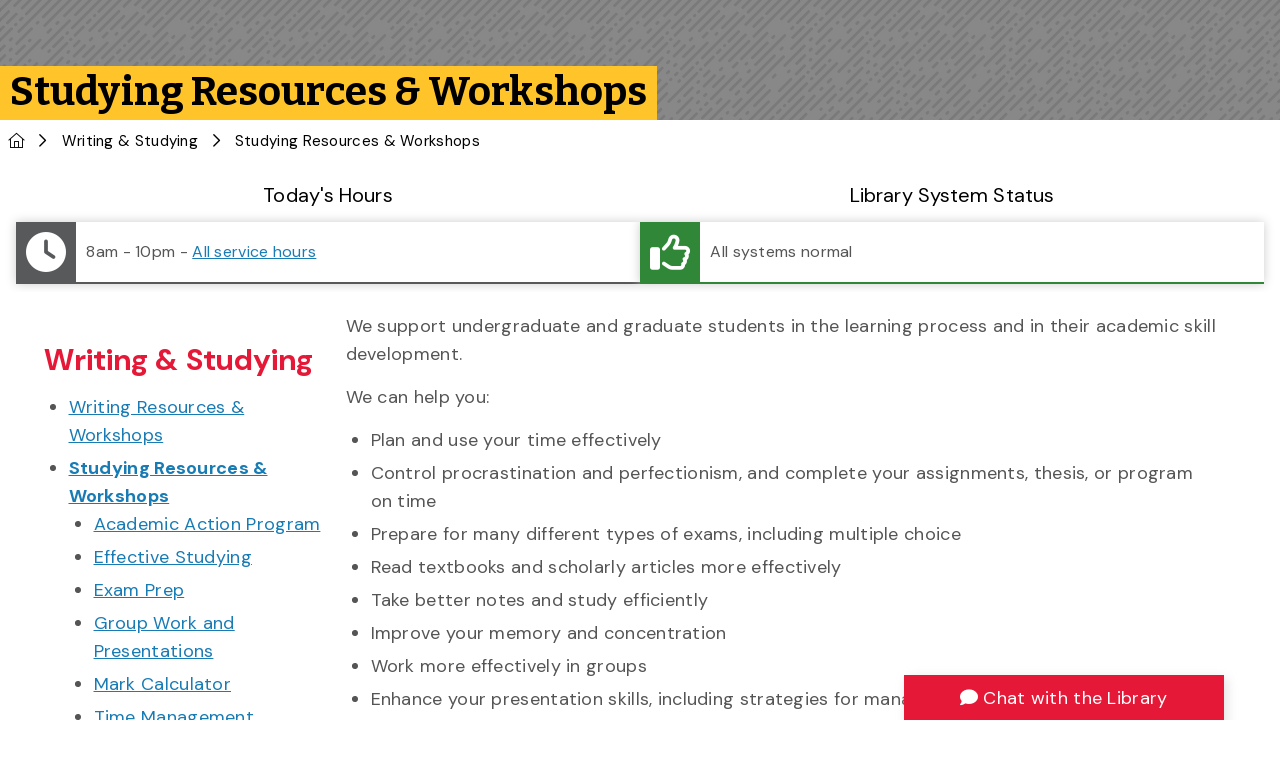

--- FILE ---
content_type: text/html
request_url: https://www.lib.uoguelph.ca/writing-studying/studying-resources-workshops/
body_size: 167338
content:
<!DOCTYPE html><html lang="en"><head>
<script type="text/javascript">
(function(){
window["loaderConfig"] = "/TSPD/?type=21";
})();

</script>

<script type="text/javascript" src="/TSPD/?type=18"></script>
<meta charSet="utf-8"/><meta http-equiv="x-ua-compatible" content="ie=edge"/><meta name="viewport" content="width=device-width, initial-scale=1, shrink-to-fit=no"/><meta name="generator" content="Gatsby 5.12.9"/><meta data-react-helmet="true" name="description" content="McLaughlin Library"/><meta data-react-helmet="true" property="og:title" content="Studying Resources &amp; Workshops"/><meta data-react-helmet="true" property="og:description" content="McLaughlin Library"/><meta data-react-helmet="true" property="og:type" content="website"/><meta data-react-helmet="true" property="og:image" content="https://www.uoguelph.ca/img/uofg-cornerstone.jpg"/><meta data-react-helmet="true" property="og:image:alt" content="University of Guelph logo"/><meta data-react-helmet="true" name="twitter:card" content="summary_large_image"/><meta data-react-helmet="true" name="twitter:creator" content="@uglibrary"/><meta data-react-helmet="true" name="twitter:image" content="https://www.uoguelph.ca/img/uofg-cornerstone.jpg"/><meta data-react-helmet="true" name="twitter:image:alt" content="University of Guelph logo"/><meta data-react-helmet="true" name="twitter:title" content="Studying Resources &amp; Workshops"/><meta data-react-helmet="true" name="twitter:description" content="McLaughlin Library"/><meta name="theme-color" content="#000000"/><style data-href="/styles.fc09eb2e08276832e64c.css" data-identity="gatsby-global-css">.collection-highlight .main-container .site-content,.collection-highlight .page-container .site-content{display:initial;padding:0!important}.collection-highlight .highlight-image{border:1px solid #ddd;box-shadow:3px 3px 10px #eee;float:right;margin-bottom:1em;margin-left:1em;width:400px}.collection-highlight .highlight-image img{object-fit:fill}h2.collectionUpdate-module--field_label--b4892{display:block}.collectionUpdate-module--effective_date--ddbb4{font-style:italic;margin-bottom:1em}.collectionUpdate-module--access_link--87376,.collectionUpdate-module--more_info--26ece,.field-value{clear:both;display:block!important;width:auto!important}.collectionUpdate-module--access_link--87376{box-sizing:border-box}.collectionUpdate-module--access_link--87376 .btn{margin-top:2em}.news-image{border:1px solid #ddd;box-shadow:3px 3px 10px #eee;float:right;margin-bottom:1em;margin-left:1em}.link-element{display:block}.link-element .link-heading p{color:#000}.link-element a:focus .link-heading,.link-element a:hover .link-heading{color:#0074c1}.link .img-container{overflow:hidden}.link-element.col-md-3 .gatsby-image-wrapper,.link-element.col-md-3 img{height:auto;width:100%}.link a .gatsby-image-wrapper,.link a img{transition:all .15s ease-in-out!important}.link a:focus .gatsby-image-wrapper img,.link a:focus img,.link a:hover .gatsby-image-wrapper img,.link a:hover img{opacity:.75!important;transform:scale(1.03)!important}div.cta{padding:25px;width:50%}div.cta a.btn.btn-uogRed{background:#c20430!important;border-bottom:0!important;color:#fff!important;font-size:1.5rem;padding:2rem 2rem 1.5rem;text-align:left;text-transform:none;width:100%}div.cta a.btn.btn-uogRed:focus,div.cta a.btn.btn-uogRed:hover{background:#69a3b9!important;border-bottom:0!important;color:#fff!important;outline:none!important}div.cta a.btn.btn-uogRed{font-size:3rem;text-align:center;width:50%}div.cta a.btn.btn-uogRed span{font-size:2.1rem;font-weight:700}div.cta a.btn.btn-uogRed img{float:left;margin-right:10%;width:14%}div.lead h2{margin-bottom:35px}div.lead p{color:#fff;font-size:1.5em;font-weight:700;margin-top:45px;opacity:.9;padding-left:40px;padding-right:40px}div.lead p:not(.author):before{color:var(--uog-yellow);content:open-quote;font-size:4em;font-weight:700;margin-left:-40px;margin-top:-30px;position:absolute}div.lead p:not(.author):after{color:var(--uog-yellow);content:close-quote;display:block;float:right;font-size:4em;font-weight:700;margin-right:-25px;margin-top:-20px}div.lead p.author{margin-left:4rem;padding-left:10px}div.lead{background-color:rgba(10,0,0,.95);padding-left:8px;padding-right:4px}div.leadimg{grid-gap:0;background-color:rgba(64,64,64,.9);background-image:linear-gradient(dimgrey,#000);border:0 solid red}.section-button,.section-button-right{padding:20px;text-align:left}.section-button-cta{padding-left:30px;padding-right:30px;text-align:center}.section-button-main{margin-right:3px}.section-button-main-layout{padding:20px}@media only screen and (max-width:768px){.section-button-main-layout{display:grid;grid-template-columns:1fr}}.section-button-cta-layout{text-align:center}.section-button-icon-right{font-size:5rem;padding-right:5px;padding-top:1px}.section-button-icon{font-size:2.4rem;padding-bottom:2px;padding-right:5px;padding-top:5px}.section-button-icon-cta{font-size:4rem;padding-top:10px}.yellow-icon{color:var(--uog-yellow)}.section-button-text{font-size:1em}.section-button-cta-text{font-size:1.5em;padding-left:5px}body.program .stats-bg{background-color:#fff;background-image:url(/static/stats-bg-90de0fa92abea50d1dad88a959399b3e.jpg);background-position:50%;background-repeat:no-repeat;background-size:cover}body.program .uog-card{margin-top:3rem;min-width:33%;text-align:center}body.basic-page .uog-card{background:var(--uog-blue-muted);flex:1 0;margin:1.5rem;min-width:25%;padding:1.25rem}body.basic-page .uog-card dt,body.program .uog-card dt{color:#000;font-size:5rem}body.program .uog-card dt{margin-bottom:2rem}body.basic-page .uog-card dt{line-height:1.2;margin-bottom:.75rem}body.program .uog-card dt svg{height:6rem;padding-right:1.5rem;vertical-align:text-bottom}body.program .uog-card dd{color:#555;font-weight:700;margin:0 auto;max-width:33ch;text-transform:uppercase}body.basic-page .uog-card dd{font-size:1.8rem;line-height:1.58}div.uog-card span.fa-icon-colour{color:var(--uog-red);padding-right:1.5rem}div.uog-card:nth-of-type(9n+2) span.fa-icon-colour,div.uog-card:nth-of-type(9n+4) span.fa-icon-colour,div.uog-card:nth-of-type(9n+9) span.fa-icon-colour{color:var(--uog-yellow);padding-right:1.5rem}div.uog-card:nth-of-type(9n+3) span.fa-icon-colour,div.uog-card:nth-of-type(9n+5) span.fa-icon-colour,div.uog-card:nth-of-type(9n+7) span.fa-icon-colour{color:var(--uog-blue);padding-right:1.5rem}div.uog-card path{fill:var(--uog-red)}div.uog-card:nth-of-type(9n+2) path,div.uog-card:nth-of-type(9n+4) path,div.uog-card:nth-of-type(9n+9) path{fill:var(--uog-yellow)}div.uog-card:nth-of-type(9n+3) path,div.uog-card:nth-of-type(9n+5) path,div.uog-card:nth-of-type(9n+7) path{fill:var(--uog-blue)}body.basic-page div.uog-card{border-left:1rem solid var(--uog-red)}body.basic-page div.uog-card:nth-of-type(9n+2),body.basic-page div.uog-card:nth-of-type(9n+4),body.basic-page div.uog-card:nth-of-type(9n+9){border-left:1rem solid var(--uog-yellow)}body.basic-page div.uog-card:nth-of-type(9n+3),body.basic-page div.uog-card:nth-of-type(9n+5),body.basic-page div.uog-card:nth-of-type(9n+7){border-left:1rem solid var(--uog-blue)}@media only screen and (max-width:768px){body.basic-page .uog-card,body.program .uog-card{margin-bottom:3rem;margin-top:0;min-width:50%;text-align:center}body.basic-page .uog-card dt,body.program dt{color:#000;font-size:3.5rem;margin-bottom:.5rem}body.program .uog-card dt svg{height:4rem}body.basic-page .uog-card dd,body.program dd{font-size:1.4rem;font-weight:600}}.section-wrapper{display:grid;gap:10px;grid-template-columns:repeat(12,[col-start] 1fr)}.section-left{grid-column:col-start/span 9}.section-right{grid-column:col-start 10/span 3;grid-row-end:5;grid-row-start:1}@media only screen and (max-width:768px){.section-wrapper{display:unset}.d-flex{flex-direction:column}}.gap-between{gap:20px}body.program .nav-pills{border-bottom:.5rem solid #ffc72a!important}body.program .nav-pills .nav-link{background-color:#eee;border-bottom:.5rem solid #fff!important;border-radius:.25rem .25rem 0 0;color:#000;font-weight:700;margin:0 .25rem;padding:1.25rem}body.program .nav-pills .nav-link:focus,body.program .nav-pills .nav-link:hover{background-color:#ddd}body.program .nav-pills .nav-link.active{background-color:#ffc72a;border-bottom:.5rem solid #ffc72a!important;color:#000;font-weight:700}body.program .tab-content{padding:2rem 0}ul.studySpaceList-module--spaces_list--0c90a{display:flex;flex-direction:row;flex-wrap:wrap;justify-content:flex-start;list-style:none;padding-left:0!important}li.studySpaceList-module--space_wrapper--b51a7{align-items:flex-start;border:1px solid #ddd;box-shadow:3px 3px 10px #eee;display:flex;flex-direction:column;flex-shrink:0;font-size:1em!important;margin-bottom:1em!important;margin-right:1em;transition:filter .2s ease-in-out;width:300px}li.studySpaceList-module--space_wrapper--b51a7:hover{background-color:#fff!important;filter:brightness(.95)}@media screen and (max-width:680px){ul.studySpaceList-module--spaces_list--0c90a{justify-content:center}li.studySpaceList-module--space_wrapper--b51a7{margin-right:0}li.studySpaceList-module--space_wrapper--b51a7 a.btn{margin-bottom:0;width:100%}}ul.studySpaceList-module--spaces_list--0c90a .invisible{position:absolute!important}.studySpaceList-module--space_wrapper--b51a7:before{content:none!important}.studySpaceList-module--title--da6b7{font-size:1.25em;margin:.5em 0;padding:0 15px}.studySpaceList-module--field--16357{display:flex;flex-direction:row;padding:0 1em}.studySpaceList-module--more_info--d78f0{width:100%}.studySpaceList-module--more_info--d78f0 .value{text-align:center;width:100%}.studySpaceList-module--more_info--d78f0 .value a.btn{display:inline-block;width:80%}.studySpaceList-module--field--16357 p,.studySpaceList-module--spaces_list--0c90a .value p{font-size:1em!important}.studySpaceList-module--label--9b369{font-weight:700;margin-right:.5em}.studySpaceList-module--button--e29a6{align-self:center;margin-top:.5em;width:80%}.studySpaceList-module--button--e29a6 a{align-content:center;display:flex;flex-direction:row}.studySpaceList-module--button--e29a6 .icon{font-size:larger;margin-right:.5em}#studySpacesListHeader-module--spaces_header--5e4a2{align-items:center;display:flex;flex-wrap:wrap;margin:1em 0}#studySpacesListHeader-module--spaces_header--5e4a2 label{border:1px solid #ddd;margin-right:.5em;padding:.5em}#studySpacesListHeader-module--spaces_header--5e4a2 label input+span,#studySpacesListHeader-module--spaces_header--5e4a2 label span+select{margin-left:.5em}#studySpacesListHeader-module--spaces_header--5e4a2 button{margin-bottom:0;padding:.5rem 1rem}@media screen and (max-width:960px){#studySpacesListHeader-module--spaces_header--5e4a2 button,#studySpacesListHeader-module--spaces_header--5e4a2 label{margin-bottom:.5em}}@media screen and (max-width:400px){#studySpacesListHeader-module--spaces_header--5e4a2 button,#studySpacesListHeader-module--spaces_header--5e4a2 label{width:100%}#studySpacesListHeader-module--spaces_header--5e4a2{flex-direction:column}}.upcomingEvents-module--event_list--3720e{list-style:none;padding-left:0!important}.upcomingEvents-module--event--cd475{display:flex;flex-direction:row;margin-bottom:.5em}.upcomingEvents-module--event--cd475:before{content:""!important}.upcomingEvents-module--date--f1469{align-items:center;border:1px solid #ddd;border-radius:0 0 7px 7px;box-shadow:3px 3px 10px #eee;display:flex;flex-direction:column;flex-shrink:0;height:73px;justify-content:flex-start;margin-right:.5em;padding:1px;width:55px}.upcomingEvents-module--date--f1469 .upcomingEvents-module--month--eced4{background-color:var(--blue);color:#fff;padding:3px .25em;text-align:center;width:100%}.upcomingEvents-module--more_links--df1a2{display:flex;flex-direction:row;flex-wrap:nowrap;gap:.5em;justify-content:flex-end}@media screen and (max-width:600px){.upcomingEvents-module--more_links--df1a2{flex-direction:column;justify-content:flex-start;width:100%}.upcomingEvents-module--more_links--df1a2 .upcomingEvents-module--more_link--c7240{margin-right:0}}@media only screen and (max-width:992px){#rotator img{width:calc(100% + 10rem)!important}}#rotator{margin-top:0!important;max-height:min(var(--hero-height),85vh)!important}#rotator .hero-widgets-container{left:50%;position:absolute;top:50%;transform:translate(-50%,-50%);z-index:1}#rotator .gatsby-image-wrapper{aspect-ratio:1680/640;max-height:calc(85vh - 14rem)}#rotator .gatsby-image-wrapper img{bottom:0;height:100%;max-width:none;object-fit:cover;object-position:right;opacity:1;right:0;width:100%}@media only screen and (max-height:800px) and (min-width:720px){#rotator{max-height:calc(85vh - 14rem)!important}}#___gatsby,#gatsby-focus-wrapper,body,html{min-height:100vh!important}#gatsby-focus-wrapper{display:flex;flex-direction:column}#content{flex:1 1}.skiplink{z-index:1001}.site-content{min-height:0!important}.main-container{margin-top:0!important}.full-width-container{clear:both;content:"";display:table;display:flex;height:auto;width:100%}.full-width-container.bg-light{background-color:#f5f5f5!important;color:#555;padding:2rem 0}.full-width-container.bg-dark{background-color:#333!important;color:#aaa!important;padding:2rem 0}.full-width-container .site-content{background:transparent!important}#rotator img{left:50%!important;top:50%!important}#main-column h1{color:#000}.flex-even{flex:1 1}.no-icon li:before{content:""!important}html{scroll-padding-top:10rem}@media (max-width:575.98px){.main-container{padding-top:0!important}}.blockquote-plain{background:none!important;margin:0!important;padding:0!important;text-align:start!important}.blockquote-plain:after,.blockquote-plain:before{border:none!important;content:none!important}.bg-dark a:not(.btn){color:var(--uog-blue)!important}.bg-dark a:not(.btn):focus,.bg-dark a:not(.btn):hover{background:#edf2f5!important;color:#000!important;text-decoration-color:#edf2f5!important}.bg-dark .btn-outline-info,.bg-dark .btn-outline-primary{color:#fff!important}.bg-dark .btn-secondary{background:var(--off-white)!important;color:#000!important}.bg-dark .btn-secondary:focus,.bg-dark .btn-secondary:hover{background:var(--light-grey)!important;color:#000!important}.bg-dark .btn-outline-secondary{border-color:#fff!important;color:#fff!important}.bg-dark .btn-outline-secondary:focus,.bg-dark .btn-outline-secondary:hover{background:var(--off-white)!important;color:#000!important}.bg-dark h2,.bg-dark h3,.bg-dark h4{color:var(--off-white)!important}.uog-blue{color:var(--uog-blue)}.uog-blue-muted{background:#f5f7fa}i.green{color:#4cae3e}.uog-tertiary-color1{color:#0d6efd}.uog-tertiary-color2{color:#6610f2}.uog-tertiary-color3{color:#d63384}.uog-tertiary-color4{color:#fd7e14}.uog-tertiary-color5{color:#198754}.uog-tertiary-color6{color:#20c997}.uog-border-red{border-left:1rem solid var(--uog-red)}.uog-border-yellow{border-left:1rem solid var(--uog-yellow)}.uog-border-black{border-left:1rem solid var(--black)}.uog-border-blue{border-left:1rem solid var(--uog-blue)}.card .uog-card-border{border-left:1rem solid var(--uog-red)}.card:nth-of-type(9n+2) .uog-card-border,.card:nth-of-type(9n+4) .uog-card-border,.card:nth-of-type(9n+9) .uog-card-border{border-left:1rem solid var(--uog-yellow)}.card:nth-of-type(9n+3) .uog-card-border,.card:nth-of-type(9n+5) .uog-card-border,.card:nth-of-type(9n+7) .uog-card-border{border-left:1rem solid var(--uog-blue)}.social-wrapper a:focus,.social-wrapper a:hover{background:#000!important;border-bottom:none}.img-dark{filter:brightness(.5)}.three-col-md{columns:3}.four-col-md{columns:4}@media (max-width:768px){.ug-slate .form_button_submit{width:100%}}@media (min-width:992px){.ug-slate{width:75%}.ug-slate .form_button_submit{font-size:2.5rem!important}}.ug-slate label{color:#000}.ug-slate input:not([type=checkbox]):not([type=radio]){-webkit-appearance:none;appearance:none;background-clip:padding-box;background-color:#fff;border:1px solid #ced4da;border-radius:.25rem;color:#212529;display:block;font-size:1.8rem;font-weight:400;line-height:1.5;padding:.375rem .75rem;transition:border-color .15s ease-in-out,box-shadow .15s ease-in-out;width:100%}.ug-slate input[type=checkbox],.ug-slate input[type=radio]{color-adjust:exact;-webkit-appearance:none;appearance:none;background-color:#fff;background-position:50%;background-repeat:no-repeat;background-size:contain;border:1px solid rgba(0,0,0,.25);display:inline-block;height:1em;margin-top:.25em;-webkit-print-color-adjust:exact;vertical-align:top;width:1em}.ug-slate input[type=checkbox]:checked,.ug-slate input[type=radio]:checked{background-color:#0d6efd;border-color:#0d6efd}.ug-slate input[type=checkbox]:checked{background-image:url("data:image/svg+xml;charset=utf-8,%3Csvg xmlns='http://www.w3.org/2000/svg' viewBox='0 0 20 20'%3E%3Cpath fill='none' stroke='%23fff' stroke-linecap='round' stroke-linejoin='round' stroke-width='3' d='m6 10 3 3 6-6'/%3E%3C/svg%3E")}.ug-slate input[type=radio]:checked{background-image:url("data:image/svg+xml;charset=utf-8,%3Csvg xmlns='http://www.w3.org/2000/svg' viewBox='-4 -4 8 8'%3E%3Ccircle r='2' fill='%23fff'/%3E%3C/svg%3E")}.ug-slate input[type=checkbox]:disabled,.ug-slate input[type=radio]:disabled{filter:none;opacity:.5;pointer-events:none}.ug-slate input[type=checkbox]:disabled~label,.ug-slate input[type=radio]:disabled~label{opacity:.5}.ug-slate input[type=radio]{border-radius:50%}.ug-slate input:focus{background-color:#fff;border-color:#86b7fe;box-shadow:0 0 0 .25rem rgba(13,110,253,.25);color:#212529;outline:0}.ug-slate select{-moz-padding-start:calc(.75rem - 3px);-webkit-appearance:none;appearance:none;background-color:#fff;background-image:url("data:image/svg+xml;charset=utf-8,%3Csvg xmlns='http://www.w3.org/2000/svg' viewBox='0 0 16 16'%3E%3Cpath fill='none' stroke='%23343a40' stroke-linecap='round' stroke-linejoin='round' stroke-width='2' d='m2 5 6 6 6-6'/%3E%3C/svg%3E");background-position:right .75rem center;background-repeat:no-repeat;background-size:16px 12px;border:1px solid #ced4da;border-radius:.25rem;color:#212529;display:block;font-size:1.8rem;font-weight:400;line-height:1.5;padding:.375rem 2.25rem .375rem .75rem;transition:border-color .15s ease-in-out,box-shadow .15s ease-in-out;width:100%}.ug-slate select:has(optgroup){background-image:none}.ug-slate .form_birthdate .form_responses select{flex-wrap:0 0 auto;width:33%}.ug-slate .form_birthdate .form_responses{display:flex}.ug-slate select:focus{border-color:#86b7fe;box-shadow:0 0 0 .25rem rgba(13,110,253,.25);outline:0}.ug-slate .form_button_submit{background-color:#c20430!important;border:2px solid transparent;border-color:#c20430!important;border-radius:0;box-shadow:none!important;color:#fff;display:inline-block!important;font-size:calc(1.375rem + 1.5vw);font-weight:400;margin-bottom:1rem;margin-top:1rem;outline:none!important;outline:0!important;padding:.75rem 3rem;text-align:center;vertical-align:middle}.ug-slate .form_button.active,.ug-slate .form_button:active,.ug-slate .form_button_submit:focus,.ug-slate .form_button_submit:hover{background-color:#900324!important;border-color:#900324!important;color:#fff!important}.suggest{font-size:inherit!important}.suggest .suggest_item .suggest_name{font-size:1em}.suggest .suggest_item .suggest_data{font-size:.8em}.main-container .site-content ul.list-unstyled li:before,.page-container .site-content ul.list-unstyled li:before{all:unset}html{background-color:#000}body{color:#000;font-size:1.8rem}#content{background-color:#fff;overflow:hidden}main.main-container>.page-container{padding:1em 1em 0}#rotator.no-thumb{--hero-height:12rem!important}body .main-container .site-content :is(h1,.h1,h2,.h2,h3,.h3,h4,.h4,h5,.h5,h6,.h6),body .page-container .site-content :is(h1,.h1,h2,.h2,h3,.h3,h4,.h4,h5,.h5,h6,.h6){clear:left}.site-content ul{list-style:disc}.date-modified{padding-left:0;padding-right:0}.date-modified .container{padding:0}.attribution,.attribution .field-value p,.attribution p{font-size:1.5rem!important;font-style:italic}#content .row-with-vspace{padding:2rem}#content .site-content textarea{border:1px solid var(--uog-color-black-focus)}#content .site-content ul{list-style:disc}.hidden{display:none}@media screen and (max-width:1000px){#content .site-content{flex-direction:column-reverse;padding-left:0;padding-right:0}main.main-container>.container{padding:0 1em!important}}@media screen and (max-width:400px){#content a.btn{margin-left:0;margin-right:0;width:100%}}.invisible{clip:rect(0,0,0,0);border:0;height:1px;margin:-1px;overflow:hidden;padding:0;position:absolute;white-space:nowrap;width:1px}#content blockquote{background-color:#f7f7f7;display:inline-block;font-size:1em;font-style:italic;margin-left:0;text-align:left}#content blockquote:before{border:none;content:"\f10d";font-family:Font Awesome\ 6 Pro;padding:1em}#content blockquote:after{border:none}.ug-embed{align-items:center;display:flex;flex-direction:column;margin-bottom:1em;margin-top:1em}.ug-embed>*{width:75%}.ug-transcript{border:1px solid #efefef;display:none;height:0;overflow:hidden;padding:1em}.gatsby-image-wrapper img,.media--type-image img,.ug-lib-image{border-radius:3px;box-shadow:3px 3px 10px #eee}.gatsby-image-wrapper.align-left,.gatsby-image-wrapper.align-right,.media--type-image
.ug-lib-image-right,.ug-lib-image-left{border:1px solid #ccc;border-radius:3px;box-shadow:3px 3px 10px #eee;margin-bottom:1em;max-width:400px}.align-right,.gatsby-image-wrapper.align-right,.ug-lib-image-right{float:right;margin-left:1em}.align-left,.gatsby-image-wrapper.align-left,.ug-lib-image-left{float:left;margin-right:1em}figure.caption{display:table}figure.caption figcaption{caption-side:bottom;display:table-caption;padding:.25em}.align-center,.ug-center{align-items:center;display:flex;flex-direction:column;text-align:center}.ug-featured-links{display:flex;flex-direction:row;justify-content:center}a.ug-featured-link,a.ug-featured-link:link,a.ug-featured-link:visited{align-items:center;background-color:#fcfcfc;border:1px solid #ecebeb!important;display:flex!important;font-size:larger;margin:.5em;padding:1em!important;text-decoration:none!important;text-decoration-line:none!important;transition:background-color .15s ease-out!important}a.ug-featured-link:focus,a.ug-featured-link:hover{background-color:var(--uog-color-blue-focus);color:#fff;text-decoration:none}a.ug-featured-link .icon{color:var(--uog-color-yellow);font-size:2.5em;margin-right:10px;text-decoration-line:none;text-shadow:0 0 1px var(--uog-color-yellow-focus)}@media screen and (max-width:400px){.ug-featured-links{flex-direction:column}}uofg-footer{padding-bottom:2em}[class*=" icomoon-"],[class^=icomoon-]{speak:none;-webkit-font-smoothing:antialiased;-moz-osx-font-smoothing:grayscale;font-family:Font Awesome\ 5 Pro;font-style:normal;font-variant:normal;font-weight:400;line-height:1;text-transform:none}.icomoon-question:before{content:"\3f"}.icomoon-compass:before{content:"\f14e"}.icomoon-loop2:before{content:"\f363"}.icomoon-user:before{content:"\f007"}.icomoon-book:before{content:"\f02d"}.icomoon-camera:before{content:"\f030"}.icomoon-film:before{content:"\f008"}.icomoon-volume-medium:before{content:"\f028"}:root{--uglib-grey:#58595b;--uglib-light-grey:#f7f7f7}@media print{#footer-top,#rotator,div[class^=notices-module],div[class^=serviceDisruptionBar-module],div[data-askus-popout-state],uofg-footer,uofg-header{display:none!important}}@media (max-width:1000px){.col-md-9{flex:0 0 auto}.col-md-3,.col-md-9{width:100%}}#uglib-sidebar{padding-right:1em}.btn{margin-right:1rem}.btn:last-of-type{margin-right:0}.btn-secondary:focus,.btn-secondary:hover{filter:invert(1)}.btn.btn-sm{font-size:1.5rem;margin-bottom:0;padding:.25rem .5rem}:root{--bg-colour:#f1f1f1}table{display:block;overflow:auto}.header,thead{background-color:var(--charcoal);color:#fff;padding:.5em}.header th,thead th{border:1px solid var(--charcoal);padding:.5em}.header th:not(:last-child),thead th:not(:last-child){border-right:1px solid #fff}.header th:not(:first-child),.thead th:not(:first-child){border-left:1px solid #fff}.table-row td,tr td{padding:.5em}.table-row:nth-child(2n) td,tr:nth-child(2n) td{background-color:#f7f7f7}#content #sidebar{height:100%;height:calc(100vh - 7.5rem);overflow:auto;padding:0 2rem 2rem;width:30rem}#content #sidebar h2{font-size:2rem}#content #sidebar.scrolled{position:fixed;right:10vw;top:7.5rem}#content #sidebar.scrolled.scrolled-to-bottom{bottom:0;position:absolute;right:0;top:unset}#content #sidebar .sidebar-sub-container{display:flex;flex-direction:column;padding:0}#content #sidebar .sidebar-sub-container li a{align-items:center;background-color:#f7f8fb;border:none;display:flex;margin-bottom:.5rem;padding:1rem;position:relative;transition:background-color color .1s ease-in;width:100%}#content #sidebar .sidebar-sub-container li a.current{font-weight:700}#content #sidebar .sidebar-sub-container li:before{content:""!important}#content #sidebar .sidebar-sub-container li a:before{color:#ffc72a;content:"";font-family:uofgicons;font-size:1.8rem;font-weight:900;line-height:1.8rem;margin-right:1rem;z-index:8}#content #sidebar .sidebar-sub-container li a:focus,#content #sidebar .sidebar-sub-container li a:hover{background-color:#0074c1;color:#fff}@media only screen and (max-width:816px){#sidebar{display:none!important}}a.sidebarMenu-module--current--23092{font-weight:700}#a11yMessage-module--accessibility_message--4ab76{align-items:center;border-top:1px solid #f5f5f5;clear:both;display:flex;flex-direction:row;float:left;font-size:.8em;margin-bottom:1em;padding-top:1em}#a11yMessage-module--accessibilty_message--dd217 .a11yMessage-module--message--fe62c{padding:0}#a11yMessage-module--accessibility_message--4ab76 .icon{background-color:#f5f5f5;border-radius:8px;font-size:2em;margin-right:.5em;padding:1em}.scavengerHuntBlock-module--wrapper--040e8{display:flex;flex-direction:row;justify-content:center}.scavengerHuntBlock-module--inner--5d7a7{border-radius:40px;box-shadow:0 0 5px #ccc;display:flex;flex-direction:column;gap:1em;margin-bottom:1em;overflow:hidden;padding-bottom:1em;width:55em}.scavengerHuntBlock-module--header--c93f1{align-items:end;background-image:url(/assets/scavenger-hunt-bg.jpg);background-position-x:55%;background-position-y:10%;background-size:cover;display:flex;height:15em;justify-content:center}.scavengerHuntBlock-module--title--32082{background-color:#fff;color:#000!important;margin-top:1.5em;text-align:center}.scavengerHuntBlock-module--body--3400f{align-items:center;display:flex;flex-direction:column;gap:.5em;justify-content:space-between;padding-bottom:.5em}.scavengerHuntBlock-module--icon--b7cdd{background-color:#fff;border:11px solid var(--blue);border-radius:70px;color:var(--uog-blue);font-size:3em;padding:.5em;position:relative;top:55px}.scavengerHuntBlock-module--value_intro--75238{font-size:1.5em}.scavengerHuntBlock-module--value--9ef6a{background-color:var(--blue);border-radius:45px;color:#fff;font-size:2em;font-weight:700;padding:.5em 1em}.scavengerHuntBlock-module--message--d3c81{margin:1em 2em 0}.banners-module--message--c7ad4{padding:.5em}.banners-module--message--c7ad4 p:last-of-type{margin-bottom:0}.notices-module--notices--58011{display:flex;flex-direction:row;gap:1em;margin-bottom:1em}@media only screen and (max-width:800px){.notices-module--notices--58011{flex-direction:column;margin-bottom:0}.notices-module--notices--58011:first-of-type{margin-top:1em}.notices-module--notices--58011>*{margin-bottom:1em}}.notice-module--notice--bb043{align-items:stretch;display:flex;flex-direction:column;justify-content:center;width:100%}.notice-module--notice--bb043>.notice-module--title--1453e{font-size:1.25em;font-weight:400;margin:0 0 .5em;padding:.25em!important;text-align:center;width:auto}.notice-module--notice_inner--cbd4b>.notice-module--title--1453e{font-size:1.25em;font-weight:400;margin:0;padding:.25em!important;text-align:center;width:auto}.notice-module--row--a7b4d{align-items:stretch;display:flex;flex-direction:row;height:100%}a.notice-module--notice_inner--cbd4b:focus,a.notice-module--notice_inner--cbd4b:hover{transform:scale(1.025);transform:brightness(.95)}a.notice-module--notice_inner--cbd4b{color:inherit;text-decoration:none}.notice-module--notice_inner--cbd4b{align-items:stretch;background-color:#fff;border-bottom-style:solid;border-bottom-width:2px;box-shadow:0 0 10px #ccc;display:flex;flex-direction:column;flex-grow:1;height:100%;justify-content:left;transition:transform .2s ease-in-out}@media screen and (max-width:800px){.notice-module--notice--bb043>.notice-module--title--1453e{font-size:1em;margin:0}.notice-module--notice_inner--cbd4b{margin-right:0}}.notice-module--notice_inner--cbd4b:last-of-type{margin-right:0}.notice-module--notice_inner--cbd4b .notice-module--icon_wrap--9dd75{align-content:center;align-items:stretch;color:#fff;display:flex;flex-direction:row;margin-right:10px}.notice-module--notice_inner--cbd4b .notice-module--icon--e3d52{align-items:center;display:flex;font-size:40px;min-height:60px;min-width:60px;padding:10px;text-align:center}.notice-module--notice_inner--cbd4b .notice-module--message_wrap--1e8e6{display:flex;flex-direction:column;justify-content:center;width:100%}
/*! tailwindcss v4.1.10 | MIT License | https://tailwindcss.com */@layer properties{@supports ((-webkit-hyphens:none) and (not (margin-trim:inline))) or ((-moz-orient:inline) and (not (color:rgb(from red r g b)))){*,::backdrop,:after,:before{--tw-translate-x:0;--tw-translate-y:0;--tw-translate-z:0;--tw-border-style:solid;--tw-gradient-position:initial;--tw-gradient-from:#0000;--tw-gradient-via:#0000;--tw-gradient-to:#0000;--tw-gradient-stops:initial;--tw-gradient-via-stops:initial;--tw-gradient-from-position:0%;--tw-gradient-via-position:50%;--tw-gradient-to-position:100%;--tw-leading:initial;--tw-font-weight:initial;--tw-shadow:0 0 #0000;--tw-shadow-color:initial;--tw-shadow-alpha:100%;--tw-inset-shadow:0 0 #0000;--tw-inset-shadow-color:initial;--tw-inset-shadow-alpha:100%;--tw-ring-color:initial;--tw-ring-shadow:0 0 #0000;--tw-inset-ring-color:initial;--tw-inset-ring-shadow:0 0 #0000;--tw-ring-inset:initial;--tw-ring-offset-width:0px;--tw-ring-offset-color:#fff;--tw-ring-offset-shadow:0 0 #0000;--tw-blur:initial;--tw-brightness:initial;--tw-contrast:initial;--tw-grayscale:initial;--tw-hue-rotate:initial;--tw-invert:initial;--tw-opacity:initial;--tw-saturate:initial;--tw-sepia:initial;--tw-drop-shadow:initial;--tw-drop-shadow-color:initial;--tw-drop-shadow-alpha:100%;--tw-drop-shadow-size:initial;--tw-duration:initial;--tw-ease:initial;--tw-scale-x:1;--tw-scale-y:1;--tw-scale-z:1;--tw-content:"";--tw-backdrop-blur:initial;--tw-backdrop-brightness:initial;--tw-backdrop-contrast:initial;--tw-backdrop-grayscale:initial;--tw-backdrop-hue-rotate:initial;--tw-backdrop-invert:initial;--tw-backdrop-opacity:initial;--tw-backdrop-saturate:initial;--tw-backdrop-sepia:initial}}}@layer theme{:host,:root{--font-sans:"DM Sans",ui-sans-serif,system-ui,sans-serif;--font-serif:"Bitter",ui-serif,Georgia,Cambria,"Times New Roman",Times,serif;--font-mono:ui-monospace,SFMono-Regular,Menlo,Monaco,Consolas,"Liberation Mono","Courier New",monospace;--color-gray-900:oklch(21% .034 264.665);--color-black:#000;--color-white:#fff;--spacing:.4rem;--container-6xl:72rem;--container-7xl:80rem;--text-sm:1.4rem;--text-sm--line-height:1.4;--text-base:1.6rem;--text-base--line-height:1.4;--text-lg:1.8rem;--text-lg--line-height:1.4;--text-xl:2rem;--text-xl--line-height:1.4;--text-2xl:2.5rem;--text-2xl--line-height:1.4;--text-3xl:3rem;--text-3xl--line-height:1.4;--text-4xl:4rem;--text-4xl--line-height:1.4;--text-6xl:6rem;--text-6xl--line-height:1.6;--font-weight-light:300;--font-weight-normal:400;--font-weight-medium:500;--font-weight-bold:700;--leading-tight:1.25;--radius-sm:.25rem;--radius-md:.375rem;--ease-out:cubic-bezier(0,0,.2,1);--ease-in-out:cubic-bezier(.4,0,.2,1);--animate-spin:spin 1s linear infinite;--blur-sm:8px;--aspect-video:16/9;--default-transition-duration:.15s;--default-transition-timing-function:cubic-bezier(.4,0,.2,1);--default-font-family:var(--font-sans);--default-mono-font-family:var(--font-mono);--color-white-contrast:#000;--color-black-focus:#444;--color-black-on-light:#000;--color-black-contrast:#fff;--color-red:#e51937;--color-red-focus:#b3142c;--color-red-contrast:#fff;--color-yellow:#ffc429;--color-yellow-focus:#ffe299;--color-yellow-contrast:#000;--color-blue:#187bb4;--color-blue-focus:#135f8b;--color-blue-on-light:#1775ab;--color-blue-contrast:#fff;--color-green:#318738;--color-green-focus:#27682c;--color-green-contrast:#fff;--color-grey-light:#d8d8d8;--color-grey-light-contrast:#000;--color-grey-light-bg:#f5f5f5;--color-grey-dark:#747676;--color-grey-dark-contrast:#fff;--color-grey-dark-bg:#222;--color-body-copy:#555;--color-body-copy-on-light:#555;--color-body-copy-on-dark:#ccc;--color-body-copy-bold:#333;--color-body-copy-bold-on-light:#333;--color-body-copy-bold-on-dark:#e2e2e2;--color-body-copy-link:#187bb4;--color-body-copy-link-on-light:#166ea2;--color-body-copy-link-on-dark:#1d93d7;--animate-fade-in:fade .25s ease-in-out 1 normal forwards}}@layer base{*,::backdrop,:after,:before{border:0 solid;box-sizing:border-box;margin:0;padding:0}::file-selector-button{border:0 solid;box-sizing:border-box;margin:0;padding:0}:host,html{-webkit-text-size-adjust:100%;font-feature-settings:var(--default-font-feature-settings,normal);-webkit-tap-highlight-color:transparent;font-family:var(--default-font-family,ui-sans-serif,system-ui,sans-serif,"Apple Color Emoji","Segoe UI Emoji","Segoe UI Symbol","Noto Color Emoji");font-variation-settings:var(--default-font-variation-settings,normal);line-height:1.5;tab-size:4}hr{border-top-width:1px;color:inherit;height:0}abbr:where([title]){-webkit-text-decoration:underline dotted;text-decoration:underline dotted}h1,h2,h3,h4,h5,h6{font-size:inherit;font-weight:inherit}a{color:inherit;-webkit-text-decoration:inherit;text-decoration:inherit}b,strong{font-weight:bolder}code,kbd,pre,samp{font-feature-settings:var(--default-mono-font-feature-settings,normal);font-family:var(--default-mono-font-family,ui-monospace,SFMono-Regular,Menlo,Monaco,Consolas,"Liberation Mono","Courier New",monospace);font-size:1em;font-variation-settings:var(--default-mono-font-variation-settings,normal)}small{font-size:80%}sub,sup{font-size:75%;line-height:0;position:relative;vertical-align:baseline}sub{bottom:-.25em}sup{top:-.5em}table{border-collapse:collapse;border-color:inherit;text-indent:0}:-moz-focusring{outline:auto}progress{vertical-align:baseline}summary{display:list-item}menu,ol,ul{list-style:none}audio,canvas,embed,iframe,img,object,svg,video{display:block;vertical-align:middle}img,video{height:auto;max-width:100%}button,input,optgroup,select,textarea{font-feature-settings:inherit;background-color:#0000;border-radius:0;color:inherit;font:inherit;font-variation-settings:inherit;letter-spacing:inherit;opacity:1}::file-selector-button{font-feature-settings:inherit;background-color:#0000;border-radius:0;color:inherit;font:inherit;font-variation-settings:inherit;letter-spacing:inherit;opacity:1}:where(select:is([multiple],[size])) optgroup{font-weight:bolder}:where(select:is([multiple],[size])) optgroup option{padding-inline-start:20px}::file-selector-button{margin-inline-end:4px}::placeholder{opacity:1}@supports (not (-webkit-appearance:-apple-pay-button)) or (contain-intrinsic-size:1px){::placeholder{color:currentColor}@supports (color:color-mix(in lab,red,red)){::placeholder{color:color-mix(in oklab,currentcolor 50%,transparent)}}}textarea{resize:vertical}::-webkit-search-decoration{-webkit-appearance:none}::-webkit-date-and-time-value{min-height:1lh;text-align:inherit}::-webkit-datetime-edit{display:inline-flex}::-webkit-datetime-edit-fields-wrapper{padding:0}::-webkit-datetime-edit,::-webkit-datetime-edit-year-field{padding-block:0}::-webkit-datetime-edit-day-field,::-webkit-datetime-edit-month-field{padding-block:0}::-webkit-datetime-edit-hour-field,::-webkit-datetime-edit-minute-field{padding-block:0}::-webkit-datetime-edit-millisecond-field,::-webkit-datetime-edit-second-field{padding-block:0}::-webkit-datetime-edit-meridiem-field{padding-block:0}:-moz-ui-invalid{box-shadow:none}button,input:where([type=button],[type=reset],[type=submit]){-webkit-appearance:button;appearance:button}::file-selector-button{-webkit-appearance:button;appearance:button}::-webkit-inner-spin-button,::-webkit-outer-spin-button{height:auto}[hidden]:where(:not([hidden=until-found])){display:none!important}:root{--tw-max-content-width:137rem;font-size:62.5%}body{font-size:1.6rem;margin:0;padding:0}@keyframes fade{0%{opacity:0}to{opacity:1}}}@layer components;@layer utilities{.pointer-events-none{pointer-events:none}.invisible{visibility:hidden}.visible{visibility:visible}.sr-only{clip:rect(0,0,0,0);border-width:0;height:1px;margin:-1px;overflow:hidden;padding:0;white-space:nowrap;width:1px}.absolute,.sr-only{position:absolute}.fixed{position:fixed}.relative{position:relative}.static{position:static}.inset-0{inset:calc(var(--spacing)*0)}.top-0{top:calc(var(--spacing)*0)}.top-1\/2{top:50%}.right-0{right:calc(var(--spacing)*0)}.bottom-0{bottom:calc(var(--spacing)*0)}.left-0{left:calc(var(--spacing)*0)}.left-1\/2{left:50%}.z-0{z-index:0}.z-10{z-index:10}.z-20{z-index:20}.z-50{z-index:50}.z-\[1000\]{z-index:1000}.order-last{order:9999}.col-1{grid-column:1}.col-2{grid-column:2}.col-3{grid-column:3}.col-start-1{grid-column-start:1}.col-start-2{grid-column-start:2}.row-1{grid-row:1}.row-start-1{grid-row-start:1}.container{width:100%}@media (min-width:40rem){.container{max-width:40rem}}@media (min-width:48rem){.container{max-width:48rem}}@media (min-width:64rem){.container{max-width:64rem}}@media (min-width:80rem){.container{max-width:80rem}}@media (min-width:96rem){.container{max-width:96rem}}.mx-auto{margin-inline:auto}.my-0{margin-block:calc(var(--spacing)*0)}.my-2{margin-block:calc(var(--spacing)*2)}.my-7{margin-block:calc(var(--spacing)*7)}.mt-3\.75{margin-top:calc(var(--spacing)*3.75)}.mt-7\.5{margin-top:calc(var(--spacing)*7.5)}.mr-auto{margin-right:auto}.mb-0{margin-bottom:calc(var(--spacing)*0)}.mb-1{margin-bottom:calc(var(--spacing)*1)}.mb-2{margin-bottom:calc(var(--spacing)*2)}.mb-3\.75{margin-bottom:calc(var(--spacing)*3.75)}.mb-4{margin-bottom:calc(var(--spacing)*4)}.ml-4{margin-left:calc(var(--spacing)*4)}.ml-auto{margin-left:auto}.block{display:block}.contents{display:contents}.flex{display:flex}.grid{display:grid}.hidden{display:none}.inline{display:inline}.inline-block{display:inline-block}.inline-flex{display:inline-flex}.aspect-\[16\/9\]{aspect-ratio:16/9}.aspect-square{aspect-ratio:1}.aspect-video{aspect-ratio:var(--aspect-video)}.size-4{height:calc(var(--spacing)*4);width:calc(var(--spacing)*4)}.h-1{height:calc(var(--spacing)*1)}.h-2{height:calc(var(--spacing)*2)}.h-5{height:calc(var(--spacing)*5)}.h-9{height:calc(var(--spacing)*9)}.h-16{height:calc(var(--spacing)*16)}.h-\[\.75em\]{height:.75em}.h-\[1\.5em\]{height:1.5em}.h-\[1em\]{height:1em}.h-\[2em\]{height:2em}.h-auto{height:auto}.h-fit{height:-moz-fit-content;height:fit-content}.h-full{height:100%}.h-screen{height:100vh}.max-h-\[20rem\]{max-height:20rem}.max-h-\[80vh\]{max-height:80vh}.max-h-\[calc\(85vh-14rem\)\]{max-height:calc(85vh - 14rem)}.max-h-full{max-height:100%}.min-h-\[7rem\]{min-height:7rem}.min-h-\[50rem\]{min-height:50rem}.w-1\/2{width:50%}.w-2{width:calc(var(--spacing)*2)}.w-3\/4{width:75%}.w-5{width:calc(var(--spacing)*5)}.w-16{width:calc(var(--spacing)*16)}.w-24{width:calc(var(--spacing)*24)}.w-\[0\.6em\]\!{width:.6em!important}.w-\[1em\]{width:1em}.w-fit{width:-moz-fit-content;width:fit-content}.w-full{width:100%}.w-screen{width:100vw}.max-w-6xl{max-width:var(--container-6xl)}.max-w-\[80rem\]\!{max-width:80rem!important}.max-w-\[137rem\]{max-width:137rem}.flex-1{flex:1 1}.-translate-x-1\/2{--tw-translate-x:-50%}.-translate-x-1\/2,.-translate-y-1\/2{translate:var(--tw-translate-x)var(--tw-translate-y)}.-translate-y-1\/2{--tw-translate-y:-50%}.rotate-90{rotate:90deg}.animate-fade-in{animation:var(--animate-fade-in)}.animate-spin{animation:var(--animate-spin)}.cursor-not-allowed{cursor:not-allowed}.cursor-pointer{cursor:pointer}.resize{resize:both}.list-inside{list-style-position:inside}.list-\[circle\]{list-style-type:circle}.list-\[lower-alpha\]{list-style-type:lower-alpha}.list-\[lower-roman\]{list-style-type:lower-roman}.list-\[square\]{list-style-type:square}.list-decimal{list-style-type:decimal}.list-disc{list-style-type:disc}.\[appearance\:textfield\]{-webkit-appearance:textfield;appearance:textfield}.grid-cols-1{grid-template-columns:repeat(1,minmax(0,1fr))}.grid-cols-\[1fr_1fr\]{grid-template-columns:1fr 1fr}.grid-cols-\[1fr_2fr\]{grid-template-columns:1fr 2fr}.grid-cols-\[1fr_4fr\]{grid-template-columns:1fr 4fr}.grid-cols-\[2fr_1fr\]{grid-template-columns:2fr 1fr}.grid-cols-\[2rem_1fr_2rem\]{grid-template-columns:2rem 1fr 2rem}.grid-cols-\[4fr_1fr\]{grid-template-columns:4fr 1fr}.grid-cols-\[repeat\(var\(--items\)\,calc\(100\%\/var\(--display\)\)\)\]{grid-template-columns:repeat(var(--items),calc(100%/var(--display)))}.flex-col{flex-direction:column}.flex-col-reverse{flex-direction:column-reverse}.flex-row{flex-direction:row}.flex-row-reverse{flex-direction:row-reverse}.flex-wrap{flex-wrap:wrap}.items-center{align-items:center}.items-end{align-items:flex-end}.items-start{align-items:flex-start}.justify-around{justify-content:space-around}.justify-between{justify-content:space-between}.justify-center{justify-content:center}.justify-end{justify-content:flex-end}.justify-start{justify-content:flex-start}.justify-items-center{justify-items:center}.gap-0\.5{gap:calc(var(--spacing)*.5)}.gap-1{gap:calc(var(--spacing)*1)}.gap-2{gap:calc(var(--spacing)*2)}.gap-4{gap:calc(var(--spacing)*4)}.gap-5{gap:calc(var(--spacing)*5)}.gap-6{gap:calc(var(--spacing)*6)}.gap-\[1em\]{gap:1em}.overflow-auto{overflow:auto}.overflow-hidden{overflow:hidden}.overflow-x-hidden{overflow-x:hidden}.rounded{border-radius:.25rem}.rounded-full{border-radius:3.40282e+38px}.rounded-md{border-radius:var(--radius-md)}.rounded-t-sm{border-top-left-radius:var(--radius-sm);border-top-right-radius:var(--radius-sm)}.rounded-b-md{border-bottom-left-radius:var(--radius-md);border-bottom-right-radius:var(--radius-md)}.border{border-style:var(--tw-border-style);border-width:1px}.border-0{border-style:var(--tw-border-style);border-width:0}.border-2{border-style:var(--tw-border-style);border-width:2px}.border-x{border-inline-style:var(--tw-border-style);border-inline-width:1px}.border-t-0{border-top-style:var(--tw-border-style);border-top-width:0}.border-b{border-bottom-style:var(--tw-border-style);border-bottom-width:1px}.border-b-4{border-bottom-style:var(--tw-border-style);border-bottom-width:4px}.border-l-4{border-left-style:var(--tw-border-style);border-left-width:4px}.border-l-8{border-left-style:var(--tw-border-style);border-left-width:8px}.border-black{border-color:var(--color-black)}.border-blue{border-color:var(--color-blue)}.border-green{border-color:var(--color-green)}.border-grey-dark{border-color:var(--color-grey-dark)}.border-grey-light{border-color:var(--color-grey-light)}.border-red{border-color:var(--color-red)}.border-white{border-color:var(--color-white)}.border-white\/40{border-color:#fff6}@supports (color:color-mix(in lab,red,red)){.border-white\/40{border-color:color-mix(in oklab,var(--color-white)40%,transparent)}}.border-yellow{border-color:var(--color-yellow)}.border-l-black{border-left-color:var(--color-black)}.border-l-blue{border-left-color:var(--color-blue)}.border-l-green{border-left-color:var(--color-green)}.border-l-grey-dark{border-left-color:var(--color-grey-dark)}.border-l-grey-light{border-left-color:var(--color-grey-light)}.border-l-red{border-left-color:var(--color-red)}.border-l-white{border-left-color:var(--color-white)}.border-l-yellow{border-left-color:var(--color-yellow)}.bg-black{background-color:var(--color-black)}.bg-black\/40{background-color:#0006}@supports (color:color-mix(in lab,red,red)){.bg-black\/40{background-color:color-mix(in oklab,var(--color-black)40%,transparent)}}.bg-black\/60{background-color:#0009}@supports (color:color-mix(in lab,red,red)){.bg-black\/60{background-color:color-mix(in oklab,var(--color-black)60%,transparent)}}.bg-blue{background-color:var(--color-blue)}.bg-green{background-color:var(--color-green)}.bg-grey-dark{background-color:var(--color-grey-dark)}.bg-grey-dark-bg{background-color:var(--color-grey-dark-bg)}.bg-grey-light{background-color:var(--color-grey-light)}.bg-grey-light-bg{background-color:var(--color-grey-light-bg)}.bg-red{background-color:var(--color-red)}.bg-transparent{background-color:#0000}.bg-white{background-color:var(--color-white)}.bg-white\/60{background-color:#fff9}@supports (color:color-mix(in lab,red,red)){.bg-white\/60{background-color:color-mix(in oklab,var(--color-white)60%,transparent)}}.bg-yellow{background-color:var(--color-yellow)}.bg-gradient-to-b{--tw-gradient-position:to bottom in oklab}.bg-gradient-to-b,.bg-gradient-to-l{background-image:linear-gradient(var(--tw-gradient-stops))}.bg-gradient-to-l{--tw-gradient-position:to left in oklab}.bg-gradient-to-r{--tw-gradient-position:to right in oklab}.bg-gradient-to-r,.bg-gradient-to-t{background-image:linear-gradient(var(--tw-gradient-stops))}.bg-gradient-to-t{--tw-gradient-position:to top in oklab}.bg-radial{--tw-gradient-position:in oklab;background-image:radial-gradient(var(--tw-gradient-stops))}.from-black\/50{--tw-gradient-from:#00000080}@supports (color:color-mix(in lab,red,red)){.from-black\/50{--tw-gradient-from:color-mix(in oklab,var(--color-black)50%,transparent)}}.from-black\/50{--tw-gradient-stops:var(--tw-gradient-via-stops,var(--tw-gradient-position),var(--tw-gradient-from)var(--tw-gradient-from-position),var(--tw-gradient-to)var(--tw-gradient-to-position))}.from-white\/50{--tw-gradient-from:#ffffff80}@supports (color:color-mix(in lab,red,red)){.from-white\/50{--tw-gradient-from:color-mix(in oklab,var(--color-white)50%,transparent)}}.from-white\/50{--tw-gradient-stops:var(--tw-gradient-via-stops,var(--tw-gradient-position),var(--tw-gradient-from)var(--tw-gradient-from-position),var(--tw-gradient-to)var(--tw-gradient-to-position))}.via-black\/20{--tw-gradient-via:#0003}@supports (color:color-mix(in lab,red,red)){.via-black\/20{--tw-gradient-via:color-mix(in oklab,var(--color-black)20%,transparent)}}.via-black\/20{--tw-gradient-via-stops:var(--tw-gradient-position),var(--tw-gradient-from)var(--tw-gradient-from-position),var(--tw-gradient-via)var(--tw-gradient-via-position),var(--tw-gradient-to)var(--tw-gradient-to-position);--tw-gradient-stops:var(--tw-gradient-via-stops)}.via-white\/20{--tw-gradient-via:#fff3}@supports (color:color-mix(in lab,red,red)){.via-white\/20{--tw-gradient-via:color-mix(in oklab,var(--color-white)20%,transparent)}}.via-white\/20{--tw-gradient-via-stops:var(--tw-gradient-position),var(--tw-gradient-from)var(--tw-gradient-from-position),var(--tw-gradient-via)var(--tw-gradient-via-position),var(--tw-gradient-to)var(--tw-gradient-to-position);--tw-gradient-stops:var(--tw-gradient-via-stops)}.via-30\%{--tw-gradient-via-position:30%}.to-transparent{--tw-gradient-to:transparent;--tw-gradient-stops:var(--tw-gradient-via-stops,var(--tw-gradient-position),var(--tw-gradient-from)var(--tw-gradient-from-position),var(--tw-gradient-to)var(--tw-gradient-to-position))}.fill-black{fill:var(--color-black)}.object-cover{object-fit:cover}.p-0{padding:calc(var(--spacing)*0)}.p-1{padding:calc(var(--spacing)*1)}.p-1\.5{padding:calc(var(--spacing)*1.5)}.p-2{padding:calc(var(--spacing)*2)}.p-2\.5{padding:calc(var(--spacing)*2.5)}.p-3{padding:calc(var(--spacing)*3)}.p-4{padding:calc(var(--spacing)*4)}.p-5{padding:calc(var(--spacing)*5)}.p-6{padding:calc(var(--spacing)*6)}.p-7{padding:calc(var(--spacing)*7)}.px-0{padding-inline:calc(var(--spacing)*0)}.px-2{padding-inline:calc(var(--spacing)*2)}.px-4{padding-inline:calc(var(--spacing)*4)}.px-5{padding-inline:calc(var(--spacing)*5)}.px-6{padding-inline:calc(var(--spacing)*6)}.px-8{padding-inline:calc(var(--spacing)*8)}.py-2{padding-block:calc(var(--spacing)*2)}.py-2\.5{padding-block:calc(var(--spacing)*2.5)}.py-3{padding-block:calc(var(--spacing)*3)}.py-4{padding-block:calc(var(--spacing)*4)}.pt-0{padding-top:calc(var(--spacing)*0)}.pt-2{padding-top:calc(var(--spacing)*2)}.pt-8{padding-top:calc(var(--spacing)*8)}.pb-0{padding-bottom:calc(var(--spacing)*0)}.pb-4{padding-bottom:calc(var(--spacing)*4)}.pl-4{padding-left:calc(var(--spacing)*4)}.pl-5{padding-left:calc(var(--spacing)*5)}.text-center{text-align:center}.text-left{text-align:left}.font-serif{font-family:var(--font-serif)}.text-2xl{font-size:var(--text-2xl);line-height:var(--tw-leading,var(--text-2xl--line-height))}.text-3xl{font-size:var(--text-3xl);line-height:var(--tw-leading,var(--text-3xl--line-height))}.text-4xl{font-size:var(--text-4xl);line-height:var(--tw-leading,var(--text-4xl--line-height))}.text-base{font-size:var(--text-base);line-height:var(--tw-leading,var(--text-base--line-height))}.text-lg{font-size:var(--text-lg);line-height:var(--tw-leading,var(--text-lg--line-height))}.text-sm{font-size:var(--text-sm);line-height:var(--tw-leading,var(--text-sm--line-height))}.text-xl{font-size:var(--text-xl);line-height:var(--tw-leading,var(--text-xl--line-height))}.text-\[1\.5rem\]{font-size:1.5rem}.text-\[8rem\]{font-size:8rem}.text-\[12rem\]{font-size:12rem}.text-\[15rem\]{font-size:15rem}.leading-\[1\.4\]{--tw-leading:1.4;line-height:1.4}.leading-\[1\.6\]{--tw-leading:1.6;line-height:1.6}.leading-tight{--tw-leading:var(--leading-tight);line-height:var(--leading-tight)}.font-bold{--tw-font-weight:var(--font-weight-bold);font-weight:var(--font-weight-bold)}.font-light{--tw-font-weight:var(--font-weight-light);font-weight:var(--font-weight-light)}.font-medium{--tw-font-weight:var(--font-weight-medium);font-weight:var(--font-weight-medium)}.font-normal{--tw-font-weight:var(--font-weight-normal);font-weight:var(--font-weight-normal)}.text-black{color:var(--color-black)}.text-black-contrast{color:var(--color-black-contrast)}.text-black-on-light{color:var(--color-black-on-light)}.text-blue{color:var(--color-blue)}.text-blue-contrast{color:var(--color-blue-contrast)}.text-blue-on-light{color:var(--color-blue-on-light)}.text-body-copy{color:var(--color-body-copy)}.text-body-copy-bold{color:var(--color-body-copy-bold)}.text-body-copy-bold-on-light{color:var(--color-body-copy-bold-on-light)}.text-body-copy-link{color:var(--color-body-copy-link)}.text-body-copy-link-on-light{color:var(--color-body-copy-link-on-light)}.text-body-copy-on-dark{color:var(--color-body-copy-on-dark)}.text-body-copy-on-light{color:var(--color-body-copy-on-light)}.text-gray-900{color:var(--color-gray-900)}.text-green{color:var(--color-green)}.text-green-contrast{color:var(--color-green-contrast)}.text-grey-dark{color:var(--color-grey-dark)}.text-grey-dark-contrast{color:var(--color-grey-dark-contrast)}.text-grey-light-contrast{color:var(--color-grey-light-contrast)}.text-red{color:var(--color-red)}.text-red-contrast{color:var(--color-red-contrast)}.text-white{color:var(--color-white)}.text-white-contrast{color:var(--color-white-contrast)}.text-yellow{color:var(--color-yellow)}.text-yellow-contrast{color:var(--color-yellow-contrast)}.italic{font-style:italic}.not-italic{font-style:normal}.no-underline{text-decoration-line:none}.underline{text-decoration-line:underline}.decoration-current{text-decoration-color:currentColor}.decoration-transparent{text-decoration-color:#0000}.decoration-1{text-decoration-thickness:1px}.opacity-0{opacity:0}.opacity-50{opacity:.5}.opacity-60{opacity:.6}.shadow{--tw-shadow:0 1px 3px 0 var(--tw-shadow-color,#0000001a),0 1px 2px -1px var(--tw-shadow-color,#0000001a)}.shadow,.shadow-md{box-shadow:var(--tw-inset-shadow),var(--tw-inset-ring-shadow),var(--tw-ring-offset-shadow),var(--tw-ring-shadow),var(--tw-shadow)}.shadow-md{--tw-shadow:0 4px 6px -1px var(--tw-shadow-color,#0000001a),0 2px 4px -2px var(--tw-shadow-color,#0000001a)}.shadow-sm{--tw-shadow:0 1px 3px 0 var(--tw-shadow-color,#0000001a),0 1px 2px -1px var(--tw-shadow-color,#0000001a);box-shadow:var(--tw-inset-shadow),var(--tw-inset-ring-shadow),var(--tw-ring-offset-shadow),var(--tw-ring-shadow),var(--tw-shadow)}.blur-sm{--tw-blur:blur(var(--blur-sm))}.blur-sm,.brightness-50{filter:var(--tw-blur,)var(--tw-brightness,)var(--tw-contrast,)var(--tw-grayscale,)var(--tw-hue-rotate,)var(--tw-invert,)var(--tw-saturate,)var(--tw-sepia,)var(--tw-drop-shadow,)}.brightness-50{--tw-brightness:brightness(50%)}.transition{transition-duration:var(--tw-duration,var(--default-transition-duration));transition-property:color,background-color,border-color,outline-color,text-decoration-color,fill,stroke,--tw-gradient-from,--tw-gradient-via,--tw-gradient-to,opacity,box-shadow,transform,translate,scale,rotate,filter,-webkit-backdrop-filter,backdrop-filter,display,visibility,content-visibility,overlay,pointer-events;transition-timing-function:var(--tw-ease,var(--default-transition-timing-function))}.transition-\[padding\]{transition-duration:var(--tw-duration,var(--default-transition-duration));transition-property:padding;transition-timing-function:var(--tw-ease,var(--default-transition-timing-function))}.transition-\[transform\,color\,opacity\,visibility\]{transition-duration:var(--tw-duration,var(--default-transition-duration));transition-property:transform,color,opacity,visibility;transition-timing-function:var(--tw-ease,var(--default-transition-timing-function))}.transition-colors{transition-duration:var(--tw-duration,var(--default-transition-duration));transition-property:color,background-color,border-color,outline-color,text-decoration-color,fill,stroke,--tw-gradient-from,--tw-gradient-via,--tw-gradient-to;transition-timing-function:var(--tw-ease,var(--default-transition-timing-function))}.transition-opacity{transition-duration:var(--tw-duration,var(--default-transition-duration));transition-property:opacity;transition-timing-function:var(--tw-ease,var(--default-transition-timing-function))}.transition-transform{transition-duration:var(--tw-duration,var(--default-transition-duration));transition-property:transform,translate,scale,rotate;transition-timing-function:var(--tw-ease,var(--default-transition-timing-function))}.duration-200{--tw-duration:.2s;transition-duration:.2s}.duration-300{--tw-duration:.3s;transition-duration:.3s}.ease-in-out{--tw-ease:var(--ease-in-out);transition-timing-function:var(--ease-in-out)}.ease-out{--tw-ease:var(--ease-out);transition-timing-function:var(--ease-out)}.select-none{-webkit-user-select:none;user-select:none}.group-focus-within\:border-blue:is(:where(.group):focus-within *){border-color:var(--color-blue)}.group-focus-within\:outline-none:is(:where(.group):focus-within *){--tw-outline-style:none;outline-style:none}@media (hover:hover){.group-hover\:scale-110:is(:where(.group):hover *){--tw-scale-x:110%;--tw-scale-y:110%;--tw-scale-z:110%;scale:var(--tw-scale-x)var(--tw-scale-y)}.group-hover\:bg-yellow:is(:where(.group):hover *){background-color:var(--color-yellow)}}.group-ui-checked\:opacity-100:is(:where(.group)[data-headlessui-state~=checked] *),.group-ui-checked\:opacity-100:is(:where([data-headlessui-state~=checked]) :where(.group) *){opacity:1}.group-hocus-visible\:bg-yellow:is(:is(:where(.group):hover,:where(.group):focus-visible) *){background-color:var(--color-yellow)}.group-hocus-visible\:text-blue-contrast:is(:is(:where(.group):hover,:where(.group):focus-visible) *){color:var(--color-blue-contrast)}.group-hocus-visible\:text-yellow-contrast:is(:is(:where(.group):hover,:where(.group):focus-visible) *){color:var(--color-yellow-contrast)}.before\:absolute:before{content:var(--tw-content);position:absolute}.before\:top-0:before{content:var(--tw-content);top:calc(var(--spacing)*0)}.before\:right-full:before{content:var(--tw-content);right:100%}.before\:-z-1:before,.before\:z-\[-1\]:before{content:var(--tw-content);z-index:-1}.before\:h-2\/3:before{content:var(--tw-content);height:66.6667%}.before\:h-full:before{content:var(--tw-content);height:100%}.before\:w-2\/3:before{content:var(--tw-content);width:66.6667%}.before\:w-\[calc\(\(100vw-var\(--statistic-bg-width\)\)\/2\)\]:before{content:var(--tw-content);width:calc((100vw - var(--statistic-bg-width))/2)}.before\:bg-blue-contrast:before{background-color:var(--color-blue-contrast);content:var(--tw-content)}.before\:bg-green-contrast:before{background-color:var(--color-green-contrast);content:var(--tw-content)}.before\:bg-inherit:before{background-color:inherit;content:var(--tw-content)}.before\:bg-red-contrast:before{background-color:var(--color-red-contrast);content:var(--tw-content)}.before\:bg-yellow-contrast:before{background-color:var(--color-yellow-contrast);content:var(--tw-content)}.after\:absolute:after{content:var(--tw-content);position:absolute}.after\:top-0:after{content:var(--tw-content);top:calc(var(--spacing)*0)}.after\:left-full:after{content:var(--tw-content);left:100%}.after\:z-\[-1\]:after{content:var(--tw-content);z-index:-1}.after\:h-full:after{content:var(--tw-content);height:100%}.after\:w-\[calc\(\(100vw-var\(--statistic-bg-width\)\)\/2\)\]:after{content:var(--tw-content);width:calc((100vw - var(--statistic-bg-width))/2)}.after\:bg-inherit:after{background-color:inherit;content:var(--tw-content)}.first\:before\:z-0:first-child:before{content:var(--tw-content);z-index:0}.last\:border-b-0:last-child{border-bottom-style:var(--tw-border-style);border-bottom-width:0}.last\:after\:z-0:last-child:after{content:var(--tw-content);z-index:0}.focus-within\:border-blue:focus-within{border-color:var(--color-blue)}@media (hover:hover){.hover\:bg-grey-dark-bg:hover{background-color:var(--color-grey-dark-bg)}.hover\:bg-grey-light:hover{background-color:var(--color-grey-light)}.hover\:bg-red:hover{background-color:var(--color-red)}.hover\:bg-red-focus:hover{background-color:var(--color-red-focus)}.hover\:text-body-copy-on-dark:hover{color:var(--color-body-copy-on-dark)}.hover\:decoration-transparent:hover{text-decoration-color:#0000}}.focus\:not-sr-only:focus{clip:auto;height:auto;margin:0;overflow:visible;padding:0;position:static;white-space:normal;width:auto}.focus\:bg-grey-light:focus{background-color:var(--color-grey-light)}.focus\:bg-red-focus:focus{background-color:var(--color-red-focus)}.focus\:px-2:focus{padding-inline:calc(var(--spacing)*2)}.focus\:ring-2:focus{--tw-ring-shadow:var(--tw-ring-inset,)0 0 0 calc(2px + var(--tw-ring-offset-width))var(--tw-ring-color,currentcolor);box-shadow:var(--tw-inset-shadow),var(--tw-inset-ring-shadow),var(--tw-ring-offset-shadow),var(--tw-ring-shadow),var(--tw-shadow)}.focus\:outline-hidden:focus{--tw-outline-style:none;outline-style:none}@media (forced-colors:active){.focus\:outline-hidden:focus{outline:2px solid #0000;outline-offset:2px}}.focus\:outline-none:focus{--tw-outline-style:none;outline-style:none}.focus-visible\:-translate-x-1:focus-visible{--tw-translate-x:calc(var(--spacing)*-1);translate:var(--tw-translate-x)var(--tw-translate-y)}.focus-visible\:translate-x-1:focus-visible{--tw-translate-x:calc(var(--spacing)*1);translate:var(--tw-translate-x)var(--tw-translate-y)}.focus-visible\:ring-2:focus-visible{--tw-ring-shadow:var(--tw-ring-inset,)0 0 0 calc(2px + var(--tw-ring-offset-width))var(--tw-ring-color,currentcolor);box-shadow:var(--tw-inset-shadow),var(--tw-inset-ring-shadow),var(--tw-ring-offset-shadow),var(--tw-ring-shadow),var(--tw-shadow)}.focus-visible\:ring-black:focus-visible{--tw-ring-color:var(--color-black)}.focus-visible\:ring-blue:focus-visible{--tw-ring-color:var(--color-blue)}.focus-visible\:ring-body-copy-link:focus-visible{--tw-ring-color:var(--color-body-copy-link)}.focus-visible\:ring-green:focus-visible{--tw-ring-color:var(--color-green)}.focus-visible\:ring-red:focus-visible{--tw-ring-color:var(--color-red)}.focus-visible\:ring-white:focus-visible{--tw-ring-color:var(--color-white)}.focus-visible\:ring-yellow:focus-visible{--tw-ring-color:var(--color-yellow)}.focus-visible\:ring-offset-2:focus-visible{--tw-ring-offset-width:2px;--tw-ring-offset-shadow:var(--tw-ring-inset,)0 0 0 var(--tw-ring-offset-width)var(--tw-ring-offset-color)}.focus-visible\:outline-none:focus-visible{--tw-outline-style:none;outline-style:none}.disabled\:cursor-default:disabled{cursor:default}.disabled\:opacity-15:disabled{opacity:.15}.data-\[closed\]\:opacity-0[data-closed]{opacity:0}.nth-\[2n\]\:border-red:nth-child(2n){border-color:var(--color-red)}.nth-\[2n\]\:bg-red:nth-child(2n){background-color:var(--color-red)}.nth-\[2n\]\:text-red-contrast:nth-child(2n){color:var(--color-red-contrast)}.nth-\[3n\]\:border-yellow:nth-child(3n){border-color:var(--color-yellow)}.nth-\[3n\]\:bg-yellow:nth-child(3n){background-color:var(--color-yellow)}.nth-\[3n\]\:text-yellow-contrast:nth-child(3n){color:var(--color-yellow-contrast)}.nth-\[4n\]\:border-blue:nth-child(4n){border-color:var(--color-blue)}.nth-\[4n\]\:bg-blue:nth-child(4n){background-color:var(--color-blue)}.nth-\[4n\]\:text-blue-contrast:nth-child(4n){color:var(--color-blue-contrast)}@media (min-width:40rem){.sm\:grid-cols-2{grid-template-columns:repeat(2,minmax(0,1fr))}.sm\:grid-cols-3{grid-template-columns:repeat(3,minmax(0,1fr))}.sm\:flex-row{flex-direction:row}.sm\:px-16{padding-inline:calc(var(--spacing)*16)}.sm\:text-6xl{font-size:var(--text-6xl);line-height:var(--tw-leading,var(--text-6xl--line-height))}.sm\:after\:content-\[\"\"\]:after,.sm\:before\:content-\[\"\"\]:before{--tw-content:"";content:var(--tw-content)}}@media (min-width:48rem){.md\:sr-only{clip:rect(0,0,0,0);border-width:0;height:1px;margin:-1px;overflow:hidden;padding:0;white-space:nowrap;width:1px}.md\:absolute,.md\:sr-only{position:absolute}.md\:z-20{z-index:20}.md\:order-none{order:0}.md\:block{display:block}.md\:contents{display:contents}.md\:grid{display:grid}.md\:aspect-\[2\.625\]{aspect-ratio:2.625}.md\:h-12{height:calc(var(--spacing)*12)}.md\:w-1{width:calc(var(--spacing)*1)}.md\:w-1\/3{width:33.3333%}.md\:w-9{width:calc(var(--spacing)*9)}.md\:flex-row{flex-direction:row}.md\:rounded-full{border-radius:3.40282e+38px}.md\:bg-black\/70{background-color:#000000b3}@supports (color:color-mix(in lab,red,red)){.md\:bg-black\/70{background-color:color-mix(in oklab,var(--color-black)70%,transparent)}}.md\:p-4{padding:calc(var(--spacing)*4)}.md\:px-4{padding-inline:calc(var(--spacing)*4)}.md\:py-0{padding-block:calc(var(--spacing)*0)}.md\:text-4xl{font-size:var(--text-4xl);line-height:var(--tw-leading,var(--text-4xl--line-height))}}@media (min-width:64rem){.lg\:absolute{position:absolute}.lg\:bottom-0{bottom:calc(var(--spacing)*0)}.lg\:left-1\/2{left:50%}.lg\:mx-auto{margin-inline:auto}.lg\:mt-auto{margin-top:auto}.lg\:ml-auto{margin-left:auto}.lg\:w-1\/2{width:50%}.lg\:max-w-7xl{max-width:var(--container-7xl)}.lg\:max-w-\[50\%\]{max-width:50%}.lg\:max-w-\[137rem\]{max-width:137rem}.lg\:-translate-x-1\/2{--tw-translate-x:-50%;translate:var(--tw-translate-x)var(--tw-translate-y)}.lg\:grid-cols-4{grid-template-columns:repeat(4,minmax(0,1fr))}.lg\:flex-row{flex-direction:row}.lg\:items-center{align-items:center}.lg\:items-end{align-items:flex-end}.lg\:bg-black\/80{background-color:#000c}@supports (color:color-mix(in lab,red,red)){.lg\:bg-black\/80{background-color:color-mix(in oklab,var(--color-black)80%,transparent)}}.lg\:p-0{padding:calc(var(--spacing)*0)}.lg\:p-4{padding:calc(var(--spacing)*4)}.lg\:text-center{text-align:center}.lg\:text-right{text-align:right}.lg\:backdrop-blur{--tw-backdrop-blur:blur(8px);-webkit-backdrop-filter:var(--tw-backdrop-blur,)var(--tw-backdrop-brightness,)var(--tw-backdrop-contrast,)var(--tw-backdrop-grayscale,)var(--tw-backdrop-hue-rotate,)var(--tw-backdrop-invert,)var(--tw-backdrop-opacity,)var(--tw-backdrop-saturate,)var(--tw-backdrop-sepia,);backdrop-filter:var(--tw-backdrop-blur,)var(--tw-backdrop-brightness,)var(--tw-backdrop-contrast,)var(--tw-backdrop-grayscale,)var(--tw-backdrop-hue-rotate,)var(--tw-backdrop-invert,)var(--tw-backdrop-opacity,)var(--tw-backdrop-saturate,)var(--tw-backdrop-sepia,)}}.dark\:text-body-copy-bold-on-dark:where(.dark,.dark *){color:var(--color-body-copy-bold-on-dark)}.dark\:text-body-copy-link-on-dark:where(.dark,.dark *){color:var(--color-body-copy-link-on-dark)}.dark\:text-body-copy-on-dark:where(.dark,.dark *){color:var(--color-body-copy-on-dark)}.dark\:text-white:where(.dark,.dark *){color:var(--color-white)}.dark\:focus-visible\:ring-body-copy-link-on-light:where(.dark,.dark *):focus-visible{--tw-ring-color:var(--color-body-copy-link-on-light)}.ui-open\:rotate-180[data-headlessui-state~=open],:where([data-headlessui-state~=open]) .ui-open\:rotate-180{rotate:180deg}.ui-open\:rounded-b-none[data-headlessui-state~=open],:where([data-headlessui-state~=open]) .ui-open\:rounded-b-none{border-bottom-left-radius:0;border-bottom-right-radius:0}.ui-open\:border-blue[data-headlessui-state~=open],:where([data-headlessui-state~=open]) .ui-open\:border-blue{border-color:var(--color-blue)}.ui-checked\:bg-black[data-headlessui-state~=checked],:where([data-headlessui-state~=checked]) .ui-checked\:bg-black{background-color:var(--color-black)}.ui-checked\:bg-blue[data-headlessui-state~=checked],:where([data-headlessui-state~=checked]) .ui-checked\:bg-blue{background-color:var(--color-blue)}.ui-checked\:bg-green[data-headlessui-state~=checked],:where([data-headlessui-state~=checked]) .ui-checked\:bg-green{background-color:var(--color-green)}.ui-checked\:bg-white[data-headlessui-state~=checked],:where([data-headlessui-state~=checked]) .ui-checked\:bg-white{background-color:var(--color-white)}.ui-checked\:bg-yellow[data-headlessui-state~=checked],:where([data-headlessui-state~=checked]) .ui-checked\:bg-yellow{background-color:var(--color-yellow)}.ui-selected\:mb-0[data-headlessui-state~=selected],:where([data-headlessui-state~=selected]) .ui-selected\:mb-0{margin-bottom:calc(var(--spacing)*0)}.ui-selected\:border-2[data-headlessui-state~=selected],:where([data-headlessui-state~=selected]) .ui-selected\:border-2{border-style:var(--tw-border-style);border-width:2px}.ui-selected\:border-yellow[data-headlessui-state~=selected],:where([data-headlessui-state~=selected]) .ui-selected\:border-yellow{border-color:var(--color-yellow)}.ui-selected\:bg-yellow[data-headlessui-state~=selected],:where([data-headlessui-state~=selected]) .ui-selected\:bg-yellow{background-color:var(--color-yellow)}.ui-active\:bg-grey-light[data-headlessui-state~=active],:where([data-headlessui-state~=active]) .ui-active\:bg-grey-light{background-color:var(--color-grey-light)}.light\:text-body-copy-bold-on-light:where(.light,.light *){color:var(--color-body-copy-bold-on-light)}.light\:text-body-copy-link-on-light:where(.light,.light *){color:var(--color-body-copy-link-on-light)}.light\:text-body-copy-on-light:where(.light,.light *){color:var(--color-body-copy-on-light)}.light\:focus-visible\:ring-body-copy-link-on-light:where(.light,.light *):focus-visible{--tw-ring-color:var(--color-body-copy-link-on-light)}.hocus\:bg-yellow:focus,.hocus\:bg-yellow:hover{background-color:var(--color-yellow)}.hocus\:text-black:focus,.hocus\:text-black:hover{color:var(--color-black)}.hocus-visible\:-translate-x-1:focus-visible,.hocus-visible\:-translate-x-1:hover{--tw-translate-x:calc(var(--spacing)*-1);translate:var(--tw-translate-x)var(--tw-translate-y)}.hocus-visible\:translate-x-1:focus-visible,.hocus-visible\:translate-x-1:hover{--tw-translate-x:calc(var(--spacing)*1);translate:var(--tw-translate-x)var(--tw-translate-y)}.hocus-visible\:bg-black:focus-visible,.hocus-visible\:bg-black:hover{background-color:var(--color-black)}.hocus-visible\:bg-black-focus:focus-visible,.hocus-visible\:bg-black-focus:hover{background-color:var(--color-black-focus)}.hocus-visible\:bg-blue:focus-visible,.hocus-visible\:bg-blue:hover{background-color:var(--color-blue)}.hocus-visible\:bg-blue-focus:focus-visible,.hocus-visible\:bg-blue-focus:hover{background-color:var(--color-blue-focus)}.hocus-visible\:bg-green:focus-visible,.hocus-visible\:bg-green:hover{background-color:var(--color-green)}.hocus-visible\:bg-green-focus:focus-visible,.hocus-visible\:bg-green-focus:hover{background-color:var(--color-green-focus)}.hocus-visible\:bg-red:focus-visible,.hocus-visible\:bg-red:hover{background-color:var(--color-red)}.hocus-visible\:bg-red-focus:focus-visible,.hocus-visible\:bg-red-focus:hover{background-color:var(--color-red-focus)}.hocus-visible\:bg-yellow:focus-visible,.hocus-visible\:bg-yellow:hover{background-color:var(--color-yellow)}.hocus-visible\:bg-yellow-focus:focus-visible,.hocus-visible\:bg-yellow-focus:hover{background-color:var(--color-yellow-focus)}.hocus-visible\:text-black-contrast:focus-visible,.hocus-visible\:text-black-contrast:hover{color:var(--color-black-contrast)}.hocus-visible\:text-blue-contrast:focus-visible,.hocus-visible\:text-blue-contrast:hover{color:var(--color-blue-contrast)}.hocus-visible\:text-blue-focus:focus-visible,.hocus-visible\:text-blue-focus:hover{color:var(--color-blue-focus)}.hocus-visible\:text-green-contrast:focus-visible,.hocus-visible\:text-green-contrast:hover{color:var(--color-green-contrast)}.hocus-visible\:text-green-focus:focus-visible,.hocus-visible\:text-green-focus:hover{color:var(--color-green-focus)}.hocus-visible\:text-red-contrast:focus-visible,.hocus-visible\:text-red-contrast:hover{color:var(--color-red-contrast)}.hocus-visible\:text-red-focus:focus-visible,.hocus-visible\:text-red-focus:hover{color:var(--color-red-focus)}.hocus-visible\:text-yellow-contrast:focus-visible,.hocus-visible\:text-yellow-contrast:hover{color:var(--color-yellow-contrast)}.hocus-visible\:text-yellow-focus:focus-visible,.hocus-visible\:text-yellow-focus:hover{color:var(--color-yellow-focus)}.hocus-visible\:decoration-black:focus-visible,.hocus-visible\:decoration-black:hover{text-decoration-color:var(--color-black)}.hocus-visible\:decoration-transparent:focus-visible,.hocus-visible\:decoration-transparent:hover{text-decoration-color:#0000}.\[\&_\.uofg-number-input\]\:text-center .uofg-number-input{text-align:center}.\[\&_p\:last-child\]\:mb-0 p:last-child{margin-bottom:calc(var(--spacing)*0)}.\[\&_strong\]\:text-body-copy-bold strong{color:var(--color-body-copy-bold)}.\[\&_strong\]\:dark\:text-body-copy-bold-on-dark strong:where(.dark,.dark *){color:var(--color-body-copy-bold-on-dark)}.\[\&\:\:-webkit-inner-spin-button\]\:appearance-none::-webkit-inner-spin-button,.\[\&\:\:-webkit-outer-spin-button\]\:appearance-none::-webkit-outer-spin-button{-webkit-appearance:none;appearance:none}.\[\&\>\*\]\:\[grid-row\:1\]>*{grid-row:1}}@property --tw-translate-x{syntax:"*";inherits:false;initial-value:0}@property --tw-translate-y{syntax:"*";inherits:false;initial-value:0}@property --tw-translate-z{syntax:"*";inherits:false;initial-value:0}@property --tw-border-style{syntax:"*";inherits:false;initial-value:solid}@property --tw-gradient-position{syntax:"*";inherits:false}@property --tw-gradient-from{syntax:"<color>";inherits:false;initial-value:#0000}@property --tw-gradient-via{syntax:"<color>";inherits:false;initial-value:#0000}@property --tw-gradient-to{syntax:"<color>";inherits:false;initial-value:#0000}@property --tw-gradient-stops{syntax:"*";inherits:false}@property --tw-gradient-via-stops{syntax:"*";inherits:false}@property --tw-gradient-from-position{syntax:"<length-percentage>";inherits:false;initial-value:0}@property --tw-gradient-via-position{syntax:"<length-percentage>";inherits:false;initial-value:50%}@property --tw-gradient-to-position{syntax:"<length-percentage>";inherits:false;initial-value:100%}@property --tw-leading{syntax:"*";inherits:false}@property --tw-font-weight{syntax:"*";inherits:false}@property --tw-shadow{syntax:"*";inherits:false;initial-value:0 0 #0000}@property --tw-shadow-color{syntax:"*";inherits:false}@property --tw-shadow-alpha{syntax:"<percentage>";inherits:false;initial-value:100%}@property --tw-inset-shadow{syntax:"*";inherits:false;initial-value:0 0 #0000}@property --tw-inset-shadow-color{syntax:"*";inherits:false}@property --tw-inset-shadow-alpha{syntax:"<percentage>";inherits:false;initial-value:100%}@property --tw-ring-color{syntax:"*";inherits:false}@property --tw-ring-shadow{syntax:"*";inherits:false;initial-value:0 0 #0000}@property --tw-inset-ring-color{syntax:"*";inherits:false}@property --tw-inset-ring-shadow{syntax:"*";inherits:false;initial-value:0 0 #0000}@property --tw-ring-inset{syntax:"*";inherits:false}@property --tw-ring-offset-width{syntax:"<length>";inherits:false;initial-value:0}@property --tw-ring-offset-color{syntax:"*";inherits:false;initial-value:#fff}@property --tw-ring-offset-shadow{syntax:"*";inherits:false;initial-value:0 0 #0000}@property --tw-blur{syntax:"*";inherits:false}@property --tw-brightness{syntax:"*";inherits:false}@property --tw-contrast{syntax:"*";inherits:false}@property --tw-grayscale{syntax:"*";inherits:false}@property --tw-hue-rotate{syntax:"*";inherits:false}@property --tw-invert{syntax:"*";inherits:false}@property --tw-opacity{syntax:"*";inherits:false}@property --tw-saturate{syntax:"*";inherits:false}@property --tw-sepia{syntax:"*";inherits:false}@property --tw-drop-shadow{syntax:"*";inherits:false}@property --tw-drop-shadow-color{syntax:"*";inherits:false}@property --tw-drop-shadow-alpha{syntax:"<percentage>";inherits:false;initial-value:100%}@property --tw-drop-shadow-size{syntax:"*";inherits:false}@property --tw-duration{syntax:"*";inherits:false}@property --tw-ease{syntax:"*";inherits:false}@property --tw-scale-x{syntax:"*";inherits:false;initial-value:1}@property --tw-scale-y{syntax:"*";inherits:false;initial-value:1}@property --tw-scale-z{syntax:"*";inherits:false;initial-value:1}@property --tw-content{syntax:"*";inherits:false;initial-value:""}@property --tw-backdrop-blur{syntax:"*";inherits:false}@property --tw-backdrop-brightness{syntax:"*";inherits:false}@property --tw-backdrop-contrast{syntax:"*";inherits:false}@property --tw-backdrop-grayscale{syntax:"*";inherits:false}@property --tw-backdrop-hue-rotate{syntax:"*";inherits:false}@property --tw-backdrop-invert{syntax:"*";inherits:false}@property --tw-backdrop-opacity{syntax:"*";inherits:false}@property --tw-backdrop-saturate{syntax:"*";inherits:false}@property --tw-backdrop-sepia{syntax:"*";inherits:false}@keyframes spin{to{transform:rotate(1turn)}}#buildingCapacityNotice-module--current_occupancy--9eee8{font-size:2em;padding-left:5px;padding-right:5px}.buildingCapacityNotice-module--message--8e0da{align-items:center;display:flex;flex-direction:row;justify-content:center}.buildingCapacityNotice-module--visible--a2e08{display:initial}.buildingCapacityNotice-module--invisible--59a43{display:none}#serviceDisruptionNotice-module--service_disruptions--6dc45 .message{align-items:center;display:inline-flex;flex-direction:row;height:100%;padding:0!important;position:relative;vertical-align:middle}#serviceDisruptionNotice-module--service_disruptions--6dc45 .serviceDisruptionNotice-module--message--f3cb6{padding-right:.5em;padding-top:1.25em;position:relative;top:5px}#serviceDisruptionNotice-module--service_disruptions--6dc45 a{color:inherit;text-decoration:none}#serviceDisruptionNotice-module--service_disruptions--6dc45 .serviceDisruptionNotice-module--wrapper--74568{display:inline-block;position:relative;width:100%}#serviceDisruptionNotice-module--service_disruptions--6dc45 .serviceDisruptionNotice-module--count--34487,#serviceDisruptionNotice-module--service_disruptions--6dc45 .serviceDisruptionNotice-module--more--17f4c{align-items:center;background-color:var(--uog-color-blue);border-radius:5px;color:#fff;display:flex;flex-direction:row;float:right;font-size:.8em;height:2em;justify-content:center;margin-bottom:.25em;margin-right:.25em;padding:.5em;text-align:center;text-decoration:none;width:5em}#statusBar-module--notificationBar--dec41{align-items:stretch;display:flex;flex-direction:row;flex-grow:1;flex-wrap:nowrap;gap:.75em;justify-content:flex-start}@media screen and (max-width:800px){#statusBar-module--notificationBar--dec41{flex-direction:column;gap:1em;margin-bottom:0}}.footerMenu-module--footer_nav_wrapper--e1a8d #footerMenu-module--footer_nav--03803{align-items:center;display:flex;flex-direction:row;flex-wrap:wrap;gap:1rem;justify-content:center;list-style:none;margin-bottom:0;padding:2rem 1rem}.footerMenu-module--footer_nav_wrapper--e1a8d #footerMenu-module--footer_nav--03803>li{border-right:1px solid rgba(0,0,0,.15);padding-bottom:0;padding-right:1em;padding-top:0}.footerMenu-module--footer_nav_wrapper--e1a8d #footerMenu-module--footer_nav--03803>li:last-child{border-right:none;padding-right:0}#footerMenu-module--footer_nav--03803 button,#footerMenu-module--footer_nav--03803 li{flex-shrink:0}#footerMenu-module--footer_nav--03803 ul{background-color:#fff;border:1px solid #ccc;list-style:none;margin-top:-.5em;padding-left:0;position:absolute;z-index:999}#footerMenu-module--footer_nav--03803 li a{border-bottom:.2rem solid transparent;display:flex;text-decoration:none;transition:none;width:100%}.footerMenu-module--footer_nav_wrapper--e1a8d #footerMenu-module--footer_nav--03803 li a:focus,.footerMenu-module--footer_nav_wrapper--e1a8d #footerMenu-module--footer_nav--03803 li a:hover{color:#000;text-decoration:none}#footerMenu-module--footer_nav--03803 uofg-dropdown-menu li{border-bottom:.1rem solid #e0e0e0;height:auto}#footerMenu-module--footer_nav--03803 uofg-dropdown-menu ul li a{color:#0074c1;padding:1rem}.footerMenu-module--footer_nav_wrapper--e1a8d #footerMenu-module--footer_nav--03803 uofg-dropdown-menu ul li a:focus,.footerMenu-module--footer_nav_wrapper--e1a8d #footerMenu-module--footer_nav--03803 uofg-dropdown-menu ul li a:hover{border-bottom:.2rem solid transparent;color:#000}@media screen and (max-width:940px){.footerMenu-module--footer_nav_wrapper--e1a8d{justify-content:center}.footerMenu-module--footer_nav_wrapper--e1a8d #footerMenu-module--footer_nav--03803{display:flex;flex-direction:row;flex-wrap:wrap;justify-content:center;padding-left:0}}.footerMenu-module--button--5b325{background-color:transparent;border:none;border-bottom:.2rem solid transparent;color:#0074c1}.footerMenu-module--button--5b325:focus,.footerMenu-module--button--5b325:hover{color:#000}.footerMenu-module--button--5b325 span{margin-left:2px}#footerMenu-module--footer_nav--03803 .footerMenu-module--navbar--22717 .footerMenu-module--submenu--1e4ea{background-color:#fff;border:1px solid #ccc;list-style:none;position:absolute;z-index:999}.footerMenu-module--navbar--22717 .footerMenu-module--submenu--1e4ea{list-style:none;margin-top:-.5em;padding-left:0}.footerMenu-module--navbar--22717 .footerMenu-module--submenu--1e4ea li a{border-bottom:none!important;display:flex;padding:1rem;width:100%}.footerMenu-module--navbar--22717 .footerMenu-module--submenu--1e4ea li a:focus,.footerMenu-module--navbar--22717 .footerMenu-module--submenu--1e4ea li a:hover{border-bottom:none!important}.footerMenu-module--button--5b325[aria-expanded=true]+.footerMenu-module--submenu--1e4ea{display:visible}.footerMenu-module--button--5b325[aria-expanded=false]+.footerMenu-module--submenu--1e4ea{display:none}@media screen and (max-width:450px){.footerMenu-module--footer_nav_wrapper--e1a8d{padding-right:0}.footerMenu-module--footer_nav_wrapper--e1a8d #footerMenu-module--footer_nav--03803{flex-direction:column;padding-left:1rem}#footerMenu-module--footer_nav--03803 button[aria-expanded=true]+ul.footerMenu-module--submenu--1e4ea{display:inline-block;left:0;margin:3rem 1rem 1rem;width:95%}.footerMenu-module--footer_nav_wrapper--e1a8d #footerMenu-module--footer_nav--03803 li{border-right:none;padding-right:0}}.libSocials-module--ug_socials--adafa{margin:1em 0}.libSocials-module--ug_socials--adafa ul{display:flex;flex-direction:row;flex-wrap:nowrap;gap:1em;justify-content:center;list-style:none;padding-left:0}.libSocials-module--ug_socials--adafa ul img{width:68px}.libSocials-module--ug_socials--adafa a{transition:color .3s ease}.libSocials-module--ug_socials--adafa .libSocials-module--icon--075d9{font-size:2em}a.libSocials-module--twitter--115ae:focus .libSocials-module--icon--075d9,a.libSocials-module--twitter--115ae:hover .libSocials-module--icon--075d9{color:#000}a.libSocials-module--facebook--ec1a7:focus .libSocials-module--icon--075d9,a.libSocials-module--facebook--ec1a7:hover .libSocials-module--icon--075d9{color:#3c5da1}a.libSocials-module--youtube--14390:focus .libSocials-module--icon--075d9,a.libSocials-module--youtube--14390:hover .libSocials-module--icon--075d9{color:red}a.libSocials-module--instagram--c92d8:focus .libSocials-module--icon--075d9,a.libSocials-module--instagram--c92d8:hover .libSocials-module--icon--075d9{color:#db2d72}a.libSocials-module--news--56a23:focus .libSocials-module--icon--075d9,a.libSocials-module--news--56a23:hover .libSocials-module--icon--075d9{color:#69a3b9}a.libSocials-module--bluesky--e9cb6:focus .libSocials-module--icon--075d9,a.libSocials-module--bluesky--e9cb6:hover .libSocials-module--icon--075d9{color:#0285ff}a.libSocials-module--linkedin--4e606:focus .libSocials-module--icon--075d9,a.libSocials-module--linkedin--4e606:hover .libSocials-module--icon--075d9{color:#0b65c2}@media screen and (max-width:768px){.libSocials-module--ug_socials--adafa ul{justify-content:center}}#footer-top{background-color:#f5f7fa}#footer-top footer a{color:#0074c1}#footer-top footer a:focus,#footer-top footer a:hover{text-decoration:underline}.askChat-module--ask_chat_wrapper--9290e{align-items:center;display:flex;flex-direction:column;max-width:20em}.askChat-module--ask_chat_wrapper--9290e div{display:flex;flex-direction:column;width:10em}.askChat-module--ask_chat_wrapper--9290e ul{list-style:none;padding-left:0}.omniSearch-module--search-form--0e570{float:left;position:relative;width:100%;z-index:9}.omniSearch-module--views-field-field-image--42a05 img{max-width:none!important}.omniSearch-module--search-form--0e570 .omniSearch-module--field-content--7c4d1{box-sizing:border-box;max-width:1140px;position:absolute;top:4em;width:100%}@media(max-width:1200px){.omniSearch-module--search-form--0e570 .omniSearch-module--field-content--7c4d1{max-width:940px}}.omniSearch-module--search-form--0e570 .omniSearch-module--search_wrapper--62220{align-items:center;display:flex;flex-direction:column}.omniSearch-module--search-inner--fdadc{display:block;position:relative;width:100%}.omniSearch-module--search_wrapper--62220{margin:0 auto}.omniSearch-module--search_wrapper--62220 form{align-content:center;border-left:1px solid #f5f5f5;border-right:1px solid #f5f5f5;border-top:1px solid #f5f5f5;box-shadow:0 0 10px #ccc;display:flex}.omniSearch-module--Search--a4c99,.omniSearch-module--search_submit--efe74{background-color:#f5f5f5;border:none;border-bottom:2px solid var(--uog-color-red);border-right:none;box-sizing:border-box;height:45px;width:3em}.omniSearch-module--search_field--d96f4{background-color:#fff;border:none;border-bottom:2px solid var(--uog-color-red);border-left:none;box-sizing:border-box;font-size:1.25em;height:45px;padding-left:.5em;width:100%}@media(max-width:990px){.omniSearch-module--search-form--0e570 .omniSearch-module--field-content--7c4d1{max-width:720px}.omniSearch-module--search_field--d96f4{font-size:1em}}@media(max-width:700px){.omniSearch-module--search_field--d96f4{font-size:.8em}}.omniSearch-module--search_links--7de65{display:flex;gap:.5em;justify-content:flex-end;padding-top:.5em;width:100%}.omniSearch-module--search_links--7de65 a{background-color:#fff;border:none;border:2px solid var(--uog-color-body-copy-link-on-light);color:var(--uog-color-body-copy-link-on-light);font-size:.8em;line-height:1.5;margin:0 0 -2px;padding:.5em;text-decoration:none;text-shadow:none;transition:all .25s ease-in-out}.omniSearch-module--search_links--7de65 a:focus,.omniSearch-module--search_links--7de65 a:hover{background-color:var(--uog-color-body-copy-link-on-light);color:#fff}.omniSearch-module--what_is_omni--2b040[data-collapsed=true]{max-height:0}.omniSearch-module--what_is_omni--2b040[data-collapsed=false]{max-height:15em}.omniSearch-module--what_is_omni--2b040,.omniSearch-module--what_is_omni--2b040 a{transition:max-height .25s ease-out}@media screen and (max-width:480px){.omniSearch-module--search_advanced--e9359,.omniSearch-module--what_omni--b304b{font-size:smaller}}@media (max-width:800px){.omniSearch-module--search_wrapper--62220{position:relative;z-index:1}.omniSearch-module--search_links--7de65{flex-direction:column}.omniSearch-module--search_links--7de65 a{align-items:center;display:flex;flex-basis:min-content;flex-grow:1;justify-content:center;text-align:center}}div.omniSearch-module--views-field-title--d16e8{background-color:hsla(0,0%,7%,.8);float:right;padding:1em;position:relative;text-align:right;top:-3.25em;width:auto}div.omniSearch-module--views-field-title--d16e8 a{color:#fff;font-weight:300;text-decoration:none}div.omniSearch-module--views-field-title--d16e8 a:focus,div.omniSearch-module--views-field-title--d16e8 a:hover{text-decoration:underline}#askChatTab-module--askus_popout--9d901{background-color:#fff;bottom:-19.6em;box-shadow:3px 3px 10px hsla(0,0%,73%,.4);min-height:360px;position:fixed;right:3.5em;transition:all .2s ease-in-out;width:20em;z-index:1000}#askChatTab-module--askus_popout--9d901[data-askus-popout-state=collapsed]{bottom:-31.5rem}#askChatTab-module--askus_popout--9d901[data-askus-popout-state=collapsed] .askus_tab{display:none}#askChatTab-module--askus_popout--9d901[data-askus-popout-state=expanded]{bottom:0}@media screen and (max-width:450px){#askChatTab-module--askus_popout--9d901{right:0;width:100%}}#askChatTab-module--askus_popout--9d901 .askChatTab-module--toggle--ae4d2{background-color:var(--uog-red);border:none;color:#fff;margin-bottom:.5em;padding:.5em;width:100%}#askChatTab-module--askus_popout--9d901 .askChatTab-module--toggle--ae4d2 .askChatTab-module--toggle_label--dbca6{margin-left:.25em}.webform-module--webform_wrapper--a428f .result{padding:1em}.webform-module--webform_wrapper--a428f .webform-module--result--227b7 p.success{background-color:#3c82210a;border:1px solid var(--uog-color-green);padding:1em}.webform-module--webform_wrapper--a428f .webform-module--result--227b7 p.error{background-color:#9003240a;border:1px solid var(--uog-color-red-focus);padding:1em}.webform-module--webform_wrapper--a428f .webform{display:inline-block;margin:0 1em 1em 0}.webform-module--webform_wrapper--a428f label.required span:after,.webform-module--webform_wrapper--a428f legend.required:after{color:var(--uog-color-red-focus);content:"(required)";margin-left:.5em}.webform-module--webform_wrapper--a428f input,.webform-module--webform_wrapper--a428f select,.webform-module--webform_wrapper--a428f textarea{border:1px solid var(--uog-color-grey-light);padding:.5em}.webform-module--webform_wrapper--a428f fieldset{clear:both;display:block;float:left;margin:0 1em 1em 0}.webform-module--webform_wrapper--a428f fieldset legend{border-bottom:1px solid #ccc;font-size:larger}.webform-module--webform_wrapper--a428f fieldset>*{clear:both;float:left}.webform-module--webform_wrapper--a428f .webform label,.webform-module--webform_wrapper--a428f .webform label>*,.webform-module--webform_wrapper--a428f .webform>*{clear:both;float:left;width:100%}.webform-module--webform_wrapper--a428f .webform>label{font-size:1.8rem;margin-bottom:1em}.webform-module--webform_wrapper--a428f .webform label span{font-size:1.8rem}.webform-module--webform_wrapper--a428f .webform button{clear:both;float:left;width:auto}.webform-module--webform_wrapper--a428f .webform button,.webform-module--webform_wrapper--a428f .webform fieldset legend,.webform-module--webform_wrapper--a428f .webform label{margin-top:.5em}.webform-module--webform_wrapper--a428f .webform input,.webform-module--webform_wrapper--a428f .webform textarea{max-width:600px;min-width:200px;width:100%}.webform-module--webform_wrapper--a428f .webform textarea{resize:both}.webform-module--webform_wrapper--a428f .webform .compound{margin-bottom:1em}.webform-module--webform_wrapper--a428f .webform .compound label{align-content:flex-start;align-items:center;display:flex;flex-direction:row}.webform-module--webform_wrapper--a428f .webform .compound input[type=text]{margin-left:.5em}.webform-module--webform_wrapper--a428f .webform .compound input[type=checkbox],.webform-module--webform_wrapper--a428f .webform .compound input[type=radio]{margin-left:.5em;margin-right:.5em;min-width:0;width:auto}.webform-module--webform_wrapper--a428f .help{font-size:smaller}.webform-module--webform_wrapper--a428f #g-recaptcha{margin:1em 0}.swal2-close{color:var(--charcoal)}.swal2-close:focus,.swal2-close:hover{color:var(--light-grey)}.swal2-icon{border:none;font-size:1.5em}.swal2-icon .icon.success{color:var(--grey)}.swal2-icon .icon.error{color:var(--danger)}.swal2-title{font-size:2em}.swal2-html-container,div:where(.swal2-container) .swal2-html-container,p.error,p.success{font-size:1.8rem}.swal2-actions button{border-radius:0;font-size:1.5em}.swal2-actions button:focus,.swal2-actions button:hover{background-color:var(--uog-color-red-focus);border-color:var(--uog-color-red-focus)}.contactForm-module--contact_form_wrapper--033b9 .result{padding:1em}.contactForm-module--contact_form_wrapper--033b9 .contactForm-module--result--4be11 p.success{background-color:#3c82210a;border:1px solid var(--uog-color-green);padding:1em}.contactForm-module--contact_form_wrapper--033b9 .contactForm-module--result--4be11 p.error{background-color:#9003240a;border:1px solid var(--uog-color-red-focus);padding:1em}.contactForm-module--contact_form--49de0{display:inline-block;margin:0 1em 1em 0}.contactForm-module--contact_form--49de0 button,.contactForm-module--contact_form--49de0 label,.contactForm-module--contact_form--49de0 label>*,.contactForm-module--contact_form--49de0>*{clear:both;float:left}.contactForm-module--contact_form--49de0 button,.contactForm-module--contact_form--49de0 fieldset legend,.contactForm-module--contact_form--49de0 label{margin-top:.5em}.contactForm-module--contact_form--49de0 input,.contactForm-module--contact_form--49de0 textarea{min-width:400px;width:100%}.contactForm-module--contact_form--49de0 .contactForm-module--radios--27b7b label{align-items:center;display:flex;flex-direction:row}.contactForm-module--contact_form--49de0 input[type=radio]{margin-right:.5em;min-width:0;width:auto}.staffDirectory-module--staff_directory--93474 ul.staffDirectory-module--staff_list--79d03{list-style:none;padding-left:0!important}.staffDirectory-module--staff_directory--93474 .staffDirectory-module--staff_list--79d03{display:flex;flex-direction:row;flex-wrap:wrap}.staffDirectory-module--staff_directory--93474 ul.staffDirectory-module--staff_list--79d03 li.staffDirectory-module--card--f65b1{align-items:flex-start;border:1px solid #ddd;box-shadow:3px 3px 10px #eee;display:flex;flex-direction:column;justify-content:flex-start;margin-bottom:1.2em;margin-right:1.2em;padding:1em;width:305px}.staffDirectory-module--staff_directory--93474 ul.staffDirectory-module--staff_list--79d03 .card.invisible{position:absolute!important}.staffDirectory-module--staff_directory--93474 .staffDirectory-module--card--f65b1>*{flex-grow:1}.staffDirectory-module--staff_directory--93474 .staffDirectory-module--staff_list--79d03 .staffDirectory-module--card--f65b1:before{content:""}.staffDirectory-module--card--f65b1 .staffDirectory-module--name--d450c{flex-grow:0;font-size:larger;left:0;position:relative}.staffDirectory-module--card--f65b1 .staffDirectory-module--image_wrap--9dea8{display:inline;margin-bottom:1em;text-align:center;width:100%}.staffDirectory-module--card--f65b1 .staffDirectory-module--name--d450c{align-items:center;display:flex;flex-direction:column;justify-content:center;margin-bottom:1em;text-align:center;width:100%}.staffDirectory-module--card--f65b1 .staffDirectory-module--image_wrap--9dea8 .gatsby-image-wrapper{overflow:visible}.staffDirectory-module--card--f65b1 .staffDirectory-module--image_wrap--9dea8 .fa:before,.staffDirectory-module--card--f65b1 .staffDirectory-module--image_wrap--9dea8 img{border-radius:100px;box-shadow:3px 3px 10px #eee}.staffDirectory-module--card--f65b1 .staffDirectory-module--image_wrap--9dea8 img,.staffDirectory-module--card--f65b1 .staffDirectory-module--image_wrap--9dea8 span{flex-grow:1;width:200px}.staffDirectory-module--card--f65b1 .staffDirectory-module--image_wrap--9dea8 span{font-size:11em}.staffDirectory-module--card--f65b1 .staffDirectory-module--title--9fe86{font-style:italic}.staffDirectory-module--card--f65b1 .staffDirectory-module--team--a1678{margin-bottom:1em}@media screen and (max-width:700px){.staffDirectory-module--staff_directory--93474 .staffDirectory-module--staff_list--79d03{align-items:center;display:flex;flex-direction:column;justify-content:flex-start}.staffDirectory-module--staff_directory--93474 ul.staffDirectory-module--staff_list--79d03 li.staffDirectory-module--card--f65b1{margin-right:0}}#staffDirectoryHeader-module--staff_directory_header--86a0d .staffDirectoryHeader-module--form--b470b{align-items:center;display:flex;flex-direction:row;justify-content:flex-start}#staffDirectoryHeader-module--staff_directory_header--86a0d .staffDirectoryHeader-module--form--b470b label:not(.hidden){align-items:center;border:1px solid #ddd;box-sizing:border-box;display:flex;flex-direction:row;padding:.5em}#staffDirectoryHeader-module--staff_directory_header--86a0d .staffDirectoryHeader-module--form--b470b label>span:first-child,#staffDirectoryHeader-module--staff_directory_header--86a0d .staffDirectoryHeader-module--form--b470b>*{margin-right:.5em}#staffDirectoryHeader-module--staff_directory_header--86a0d .staffDirectoryHeader-module--form--b470b select{max-width:15em;min-width:10em}#staffDirectoryHeader-module--staff_directory_header--86a0d .staffDirectoryHeader-module--form--b470b button{margin-bottom:0}@media screen and (max-width:800px){#staffDirectoryHeader-module--staff_directory_header--86a0d .staffDirectoryHeader-module--form--b470b label:not(.hidden){align-items:flex-start;border:none;flex-direction:column;padding:0}#staffDirectoryHeader-module--staff_directory_header--86a0d .staffDirectoryHeader-module--form--b470b{align-content:flex-start;display:flex;flex-direction:column}#staffDirectoryHeader-module--staff_directory_header--86a0d .staffDirectoryHeader-module--form--b470b>*{margin-bottom:.5em;width:100%}#staffDirectoryHeader-module--staff_directory_header--86a0d .staffDirectoryHeader-module--form--b470b input{width:100%}#staffDirectoryHeader-module--staff_directory_header--86a0d .staffDirectoryHeader-module--form--b470b select{max-width:none}}.collectionUpdateList-module--form--fb948{align-items:center;display:flex;flex-direction:row;margin-bottom:1em}.collectionUpdateList-module--apply_button--3248d{font-size:1.2rem;margin-bottom:0;margin-left:.5em;padding:.25rem .5rem}.collectionUpdateList-module--table--4de06{width:100%}.collectionUpdateList-module--table--4de06 .collectionUpdateList-module--date--36fa1{width:28%}.collectionHighlightsList-module--highlight_list_horizontal--01036{display:flex;flex-wrap:nowrap;gap:1em;list-style:none!important;padding-left:0!important}.collectionHighlightsList-module--highlight_list_horizontal--01036 .collectionHighlightsList-module--item--3151d{flex-grow:0;flex-shrink:1;max-width:33%;min-width:250px}.collectionHighlightsList-module--highlight_list_horizontal--01036 .collectionHighlightsList-module--item--3151d:before,.collectionHighlightsList-module--highlight_list_vertical--93a5d .collectionHighlightsList-module--item--3151d:before{content:""!important}@media screen and (max-width:800px){.collectionHighlightsList-module--highlight_list_horizontal--01036{align-items:center;flex-direction:column}.collectionHighlightsList-module--highlight_list_horizontal--01036 .collectionHighlightsList-module--item--3151d{margin-right:0;max-width:450px}}.collectionHighlightsList-module--highlight_list_vertical--93a5d{display:flex;flex-wrap:wrap;list-style:none!important;padding-left:0!important}.collectionHighlightsList-module--highlight_list_vertical--93a5d .collectionHighlightsList-module--item--3151d{flex-grow:0;flex-shrink:1;margin-bottom:2em;margin-right:1em;max-width:32%;min-width:250px}@media screen and (min-width:1200px){.collectionHighlightsList-module--highlight_list_vertical--93a5d .collectionHighlightsList-module--item--3151d:nth-child(3n+0){margin-right:0}}@media screen and (max-width:800px){.collectionHighlightsList-module--highlight_list_vertical--93a5d{align-items:center;flex-direction:column}.collectionHighlightsList-module--highlight_list_vertical--93a5d .collectionHighlightsList-module--item--3151d{margin-right:0;max-width:450px}}.collectionHighlightsList-module--link--1faa5{color:#fff!important;display:inline-block!important;position:relative;text-decoration:none}.collectionHighlightsList-module--link--1faa5:focus,.collectionHighlightsList-module--link--1faa5:hover{background:none!important;color:#fff}.collectionHighlightsList-module--link--1faa5 .collectionHighlightsList-module--image--79470{transition:filter .5s}.collectionHighlightsList-module--link--1faa5:focus .collectionHighlightsList-module--image--79470,.collectionHighlightsList-module--link--1faa5:hover .collectionHighlightsList-module--image--79470{filter:brightness(.5)}.collectionHighlightsList-module--title--2c825{background:linear-gradient(0deg,#000000a8 20%,#fff4);display:inline-flex;flex-direction:column;font-size:large;height:100%;justify-content:flex-end;left:0;padding-bottom:1em;padding-left:1em;padding-right:1em;position:absolute;top:0;width:100%;z-index:999}.collectionHighlightsList-module--pagination--159cc{align-items:center;display:flex;justify-content:center}.collectionHighlightsList-module--pagination--159cc .collectionHighlightsList-module--previous--2bfb2{margin-right:.5em}.collectionHighlightsList-module--pagination--159cc .collectionHighlightsList-module--next--34315{margin-left:.5em}.collectionHighlightsList-module--more_link_wrapper--e9be9:after,.collectionHighlightsList-module--more_link_wrapper--e9be9:before{content:" ";display:table}.collectionHighlightsList-module--more_link_wrapper--e9be9:after{clear:both}.collectionHighlightsList-module--more_link_wrapper--e9be9{zoom:1;text-align:right}.collectionHighlightsList-module--more_link--78bf3{position:relative;z-index:100}.omniSearchWithTabs-module--search-form--fa43d{float:left;position:relative;width:100%;z-index:9}.omniSearchWithTabs-module--search_form--5724a{align-items:center;display:flex;flex-direction:row;flex-wrap:nowrap;gap:1em;justify-content:space-between;width:100%}.omniSearchWithTabs-module--col_left--f9267{width:66%}.omniSearchWithTabs-module--col_right--34769{width:33%}.omniSearchWithTabs-module--search_form--5724a ul.omniSearchWithTabs-module--tabs--2db61{display:flex;flex-direction:column;gap:.5em;justify-content:center;list-style:none;margin-bottom:0;padding-left:0}.omniSearchWithTabs-module--search_form--5724a li.omniSearchWithTabs-module--tab--f7607{background-blend-mode:darken,luminosity;background-color:rgba(0,0,0,.8);background-image:url([data-uri]);color:#fff;padding:.5em 1em}.omniSearchWithTabs-module--tab--f7607 a{align-items:center;color:#fff;display:flex;flex-direction:row;gap:.25em;justify-content:space-between;text-decoration:none}.omniSearchWithTabs-module--search_form--5724a .omniSearchWithTabs-module--tab--f7607 a:focus,.omniSearchWithTabs-module--search_form--5724a .omniSearchWithTabs-module--tab--f7607 a:focus-visible,.omniSearchWithTabs-module--search_form--5724a .omniSearchWithTabs-module--tab--f7607 a:hover{color:#000;outline:none!important;text-shadow:1px 1px 1px var(--uog-color-yellow),-1px 1px 1px var(--uog-color-yellow),-1px -1px 1px var(--uog-color-yellow),1px -1px 1px var(--uog-color-yellow)}.omniSearchWithTabs-module--search_form--5724a .omniSearchWithTabs-module--tab--f7607:focus,.omniSearchWithTabs-module--search_form--5724a .omniSearchWithTabs-module--tab--f7607:focus-within,.omniSearchWithTabs-module--search_form--5724a .omniSearchWithTabs-module--tab--f7607:hover{background-color:var(--uog-color-yellow);box-shadow:inset 0 0 277px 3px #ffc42999}.omniSearchWithTabs-module--search_form--5724a .omniSearchWithTabs-module--tab--f7607:focus a,.omniSearchWithTabs-module--search_form--5724a .omniSearchWithTabs-module--tab--f7607:hover a{color:#000}.omniSearchWithTabs-module--tab--f7607 .omniSearchWithTabs-module--title--3a6ff{font-size:1.5rem}.omniSearchWithTabs-module--tab--f7607 .omniSearchWithTabs-module--description--ef282{font-size:1.2rem}.omniSearchWithTabs-module--tab--f7607 .omniSearchWithTabs-module--tab_inner--cb572{align-items:flex-start;display:flex;flex-direction:column;justify-content:flex-start}@media screen and (max-width:800px){.omniSearchWithTabs-module--search_form--5724a{align-items:stretch;flex-direction:column;gap:.5em;justify-content:center}.omniSearchWithTabs-module--search_form--5724a .omniSearchWithTabs-module--col_left--f9267,.omniSearchWithTabs-module--search_form--5724a .omniSearchWithTabs-module--col_right--34769{width:100%}}.omniHeaderWithTabs-module--omni_header_wrapper--d79e4{--header-height:375px;--hero-height:375px!important;height:var(--header-height);min-height:var(--header-height)!important;overflow:hidden!important}#omniHeaderWithTabs-module--omni_header--f0463{align-items:center;background-position-x:center;background-position-y:66%;background-repeat:no-repeat;background-size:cover;display:flex;flex-direction:column;height:var(--header-height);justify-content:center}.omniHeaderWithTabs-module--omni_search--e72d5{-webkit-backdrop-filter:blur(2px);backdrop-filter:blur(2px);background-color:#d7e0e985;border-radius:10px;max-width:970px;padding:1em;transition:background-color .25s ease-in-out;z-index:1}.omniHeaderWithTabs-module--omni_search--e72d5:focus-within,.omniHeaderWithTabs-module--omni_search--e72d5:hover{background-color:#d7e0e9d0}@media(max-width:700px){.omniHeaderWithTabs-module--omni_search--e72d5{margin:0 1em}}@media(max-width:800px){#omniHeaderWithTabs-module--header_text--2fc3d{top:-3em}#omniHeaderWithTabs-module--header_wrapper--6ae17{display:flex;flex-direction:column-reverse}.omniHeaderWithTabs-module--omni_header_wrapper--d79e4{--header-height:425px}#omniHeaderWithTabs-module--omni_search_wrapper--1691c{margin-bottom:3em!important}}#iconBarList-module--iconbar--a2828{background-color:#f3f6f8;border:1px solid #eee;border-radius:10px;display:flex;flex-direction:row;flex-wrap:nowrap;margin-top:2rem;overflow:hidden}.iconBarList-module--right--c16f4{background:radial-gradient(circle at right center,#e1e1e1,#f6f9fa 80%);background-position-x:center;background-position-y:center;background-size:cover;width:30%}.iconBarList-module--left--079b0{background:linear-gradient(90deg,hsla(0,0%,100%,.5),hsla(0,0%,100%,.3)),url(/assets/quick-links-texture.svg);background-position-y:center;background-repeat:no-repeat;background-size:cover;padding:2rem;width:70%}#iconBarList-module--iconbar--a2828 h2,#iconBarList-module--iconbar--a2828 h3{margin-top:1rem;text-align:left}.iconBarList-module--iconbar_inner--2909a{display:grid;gap:1.5rem 2.5rem;grid-template-columns:repeat(2,1fr);margin-top:1em}.iconBarList-module--icon--31523{fill:var(--uog-color-blue);flex-shrink:0;opacity:70%;width:65px}@media screen and (max-width:800px){.iconBarList-module--iconbar_inner--2909a{align-items:stretch;display:flex;flex-direction:column;flex-wrap:0;gap:1rem 2rem;justify-content:center}}@media screen and (max-width:850px){.iconBarList-module--right--c16f4{display:none}.iconBarList-module--left--079b0{width:100%}}.iconBarList-module--item--e77b9{align-items:center;background-color:#fff;border-radius:10px;box-shadow:0 0 5px #d3d3d3;color:var(--uog-color-body-copy);display:flex;flex-direction:row;gap:1rem;justify-content:flex-start;padding:.5em;text-decoration:none!important;transition:transform .25s ease-in-out}.iconBarList-module--item--e77b9:focus,.iconBarList-module--item--e77b9:hover{transform:scale(1.025)}.iconBarList-module--item--e77b9 .iconBarList-module--label--5281f{display:flex;flex-direction:column}.iconBarList-module--label--5281f .iconBarList-module--title--67534{font-size:2rem}.iconBarList-module--label--5281f .iconBarList-module--subtitle--a78f1{font-size:1.25rem}:root{--border-radius:10px}.upcomingEventList-module--event_list--d17cc{display:flex;flex-direction:row;flex-wrap:nowrap;gap:1em;list-style:none;margin-bottom:2rem;padding-left:0!important}.upcomingEventList-module--event_list--d17cc li{align-items:stretch;display:flex;flex:1 0 auto;flex-direction:row;justify-content:stretch;width:30%}.upcomingEventList-module--event--30bbc{border-radius:var(--border-radius);box-shadow:0 0 10px #ddd;display:flex;flex-direction:row;flex-grow:1;min-height:10rem;text-decoration:none;transition:box-shadow .3s ease-in-out,outline .3s ease-in-out}.upcomingEventList-module--event--30bbc:focus,.upcomingEventList-module--event--30bbc:hover{box-shadow:0 0 15px var(--uog-color-grey-dark);text-decoration:none}.upcomingEventList-module--event--30bbc>div{padding:1em}.upcomingEventList-module--event--30bbc .upcomingEventList-module--date--ae06b{align-items:center;background-color:var(--blue);border-radius:var(--border-radius) 0 0 var(--border-radius);color:#fff;display:flex;flex-direction:column;flex-shrink:0;justify-content:center;padding-left:1em;padding-right:1em}.upcomingEventList-module--date--ae06b .upcomingEventList-module--month--50bd6{padding:3px .25em;text-align:center;width:100%}a.upcomingEventList-module--event--30bbc .upcomingEventList-module--details--0c835{color:var(--uog-color-black);display:flex;flex-direction:column;justify-content:flex-start}.upcomingEventList-module--details--0c835 .upcomingEventList-module--title--61667{font-weight:700;margin-bottom:.5em}.upcomingEventList-module--details--0c835 .upcomingEventList-module--icon--bd268{color:var(--uog-color-blue);margin-right:.25em}.upcomingEventList-module--details--0c835 .upcomingEventList-module--location--2931b,.upcomingEventList-module--details--0c835 .upcomingEventList-module--time--1c835{color:var(--uog-color-grey-dark);font-size:.9em}.upcomingEventList-module--more_links--4d71c{display:flex;flex-direction:row;flex-wrap:nowrap;gap:.5em;justify-content:flex-end}@media screen and (max-width:900px){.upcomingEventList-module--event_list--d17cc{flex-direction:column;gap:1em}.upcomingEventList-module--event_list--d17cc li{width:100%}.upcomingEventList-module--more_links--4d71c{flex-direction:column;justify-content:flex-start;width:100%}.upcomingEventList-module--more_links--4d71c .upcomingEventList-module--more_link--3b346{margin-right:0}}#userGuidesButtons-module--user_guides--b2ba6 ul{align-items:stretch;display:flex;flex-direction:row;flex-wrap:wrap;gap:3rem;justify-content:center;padding-left:0}#userGuidesButtons-module--user_guides--b2ba6 li{border-radius:10px;box-shadow:0 0 5px #d3d3d3;flex-grow:0;font-size:2rem;overflow:hidden;padding:0;position:relative;text-decoration:none;top:0;transition:top .25s ease-in-out;width:200px}#userGuidesButtons-module--user_guides--b2ba6 li:focus,#userGuidesButtons-module--user_guides--b2ba6 li:focus-within,#userGuidesButtons-module--user_guides--b2ba6 li:hover{top:-10px}#userGuidesButtons-module--user_guides--b2ba6 li a:focus,#userGuidesButtons-module--user_guides--b2ba6 li a:hover{color:var(--uog-color-body-copy-link)}#userGuidesButtons-module--user_guides--b2ba6 a{align-items:stretch;color:var(--uog-color-body-copy);display:flex;flex-direction:column;font-size:2rem;height:100%;justify-content:flex-start;text-decoration:none;transition:color .25s ease-in-out}.userGuidesButtons-module--header--eebaf{border-radius:10px 10px 0 0;height:150px}#userGuidesButtons-module--user_guides--b2ba6 li:focus,#userGuidesButtons-module--user_guides--b2ba6 li:hover{top:-10px}.userGuidesButtons-module--content--8dcad{background:linear-gradient(90deg,rgba(243,246,248,.35),rgba(243,246,248,.35)),url(/assets/quick-links-texture.svg);background-position-x:66%;background-position-y:top;background-repeat:no-repeat;background-size:400%;display:flex;flex-direction:column;flex-grow:1;font-size:1.9rem;font-weight:600;justify-content:center;padding:1rem;text-align:center}#userGuidesButtons-module--user_guides--b2ba6 .userGuidesButtons-module--header--eebaf{background-position-y:top;background-repeat:no-repeat;background-size:cover;border-bottom-style:solid;border-bottom-width:5px}#userGuidesButtons-module--undergraduates--f66f8 .userGuidesButtons-module--header--eebaf{background-image:url(/assets/undergraduate-students.jpg);border-bottom-color:var(--uog-color-yellow)}#userGuidesButtons-module--graduates--06d2e .userGuidesButtons-module--header--eebaf{background-image:url(/assets/graduate-students.jpg);border-bottom-color:var(--uog-color-green)}#userGuidesButtons-module--faculty--42e3c .userGuidesButtons-module--header--eebaf{background-image:url(/assets/faculty.jpg);border-bottom-color:var(--uog-color-blue)}#userGuidesButtons-module--staff--87483 .userGuidesButtons-module--header--eebaf{background-image:url(/assets/staff.jpg);border-bottom-color:var(--uog-color-red)}#userGuidesButtons-module--alumni--c0e99 .userGuidesButtons-module--header--eebaf{background-image:url(/assets/alumni.jpg);border-bottom-color:var(--uog-color-grey-dark)}@media screen and (max-width:1400px){#userGuidesButtons-module--user_guides--b2ba6 li{flex-grow:1;min-width:250px}}@media screen and (max-width:1200px){#userGuidesButtons-module--user_guides--b2ba6 li{flex-grow:1;min-width:unset}#userGuidesButtons-module--alumni--c0e99 .userGuidesButtons-module--header--eebaf{background-position-y:center}}@media screen and (max-width:450px){#userGuidesButtons-module--alumni--c0e99 .userGuidesButtons-module--header--eebaf{background-position-y:0}}:root{--gap:3rem}.userGuidesBlock-module--wrapper--dbe61{align-items:center;display:flex;flex-direction:row;flex-wrap:nowrap;gap:3rem}.userGuidesBlock-module--wrapper--dbe61 .userGuidesBlock-module--left--c2da4{width:210px}.userGuidesBlock-module--wrapper--dbe61 .userGuidesBlock-module--left--c2da4 .icon{color:var(--uog-color-blue);font-size:4rem;margin-bottom:2rem;margin-right:2rem}.userGuidesBlock-module--wrapper--dbe61 .userGuidesBlock-module--right--879a8{flex-grow:1}@media screen and (max-width:1400px){.userGuidesBlock-module--wrapper--dbe61 .userGuidesBlock-module--left--c2da4{width:350px}}@media screen and (max-width:1000px){.userGuidesBlock-module--wrapper--dbe61{flex-direction:column}.userGuidesBlock-module--wrapper--dbe61 .userGuidesBlock-module--left--c2da4,.userGuidesBlock-module--wrapper--dbe61 .userGuidesBlock-module--right--879a8{width:100%}}ul.dlcList-module--learning_object_list--11530{display:flex;flex-direction:row;flex-wrap:wrap;gap:1em;justify-content:space-between;list-style-type:none;padding-left:0!important}li.dlcList-module--learning_object--b09eb:before{content:none!important}li.dlcList-module--learning_object--b09eb{display:inline-block;flex-grow:0;flex-shrink:1;z-index:10}li.dlcList-module--learning_object--b09eb a{border:1px solid #ccc;box-shadow:3px 3px 10px #eee;color:transparent!important;display:inline-block!important;overflow:hidden;padding:0!important;width:100%}.dlcList-module--shrink--ab1d5{flex-wrap:nowrap!important}.dlcList-module--shrink--ab1d5 a img{width:100%}li.dlcList-module--learning_object--b09eb a:focus,li.dlcList-module--learning_object--b09eb a:hover{background-color:#fff!important;filter:brightness(.9)}@media screen and (max-width:800px){ul.dlcList-module--learning_object_list--11530{align-items:center;flex-direction:column}}#learnWithUs-module--learn_with_us--0b2f8 ul{margin-bottom:0}.learnWithUs-module--wrapper--9c3a6{display:flex;flex-direction:row;gap:4rem;justify-content:space-between;width:100%}.learnWithUs-module--left--a932d{width:76%}.learnWithUs-module--right--2f7bf{align-items:stretch;display:flex;flex-direction:column;gap:.5rem;justify-content:center;min-width:320px;width:24%}.learnWithUs-module--right--2f7bf .learnWithUs-module--heading--a9593{margin-top:0}.learnWithUs-module--wrapper--9c3a6 .btn{align-items:center;display:inline-flex!important;flex-direction:row;flex-wrap:nowrap;gap:1rem;justify-content:flex-start;margin-right:0;min-width:320px}.learnWithUs-module--wrapper--9c3a6 .btn .icon{font-size:3rem}@media screen and (max-width:1350px){.learnWithUs-module--wrapper--9c3a6{gap:2rem}}@media screen and (max-width:1000px){.learnWithUs-module--wrapper--9c3a6{flex-direction:column;gap:1rem}.learnWithUs-module--left--a932d,.learnWithUs-module--right--2f7bf{min-width:unset;width:100%}.learnWithUs-module--right--2f7bf{align-items:center;flex-direction:row;flex-wrap:nowrap;gap:2rem;justify-content:stretch}.learnWithUs-module--wrapper--9c3a6 .btn{flex-grow:1;justify-content:center;min-width:unset}}@media screen and (max-width:800px){.learnWithUs-module--wrapper--9c3a6{flex-direction:column;gap:1rem}.learnWithUs-module--left--a932d,.learnWithUs-module--right--2f7bf{gap:1rem;min-width:unset;width:100%}.learnWithUs-module--right--2f7bf{align-items:center;flex-direction:column;flex-wrap:nowrap;gap:1rem;justify-content:stretch}.learnWithUs-module--wrapper--9c3a6 .btn{flex-grow:1;justify-content:center;max-width:90%;min-width:unset;width:100%}}.featuredStory-module--featured_story--0c5f7{align-items:flex-start;display:flex;flex-direction:column}.featuredStory-module--featured_story--0c5f7>*{margin-bottom:2rem}.featuredStory-module--tag--0337e{border-radius:5px;clear:both;color:#fff;float:left;font-size:2rem;font-weight:500;padding:.5rem 1rem}.featuredStory-module--tag--0337e[style="background-color: var(--uog-color-yellow);"]{color:#000}.featuredStory-module--image--6d3fa{border-radius:10px;box-shadow:0 0 5px #d3d3d3}.featuredStory-module--image--6d3fa img{border-radius:10px}.featuredStory-module--title--c9eb5{font-size:4rem;text-decoration:none}.featuredStory-module--title--c9eb5:focus,.featuredStory-module--title--c9eb5:hover{text-decoration:underline}.featuredStory-module--summary--e4748{clear:both;float:left;margin-bottom:2rem;width:100%}@media screen and (max-width:1000px){.featuredStory-module--image--6d3fa{margin-left:auto;margin-right:auto}}.newsListCards-module--news_list--e0da3{display:flex;flex-direction:column;gap:1.5rem;list-style:none;padding-left:0}.newsListCards-module--item--eca42{border-radius:10px;box-shadow:0 0 10px #ddd;margin-bottom:.5em}.newsListCards-module--item--eca42 .newsListCards-module--link--61e27{align-items:flex-start;display:flex;flex-direction:row;gap:1.5rem;padding:5px;text-decoration:none}.newsListCards-module--item--eca42 .newsListCards-module--link--61e27:focus,.newsListCards-module--item--eca42 .newsListCards-module--link--61e27:hover{text-decoration:underline}.newsListCards-module--item--eca42 .newsListCards-module--content_wrapper--2fa69{padding:1rem 0;width:100%}.newsListCards-module--item--eca42 .newsListCards-module--tag--c4325{border-radius:5px;color:#fff;float:right;margin-left:1rem;margin-right:1rem;padding:.5rem}.newsListCards-module--item--eca42 .newsListCards-module--tag--c4325[style*="background-color: var(--uog-color-grey-light)"],.newsListCards-module--item--eca42 .newsListCards-module--tag--c4325[style*="background-color: var(--uog-color-yellow)"]{color:#000}.newsListCards-module--item--eca42 .newsListCards-module--title--232e1{font-size:2rem;padding:1rem 2rem 1rem 0}.newsListCards-module--item--eca42 .newsListCards-module--image--fe416{border:none;border-radius:10px 0 0 10px;flex-grow:0;flex-shrink:0;height:auto;margin-right:.5em;width:150px}.newsListCards-module--item--eca42 .newsListCards-module--image--fe416 img{border:none;border-radius:10px 0 0 10px}.newsListCards-module--item--eca42 .newsListCards-module--date--d1fa4{color:var(--color-body-copy);font-size:1.5rem;font-style:italic}.newsListCards-module--pagination--1b413{align-items:center;display:flex;justify-content:center}.newsListCards-module--pagination--1b413 .newsListCards-module--previous--0574e{margin-right:.5em}.newsListCards-module--pagination--1b413 .newsListCards-module--next--03657{margin-left:.5em}.newsListCards-module--item--eca42{border-bottom:2px dashed #ccca;border-radius:0;box-shadow:none;padding-bottom:2rem}.newsListCards-module--item--eca42:last-of-type{border-bottom:none;padding-bottom:0}.newsListCards-module--item--eca42 .newsListCards-module--image--fe416,.newsListCards-module--item--eca42 .newsListCards-module--image--fe416 img{border-radius:10px;box-shadow:0 0 10px #ddd}.newsListCards-module--item--eca42 .newsListCards-module--content_wrapper--2fa69{padding:0}.newsListCards-module--item--eca42 .newsListCards-module--tag--c4325{float:left;margin-left:0}.newsListCards-module--item--eca42 .newsListCards-module--date--d1fa4{float:right}.newsListCards-module--item--eca42 .newsListCards-module--title--232e1{clear:both}@media screen and (min-width:1000px){.newsListCards-module--news_list--e0da3 li:nth-child(3n){border-bottom:none}}@media screen and (max-width:450px){.newsListCards-module--item--eca42 .newsListCards-module--link--61e27{flex-direction:column}.newsListCards-module--item--eca42 .newsListCards-module--image--fe416,.newsListCards-module--item--eca42 .newsListCards-module--image--fe416 img{height:auto;width:100%}}.newsBlock-module--wrapper--ae64f{display:flex;flex-direction:row;gap:4rem}.newsBlock-module--wrapper--ae64f .newsBlock-module--left--84a0e:empty{display:none}.newsBlock-module--left--84a0e{width:60%}.newsBlock-module--right--ef875{padding-top:6rem;width:40%}.newsBlock-module--bottom--d51d1{display:none}.newsBlock-module--wrapper--ae64f .newsBlock-module--left--84a0e:empty+.newsBlock-module--right--ef875{display:none;padding-top:0;width:100%}.newsBlock-module--wrapper--ae64f .newsBlock-module--left--84a0e:empty+.newsBlock-module--right--ef875+.newsBlock-module--bottom--d51d1{column-count:2;display:block}.newsBlock-module--more_link--318ea{float:right}@media screen and (max-width:1000px){.newsBlock-module--wrapper--ae64f{flex-direction:column}.newsBlock-module--left--84a0e,.newsBlock-module--right--ef875{width:100%}.newsBlock-module--right--ef875{padding-top:0}.newsBlock-module--wrapper--ae64f .newsBlock-module--left--84a0e:empty+.newsBlock-module--right--ef875+.newsBlock-module--bottom--d51d1{column-count:1;display:block}}.my-account-wrapper{display:flex;flex-direction:row;flex-wrap:wrap;justify-content:center;margin-bottom:1em}.account-box{align-items:center;background-color:#f9f9f9;box-shadow:3px 3px 10px #e8e8e8;display:flex;flex-direction:column;justify-content:space-between;margin:0 1em 1em;max-width:30%;min-width:350px;padding:1em;text-align:center}.account-box img{margin-bottom:1em;margin-top:1em;width:100px}.account-box ul{text-align:left;width:350px}.account-box .btn{margin-top:1em;max-width:225px}.newsList-module--news_list--38856{list-style:none;padding-left:0}.newsList-module--item--42207{margin-bottom:.5em}.newsList-module--item--42207 .newsList-module--link--e3ca7{align-items:top;display:flex;flex-direction:row}.newsList-module--item--42207 .newsList-module--image--cca89{border:1px solid #ddd;border-radius:3px;box-shadow:3px 3px 10px #eee;flex-grow:0;flex-shrink:0;margin-right:.5em;width:100px}.newsList-module--item--42207 .newsList-module--link--e3ca7 .newsList-module--title--09a1f{border-bottom:.2rem solid transparent;transition:all .25s ease-in-out}.newsList-module--item--42207 .newsList-module--link--e3ca7:focus .newsList-module--title--09a1f,.newsList-module--item--42207 .newsList-module--link--e3ca7:hover .newsList-module--title--09a1f{border-bottom:.2rem solid var(--blue)}.newsList-module--pagination--dc9b8{align-items:center;display:flex;justify-content:center}.newsList-module--pagination--dc9b8 .newsList-module--previous--ecd31{margin-right:.5em}.newsList-module--pagination--dc9b8 .newsList-module--next--50776{margin-left:.5em}#newsArchiveMenu-module--news_archive_menu--95968{list-style:none}.newsArchiveMenu-module--item--e06fe{font-size:1.8rem;line-height:1.58;margin-bottom:.5rem;padding:0;position:relative}.newsArchiveMenu-module--item--e06fe:before{color:var(--uog-yellow);content:"";font-family:Font Awesome\ 6 Pro;font-size:1.8rem;font-weight:900;left:-2rem;line-height:1.8rem;position:absolute;top:.5rem;z-index:8}#linkGenerator-module--link_generator_form--a7c42 .linkGenerator-module--controls--c2272{display:flex;flex-direction:column;gap:1em;justify-content:flex-start;max-width:50em}#linkGenerator-module--link_generator_form--a7c42 textarea{min-height:100px}#linkGenerator-module--link_generator_form--a7c42 button{max-width:20em}.linkGenerator-module--results--e888f ul{margin-left:0;padding-left:0!important}.linkGenerator-module--results--e888f .linkGenerator-module--converted_link--44c6d:before{content:""!important}.linkGenerator-module--results--e888f .linkGenerator-module--converted_link--44c6d{align-items:center;display:flex;flex-direction:row;gap:.5em;justify-content:flex-start}.linkGenerator-module--results--e888f .linkGenerator-module--converted_link--44c6d .linkGenerator-module--value--783d6{background-color:#eee;border:1px solid #000;font-size:.8em;max-width:75%;overflow-wrap:break-word;padding:5px}.transparent{opacity:0}.opaque{opacity:100%}@media screen and (max-width:480px){.linkGenerator-module--results--e888f .linkGenerator-module--converted_link--44c6d{flex-direction:column}.linkGenerator-module--results--e888f .linkGenerator-module--converted_link--44c6d .linkGenerator-module--value--783d6{max-width:100%}#linkGenerator-module--link_generator_form--a7c42 .linkGenerator-module--results--e888f .linkGenerator-module--converted_link--44c6d button,.linkGenerator-module--results--e888f .linkGenerator-module--converted_link--44c6d a{max-width:100%;width:100%}}.copy-notice{align-items:center;background:#000;border:2px solid #000;color:#fff;display:flex;flex-direction:row;font-size:.8em;height:3rem;margin-left:1rem;padding-left:.25em;padding-right:.25em;position:relative;transition:opacity .2s}.copy-notice:after,.copy-notice:before{border:solid transparent;content:"";height:0;pointer-events:none;position:absolute;right:100%;top:50%;width:0}.copy-notice:after{border-color:rgba(196,236,206,0) #000 rgba(196,236,206,0) rgba(196,236,206,0);border-width:10px;margin-top:-10px}.copy-notice:before{border-color:rgba(0,199,13,0) #000 rgba(0,199,13,0) rgba(0,199,13,0);border-width:13px;margin-top:-13px}.copy-all-button-wrapper{align-items:center;display:flex;flex-direction:row;flex-wrap:nowrap}.copy-all-button-wrapper button{margin-bottom:0}.copy-all-button-wrapper button+.copy-notice{display:flex;margin-left:2rem}#s-lc-whw-1-1911 .btn-default{background-color:transparent;background-image:none;border-color:transparent;color:#fff;display:inline-block!important}#s-lc-whw-next-1911{width:57px}#s-lc-whw-prev-1911{width:86px}#s-lc-whw-1-1911 .btn-default:focus,#s-lc-whw-1-1911 .btn-default:hover{filter:brightness(1.2);text-decoration:underline}th.s-lc-whw-bh{text-align:center}#appointmentHeader-module--appointment_controls--519fc{align-content:center;display:flex;flex-wrap:wrap;margin-bottom:1.5em;margin-top:1.5em}#appointmentHeader-module--appointment_controls--519fc>*{height:3em;margin-right:.5em}#appointmentHeader-module--button_wrapper--6ce3c{display:flex;flex-direction:row;justify-content:stretch}#appointmentHeader-module--button_wrapper--6ce3c button:first-of-type{margin-right:.5em}#appointmentHeader-module--button_wrapper--6ce3c button{flex-shrink:0;height:53px}#appointmentHeader-module--search_bar--d61bb{border:1px solid #000;display:flex;height:53px;justify-content:stretch;margin-right:0;width:20em}#appointmentHeader-module--search_bar--d61bb label{flex-grow:1}#appointmentHeader-module--search_bar--d61bb .appointmentHeader-module--booking_search--09d58{border:0;height:51px;padding:.5em;width:100%}#appointmentHeader-module--booking_search_clear--9313b{color:#555;height:51px;margin-bottom:0}#appointmentHeader-module--booking_search_clear--9313b:focus,#appointmentHeader-module--booking_search_clear--9313b:hover{color:var(--uog-color-blue)}mark{background-color:transparent;border-bottom:2px solid var(--uog-yellow);color:inherit;font-weight:700}@media screen and (max-width:860px){#appointmentHeader-module--button_wrapper--6ce3c{margin-bottom:1em;margin-right:0;width:100%}#appointmentHeader-module--button_wrapper--6ce3c button{flex-grow:1;flex-shrink:0}#appointmentHeader-module--search_bar--d61bb{border:1px solid #000;display:flex;height:53px;justify-content:stretch;margin-right:0;width:100%}#appointmentHeader-module--search_bar--d61bb label{flex-grow:1;margin-right:0;width:110%}#appointmentHeader-module--search_bar--d61bb .appointmentHeader-module--booking_search--09d58{border:0;height:51px;padding-right:0;width:100%}#appointmentHeader-module--appointment_controls--519fc #appointmentHeader-module--booking_search_clear--9313b{height:53px;margin-bottom:0;margin-right:0;position:static}}.appointmentCategory-module--appointment_category--05970{box-shadow:0 1px 1px #ddd;margin-bottom:.5em;padding:.5em}.appointmentCategory-module--appointment_category--05970:nth-child(3n+3){border-left:5px solid var(--uog-color-yellow)}.appointmentCategory-module--appointment_category--05970:nth-child(3n+2){border-left:5px solid var(--uog-color-red)}.appointmentCategory-module--appointment_category--05970:nth-child(3n+1){border-left:5px solid var(--uog-color-blue)}.appointmentCategory-module--appointment_category--05970:focus,.appointmentCategory-module--appointment_category--05970:focus-within,.appointmentCategory-module--appointment_category--05970:hover{box-shadow:0 1px 1px var(--uog-color-blue)}.appointmentCategory-module--appointment_category--05970 .appointmentCategory-module--category_title--7b5be{align-content:center;align-items:center;background-color:transparent;border:none;display:flex;flex-direction:row;margin-bottom:.75em;margin-top:.75em;width:100%}.appointmentCategory-module--appointment_category--05970 .appointmentCategory-module--category_title--7b5be .appointmentCategory-module--category_label--555ed{margin:0;text-align:left}.appointmentCategory-module--appointment_category--05970[aria-expanded=false] ul.appointmentCategory-module--appointment_list--042bf{display:none}.appointmentCategory-module--appointment_category--05970 ul.appointmentCategory-module--appointment_list--042bf{list-style:none}.appointmentCategory-module--appointment_category--05970 ul.appointmentCategory-module--appointment_list--042bf li.appointmentCategory-module--appointment--3cfac{border-bottom:1px solid #ddd;padding-bottom:1em}.appointmentCategory-module--appointment_category--05970 ul.appointmentCategory-module--appointment_list--042bf li.appointmentCategory-module--appointment--3cfac:last-child{border-bottom:none}.appointmentCategory-module--appointment_category--05970 .icon{font-size:2em;margin-right:.25em}.appointmentCategory-module--appointment_category--05970 .appointmentCategory-module--button_wrap--d6f87{align-items:center;display:flex;flex-direction:column;flex-wrap:wrap;justify-content:center}.appointmentCategory-module--appointment_category--05970 .appointmentCategory-module--button_wrap--d6f87 .btn{flex-shrink:0;margin-right:0;margin-top:1em;width:20em}.appointmentCategory-module--appointment_category--05970 .appointmentCategory-module--button_wrap--d6f87 .btn:last-child{margin-right:0}@media screen and (max-width:600px){.appointmentCategory-module--appointment_category--05970 .appointmentCategory-module--button_wrap--d6f87{align-items:center;flex-direction:column;justify-content:center;padding-right:1em}.appointmentCategory-module--appointment_category--05970 .appointmentCategory-module--button_wrap--d6f87 .btn{flex-shrink:0;margin-right:0;margin-top:1em;width:100%}}.appointmentPage-module--help_form_wrapper--8165a{align-items:center;display:flex;flex-direction:column;margin-top:2em}.appointmentPage-module--help_form_wrapper--8165a h2{margin-top:.5em}.appointmentPage-module--help_form_wrapper--8165a form{box-shadow:0 1px 3px rgba(0,0,0,.12),0 1px 2px rgba(0,0,0,.24);padding:1em}.appointmentPage-module--help_form_wrapper--8165a form input,.appointmentPage-module--help_form_wrapper--8165a form textarea{width:100%}@media screen and (max-width:768px){#appointment-help.webform{margin-right:0}}.faqList-module--faq_list--580e9{list-style:none;padding-left:0}.areaSuggest-module--autocomplete_wrapper--18336{background-color:#fff;border:1px solid #aaa;display:flex;flex-direction:row;flex-wrap:0;max-width:600px;position:absolute;width:100%;z-index:100}#areaSuggest-module--suggest_id--878d3{border-right:0;flex-shrink:1;margin-bottom:0;width:500px}.areaSuggest-module--clear_button--f4393{background-color:transparent;border:none;border-left:0;flex-shrink:0;height:45px;padding:0 .5em;transition:all .15s ease-in-out}.areaSuggest-module--clear_button--f4393:focus,.areaSuggest-module--clear_button--f4393:hover{color:var(--uog-color-blue)}#areaSuggest-module--input_id--e54a0{background-color:transparent;border:none}.areaSuggest-module--autocomplete--73a74{border:1px solid #aaa}.react-autosuggest__container{position:relative;width:100%}.react-autosuggest__input{font-family:Helvetica,sans-serif;font-size:1.25em;height:45px;padding:10px 20px;width:100%}.react-autosuggest__input--focused{outline:none}.react-autosuggest__input--open{border-bottom-left-radius:0;border-bottom-right-radius:0}.react-autosuggest__suggestions-container{display:none;max-height:500px;overflow:auto}.react-autosuggest__suggestions-container--open{background-color:#fff;border-bottom-left-radius:4px;border-bottom-right-radius:4px;display:block;font-family:Helvetica,sans-serif;font-size:16px;font-weight:300;padding-left:2em;top:51px;z-index:2}.react-autosuggest__suggestions-list{list-style-type:none;margin:0;padding:0}.react-autosuggest__suggestion{cursor:pointer;padding:10px 20px}.react-autosuggest__suggestion--highlighted{background-color:#ddd}.react-autosuggest__section-container{border-top:1px dashed #ccc}.react-autosuggest__section-container--first{border-top:0}.react-autosuggest__section-title{color:#777;font-size:1.1em;padding:10px 0 0 10px}.areaList-module--areas--4cf0a{color:inherit;column-count:3;column-gap:3em}@media screen and (max-width:680px){.areaList-module--areas--4cf0a{column-count:1}}#tabbedMaps-module--map_wrapper--e9c81{align-items:center;display:flex;flex-direction:column;justify-content:center;width:100%}.tabbedMaps-module--tabs--e93cf{align-items:baseline;display:flex;flex-direction:row;flex-wrap:wrap;justify-content:center;list-style:none!important;padding-left:0}.tabbedMaps-module--tabs--e93cf li{flex-shrink:0;margin-right:.5em;width:115px}.tabbedMaps-module--tabs--e93cf li:before{content:""!important}.tabbedMaps-module--tabs--e93cf li button{font-size:1.5rem;white-space:nowrap;width:100%}.tabbedMaps-module--tabs--e93cf li:last-child{margin-right:0}.tabbedMaps-module--tabs--e93cf button[aria-expanded=true]{background-color:#fff!important;color:var(--uog-color-blue)!important;font-weight:500}.tabbedMaps-module--maps--e077d{list-style:none!important;padding-left:0}.tabbedMaps-module--maps--e077d li:before{content:""!important}.tabbedMaps-module--resources--cb529 ul li{max-width:20em}#where-module--map_wrap--b0623{align-items:center;display:flex;flex-direction:column;justify-content:center}#where-module--map_wrap--b0623>*{flex-grow:1;width:100%}.where-module--suggest_wrap--d73e9{height:3em;margin-bottom:1em;max-width:600px}#mark-calc{min-width:680px}#mark-calc .center{text-align:center}#mark-calc .emphasis{font-weight:700}#mark-calc #course_weight_group button{margin-left:.5em}#mark-calc #tabs button{margin-top:.5em}#mark-calc .remove-class{height:2em;width:100%}#mark-calc #tabs .remove-class button{float:right;margin-top:0}#mark-calc button .icon{margin-right:.25em}#mark-calc .ui-state-default a{color:var(--uog-color-blue)}#mark-calc .ui-state-default:not(.ui-state-active) a:focus,#mark-calc .ui-state-default:not(.ui-state-active) a:hover{color:#fff}#mark-calc .ui-state-active a{color:var(--uog-color-red)}#mark-calc #tab-headings{background-color:transparent;background-image:none;border-left:none;border-right:none;border-top:none;padding-left:.25em}#mark-calc #tab-headings li:before{content:""}.main-container .site-content #mark-calc ul#tab-headings li,.page-container.site-content #mark-calc ul#tab-headings li{margin-bottom:0!important}#mark-calc #tab-headings li a{float:left;padding:.5em 1em;text-decoration:none}#mark-calc #tab-headings li a:focus,#mark-calc #tab-headings li a:hover{background-color:transparent}#mark-calc .ui-state-default,#mark-calc .ui-state-focus,#mark-calc .ui-state-hover,#mark-calc .ui-widget-content #mark-calc .ui-state-focus,#mark-calc .ui-widget-content #mark-calc .ui-state-hover,#mark-calc .ui-widget-content .ui-state-default,#mark-calc .ui-widget-header #mark-calc .ui-state-focus,#mark-calc .ui-widget-header #mark-calc .ui-state-hover,#mark-calc .ui-widget-header .ui-state-default{background-image:none}</style><title data-react-helmet="true">Studying Resources &amp; Workshops | University of Guelph Library</title><script data-react-helmet="true" defer="" type="text/javascript" src="/assets/uglib_embeds.js"></script><script data-react-helmet="true" defer="" type="text/javascript" src="/assets/uog-media-player.js"></script><script data-react-helmet="true" type="application/ld+json">{"@context":"https://schema.org","@type":"BreadcrumbList","itemListElement":[{"@type":"ListItem","position":1,"name":"Home","item":"https://www.lib.uoguelph.ca"},{"@type":"ListItem","position":2,"name":"Studying Resources & Workshops","item":"https://www.lib.uoguelph.ca/"}]}</script><style>.gatsby-image-wrapper{position:relative;overflow:hidden}.gatsby-image-wrapper picture.object-fit-polyfill{position:static!important}.gatsby-image-wrapper img{bottom:0;height:100%;left:0;margin:0;max-width:none;padding:0;position:absolute;right:0;top:0;width:100%;object-fit:cover}.gatsby-image-wrapper [data-main-image]{opacity:0;transform:translateZ(0);transition:opacity .25s linear;will-change:opacity}.gatsby-image-wrapper-constrained{display:inline-block;vertical-align:top}</style><noscript><style>.gatsby-image-wrapper noscript [data-main-image]{opacity:1!important}.gatsby-image-wrapper [data-placeholder-image]{opacity:0!important}</style></noscript><script type="module">const e="undefined"!=typeof HTMLImageElement&&"loading"in HTMLImageElement.prototype;e&&document.body.addEventListener("load",(function(e){const t=e.target;if(void 0===t.dataset.mainImage)return;if(void 0===t.dataset.gatsbyImageSsr)return;let a=null,n=t;for(;null===a&&n;)void 0!==n.parentNode.dataset.gatsbyImageWrapper&&(a=n.parentNode),n=n.parentNode;const o=a.querySelector("[data-placeholder-image]"),r=new Image;r.src=t.currentSrc,r.decode().catch((()=>{})).then((()=>{t.style.opacity=1,o&&(o.style.opacity=0,o.style.transition="opacity 500ms linear")}))}),!0);</script><link rel="preconnect" href="https://www.google-analytics.com"/><link rel="dns-prefetch" href="https://www.google-analytics.com"/><link rel="icon" href="/favicon-32x32.png?v=31965408be73b70b77d7723a3a087bf8" type="image/png"/><link rel="manifest" href="/manifest.webmanifest" crossorigin="anonymous"/><link rel="apple-touch-icon" sizes="48x48" href="/icons/icon-48x48.png?v=31965408be73b70b77d7723a3a087bf8"/><link rel="apple-touch-icon" sizes="72x72" href="/icons/icon-72x72.png?v=31965408be73b70b77d7723a3a087bf8"/><link rel="apple-touch-icon" sizes="96x96" href="/icons/icon-96x96.png?v=31965408be73b70b77d7723a3a087bf8"/><link rel="apple-touch-icon" sizes="144x144" href="/icons/icon-144x144.png?v=31965408be73b70b77d7723a3a087bf8"/><link rel="apple-touch-icon" sizes="192x192" href="/icons/icon-192x192.png?v=31965408be73b70b77d7723a3a087bf8"/><link rel="apple-touch-icon" sizes="256x256" href="/icons/icon-256x256.png?v=31965408be73b70b77d7723a3a087bf8"/><link rel="apple-touch-icon" sizes="384x384" href="/icons/icon-384x384.png?v=31965408be73b70b77d7723a3a087bf8"/><link rel="apple-touch-icon" sizes="512x512" href="/icons/icon-512x512.png?v=31965408be73b70b77d7723a3a087bf8"/><script>(function(w,d,s,l,i){w[l]=w[l]||[];w[l].push({'gtm.start': new Date().getTime(),event:'gtm.js'});var f=d.getElementsByTagName(s)[0], j=d.createElement(s),dl=l!='dataLayer'?'&l='+l:'';j.async=true;j.src= 'https://www.googletagmanager.com/gtm.js?id='+i+dl+'';f.parentNode.insertBefore(j,f); })(window,document,'script','dataLayer', 'GTM-MKTZJHG');</script><link rel="sitemap" type="application/xml" href="/sitemap-index.xml"/><link rel="preconnect" href="https://fonts.googleapis.com"/><link rel="preconnect" href="https://fonts.gstatic.com" crossorigin="anonymous"/><link rel="stylesheet" href="https://fonts.googleapis.com/css2?family=Bitter:ital,wght@0,100..900;1,100..900&amp;family=DM+Sans:ital,opsz,wght@0,9..40,100..1000;1,9..40,100..1000&amp;display=swap"/><link rel="preload" href="https://cdn.jsdelivr.net/npm/@uoguelph/web-components@2.x.x/dist/uofg-web-components/uofg-web-components.min.css" as="style"/><link rel="stylesheet" href="https://cdn.jsdelivr.net/npm/@uoguelph/web-components@2.x.x/dist/uofg-web-components/uofg-web-components.min.css"/><link href="https://cdn.jsdelivr.net/npm/@uoguelph/web-components@2.x.x/dist/uofg-web-components/uofg-web-components.esm.min.js" rel="preload" as="script"/><script type="module" src="https://cdn.jsdelivr.net/npm/@uoguelph/web-components@2.x.x/dist/uofg-web-components/uofg-web-components.esm.min.js"></script><link rel="preconnect" href="https://fonts.googleapis.com"/><link rel="preconnect" href="https://fonts.gstatic.com" crossorigin="anonymous"/><link href="https://fonts.googleapis.com/css2?family=Roboto+Condensed:wght@400;700&amp;display=swap" rel="stylesheet"/><link rel="stylesheet" href="https://cdn.jsdelivr.net/npm/@uoguelph/uofg-styles@3.x.x/dist/index.min.css"/><link rel="stylesheet" href="https://ajax.aspnetcdn.com/ajax/jquery.ui/1.8.24/themes/blitzer/jquery-ui.css"/><script src="/assets/hotjar.js"></script></head><body class=""><nav aria-label="Skip links"><a class="sr-only sr-only-focusable skiplink" href="#content">Skip to main content</a></nav><noscript><iframe src="https://www.googletagmanager.com/ns.html?id=GTM-MKTZJHG" height="0" width="0" style="display: none; visibility: hidden" aria-hidden="true"></iframe></noscript><noscript id="gatsby-noscript">This app works best with JavaScript enabled.</noscript><div id="___gatsby"><div style="outline:none" tabindex="-1" id="gatsby-focus-wrapper"><uofg-header page-title="Library" page-url="/"><ul data-title="Find"><li><a href="/find/journal-articles-databases">Journal Articles &amp; Databases</a></li><li><a href="/find/course-reserves-ares">Course Reserves (Ares)</a></li><li><a href="/find/video-audio">Video &amp; Audio</a></li><li><a href="/find/interlibrary-loan">Interlibrary Loan</a></li><li><a href="/find/workshops">Workshops</a></li><li><a href="/find/books">Books</a></li><li><a href="/find/newspapers">Newspapers</a></li><li><a href="/find/primary-sources">Primary Sources</a></li><li><a href="/find/theses-dissertations">Theses &amp; Dissertations</a></li><li><a href="/find/data-maps">Data &amp; Maps</a></li><li><a href="/find/government-documents">Government Documents</a></li><li><a href="/find/collections">Our Collections</a></li></ul><ul data-title="Using the Library"><li><a href="/using-library/appointment-booking">Book an Appointment</a></li><li><a href="/using-library/borrowing-and-accessing-resources">Borrowing and Accessing Resources</a></li><li><a href="/using-library/spaces">Spaces</a></li><li><a href="/using-library/guide-undergraduate-students">Guide for Undergraduate Students</a></li><li><a href="/using-library/guide-graduate-students">Guide for Graduate Students</a></li><li><a href="/using-library/guide-u-g-staff">Guide for U of G Staff</a></li><li><a href="/using-library/faculty-instructors">Faculty &amp; Instructors</a></li><li><a href="/using-library/alumni-retirees-visiting-scholars-community-members">Alumni, Retirees, &amp; Visitors</a></li><li><a href="/using-library/library-accessibility-services">Library Accessibility Services</a></li><li><a href="/using-library/printing-computing">Printing &amp; Computing</a></li><li><a href="/using-library/frequently-asked-questions-faq">Frequently Asked Questions (FAQ)</a></li></ul><ul data-title="Writing &amp; Studying"><li><a href="/writing-studying/writing-resources-workshops">Writing Resources &amp; Workshops</a></li><li><a href="/writing-studying/studying-resources-workshops">Studying Resources &amp; Workshops</a></li><li><a href="/writing-studying/english-language-support">English Language Support</a></li><li><a href="/writing-studying/research-assistance">Research Assistance</a></li></ul><ul data-title="Working with Data"><li><a href="/working-data/data-collection-surveys">Data Collection &amp; Surveys</a></li><li><a href="/working-data/data-cleaning-preparation">Data Cleaning &amp; Preparation</a></li><li><a href="/working-data/data-analysis">Data Analysis</a></li><li><a href="/working-data/gis-analysis">GIS Analysis</a></li><li><a href="/working-data/text-analysis">Text Analysis</a></li><li><a href="/working-data/data-visualization">Data Visualization</a></li></ul><ul data-title="Scholarship &amp; Publishing"><li><a href="/scholarship-publishing/research-lifecycle-support">Research Lifecycle Support</a></li><li><a href="/scholarship-publishing/copyright-university-guelph">Copyright at the University of Guelph</a></li><li><a href="/scholarship-publishing/author-rights-and-publishing">Author Rights and Publishing</a></li><li><a href="/scholarship-publishing/open-access-publishing">Open Access Publishing</a></li><li><a href="/scholarship-publishing/research-data-management">Research Data Management</a></li><li><a href="/scholarship-publishing/atrium-and-data-repositories">The Atrium and Data Repositories</a></li><li><a href="/scholarship-publishing/knowledge-synthesis">Knowledge Synthesis</a></li><li><a href="/scholarship-publishing/track-your-research-impact">Track Your Research Impact</a></li></ul><ul data-title="Archives"><li><a href="/archives/using-archives">Using the Archives</a></li><li><a href="/archives/our-collections">Our Collections</a></li><li><a href="/archives/exhibits">Exhibits</a></li><li><a href="/archives/donating">Donating</a></li></ul></uofg-header><div class="no-thumb" id="rotator"><div class="container ft-container"><h1 class="fancy-title">Studying Resources &amp; Workshops</h1></div></div><div class="breadcrumbs loaded"><div class="container"><div class="row"><div class="col-sm-12"><div class="site-breadcrumbs"><ol class="breadcrumb breadcrumb-right-tag"><li class="breadcrumb-item"><a href="/"><i aria-hidden="true" class="fa-sharp fa-light fa-home"></i><span class="visually-hidden">Home</span></a></li><li class="breadcrumb-item"><span>Writing &amp; Studying</span></li><li class="breadcrumb-item">Studying Resources &amp; Workshops</li></ol></div></div></div></div></div><main id="content" class="main-container"><div class="container page-container"><div id="statusBar-module--notificationBar--dec41" style="margin-bottom:0.5em"><h2 class="sr-only">Library Status</h2><div class="notice-module--notice--bb043" id="" style="flex-grow:1"><h3 class="notice-module--title--1453e">Today&#x27;s Hours</h3><div class="notice-inner notice-module--notice_inner--cbd4b" style="border-bottom:2px solid var(--uglib-grey)"><div class="notice-module--row--a7b4d"><div class="notice-module--icon_wrap--9dd75"><div style="background-color:var(--uglib-grey)" class="fa notice-module--icon--e3d52 fa-clock"></div></div><div class="notice-module--message_wrap--1e8e6"><div class="message"><span>8am - 10pm<!-- --> - </span><span><a href="/service-hours">All service hours</a></span></div></div></div></div></div><div id="" class="notice notice-module--notice--bb043" style="flex-grow:1"><h3 class="notice-module--title--1453e">Library System Status</h3><a class="notice-inner notice-module--notice_inner--cbd4b" style="border-bottom:2px solid var(--uog-color-green)" href="https://uglibrary.instatus.com"><div class="notice-module--row--a7b4d"><div class="notice-module--icon_wrap--9dd75"><div style="background-color:var(--uog-color-green)" class="fa notice-module--icon--e3d52 fa-regular fa-thumbs-up"></div></div><div class="notice-module--message_wrap--1e8e6"><div class="message">All systems normal</div></div></div></a></div></div><div class="row row-with-vspace site-content"><div id="uglib-sidebar" class="col-md-3"><h2>Writing &amp; Studying</h2><ul><li><a href="/writing-studying/writing-resources-workshops">Writing Resources &amp; Workshops</a></li><li class="active-path"><a class="current sidebarMenu-module--current--23092" href="/writing-studying/studying-resources-workshops">Studying Resources &amp; Workshops</a><ul><li><a href="/writing-studying/studying-resources-workshops/academic-action-program">Academic Action Program</a></li><li><a href="/writing-studying/studying-resources-workshops/effective-studying">Effective Studying</a></li><li><a href="/writing-studying/studying-resources-workshops/exam-prep">Exam Prep</a></li><li><a href="/writing-studying/studying-resources-workshops/group-work-and-presentations">Group Work and Presentations</a></li><li><a href="/writing-studying/studying-resources-workshops/mark-calculator">Mark Calculator</a></li><li><a href="/writing-studying/studying-resources-workshops/time-management">Time Management</a></li><li><a href="/writing-studying/studying-resources-workshops/student-athlete-mentor-sam">Pearson Family Student-Athlete Mentor (SAM) Program</a></li><li><a href="/writing-studying/studying-resources-workshops/slgs">Supported Learning Groups (SLGs)</a></li></ul></li><li><a href="/writing-studying/english-language-support">English Language Support</a></li><li><a href="/writing-studying/research-assistance">Research Assistance</a></li></ul></div><section class="col-md-9 content-area"><span class="attribution"> </span><p>We support undergraduate and graduate students in the learning process and in their academic skill development.</p><p>We can help you:  </p><ul><li>Plan and use your time effectively</li><li>Control procrastination and perfectionism, and complete your assignments, thesis, or program on time</li><li>Prepare for many different types of exams, including multiple choice</li><li>Read textbooks and scholarly articles more effectively</li><li>Take better notes and study efficiently</li><li>Improve your memory and concentration</li><li>Work more effectively in groups</li><li>Enhance your presentation skills, including strategies for managing nervousness</li><li>Practice your presentation and receive feedback from professional staff</li><li>Design and present academic posters </li></ul><h2>Get assistance</h2><h3>Supported Learning Groups (SLGs)</h3><p><a href="/writing-studying/studying-resources-workshops/slgs">Supported Learning Groups (SLGs)</a> are free peer-led study groups held on a weekly basis to help students taking historically challenging courses. They are designed to give students a more in-depth understanding of the course content while learning in a small group.</p><h3>Academic Coaching and Appointments </h3><p>We offer individual, confidential appointments to support you in reaching your academic goals. You can book a single appointment to address a specific concern or question or meet regularly throughout the semester to collaboratively create and follow through on an action plan. Learning experts are available to help you develop your time management, studying, or presentation skills. </p><p><a href="/using-library/appointment-booking#3">Book a learning support appointment or academic coaching session</a></p><h3>Collaborative Programs</h3><ul><li><a href="/find/workshops/thriving-action">Thrive</a> - a workshop series which integrates wellness and learning strategies.</li><li><a href="/writing-studying/studying-resources-workshops/student-athlete-mentor-sam">Pearson Family Student-Athlete Mentor (SAM) Program</a> - a comprehensive program designed to enhance the academic performance of student-athletes.</li></ul><h3>Services for faculty &amp; instructors</h3><p>We offer:</p><ul><li>Customized, in-class instruction</li><li>Customized training for teaching assistants and student leaders</li><li>Consultation services for the collaborative development of course activities, assignments, learning outcomes, and assessment tools.</li></ul><p><a href="/using-library/book-appointments/studying-time-management-or-presentation-skills-instruction-session">Request an in-class instruction session or other customized service</a></p><h2>Resources </h2><ul><li><a href="/writing-studying/studying-resources-workshops/effective-studying">Effective studying resources</a> on reading, note-taking, concentrating, and study strategies such as concept maps and matrix charts.</li><li><a href="/writing-studying/studying-resources-workshops/exam-prep">Exam prep resources</a> to help you prepare for multiple choice and essay exams, as well as advice for studying effectively.</li><li><a href="/writing-studying/studying-resources-workshops/group-work-and-presentations">Group work and presentation resources</a> with advice on group work and on all stages of academic presentations, from preparing your slides to answering audience questions.</li><li><a href="/writing-studying/studying-resources-workshops/mark-calculator">Mark calculator</a> to help you calculate your marks in each of your courses and your semester average.</li><li><a href="/writing-studying/studying-resources-workshops/time-management">Time management resources</a> include downloadable schedules and many resources on controlling procrastination and using your time effectively and efficiently. </li></ul><h2>Upcoming workshops</h2><div><p>We offer a&nbsp;variety of <a href="/find/workshops#writing">specialized&nbsp;workshops</a> to help you develop your&nbsp;skills&nbsp;in giving academic presentations, balancing your well-being with academics,&nbsp;studying, and&nbsp;managing your time.</p></div><ul class="upcomingEvents-module--event_list--3720e"><li>There are no upcoming workshops at the moment. Check back soon for more, or browse our <a href="https://cal.lib.uoguelph.ca/calendar/library_events/?cid=2503&amp;t=g&amp;d=0000-00-00&amp;cal=2503&amp;inc=0">full workshop calendar</a> to see the other workshops we offer.</li></ul><div class="upcomingEvents-module--more_links--df1a2"><a class="btn btn-outline-info upcomingEvents-module--more_link--c7240" href="/find/workshops">Workshop descriptions</a><a class="btn btn-outline-info upcomingEvents-module--more_link--c7240" href="https://cal.lib.uoguelph.ca/calendar/library_events/?t=g">Calendar</a></div></section></div></div><div class="container col col-12"><div id="a11yMessage-module--accessibility_message--4ab76"><span class="icon fa-regular fa-info"></span><span class="a11yMessage-module--message--fe62c">The library is committed to ensuring that members of our user community with disabilities have equal access to our services and resources and that their dignity and independence is always respected. If you encounter a barrier and/or need an alternate format, please fill out our <a href="/about/policies/accessibility-policies/library-resource-accessibility-policy/alternate-format-request-form">Library Print and Multimedia Alternate-Format Request Form</a>. Contact us if you’d like to provide feedback: <a href="mailto:lib.a11y@uoguelph.ca">lib.a11y@uoguelph.ca </a></span></div></div><div id="askChatTab-module--askus_popout--9d901" data-askus-popout-state="collapsed"><button class="btn btn-primary askChatTab-module--toggle--ae4d2"><span class="fa fa-comment"></span><span class="askChatTab-module--toggle_label--dbca6">Chat with the Library</span></button><div class="askus_tab"><div class="askChat-module--ask_chat_wrapper--9290e"><div class="needs-js">chat loading...</div><ul><li>Ask Chat is a <a href="https://ask.scholarsportal.info/">collaborative service</a></li><li><a href="https://www.lib.uoguelph.ca/service-hours">Ask Us Online Chat hours</a></li><li><a href="https://www.lib.uoguelph.ca/contact-us">Contact Us</a></li></ul></div></div></div></main><div id="footer-top"><div class="container"><footer><div class="row align-items-center justify-content-between"><div class="footerMenu-module--footer_nav_wrapper--e1a8d"><nav><ul id="footerMenu-module--footer_nav--03803"><li><a href="/my-account">My Account</a></li><li><a href="/contact-us">Contact Us</a></li><li><uofg-dropdown-menu className="footerMenu-module--navbar--22717"><button class="footerMenu-module--button--5b325" data-for="menu-button" aria-expanded="false">About<span class="fa-solid fa-chevron-down"></span></button><ul class="footerMenu-module--submenu--1e4ea" data-for="menu-content"><li><a href="/about/about-library">About the Library</a></li><li><a href="/about/office-university-librarian">Office of the University Librarian</a></li><li><a href="/about/about-our-teams">About our Teams</a></li><li><a href="/about/staff-directory">Staff Directory</a></li><li><a href="/about/policies">Policies</a></li><li><a href="/about/work-us">Work With Us</a></li><li><a href="/about/budget">Library Budget, Review, and Planning</a></li></ul></uofg-dropdown-menu></li><li><a href="/where">Library Map</a></li><li><a href="/using-library/frequently-asked-questions-faq">Frequently Asked Questions</a></li><li><a href="https://uglibrary.instatus.com/">Report an Issue</a></li><li><a href="https://uoguelphca.sharepoint.com/teams/Library/">Staff Login</a></li></ul></nav></div></div><div class="row align-items-center justify-content-between"><div class="libSocials-module--ug_socials--adafa"><ul><li><a href="https://www.instagram.com/uglibrary" class="libSocials-module--instagram--c92d8"><span class="fab fa-instagram libSocials-module--icon--075d9"></span><span class="sr-only">Follow us on Instagram</span></a></li><li><a href="https://bsky.app/profile/uofglibrary.bsky.social" class="libSocials-module--bluesky--e9cb6"><span class="fab fa-bluesky libSocials-module--icon--075d9"></span><span class="sr-only">Follow us on Bluesky</span></a></li><li><a href="https://www.facebook.com/McLaughlinLibrary" class="libSocials-module--facebook--ec1a7"><span class="fab fa-facebook libSocials-module--icon--075d9"></span><span class="sr-only">Like us on Facebook</span></a></li><li><a href="https://www.youtube.com/user/UoGLibrary" class="libSocials-module--youtube--14390"><span class="fab fa-youtube libSocials-module--icon--075d9"></span><span class="sr-only">Subscribe on YouTube</span></a></li><li><a href="https://www.linkedin.com/company/university-of-guelph-library/" class="libSocials-module--linkedin--4e606"><span class="fab fa-linkedin libSocials-module--icon--075d9"></span><span class="sr-only">Follow us on LinkedIn</span></a></li><li><a href="https://www.x.com/uglibrary" class="libSocials-module--twitter--115ae"><span class="fab fa-square-x-twitter libSocials-module--icon--075d9"></span><span class="sr-only">Follow us on X</span></a></li><li><a href="https://www.lib.uoguelph.ca/news" class="libSocials-module--news--56a23"><span class="fa-regular fa-newspaper libSocials-module--icon--075d9"></span><span class="sr-only">Subscribe to the Library Newsletter</span></a></li></ul></div></div></footer></div></div><uofg-footer></uofg-footer></div><div id="gatsby-announcer" style="position:absolute;top:0;width:1px;height:1px;padding:0;overflow:hidden;clip:rect(0, 0, 0, 0);white-space:nowrap;border:0" aria-live="assertive" aria-atomic="true"></div></div><script>
  
  
  if(true) {
    (function(i,s,o,g,r,a,m){i['GoogleAnalyticsObject']=r;i[r]=i[r]||function(){
    (i[r].q=i[r].q||[]).push(arguments)},i[r].l=1*new Date();a=s.createElement(o),
    m=s.getElementsByTagName(o)[0];a.async=1;a.src=g;m.parentNode.insertBefore(a,m)
    })(window,document,'script','https://www.google-analytics.com/analytics.js','ga');
  }
  if (typeof ga === "function") {
    ga('create', 'UA-163692-5', 'auto', {});
      
      
      
      
      
      }</script><script src="https://ajax.aspnetcdn.com/ajax/jQuery/jquery-3.4.1.min.js" crossorigin="anonymous"></script><script src="https://ajax.aspnetcdn.com/ajax/jquery.ui/1.8.24/jquery-ui.js" crossorigin="anonymous"></script><script src="https://kit.fontawesome.com/7993323d0c.js" crossorigin="anonymous" defer=""></script><script src="https://cdn.jsdelivr.net/npm/bootstrap@5.1.1/dist/js/bootstrap.bundle.min.js" crossorigin="anonymous" defer=""></script><script src="https://www.uoguelph.ca/js/uog-scripts-gatsby-dist.js" defer=""></script><script id="gatsby-script-loader">/*<![CDATA[*/window.pagePath="/writing-studying/studying-resources-workshops/";/*]]>*/</script><!-- slice-start id="_gatsby-scripts-1" -->
          <script
            id="gatsby-chunk-mapping"
          >
            window.___chunkMapping="{\"app\":[\"/app-8e99988ce4f8037baa56.js\"],\"component---src-pages-404-js\":[\"/component---src-pages-404-js-044cbd3d2bde05771cd6.js\"],\"component---src-pages-about-giving-library-our-supporters-js\":[\"/component---src-pages-about-giving-library-our-supporters-js-bfc698885deb34f085f8.js\"],\"component---src-pages-about-policies-accessibility-policies-library-resource-accessibility-policy-alternate-format-request-form-js\":[\"/component---src-pages-about-policies-accessibility-policies-library-resource-accessibility-policy-alternate-format-request-form-js-c9f80a94aa3e4e0718c5.js\"],\"component---src-pages-about-staff-directory-js\":[\"/component---src-pages-about-staff-directory-js-156d5b262cf70aa7da97.js\"],\"component---src-pages-archives-using-archives-archival-reproduction-services-archival-special-collections-reproduction-js\":[\"/component---src-pages-archives-using-archives-archival-reproduction-services-archival-special-collections-reproduction-js-377e770804986431491e.js\"],\"component---src-pages-archives-using-archives-item-request-js\":[\"/component---src-pages-archives-using-archives-item-request-js-697d883462b256176177.js\"],\"component---src-pages-contact-us-js\":[\"/component---src-pages-contact-us-js-c94b692537c7b3e56efa.js\"],\"component---src-pages-find-collections-collection-updates-js\":[\"/component---src-pages-find-collections-collection-updates-js-06a54f66712321d316a5.js\"],\"component---src-pages-find-collections-js\":[\"/component---src-pages-find-collections-js-c1336d52da1b0fa2efd0.js\"],\"component---src-pages-find-collections-suggest-new-resource-js\":[\"/component---src-pages-find-collections-suggest-new-resource-js-6c47a27b799236c51f01.js\"],\"component---src-pages-find-course-reserves-ares-questions-js\":[\"/component---src-pages-find-course-reserves-ares-questions-js-6a59e590880ce5871ccc.js\"],\"component---src-pages-index-js\":[\"/component---src-pages-index-js-5db2f3c42a57adfed17f.js\"],\"component---src-pages-my-account-js\":[\"/component---src-pages-my-account-js-b391d177510350b79163.js\"],\"component---src-pages-news-js\":[\"/component---src-pages-news-js-3e751f4950581c1d8dfd.js\"],\"component---src-pages-node-collection-highlight-path-alias-js\":[\"/component---src-pages-node-collection-highlight-path-alias-js-5302ca8bd2609dbddb6e.js\"],\"component---src-pages-node-collection-update-path-alias-js\":[\"/component---src-pages-node-collection-update-path-alias-js-824a3886af8429e0832b.js\"],\"component---src-pages-node-erm-password-page-path-alias-js\":[\"/component---src-pages-node-erm-password-page-path-alias-js-f60be4902c8b5526e7d7.js\"],\"component---src-pages-node-user-experience-report-path-alias-js\":[\"/component---src-pages-node-user-experience-report-path-alias-js-53f76981eedf2d4ee5dc.js\"],\"component---src-pages-oa-link-generator-js\":[\"/component---src-pages-oa-link-generator-js-e2708340ccc452788fdc.js\"],\"component---src-pages-service-hours-js\":[\"/component---src-pages-service-hours-js-86ee13837a5a28558c62.js\"],\"component---src-pages-using-library-alumni-retirees-visiting-scholars-community-members-library-alumni-registration-form-js\":[\"/component---src-pages-using-library-alumni-retirees-visiting-scholars-community-members-library-alumni-registration-form-js-ceb963f716d303864463.js\"],\"component---src-pages-using-library-appointment-booking-js\":[\"/component---src-pages-using-library-appointment-booking-js-8b3798b77eebeb8965e9.js\"],\"component---src-pages-using-library-book-appointments-archival-special-collections-request-js\":[\"/component---src-pages-using-library-book-appointments-archival-special-collections-request-js-55c571831c321666ff05.js\"],\"component---src-pages-using-library-book-appointments-publishing-author-support-request-js\":[\"/component---src-pages-using-library-book-appointments-publishing-author-support-request-js-5e1837b574930178c11c.js\"],\"component---src-pages-using-library-book-appointments-research-assistance-request-js\":[\"/component---src-pages-using-library-book-appointments-research-assistance-request-js-1e35ed227a45a1e72c64.js\"],\"component---src-pages-using-library-book-appointments-studying-time-management-or-presentation-skills-instruction-session-js\":[\"/component---src-pages-using-library-book-appointments-studying-time-management-or-presentation-skills-instruction-session-js-9f5a51dd0c8a9aba09d2.js\"],\"component---src-pages-using-library-book-appointments-working-data-request-js\":[\"/component---src-pages-using-library-book-appointments-working-data-request-js-4b9ea1ff60d9f455e6ec.js\"],\"component---src-pages-using-library-frequently-asked-questions-faq-js\":[\"/component---src-pages-using-library-frequently-asked-questions-faq-js-a129785e57c8afb1d1a5.js\"],\"component---src-pages-where-areas-area-ug-whereisit-area-ug-whereisit-area-code-js\":[\"/component---src-pages-where-areas-area-ug-whereisit-area-ug-whereisit-area-code-js-2b7088f20c0ed0bfd07a.js\"],\"component---src-pages-where-floors-floor-ug-whereisit-floor-ug-whereisit-floor-code-js\":[\"/component---src-pages-where-floors-floor-ug-whereisit-floor-ug-whereisit-floor-code-js-cf0d3e2cd59c2ebb3b6e.js\"],\"component---src-pages-where-index-js\":[\"/component---src-pages-where-index-js-9ec073981124a20c5aec.js\"],\"component---src-pages-where-lookup-index-js\":[\"/component---src-pages-where-lookup-index-js-63c9a2c3782a9ca54ef8.js\"],\"component---src-pages-writing-studying-studying-resources-workshops-mark-calculator-js\":[\"/component---src-pages-writing-studying-studying-resources-workshops-mark-calculator-js-fbd545f1e3cd668f2af3.js\"],\"component---src-templates-news-page-js\":[\"/component---src-templates-news-page-js-d163f8bc2d031c0cbcef.js\"],\"component---src-templates-page-template-js\":[\"/component---src-templates-page-template-js-00cf8010a628d9730ad6.js\"]}";
          </script>
        <script>window.___webpackCompilationHash="a0bc348fbd0cba704a15";</script><script src="/webpack-runtime-eddf3450305a82518271.js" async></script><script src="/framework-8961cbb512ab5498dad1.js" async></script><script src="/app-8e99988ce4f8037baa56.js" async></script><!-- slice-end id="_gatsby-scripts-1" --></body></html>

--- FILE ---
content_type: text/html
request_url: https://www.lib.uoguelph.ca/TSPD/?type=21
body_size: 7341
content:
<!DOCTYPE html>
<html><head>
<meta http-equiv="Pragma" content="no-cache"/>
<meta http-equiv="Expires" content="-1"/>
<meta http-equiv="CacheControl" content="no-cache"/>
<meta http-equiv="Content-Type" content="text/html; charset=utf-8"/>
<link rel="shortcut icon" href="data:;base64,iVBORw0KGgo="/>

<script type="text/javascript">
(function(){
window["bobcmn"] = "101110111110102000000042000000052000000062000000002b40f555920000009620000000020000000230000000030000005chttps%3a%2f%2fwww.lib.uoguelph.ca%2fwriting%2dstudying%2fstudying%2dresources%2dworkshops%2f300000006/TSPD/[base64]";

window.DNr=!!window.DNr;try{(function(){(function(){var I=-1,I={zz:++I,JL:"false"[I],Z:++I,zi:"false"[I],Lz:++I,i_z:"[object Object]"[I],JI:(I[I]+"")[I],Zi:++I,jI:"true"[I],_z:++I,zZ:++I,lL:"[object Object]"[I],L:++I,jZ:++I,lSZ:++I,JSZ:++I};try{I.O_=(I.O_=I+"")[I.zZ]+(I.OS=I.O_[I.Z])+(I.jL=(I.oS+"")[I.Z])+(!I+"")[I.Zi]+(I.z_=I.O_[I.L])+(I.oS="true"[I.Z])+(I.LI="true"[I.Lz])+I.O_[I.zZ]+I.z_+I.OS+I.oS,I.jL=I.oS+"true"[I.Zi]+I.z_+I.LI+I.oS+I.jL,I.oS=I.zz[I.O_][I.O_],I.oS(I.oS(I.jL+'"\\'+I.Z+I.zZ+I.Z+I.JL+"\\"+I._z+I.zz+"("+I.z_+"\\"+I.Z+I.jZ+
I.Z+"\\"+I.Z+I.L+I.zz+I.jI+I.OS+I.JL+"\\"+I._z+I.zz+"\\"+I.Z+I.L+I.jZ+"\\"+I.Z+I.zZ+I.Z+"\\"+I.Z+I.zZ+I.L+I.JI+I.OS+"\\"+I.Z+I.L+I.jZ+"['\\"+I.Z+I.L+I.zz+I.zi+"\\"+I.Z+I.jZ+I.Z+"false"[I.Lz]+I.OS+I.zi+I.JI+"']\\"+I._z+I.zz+"===\\"+I._z+I.zz+"'\\"+I.Z+I.L+I.Zi+I.z_+"\\"+I.Z+I.L+I.Lz+"\\"+I.Z+I.zZ+I.Z+"\\"+I.Z+I.zZ+I.L+"\\"+I.Z+I._z+I.jZ+"')\\"+I._z+I.zz+"{\\"+I.Z+I.Lz+"\\"+I.Z+I.Z+"\\"+I.Z+I.L+I.L+I.zi+"\\"+I.Z+I.L+I.Lz+"\\"+I._z+I.zz+I.jI+I.JI+"\\"+I.Z+I.L+I.L+I.lL+"\\"+I.Z+I.jZ+I.Z+I.LI+"\\"+I.Z+
I.zZ+I.Lz+"\\"+I.Z+I.zZ+I.Zi+"\\"+I.Z+I.L+I.zz+"\\"+I._z+I.zz+"=\\"+I._z+I.zz+"\\"+I.Z+I.L+I.jZ+"\\"+I.Z+I.zZ+I.Z+"\\"+I.Z+I.zZ+I.L+I.JI+I.OS+"\\"+I.Z+I.L+I.jZ+"['\\"+I.Z+I.L+I.zz+I.zi+"\\"+I.Z+I.jZ+I.Z+"false"[I.Lz]+I.OS+I.zi+I.JI+"'].\\"+I.Z+I.L+I.Lz+I.jI+"\\"+I.Z+I.L+I.zz+"false"[I.Lz]+I.zi+I.lL+I.jI+"(/.{"+I.Z+","+I._z+"}/\\"+I.Z+I._z+I.jZ+",\\"+I._z+I.zz+I.JL+I.LI+"\\"+I.Z+I.zZ+I.L+I.lL+I.z_+"\\"+I.Z+I.zZ+I.Z+I.OS+"\\"+I.Z+I.zZ+I.L+"\\"+I._z+I.zz+"(\\"+I.Z+I.jZ+I.zz+")\\"+I._z+I.zz+"{\\"+I.Z+
I.Lz+"\\"+I.Z+I.Z+"\\"+I.Z+I.Z+"\\"+I.Z+I.Z+"\\"+I.Z+I.L+I.Lz+I.jI+I.z_+I.LI+"\\"+I.Z+I.L+I.Lz+"\\"+I.Z+I.zZ+I.L+"\\"+I._z+I.zz+"(\\"+I.Z+I.jZ+I.zz+"\\"+I._z+I.zz+"+\\"+I._z+I.zz+"\\"+I.Z+I.jZ+I.zz+").\\"+I.Z+I.L+I.Zi+I.LI+I.i_z+"\\"+I.Z+I.L+I.Zi+I.z_+"\\"+I.Z+I.L+I.Lz+"("+I.Lz+",\\"+I._z+I.zz+I._z+")\\"+I.Z+I.Lz+"\\"+I.Z+I.Z+"\\"+I.Z+I.Z+"});\\"+I.Z+I.Lz+"}\\"+I.Z+I.Lz+'"')())()}catch(l){I%=5}})();var JI=91;
try{var LI,zI,sI=J(603)?0:1,iI=J(556)?0:1,jj=J(596)?0:1,Lj=J(850)?0:1,oj=J(243)?0:1,sj=J(604)?0:1,_j=J(647)?0:1,ij=J(93)?1:0;for(var jJ=(J(849),0);jJ<zI;++jJ)sI+=(J(849),2),iI+=(J(602),2),jj+=J(588)?1:2,Lj+=(J(983),2),oj+=(J(954),2),sj+=J(998)?1:2,_j+=J(658)?1:2,ij+=J(185)?3:1;LI=sI+iI+jj+Lj+oj+sj+_j+ij;window.lI===LI&&(window.lI=++LI)}catch(JJ){window.lI=LI}var LJ=!0;function L(I,l){I+=l;return I.toString(36)}
function OJ(I){var l=71;!I||document[z(l,189,176,186,176,169,176,179,176,187,192,154,187,168,187,172)]&&document[z(l,189,176,186,176,169,176,179,176,187,192,154,187,168,187,172)]!==L(68616527595,l)||(LJ=!1);return LJ}function z(I){var l=arguments.length,O=[];for(var s=1;s<l;++s)O.push(arguments[s]-I);return String.fromCharCode.apply(String,O)}function zJ(){}OJ(window[zJ[L(1086763,JI)]]===zJ);OJ(typeof ie9rgb4!==L(1242178186108,JI));
OJ(RegExp("\x3c")[L(1372114,JI)](function(){return"\x3c"})&!RegExp(L(42798,JI))[L(1372114,JI)](function(){return"'x3'+'d';"}));
var SJ=window[z(JI,188,207,207,188,190,195,160,209,192,201,207)]||RegExp(Z(JI,200,202,189,196,215,188,201,191,205,202,196,191),L(-73,JI))[Z(JI,207,192,206,207)](window["\x6e\x61vi\x67a\x74\x6f\x72"]["\x75\x73e\x72A\x67\x65\x6et"]),_J=+new Date+(J(748)?749719:6E5),jl,ll,Ll,ol=window[Z(JI,206,192,207,175,196,200,192,202,208,207)],Ol=SJ?J(285)?23118:3E4:J(128)?6E3:3551;
document[z(JI,188,191,191,160,209,192,201,207,167,196,206,207,192,201,192,205)]&&document[z(JI,188,191,191,160,209,192,201,207,167,196,206,207,192,201,192,205)](Z(JI,209,196,206,196,189,196,199,196,207,212,190,195,188,201,194,192),function(I){var l=82;document[Z(l,200,187,197,187,180,187,190,187,198,203,165,198,179,198,183)]&&(document[Z(l,200,187,197,187,180,187,190,187,198,203,165,198,179,198,183)]===L(1058781901,l)&&I[Z(l,187,197,166,196,199,197,198,183,182)]?Ll=!0:document[z(l,200,187,197,187,
180,187,190,187,198,203,165,198,179,198,183)]===L(68616527584,l)&&(jl=+new Date,Ll=!1,zl()))});function Z(I){var l=arguments.length,O=[],s=1;while(s<l)O[s-1]=arguments[s++]-I;return String.fromCharCode.apply(String,O)}function zl(){if(!document[z(80,193,197,181,194,201,163,181,188,181,179,196,191,194)])return!0;var I=+new Date;if(I>_J&&(J(190)?6E5:314066)>I-jl)return OJ(!1);var l=OJ(ll&&!Ll&&jl+Ol<I);jl=I;ll||(ll=!0,ol(function(){ll=!1},J(855)?0:1));return l}zl();
var Zl=[J(697)?9139773:17795081,J(976)?2147483647:27611931586,J(612)?790221177:1558153217];function sl(I){var l=31;I=typeof I===Z(l,146,147,145,136,141,134)?I:I[z(l,147,142,114,147,145,136,141,134)](J(840)?31:36);var O=window[I];if(!O||!O[z(l,147,142,114,147,145,136,141,134)])return;var s=""+O;window[I]=function(I,l){ll=!1;return O(I,l)};window[I][z(l,147,142,114,147,145,136,141,134)]=function(){return s}}for(var _l=(J(818),0);_l<Zl[L(1294399114,JI)];++_l)sl(Zl[_l]);OJ(!1!==window[z(JI,159,169,205)]);
window.Li=window.Li||{};window.Li.io="[base64]";function il(I){var l=+new Date,O;!document[Z(59,172,176,160,173,180,142,160,167,160,158,175,170,173,124,167,167)]||l>_J&&(J(732)?833911:6E5)>l-jl?O=OJ(!1):(O=OJ(ll&&!Ll&&jl+Ol<l),jl=l,ll||(ll=!0,ol(function(){ll=!1},J(804)?0:1)));return!(arguments[I]^O)}function J(I){return 217>I}(function(I){I||setTimeout(function(){var I=setTimeout(function(){},250);for(var O=0;O<=I;++O)clearTimeout(O)},500)})(!0);})();}catch(x){}finally{ie9rgb4=void(0);};function ie9rgb4(a,b){return a>>b>>0};

})();

</script>

<script type="text/javascript" src="/TSPD/08015ea928ab2000c2c3179ff140bde9bdca4a467c7f625edcaa21be90d957b84a01d8eb059e1913?type=8"></script>

<script type="text/javascript">
(function(){
window["blobfp"] = "[base64]";window["slobfp"] = "0801b4f7040b100095d02fed5c476f64bd4e3ead5fc23c89";


})();

</script>

<script type="text/javascript" src="/TSPD/08015ea928ab2000c2c3179ff140bde9bdca4a467c7f625edcaa21be90d957b84a01d8eb059e1913?type=12"></script>
<noscript>Please enable JavaScript to view the page content.<br/>Your support ID is: 0.</noscript>
</head><body>
</body></html>

--- FILE ---
content_type: text/html
request_url: https://www.lib.uoguelph.ca/TSPD/08015ea928ab280095db168594e8fb4db6983bd6e2702e2fd88b4e3ad6c049b7bbf441f28650c33c0fa4d50fd3cb2cbe?type=13
body_size: 566
content:
[base64]

--- FILE ---
content_type: text/html; charset=utf-8
request_url: https://display.safespace.io/value/live/e81c82f9
body_size: 3
content:
998

--- FILE ---
content_type: text/css; charset=utf-8
request_url: https://cdn.jsdelivr.net/npm/@uoguelph/web-components@2.x.x/dist/uofg-web-components/uofg-web-components.min.css
body_size: 181
content:
/**
 * Skipped minification because the original files appears to be already minified.
 * Original file: /npm/@uoguelph/web-components@2.0.9/dist/uofg-web-components/uofg-web-components.css
 *
 * Do NOT use SRI with dynamically generated files! More information: https://www.jsdelivr.com/using-sri-with-dynamic-files
 */
:root{font-size:62.5%}body{font-size:1.6rem;margin:0;padding:0}uofg-header{display:block;width:100%}uofg-header *{display:none}uofg-header:defined{height:fit-content!important}uofg-header:not(:defined){height:5rem!important;background-color:#000}@media screen and (min-width:1024px){uofg-header:not(:defined){height:14rem!important;background:linear-gradient(180deg,#fff,#fff 28%,#000 28%,#000)}}uofg-header:not(:defined):has(*),uofg-header:not(:defined)[page-title]{height:10rem!important;background:linear-gradient(0deg,#ddd,#ddd 50%,#000 50%,#000)}@media screen and (min-width:1024px){uofg-header:not(:defined):has(*),uofg-header:not(:defined)[page-title]{height:18rem!important;background:linear-gradient(180deg,#fff,#fff 22%,#000 22%,#000 78%,#ddd 78%,#ddd)}}uofg-header:not(:defined):has(*)[variant=dual-brand],uofg-header:not(:defined)[page-title][variant=dual-brand]{height:11.5rem!important}@media screen and (min-width:1024px){uofg-header:not(:defined):has(*)[variant=dual-brand],uofg-header:not(:defined)[page-title][variant=dual-brand]{height:14rem!important}}uofg-footer{display:block}uofg-modal{display:block;position:fixed;visibility:hidden;z-index:1000}uofg-alert{display:block;max-width:100rem}


--- FILE ---
content_type: text/javascript
request_url: https://www.lib.uoguelph.ca/TSPD/?type=18
body_size: 2650
content:
window.DNr=!!window.DNr;try{(function(){(function(){})();var JI=91;try{var LI,zI,sI=J(687)?0:1,iI=J(526)?0:1,jj=J(54)?1:0,Lj=J(448)?0:1;for(var jJ=(J(547),0);jJ<zI;++jJ)sI+=(J(328),2),iI+=(J(529),2),jj+=J(605)?1:2,Lj+=(J(947),3);LI=sI+iI+jj+Lj;window.lI===LI&&(window.lI=++LI)}catch(JJ){window.lI=LI}var LJ=!0;function z(I){var l=arguments.length,O=[];for(var s=1;s<l;++s)O.push(arguments[s]-I);return String.fromCharCode.apply(String,O)}
function OJ(I){var l=31;!I||document[Z(l,149,136,146,136,129,136,139,136,147,152,114,147,128,147,132)]&&document[Z(l,149,136,146,136,129,136,139,136,147,152,114,147,128,147,132)]!==L(68616527635,l)||(LJ=!1);return LJ}function Z(I){var l=arguments.length,O=[],s=1;while(s<l)O[s-1]=arguments[s++]-I;return String.fromCharCode.apply(String,O)}function zJ(){}OJ(window[zJ[z(JI,201,188,200,192)]]===zJ);OJ(typeof ie9rgb4!==L(1242178186108,JI));
OJ(RegExp("\x3c")[Z(JI,207,192,206,207)](function(){return"\x3c"})&!RegExp(L(42798,JI))[L(1372114,JI)](function(){return"'x3'+'d';"}));
var SJ=window[Z(JI,188,207,207,188,190,195,160,209,192,201,207)]||RegExp(Z(JI,200,202,189,196,215,188,201,191,205,202,196,191),L(-73,JI))[Z(JI,207,192,206,207)](window["\x6e\x61vi\x67a\x74\x6f\x72"]["\x75\x73e\x72A\x67\x65\x6et"]),_J=+new Date+(J(569)?818512:6E5),jl,ll,Ll,ol=window[z(JI,206,192,207,175,196,200,192,202,208,207)],Ol=SJ?J(504)?19651:3E4:J(209)?6E3:4388;
document[Z(JI,188,191,191,160,209,192,201,207,167,196,206,207,192,201,192,205)]&&document[Z(JI,188,191,191,160,209,192,201,207,167,196,206,207,192,201,192,205)](Z(JI,209,196,206,196,189,196,199,196,207,212,190,195,188,201,194,192),function(I){var l=98;document[Z(l,216,203,213,203,196,203,206,203,214,219,181,214,195,214,199)]&&(document[z(l,216,203,213,203,196,203,206,203,214,219,181,214,195,214,199)]===L(1058781885,l)&&I[Z(l,203,213,182,212,215,213,214,199,198)]?Ll=!0:document[Z(l,216,203,213,203,
196,203,206,203,214,219,181,214,195,214,199)]===z(l,216,203,213,203,196,206,199)&&(jl=+new Date,Ll=!1,zl()))});function L(I,l){I+=l;return I.toString(36)}function zl(){if(!document[z(34,147,151,135,148,155,117,135,142,135,133,150,145,148)])return!0;var I=+new Date;if(I>_J&&(J(889)?326646:6E5)>I-jl)return OJ(!1);var l=OJ(ll&&!Ll&&jl+Ol<I);jl=I;ll||(ll=!0,ol(function(){ll=!1},J(444)?0:1));return l}zl();var Zl=[J(157)?17795081:15245423,J(891)?2147483647:27611931586,J(154)?1558153217:2102741989];
function sl(I){var l=62;I=typeof I===L(1743045614,l)?I:I[z(l,178,173,145,178,176,167,172,165)](J(408)?37:36);var O=window[I];if(!O||!O[z(l,178,173,145,178,176,167,172,165)])return;var s=""+O;window[I]=function(I,l){ll=!1;return O(I,l)};window[I][Z(l,178,173,145,178,176,167,172,165)]=function(){return s}}for(var _l=(J(421),0);_l<Zl[L(1294399114,JI)];++_l)sl(Zl[_l]);OJ(!1!==window[Z(JI,159,169,205)]);
(function(){var I=48;(function(){if(!window[L(1698633989543,I)]){var l=navigator[z(I,145,160,160,126,145,157,149)];return l===Z(I,125,153,147,162,159,163,159,150,164,80,121,158,164,149,162,158,149,164,80,117,168,160,156,159,162,149,162)?!0:l===z(I,126,149,164,163,147,145,160,149)&&RegExp(Z(I,132,162,153,148,149,158,164))[L(1372157,I)](navigator[z(I,165,163,149,162,113,151,149,158,164)])}})();try{var l=function(l,O){(function(l){if(l&&(z(I,148,159,147,165,157,149,158,164,125,159,148,149),function(){}(""),
typeof document[z(I,148,159,147,165,157,149,158,164,125,159,148,149)]===z(I,158,165,157,146,149,162)&&!window[Z(I,113,147,164,153,166,149,136,127,146,154,149,147,164)]&&Z(I,113,147,164,153,166,149,136,127,146,154,149,147,164)in window))return J(42)?11:10})(!typeof String===L(1242178186151,I));function s(){(J(651)?0:1)+Math[L(1650473686,I)]()||(arguments[J(97)?2:1]=L(693662763,I));try{if(!jI){var oI=l[z(I,148,159,147,165,157,149,158,164)];if(oI[L(544774,I)]){var _I=oI[z(I,162,149,145,148,169,131,164,
145,164,149)];if(_I==Z(I,153,158,164,149,162,145,147,164,153,166,149)||_I==z(I,147,159,157,160,156,149,164,149)){jI=LJ;oI[z(I,162,149,157,159,166,149,117,166,149,158,164,124,153,163,164,149,158,149,162)]?(oI[z(I,162,149,157,159,166,149,117,166,149,158,164,124,153,163,164,149,158,149,162)](Z(I,116,127,125,115,159,158,164,149,158,164,124,159,145,148,149,148),s,!1),l[z(I,162,149,157,159,166,149,117,166,149,158,164,124,153,163,164,149,158,149,162)](L(1011205,I),s,!1)):oI[z(I,148,149,164,145,147,152,117,
166,149,158,164)]&&(oI[Z(I,148,149,164,145,147,152,117,166,149,158,164)](Z(I,159,158,162,149,145,148,169,163,164,145,164,149,147,152,145,158,151,149),s),l[Z(I,148,149,164,145,147,152,117,166,149,158,164)](Z(I,159,158,156,159,145,148),s));O();return}}oI[Z(I,148,159,147,165,157,149,158,164,117,156,149,157,149,158,164)]&&(oI[Z(I,148,159,147,165,157,149,158,164,117,156,149,157,149,158,164)][Z(I,148,159,131,147,162,159,156,156)]&&l[L(1325235,I)]==l[L(1529729225,I)])&&setTimeout(s,J(755)?11:10)}}catch(Ij){}}
var jI=!1;s();if(!jI){var oI=l[L(0xf989834189,I)];oI[Z(I,145,148,148,117,166,149,158,164,124,153,163,164,149,158,149,162)]?(oI[z(I,145,148,148,117,166,149,158,164,124,153,163,164,149,158,149,162)](Z(I,116,127,125,115,159,158,164,149,158,164,124,159,145,148,149,148),s,!1),l[Z(I,145,148,148,117,166,149,158,164,124,153,163,164,149,158,149,162)](L(1011205,I),s,!1)):oI[z(I,145,164,164,145,147,152,117,166,149,158,164)]&&(oI[z(I,145,164,164,145,147,152,117,166,149,158,164)](z(I,159,158,162,149,145,148,169,
163,164,145,164,149,147,152,145,158,151,149),s),l[z(I,145,164,164,145,147,152,117,166,149,158,164)](L(1490830597,I),s))}},O=function(){var l=document[z(I,147,162,149,145,164,149,117,156,149,157,149,158,164)](z(I,153,150,162,145,157,149));l[Z(I,163,164,169,156,149)][L(54605381,I)]=z(I,96,160,168);l[L(48427058,I)][L(1052300753,I)]=Z(I,96,160,168);l[Z(I,163,164,169,156,149)][z(I,166,153,163,153,146,153,156,153,164,169)]=L(1058781935,I);l[L(48427058,I)][Z(I,148,153,163,160,156,145,169)]=L(1104986,I);
l[L(2013071541671,I)]=L(809320630034,I);l[L(1086806,I)]=z(I,132,131,143,121,158,154,149,147,164,153,159,158);document[Z(I,146,159,148,169)][z(I,145,160,160,149,158,148,115,152,153,156,148)](l);return l};l(window,function(){try{var s=O();l(s[z(I,147,159,158,164,149,158,164,135,153,158,148,159,167)],function(){(function(){if(!window[L(1698633989543,I)]){var l=navigator[z(I,145,160,160,126,145,157,149)];return l===Z(I,125,153,147,162,159,163,159,150,164,80,121,158,164,149,162,158,149,164,80,117,168,
160,156,159,162,149,162)?!0:l===Z(I,126,149,164,163,147,145,160,149)&&RegExp(Z(I,132,162,153,148,149,158,164))[L(1372157,I)](navigator[Z(I,165,163,149,162,113,151,149,158,164)])}})();try{runLoader(s)}catch(l){}})}catch(_){}})}catch(s){}runLoader=function(l){window[z(I,145,164,164,145,147,152,117,166,149,158,164)]&&(window.zSs=window[Z(I,145,164,164,145,147,152,117,166,149,158,164)],window[z(I,145,164,164,145,147,152,117,166,149,158,164)]=function(l,O){l==L(1490830597,I)?window.s_s=O:window.zSs(l,
O)});var O=window[Z(I,156,159,145,148,149,162,115,159,158,150,153,151)];l[L(37224,I)]?l[Z(I,163,162,147)]=O:null!==l[Z(I,147,159,158,164,149,158,164,135,153,158,148,159,167)]&&null!==l[z(I,147,159,158,164,149,158,164,135,153,158,148,159,167)][L(1698633989543,I)]?l[Z(I,147,159,158,164,149,158,164,135,153,158,148,159,167)][z(I,156,159,147,145,164,153,159,158)]=O:l[Z(I,163,149,164,113,164,164,162,153,146,165,164,149)](L(37224,I),O)}})();
function il(I){var l=+new Date,O;!document[Z(56,169,173,157,170,177,139,157,164,157,155,172,167,170,121,164,164)]||l>_J&&(J(604)?488601:6E5)>l-jl?O=OJ(!1):(O=OJ(ll&&!Ll&&jl+Ol<l),jl=l,ll||(ll=!0,ol(function(){ll=!1},J(897)?0:1)));return!(arguments[I]^O)}function J(I){return 217>I}
(function(){var I=/(\A([0-9a-f]{1,4}:){1,6}(:[0-9a-f]{1,4}){1,1}\Z)|(\A(([0-9a-f]{1,4}:){1,7}|:):\Z)|(\A:(:[0-9a-f]{1,4}){1,7}\Z)/ig,l=document.getElementsByTagName("head")[0],O=[];l&&(l=l.innerHTML.slice(0,1E3));while(l=I.exec(""))O.push(l)})();})();}catch(x){}finally{ie9rgb4=void(0);};function ie9rgb4(a,b){return a>>b>>0};


--- FILE ---
content_type: application/javascript
request_url: https://www.lib.uoguelph.ca/5a1f61ad5e0099d1c6e1455bab12935d21e47b1c-d2405cecb7262d65ca54.js
body_size: 87176
content:
/*! For license information please see 5a1f61ad5e0099d1c6e1455bab12935d21e47b1c-d2405cecb7262d65ca54.js.LICENSE.txt */
(self.webpackChunkgatsby_starter_ug=self.webpackChunkgatsby_starter_ug||[]).push([[968],{3204:function(e){"use strict";const t=/[\p{Lu}]/u,n=/[\p{Ll}]/u,r=/^[\p{Lu}](?![\p{Lu}])/gu,a=/([\p{Alpha}\p{N}_]|$)/u,o=/[_.\- ]+/,i=new RegExp("^"+o.source),l=new RegExp(o.source+a.source,"gu"),s=new RegExp("\\d+"+a.source,"gu"),c=(e,a)=>{if("string"!=typeof e&&!Array.isArray(e))throw new TypeError("Expected the input to be `string | string[]`");if(a={pascalCase:!1,preserveConsecutiveUppercase:!1,...a},0===(e=Array.isArray(e)?e.map((e=>e.trim())).filter((e=>e.length)).join("-"):e.trim()).length)return"";const o=!1===a.locale?e=>e.toLowerCase():e=>e.toLocaleLowerCase(a.locale),c=!1===a.locale?e=>e.toUpperCase():e=>e.toLocaleUpperCase(a.locale);if(1===e.length)return a.pascalCase?c(e):o(e);return e!==o(e)&&(e=((e,r,a)=>{let o=!1,i=!1,l=!1;for(let s=0;s<e.length;s++){const c=e[s];o&&t.test(c)?(e=e.slice(0,s)+"-"+e.slice(s),o=!1,l=i,i=!0,s++):i&&l&&n.test(c)?(e=e.slice(0,s-1)+"-"+e.slice(s-1),l=i,i=!1,o=!0):(o=r(c)===c&&a(c)!==c,l=i,i=a(c)===c&&r(c)!==c)}return e})(e,o,c)),e=e.replace(i,""),e=a.preserveConsecutiveUppercase?((e,t)=>(r.lastIndex=0,e.replace(r,(e=>t(e)))))(e,o):o(e),a.pascalCase&&(e=c(e.charAt(0))+e.slice(1)),((e,t)=>(l.lastIndex=0,s.lastIndex=0,e.replace(l,((e,n)=>t(n))).replace(s,(e=>t(e)))))(e,c)};e.exports=c,e.exports.default=c},9960:function(e,t){"use strict";var n;Object.defineProperty(t,"__esModule",{value:!0}),t.Doctype=t.CDATA=t.Tag=t.Style=t.Script=t.Comment=t.Directive=t.Text=t.Root=t.isTag=t.ElementType=void 0,function(e){e.Root="root",e.Text="text",e.Directive="directive",e.Comment="comment",e.Script="script",e.Style="style",e.Tag="tag",e.CDATA="cdata",e.Doctype="doctype"}(n=t.ElementType||(t.ElementType={})),t.isTag=function(e){return e.type===n.Tag||e.type===n.Script||e.type===n.Style},t.Root=n.Root,t.Text=n.Text,t.Directive=n.Directive,t.Comment=n.Comment,t.Script=n.Script,t.Style=n.Style,t.Tag=n.Tag,t.CDATA=n.CDATA,t.Doctype=n.Doctype},7915:function(e,t,n){"use strict";var r=this&&this.__createBinding||(Object.create?function(e,t,n,r){void 0===r&&(r=n);var a=Object.getOwnPropertyDescriptor(t,n);a&&!("get"in a?!t.__esModule:a.writable||a.configurable)||(a={enumerable:!0,get:function(){return t[n]}}),Object.defineProperty(e,r,a)}:function(e,t,n,r){void 0===r&&(r=n),e[r]=t[n]}),a=this&&this.__exportStar||function(e,t){for(var n in e)"default"===n||Object.prototype.hasOwnProperty.call(t,n)||r(t,e,n)};Object.defineProperty(t,"__esModule",{value:!0}),t.DomHandler=void 0;var o=n(9960),i=n(7790);a(n(7790),t);var l={withStartIndices:!1,withEndIndices:!1,xmlMode:!1},s=function(){function e(e,t,n){this.dom=[],this.root=new i.Document(this.dom),this.done=!1,this.tagStack=[this.root],this.lastNode=null,this.parser=null,"function"==typeof t&&(n=t,t=l),"object"==typeof e&&(t=e,e=void 0),this.callback=null!=e?e:null,this.options=null!=t?t:l,this.elementCB=null!=n?n:null}return e.prototype.onparserinit=function(e){this.parser=e},e.prototype.onreset=function(){this.dom=[],this.root=new i.Document(this.dom),this.done=!1,this.tagStack=[this.root],this.lastNode=null,this.parser=null},e.prototype.onend=function(){this.done||(this.done=!0,this.parser=null,this.handleCallback(null))},e.prototype.onerror=function(e){this.handleCallback(e)},e.prototype.onclosetag=function(){this.lastNode=null;var e=this.tagStack.pop();this.options.withEndIndices&&(e.endIndex=this.parser.endIndex),this.elementCB&&this.elementCB(e)},e.prototype.onopentag=function(e,t){var n=this.options.xmlMode?o.ElementType.Tag:void 0,r=new i.Element(e,t,void 0,n);this.addNode(r),this.tagStack.push(r)},e.prototype.ontext=function(e){var t=this.lastNode;if(t&&t.type===o.ElementType.Text)t.data+=e,this.options.withEndIndices&&(t.endIndex=this.parser.endIndex);else{var n=new i.Text(e);this.addNode(n),this.lastNode=n}},e.prototype.oncomment=function(e){if(this.lastNode&&this.lastNode.type===o.ElementType.Comment)this.lastNode.data+=e;else{var t=new i.Comment(e);this.addNode(t),this.lastNode=t}},e.prototype.oncommentend=function(){this.lastNode=null},e.prototype.oncdatastart=function(){var e=new i.Text(""),t=new i.CDATA([e]);this.addNode(t),e.parent=t,this.lastNode=e},e.prototype.oncdataend=function(){this.lastNode=null},e.prototype.onprocessinginstruction=function(e,t){var n=new i.ProcessingInstruction(e,t);this.addNode(n)},e.prototype.handleCallback=function(e){if("function"==typeof this.callback)this.callback(e,this.dom);else if(e)throw e},e.prototype.addNode=function(e){var t=this.tagStack[this.tagStack.length-1],n=t.children[t.children.length-1];this.options.withStartIndices&&(e.startIndex=this.parser.startIndex),this.options.withEndIndices&&(e.endIndex=this.parser.endIndex),t.children.push(e),n&&(e.prev=n,n.next=e),e.parent=t,this.lastNode=null},e}();t.DomHandler=s,t.default=s},7790:function(e,t,n){"use strict";var r,a=this&&this.__extends||(r=function(e,t){return r=Object.setPrototypeOf||{__proto__:[]}instanceof Array&&function(e,t){e.__proto__=t}||function(e,t){for(var n in t)Object.prototype.hasOwnProperty.call(t,n)&&(e[n]=t[n])},r(e,t)},function(e,t){if("function"!=typeof t&&null!==t)throw new TypeError("Class extends value "+String(t)+" is not a constructor or null");function n(){this.constructor=e}r(e,t),e.prototype=null===t?Object.create(t):(n.prototype=t.prototype,new n)}),o=this&&this.__assign||function(){return o=Object.assign||function(e){for(var t,n=1,r=arguments.length;n<r;n++)for(var a in t=arguments[n])Object.prototype.hasOwnProperty.call(t,a)&&(e[a]=t[a]);return e},o.apply(this,arguments)};Object.defineProperty(t,"__esModule",{value:!0}),t.cloneNode=t.hasChildren=t.isDocument=t.isDirective=t.isComment=t.isText=t.isCDATA=t.isTag=t.Element=t.Document=t.CDATA=t.NodeWithChildren=t.ProcessingInstruction=t.Comment=t.Text=t.DataNode=t.Node=void 0;var i=n(9960),l=function(){function e(){this.parent=null,this.prev=null,this.next=null,this.startIndex=null,this.endIndex=null}return Object.defineProperty(e.prototype,"parentNode",{get:function(){return this.parent},set:function(e){this.parent=e},enumerable:!1,configurable:!0}),Object.defineProperty(e.prototype,"previousSibling",{get:function(){return this.prev},set:function(e){this.prev=e},enumerable:!1,configurable:!0}),Object.defineProperty(e.prototype,"nextSibling",{get:function(){return this.next},set:function(e){this.next=e},enumerable:!1,configurable:!0}),e.prototype.cloneNode=function(e){return void 0===e&&(e=!1),k(this,e)},e}();t.Node=l;var s=function(e){function t(t){var n=e.call(this)||this;return n.data=t,n}return a(t,e),Object.defineProperty(t.prototype,"nodeValue",{get:function(){return this.data},set:function(e){this.data=e},enumerable:!1,configurable:!0}),t}(l);t.DataNode=s;var c=function(e){function t(){var t=null!==e&&e.apply(this,arguments)||this;return t.type=i.ElementType.Text,t}return a(t,e),Object.defineProperty(t.prototype,"nodeType",{get:function(){return 3},enumerable:!1,configurable:!0}),t}(s);t.Text=c;var u=function(e){function t(){var t=null!==e&&e.apply(this,arguments)||this;return t.type=i.ElementType.Comment,t}return a(t,e),Object.defineProperty(t.prototype,"nodeType",{get:function(){return 8},enumerable:!1,configurable:!0}),t}(s);t.Comment=u;var d=function(e){function t(t,n){var r=e.call(this,n)||this;return r.name=t,r.type=i.ElementType.Directive,r}return a(t,e),Object.defineProperty(t.prototype,"nodeType",{get:function(){return 1},enumerable:!1,configurable:!0}),t}(s);t.ProcessingInstruction=d;var f=function(e){function t(t){var n=e.call(this)||this;return n.children=t,n}return a(t,e),Object.defineProperty(t.prototype,"firstChild",{get:function(){var e;return null!==(e=this.children[0])&&void 0!==e?e:null},enumerable:!1,configurable:!0}),Object.defineProperty(t.prototype,"lastChild",{get:function(){return this.children.length>0?this.children[this.children.length-1]:null},enumerable:!1,configurable:!0}),Object.defineProperty(t.prototype,"childNodes",{get:function(){return this.children},set:function(e){this.children=e},enumerable:!1,configurable:!0}),t}(l);t.NodeWithChildren=f;var p=function(e){function t(){var t=null!==e&&e.apply(this,arguments)||this;return t.type=i.ElementType.CDATA,t}return a(t,e),Object.defineProperty(t.prototype,"nodeType",{get:function(){return 4},enumerable:!1,configurable:!0}),t}(f);t.CDATA=p;var m=function(e){function t(){var t=null!==e&&e.apply(this,arguments)||this;return t.type=i.ElementType.Root,t}return a(t,e),Object.defineProperty(t.prototype,"nodeType",{get:function(){return 9},enumerable:!1,configurable:!0}),t}(f);t.Document=m;var h=function(e){function t(t,n,r,a){void 0===r&&(r=[]),void 0===a&&(a="script"===t?i.ElementType.Script:"style"===t?i.ElementType.Style:i.ElementType.Tag);var o=e.call(this,r)||this;return o.name=t,o.attribs=n,o.type=a,o}return a(t,e),Object.defineProperty(t.prototype,"nodeType",{get:function(){return 1},enumerable:!1,configurable:!0}),Object.defineProperty(t.prototype,"tagName",{get:function(){return this.name},set:function(e){this.name=e},enumerable:!1,configurable:!0}),Object.defineProperty(t.prototype,"attributes",{get:function(){var e=this;return Object.keys(this.attribs).map((function(t){var n,r;return{name:t,value:e.attribs[t],namespace:null===(n=e["x-attribsNamespace"])||void 0===n?void 0:n[t],prefix:null===(r=e["x-attribsPrefix"])||void 0===r?void 0:r[t]}}))},enumerable:!1,configurable:!0}),t}(f);function g(e){return(0,i.isTag)(e)}function y(e){return e.type===i.ElementType.CDATA}function b(e){return e.type===i.ElementType.Text}function v(e){return e.type===i.ElementType.Comment}function E(e){return e.type===i.ElementType.Directive}function w(e){return e.type===i.ElementType.Root}function k(e,t){var n;if(void 0===t&&(t=!1),b(e))n=new c(e.data);else if(v(e))n=new u(e.data);else if(g(e)){var r=t?T(e.children):[],a=new h(e.name,o({},e.attribs),r);r.forEach((function(e){return e.parent=a})),null!=e.namespace&&(a.namespace=e.namespace),e["x-attribsNamespace"]&&(a["x-attribsNamespace"]=o({},e["x-attribsNamespace"])),e["x-attribsPrefix"]&&(a["x-attribsPrefix"]=o({},e["x-attribsPrefix"])),n=a}else if(y(e)){r=t?T(e.children):[];var i=new p(r);r.forEach((function(e){return e.parent=i})),n=i}else if(w(e)){r=t?T(e.children):[];var l=new m(r);r.forEach((function(e){return e.parent=l})),e["x-mode"]&&(l["x-mode"]=e["x-mode"]),n=l}else{if(!E(e))throw new Error("Not implemented yet: ".concat(e.type));var s=new d(e.name,e.data);null!=e["x-name"]&&(s["x-name"]=e["x-name"],s["x-publicId"]=e["x-publicId"],s["x-systemId"]=e["x-systemId"]),n=s}return n.startIndex=e.startIndex,n.endIndex=e.endIndex,null!=e.sourceCodeLocation&&(n.sourceCodeLocation=e.sourceCodeLocation),n}function T(e){for(var t=e.map((function(e){return k(e,!0)})),n=1;n<t.length;n++)t[n].prev=t[n-1],t[n-1].next=t[n];return t}t.Element=h,t.isTag=g,t.isCDATA=y,t.isText=b,t.isComment=v,t.isDirective=E,t.isDocument=w,t.hasChildren=function(e){return Object.prototype.hasOwnProperty.call(e,"children")},t.cloneNode=k},4852:function(e){"use strict";e.exports=Object.assign},713:function(e,t,n){"use strict";function r(e){return!(!e||Array.isArray(e))||!!(e&&Array.isArray(e)&&e.length>0)}function a(e){switch(e){case"Yellow":return"uog-yellow";case"Red":return"uog-red";case"Darker Red":return"uog-red-darker";default:return""}}function o(e){const t=e?e.toLowerCase():"";return["h1","h2","h3","h4","h5","h6"].includes(t)?t:"p"}function i(e){const t="àáâäæãåāăąçćčđďèéêëēėęěğǵḧîïíīįìłḿñńǹňôöòóœøōõőṕŕřßśšşșťțûüùúūǘůűųẃẍÿýžźż·/_,:;",n=new RegExp(t.split("").join("|"),"g");return e.toString().toLowerCase().replace(/\s+/g,"-").replace(n,(e=>"aaaaaaaaaacccddeeeeeeeegghiiiiiilmnnnnoooooooooprrsssssttuuuuuuuuuwxyyzzz------".charAt(t.indexOf(e)))).replace(/&/g,"-and-").replace(/[^\w-]+/g,"").replace(/--+/g,"-").replace(/^-+/,"").replace(/-+$/,"")}n.d(t,{Nw:function(){return a},Sm:function(){return r},ho:function(){return o},lV:function(){return i}})},4439:function(e){var t={title:"University of Guelph Library",description:"McLaughlin Library",url:{}.URL?{}.URL:"https://www.lib.uoguelph.ca",author:"@uglibrary",ogImage:"https://www.uoguelph.ca/img/uofg-cornerstone.jpg",ogImageAlt:"University of Guelph logo",GAtrackingID:"UA-163692-5",IGuser:"uglibrary",menus:["main","footer","library-quick-links"],sitemap:{frequent:["/","/news/"]}};e.exports=t},8032:function(e,t,n){"use strict";n.d(t,{G:function(){return j},L:function(){return h},M:function(){return T},P:function(){return k},_:function(){return l},a:function(){return i},b:function(){return d},c:function(){return c},g:function(){return f},h:function(){return s}});var r=n(7294),a=(n(3204),n(5697)),o=n.n(a);function i(){return i=Object.assign?Object.assign.bind():function(e){for(var t=1;t<arguments.length;t++){var n=arguments[t];for(var r in n)Object.prototype.hasOwnProperty.call(n,r)&&(e[r]=n[r])}return e},i.apply(this,arguments)}function l(e,t){if(null==e)return{};var n,r,a={},o=Object.keys(e);for(r=0;r<o.length;r++)t.indexOf(n=o[r])>=0||(a[n]=e[n]);return a}const s=()=>"undefined"!=typeof HTMLImageElement&&"loading"in HTMLImageElement.prototype;const c=e=>{var t;return(e=>{var t,n;return Boolean(null==e||null==(t=e.images)||null==(n=t.fallback)?void 0:n.src)})(e)?e:(e=>Boolean(null==e?void 0:e.gatsbyImageData))(e)?e.gatsbyImageData:(e=>Boolean(null==e?void 0:e.gatsbyImage))(e)?e.gatsbyImage:null==e||null==(t=e.childImageSharp)?void 0:t.gatsbyImageData};function u(e,t,n){const r={};let a="gatsby-image-wrapper";return"fixed"===n?(r.width=e,r.height=t):"constrained"===n&&(a="gatsby-image-wrapper gatsby-image-wrapper-constrained"),{className:a,"data-gatsby-image-wrapper":"",style:r}}function d(e,t,n,r,a){return void 0===a&&(a={}),i({},n,{loading:r,shouldLoad:e,"data-main-image":"",style:i({},a,{opacity:t?1:0})})}function f(e,t,n,r,a,o,l,s){const c={};o&&(c.backgroundColor=o,"fixed"===n?(c.width=r,c.height=a,c.backgroundColor=o,c.position="relative"):("constrained"===n||"fullWidth"===n)&&(c.position="absolute",c.top=0,c.left=0,c.bottom=0,c.right=0)),l&&(c.objectFit=l),s&&(c.objectPosition=s);const u=i({},e,{"aria-hidden":!0,"data-placeholder-image":"",style:i({opacity:t?0:1,transition:"opacity 500ms linear"},c)});return u}const p=["children"],m=function(e){let{layout:t,width:n,height:a}=e;return"fullWidth"===t?r.createElement("div",{"aria-hidden":!0,style:{paddingTop:a/n*100+"%"}}):"constrained"===t?r.createElement("div",{style:{maxWidth:n,display:"block"}},r.createElement("img",{alt:"",role:"presentation","aria-hidden":"true",src:`data:image/svg+xml;charset=utf-8,%3Csvg%20height='${a}'%20width='${n}'%20xmlns='http://www.w3.org/2000/svg'%20version='1.1'%3E%3C/svg%3E`,style:{maxWidth:"100%",display:"block",position:"static"}})):null},h=function(e){let{children:t}=e,n=l(e,p);return r.createElement(r.Fragment,null,r.createElement(m,i({},n)),t,null)},g=["src","srcSet","loading","alt","shouldLoad"],y=["fallback","sources","shouldLoad"],b=function(e){let{src:t,srcSet:n,loading:a,alt:o="",shouldLoad:s}=e,c=l(e,g);return r.createElement("img",i({},c,{decoding:"async",loading:a,src:s?t:void 0,"data-src":s?void 0:t,srcSet:s?n:void 0,"data-srcset":s?void 0:n,alt:o}))},v=function(e){let{fallback:t,sources:n=[],shouldLoad:a=!0}=e,o=l(e,y);const s=o.sizes||(null==t?void 0:t.sizes),c=r.createElement(b,i({},o,t,{sizes:s,shouldLoad:a}));return n.length?r.createElement("picture",null,n.map((e=>{let{media:t,srcSet:n,type:o}=e;return r.createElement("source",{key:`${t}-${o}-${n}`,type:o,media:t,srcSet:a?n:void 0,"data-srcset":a?void 0:n,sizes:s})})),c):c};var E;b.propTypes={src:a.string.isRequired,alt:a.string.isRequired,sizes:a.string,srcSet:a.string,shouldLoad:a.bool},v.displayName="Picture",v.propTypes={alt:a.string.isRequired,shouldLoad:a.bool,fallback:a.exact({src:a.string.isRequired,srcSet:a.string,sizes:a.string}),sources:a.arrayOf(a.oneOfType([a.exact({media:a.string.isRequired,type:a.string,sizes:a.string,srcSet:a.string.isRequired}),a.exact({media:a.string,type:a.string.isRequired,sizes:a.string,srcSet:a.string.isRequired})]))};const w=["fallback"],k=function(e){let{fallback:t}=e,n=l(e,w);return t?r.createElement(v,i({},n,{fallback:{src:t},"aria-hidden":!0,alt:""})):r.createElement("div",i({},n))};k.displayName="Placeholder",k.propTypes={fallback:a.string,sources:null==(E=v.propTypes)?void 0:E.sources,alt:function(e,t,n){return e[t]?new Error(`Invalid prop \`${t}\` supplied to \`${n}\`. Validation failed.`):null}};const T=function(e){return r.createElement(r.Fragment,null,r.createElement(v,i({},e)),r.createElement("noscript",null,r.createElement(v,i({},e,{shouldLoad:!0}))))};T.displayName="MainImage",T.propTypes=v.propTypes;const S=["as","className","class","style","image","loading","imgClassName","imgStyle","backgroundColor","objectFit","objectPosition"],x=["style","className"],C=e=>e.replace(/\n/g,""),_=function(e,t,n){for(var r=arguments.length,a=new Array(r>3?r-3:0),i=3;i<r;i++)a[i-3]=arguments[i];return e.alt||""===e.alt?o().string.apply(o(),[e,t,n].concat(a)):new Error(`The "alt" prop is required in ${n}. If the image is purely presentational then pass an empty string: e.g. alt="". Learn more: https://a11y-style-guide.com/style-guide/section-media.html`)},O={image:o().object.isRequired,alt:_},A=["as","image","style","backgroundColor","className","class","onStartLoad","onLoad","onError"],N=["style","className"],L=new Set;let M,I;const P=function(e){let{as:t="div",image:a,style:o,backgroundColor:c,className:d,class:f,onStartLoad:p,onLoad:m,onError:h}=e,g=l(e,A);const{width:y,height:b,layout:v}=a,E=u(y,b,v),{style:w,className:k}=E,T=l(E,N),S=(0,r.useRef)(),x=(0,r.useMemo)((()=>JSON.stringify(a.images)),[a.images]);f&&(d=f);const C=function(e,t,n){let r="";return"fullWidth"===e&&(r=`<div aria-hidden="true" style="padding-top: ${n/t*100}%;"></div>`),"constrained"===e&&(r=`<div style="max-width: ${t}px; display: block;"><img alt="" role="presentation" aria-hidden="true" src="data:image/svg+xml;charset=utf-8,%3Csvg%20height='${n}'%20width='${t}'%20xmlns='http://www.w3.org/2000/svg'%20version='1.1'%3E%3C/svg%3E" style="max-width: 100%; display: block; position: static;"></div>`),r}(v,y,b);return(0,r.useEffect)((()=>{M||(M=n.e(731).then(n.bind(n,6731)).then((e=>{let{renderImageToString:t,swapPlaceholderImage:n}=e;return I=t,{renderImageToString:t,swapPlaceholderImage:n}})));const e=S.current.querySelector("[data-gatsby-image-ssr]");if(e&&s())return e.complete?(null==p||p({wasCached:!0}),null==m||m({wasCached:!0}),setTimeout((()=>{e.removeAttribute("data-gatsby-image-ssr")}),0)):(null==p||p({wasCached:!0}),e.addEventListener("load",(function t(){e.removeEventListener("load",t),null==m||m({wasCached:!0}),setTimeout((()=>{e.removeAttribute("data-gatsby-image-ssr")}),0)}))),void L.add(x);if(I&&L.has(x))return;let t,r;return M.then((e=>{let{renderImageToString:n,swapPlaceholderImage:l}=e;S.current&&(S.current.innerHTML=n(i({isLoading:!0,isLoaded:L.has(x),image:a},g)),L.has(x)||(t=requestAnimationFrame((()=>{S.current&&(r=l(S.current,x,L,o,p,m,h))}))))})),()=>{t&&cancelAnimationFrame(t),r&&r()}}),[a]),(0,r.useLayoutEffect)((()=>{L.has(x)&&I&&(S.current.innerHTML=I(i({isLoading:L.has(x),isLoaded:L.has(x),image:a},g)),null==p||p({wasCached:!0}),null==m||m({wasCached:!0}))}),[a]),(0,r.createElement)(t,i({},T,{style:i({},w,o,{backgroundColor:c}),className:`${k}${d?` ${d}`:""}`,ref:S,dangerouslySetInnerHTML:{__html:C},suppressHydrationWarning:!0}))},j=(0,r.memo)((function(e){return e.image?(0,r.createElement)(P,e):null}));j.propTypes=O,j.displayName="GatsbyImage";const D=["src","__imageData","__error","width","height","aspectRatio","tracedSVGOptions","placeholder","formats","quality","transformOptions","jpgOptions","pngOptions","webpOptions","avifOptions","blurredOptions","breakpoints","outputPixelDensities"];function z(e){return function(t){let{src:n,__imageData:a,__error:o}=t,s=l(t,D);return o&&console.warn(o),a?r.createElement(e,i({image:a},s)):(console.warn("Image not loaded",n),null)}}const F=z((function(e){let{as:t="div",className:n,class:a,style:o,image:s,loading:c="lazy",imgClassName:p,imgStyle:m,backgroundColor:g,objectFit:y,objectPosition:b}=e,v=l(e,S);if(!s)return console.warn("[gatsby-plugin-image] Missing image prop"),null;a&&(n=a),m=i({objectFit:y,objectPosition:b,backgroundColor:g},m);const{width:E,height:w,layout:_,images:O,placeholder:A,backgroundColor:N}=s,L=u(E,w,_),{style:M,className:I}=L,P=l(L,x),j={fallback:void 0,sources:[]};return O.fallback&&(j.fallback=i({},O.fallback,{srcSet:O.fallback.srcSet?C(O.fallback.srcSet):void 0})),O.sources&&(j.sources=O.sources.map((e=>i({},e,{srcSet:C(e.srcSet)})))),r.createElement(t,i({},P,{style:i({},M,o,{backgroundColor:g}),className:`${I}${n?` ${n}`:""}`}),r.createElement(h,{layout:_,width:E,height:w},r.createElement(k,i({},f(A,!1,_,E,w,N,y,b))),r.createElement(T,i({"data-gatsby-image-ssr":"",className:p},v,d("eager"===c,!1,j,c,m)))))})),R=function(e,t){for(var n=arguments.length,r=new Array(n>2?n-2:0),a=2;a<n;a++)r[a-2]=arguments[a];return"fullWidth"!==e.layout||"width"!==t&&"height"!==t||!e[t]?o().number.apply(o(),[e,t].concat(r)):new Error(`"${t}" ${e[t]} may not be passed when layout is fullWidth.`)},H=new Set(["fixed","fullWidth","constrained"]),q={src:o().string.isRequired,alt:_,width:R,height:R,sizes:o().string,layout:e=>{if(void 0!==e.layout&&!H.has(e.layout))return new Error(`Invalid value ${e.layout}" provided for prop "layout". Defaulting to "constrained". Valid values are "fixed", "fullWidth" or "constrained".`)}};F.displayName="StaticImage",F.propTypes=q;const B=z(j);B.displayName="StaticImage",B.propTypes=q},209:function(e,t,n){"use strict";var r=n(7294),a=n(8),o=n.n(a);function i(e){let{date:t}=e;const n=o()(t).tz("America/Toronto").format("MMMM D, YYYY HH:mm z");return null!==t&&""!==t?r.createElement("div",{className:"container-fluid date-modified"},r.createElement("div",{class:"container ft-container"},r.createElement("strong",null,"Last updated:")," ",n)):null}i.defaultProps={date:null},t.Z=i},9704:function(e,t,n){"use strict";n.d(t,{Z:function(){return a}});var r=n(7294);var a=function(e){return r.createElement(r.Fragment,null,r.createElement("div",{id:"a11yMessage-module--accessibility_message--4ab76"},r.createElement("span",{className:"icon fa-regular fa-info"}),r.createElement("span",{className:"a11yMessage-module--message--fe62c"},"The library is committed to ensuring that members of our user community with disabilities have equal access to our services and resources and that their dignity and independence is always respected. If you encounter a barrier and/or need an alternate format, please fill out our ",r.createElement("a",{href:"/about/policies/accessibility-policies/library-resource-accessibility-policy/alternate-format-request-form"},"Library Print and Multimedia Alternate-Format Request Form"),". Contact us if you’d like to provide feedback: ",r.createElement("a",{href:"mailto:lib.a11y@uoguelph.ca"},"lib.a11y@uoguelph.ca "))))}},2042:function(e,t,n){"use strict";n.d(t,{Z:function(){return o}});var r=n(7294);function a(){var e=document.getElementsByClassName("libraryh3lp");Array.prototype.forEach.call(e,(function(e){if(e.dataset.lh3Jid&&!e.querySelector(".ug-launch-chat")){var t=document.createElement("span");t.setAttribute("class","sr-only"),t.append("Opens in new browser window.");var n=document.createElement("button");n.append("Start Chat"),n.append(t),n.setAttribute("class","btn btn-primary ug-launch-chat"),n.setAttribute("onclick","window.open('https://ca.libraryh3lp.com/chat/guelph@chat.ca.libraryh3lp.com?lang=en&skin=15611', 'AskUs', 'resizable=1,width=375,height=350'); return false;"),e.append(n)}}))}var o=function(e){return(0,r.useEffect)((()=>{if(!window.jabber_user){var e=document.createElement("script");e.type="text/javascript",e.async=!0,e.src=("https:"===document.location.protocol?"https://":"http://")+"ca.libraryh3lp.com/js/libraryh3lp.js?514";var t=document.getElementsByTagName("script")[0];t.parentNode.insertBefore(e,t),setTimeout(a,1e3)}})),r.createElement(r.Fragment,null,r.createElement("div",{className:"askChat-module--ask_chat_wrapper--9290e"},r.createElement("div",{className:"needs-js"},"chat loading..."),r.createElement("ul",null,r.createElement("li",null,"Ask Chat is a ",r.createElement("a",{href:"https://ask.scholarsportal.info/"},"collaborative service")),r.createElement("li",null,r.createElement("a",{href:"https://www.lib.uoguelph.ca/service-hours"},"Ask Us Online Chat hours")),r.createElement("li",null,r.createElement("a",{href:"https://www.lib.uoguelph.ca/contact-us"},"Contact Us")))))}},375:function(e,t,n){"use strict";n.d(t,{Z:function(){return i}});var r=n(7294),a=n(2042),o="askChatTab-module--toggle--ae4d2";var i=function(){let{0:e,1:t}=(0,r.useState)("collapsed");const n=()=>{t("collapsed"===e?"expanded":"collapsed")};(0,r.useEffect)((()=>{window.askus_popout_toggle=function(){n()};document.querySelectorAll(".ug-askus-toggle").forEach((e=>{e.addEventListener("click",window.askus_popout_toggle)}))}));const i=["btn","btn-primary",o].join(" ");return r.createElement(r.Fragment,null,r.createElement("div",{id:"askChatTab-module--askus_popout--9d901","data-askus-popout-state":e},r.createElement("button",{className:i,onClick:n},r.createElement("span",{className:"fa fa-comment"}),r.createElement("span",{className:"askChatTab-module--toggle_label--dbca6"},"Chat with the Library")),r.createElement("div",{className:"askus_tab"},r.createElement(a.Z,null))))}},9444:function(e,t,n){"use strict";n.d(t,{Z:function(){return s}});var r=n(7294),a=n(1883);function o(e){return r.createElement(r.Fragment,null,r.createElement("div",{className:"notices-module--notices--58011"},e.children))}o.defaultProps={flavour:"row"};var i=o,l=n(4881);var s=function(){const e=(0,a.useStaticQuery)("2923664517").banners.edges,t=new Map;t.set("ug_red","var(--uog-color-red)"),t.set("ug_blue","var(--uog-color-blue)"),t.set("ug_yellow","var(--uog-color-yellow)"),t.set("grey","var(--uog-color-grey-dark)"),t.set("black","black");const n=e.map((e=>r.createElement(l.Z,{key:e.node.id,icon:e.node.field_banner_icon,color:t.get(e.node.field_banner_colour),grow:1},r.createElement("div",{className:"banners-module--message--c7ad4",dangerouslySetInnerHTML:{__html:e.node.field_banner_message.processed}}))));return n.length<1?r.createElement(r.Fragment,null):r.createElement(i,null,n)}},8692:function(e,t,n){"use strict";var r=n(5785),a=n(7294),o=n(1883),i=n(6854),l=n(7896),s=n(2799);function c(e,t){let n,r,a=[];return e.forEach((n=>{n.node.drupal_id===t&&(a.push(n),null!=n.node.drupal_parent_menu_item&&(r=u(n.node.drupal_parent_menu_item),a=a.concat(c(e,r))))})),n=a.reverse(),n}function u(e){if(e)return e.replace("menu_link_content:","")}const d=(e,t,n,d,f,p)=>{let m,h,g=[],y=[],b=[];const v="entity:node/"+String(f),E=p;if(d.length>0){const e=function(e,t,n){var a;let o={"@context":"https://schema.org","@type":"BreadcrumbList",itemListElement:[{"@type":"ListItem",position:1,name:"Home",item:(0,i.Ax)()}]};const l=e.map(((e,t)=>({"@type":"ListItem",position:t+2,name:e.title,item:(0,i.wO)(e.url)})));return(a=o.itemListElement).push.apply(a,(0,r.Z)(l)),o.itemListElement.push({"@type":"ListItem",position:l.length+2,name:t,item:(0,i.wO)(n)}),o}(d,E,l.globalHistory.location.pathname),t=d.map(((e,t)=>""===e.url?a.createElement("li",{key:t,className:"breadcrumb-item"},a.createElement("span",null,e.title)):a.createElement("li",{key:t,className:"breadcrumb-item"},a.createElement(o.Link,{to:e.url},e.title))));return a.createElement(a.Fragment,null,a.createElement(s.Z,{data:e}),a.createElement("div",{className:"breadcrumbs loaded"},a.createElement("div",{className:"container"},a.createElement("div",{className:"row"},a.createElement("div",{className:"col-sm-12"},a.createElement("div",{className:"site-breadcrumbs"},a.createElement("ol",{className:"breadcrumb breadcrumb-right-tag"},a.createElement("li",{key:"/home",className:"breadcrumb-item topcrumb"},a.createElement("a",{href:"/"},a.createElement("i",{className:"fa fa-home"}),a.createElement("span",{className:"sr-only"},"Home"))),t,a.createElement("li",{key:m+"end",className:"breadcrumb-item"},E))))))))}if(v){let t=e.allMenuLinkContentMenuLinkContent.edges;t&&(t.forEach((e=>{n.includes(e.node.menu_name)&&g.push(e)})),g&&(g.forEach((e=>{e.node.drupal_parent_menu_item||b.push(e)})),g.forEach((e=>{e.node.link.uri===v&&(m=e.node.title,h=u(e.node.drupal_parent_menu_item))})),y=c(g,h)));const d=y.map(((e,t)=>""===e.node.link.url?a.createElement("li",{key:t,className:"breadcrumb-item"},a.createElement("span",null,e.node.title)):a.createElement("li",{key:t,className:"breadcrumb-item"},a.createElement(o.Link,{to:e.node.link.url},e.node.title)))),f=function(e,t,n){var a;let o={"@context":"https://schema.org","@type":"BreadcrumbList",itemListElement:[{"@type":"ListItem",position:1,name:"Home",item:(0,i.Ax)()}]};const l=e.filter((e=>e.node.link&&e.node.link.url)).map(((e,t)=>({"@type":"ListItem",position:t+2,name:e.node.title,item:(0,i.wO)(e.node.link.url)})));return(a=o.itemListElement).push.apply(a,(0,r.Z)(l)),o.itemListElement.push({"@type":"ListItem",position:l.length+2,name:t,item:(0,i.wO)(n)}),o}(y,E,l.globalHistory.location.pathname);return a.createElement(a.Fragment,null,a.createElement(s.Z,{data:f}),a.createElement("div",{className:"breadcrumbs loaded"},a.createElement("div",{className:"container"},a.createElement("div",{className:"row"},a.createElement("div",{className:"col-sm-12"},a.createElement("div",{className:"site-breadcrumbs"},a.createElement("ol",{className:"breadcrumb breadcrumb-right-tag"},a.createElement("li",{key:"/home",className:"breadcrumb-item"},a.createElement("a",{href:"/"},a.createElement("i",{"aria-hidden":"true",className:"fa-sharp fa-light fa-home"}),a.createElement("span",{className:"visually-hidden"},"Home"))),d,a.createElement("li",{key:m+"end",className:"breadcrumb-item"},m||E))))))))}return null},f=e=>a.createElement(o.StaticQuery,{query:"1187062941",render:t=>d(t,e.domains,e.menus,e.links,e.nodeID,e.nodeTitle)});f.defaultProps={domains:[],menus:["main","footer"],nodeID:null,nodeTitle:"",links:[]},t.Z=f},5865:function(e,t,n){"use strict";n.d(t,{Z:function(){return f}});var r=n(7294),a=n(1883),o="footerMenu-module--button--5b325",i="footerMenu-module--navbar--22717",l="footerMenu-module--submenu--1e4ea";function s(e){const t=e.target.closest("button"),n=t.getAttribute("aria-expanded");t.setAttribute("aria-expanded",function(e){if("true"===e)return"false";return"true"}(n))}var c=function(){const e=(0,a.useStaticQuery)("1579343857");return r.createElement("div",{className:"footerMenu-module--footer_nav_wrapper--e1a8d"},r.createElement("nav",null,r.createElement("ul",{id:"footerMenu-module--footer_nav--03803"},e.links.nodes.filter((e=>null==e.parent)).map((e=>{let t=e.children,n=[];if(null!==t&&t.length>0)for(let a=0;a<t.length;a++)n.push(r.createElement("li",{key:t[a].id},r.createElement("a",{href:t[a].url},t[a].title)));return r.createElement(r.Fragment,{key:e.id},null!==t&&t.length>0?r.createElement("li",null,r.createElement("uofg-dropdown-menu",{className:i},r.createElement("button",{onClick:s,className:o,"data-for":"menu-button","aria-expanded":"false"},e.title,r.createElement("span",{className:"fa-solid fa-chevron-down"})),r.createElement("ul",{className:l,"data-for":"menu-content"},n))):r.createElement(r.Fragment,{key:e.id},r.createElement("li",null,r.createElement("a",{href:e.url},e.title))))})))))},u="libSocials-module--icon--075d9";var d=function(){const e=["fab","fa-square-x-twitter",u].join(" "),t=["fab","fa-bluesky",u].join(" "),n=["fab","fa-facebook",u].join(" "),a=["fab","fa-youtube",u].join(" "),o=["fab","fa-instagram",u].join(" "),i=["fab","fa-linkedin",u].join(" "),l=["fa-regular","fa-newspaper",u].join(" ");return r.createElement(r.Fragment,null,r.createElement("div",{className:"libSocials-module--ug_socials--adafa"},r.createElement("ul",null,r.createElement("li",null,r.createElement("a",{href:"https://www.instagram.com/uglibrary",className:"libSocials-module--instagram--c92d8"},r.createElement("span",{className:o}),r.createElement("span",{className:"sr-only"},"Follow us on Instagram"))),r.createElement("li",null,r.createElement("a",{href:"https://bsky.app/profile/uofglibrary.bsky.social",className:"libSocials-module--bluesky--e9cb6"},r.createElement("span",{className:t}),r.createElement("span",{className:"sr-only"},"Follow us on Bluesky"))),r.createElement("li",null,r.createElement("a",{href:"https://www.facebook.com/McLaughlinLibrary",className:"libSocials-module--facebook--ec1a7"},r.createElement("span",{className:n}),r.createElement("span",{className:"sr-only"},"Like us on Facebook"))),r.createElement("li",null,r.createElement("a",{href:"https://www.youtube.com/user/UoGLibrary",className:"libSocials-module--youtube--14390"},r.createElement("span",{className:a}),r.createElement("span",{className:"sr-only"},"Subscribe on YouTube"))),r.createElement("li",null,r.createElement("a",{href:"https://www.linkedin.com/company/university-of-guelph-library/",className:"libSocials-module--linkedin--4e606"},r.createElement("span",{className:i}),r.createElement("span",{className:"sr-only"},"Follow us on LinkedIn"))),r.createElement("li",null,r.createElement("a",{href:"https://www.x.com/uglibrary",className:"libSocials-module--twitter--115ae"},r.createElement("span",{className:e}),r.createElement("span",{className:"sr-only"},"Follow us on X"))),r.createElement("li",null,r.createElement("a",{href:"https://www.lib.uoguelph.ca/news",className:"libSocials-module--news--56a23"},r.createElement("span",{className:l}),r.createElement("span",{className:"sr-only"},"Subscribe to the Library Newsletter"))))))};var f=function(){return r.createElement(r.Fragment,null,r.createElement("div",{id:"footer-top"},r.createElement("div",{className:"container"},r.createElement("footer",null,r.createElement("div",{className:"row align-items-center justify-content-between"},r.createElement(c,null)),r.createElement("div",{className:"row align-items-center justify-content-between"},r.createElement(d,null))))),r.createElement("uofg-footer",null))}},7050:function(e,t,n){"use strict";var r=n(7294),a=n(1883);const o=e=>{let{menuName:t}=e;return r.createElement(a.StaticQuery,{query:"421919816",render:e=>((e,t)=>{let n=((e,t)=>{let n,r,a=[],o={};for(let i=0,l=e.length;i<l;i++)if(n=e[i].node,n.menu_name===t&&!0===n.enabled){if(o[n.drupal_id]=n,null!=n.drupal_parent_menu_item&&n.drupal_parent_menu_item.includes(n.bundle)){let e=n.drupal_parent_menu_item.replace(n.bundle+":","");o[n.drupal_id].drupal_parent_menu_item=e}o[n.drupal_id].children=[]}for(let i in o)if(o.hasOwnProperty(i))if(r=o[i],r.drupal_parent_menu_item){let e=o[r.drupal_parent_menu_item];!0===(null==e?void 0:e.enabled)&&e.children.push(r)}else a.push(r);return a})(e.allMenuLinkContentMenuLinkContent.edges,t),a=n.shift();const o=n.map((e=>{let t=e.children;return r.createElement(r.Fragment,{key:e.drupal_id+"menu"},null!==t&&t.length>0?r.createElement("ul",{"data-title":e.title,key:e.drupal_id},""!==e.link.url&&r.createElement("li",{key:e.drupal_id+"dup"},r.createElement("a",{href:e.link.url},e.title)),null==e?void 0:e.children.map((e=>r.createElement("li",{key:e.drupal_id},r.createElement("a",{href:e.link.url},e.title))))):r.createElement("a",{key:e.drupal_id,href:e.link.url},e.title))}));return r.createElement(r.Fragment,null,r.createElement("uofg-header",{"page-title":a.title,"page-url":a.link.url},o))})(e,t)})};o.defaultProps={menuName:"main"},t.Z=o},4881:function(e,t,n){"use strict";n.d(t,{Z:function(){return d}});var r=n(7294),a="notice-module--icon--e3d52",o="notice-module--icon_wrap--9dd75",i="notice-module--message_wrap--1e8e6",l="notice-module--notice--bb043",s="notice-module--notice_inner--cbd4b",c="notice-module--row--a7b4d";function u(e){let t={flexGrow:e.grow},n={borderBottom:`2px solid ${e.color}`},u={backgroundColor:e.color};e.color;let d=r.createElement(r.Fragment,null);return e.title&&(d=r.createElement("h3",{className:"notice-module--title--1453e"},e.title)),e.href?r.createElement("div",{id:e.id,className:`notice ${l}`,style:t},d,r.createElement("a",{className:`notice-inner ${s}`,style:n,href:e.href},r.createElement("div",{className:c},r.createElement("div",{className:o},r.createElement("div",{style:u,className:["fa",a,e.icon].join(" ")})),r.createElement("div",{className:i},r.createElement("div",{className:"message"},e.children))))):r.createElement("div",{className:l,id:e.id,style:t},d,r.createElement("div",{className:`notice-inner ${s}`,style:n},r.createElement("div",{className:c},r.createElement("div",{className:o},r.createElement("div",{style:u,className:["fa",a,e.icon].join(" ")})),r.createElement("div",{className:i},r.createElement("div",{className:"message"},e.children)))))}u.defaultProps={title:"",icon:"fa-info-circle",color:"var(--uog-color-yellow)",grow:"1",href:"",id:""};var d=u},2799:function(e,t,n){"use strict";var r=n(7294),a=n(4593);t.Z=function(e){let{data:t}=e;const n=JSON.stringify(t);return r.createElement(r.Fragment,null,r.createElement(a.q,null,r.createElement("script",{type:"application/ld+json"},n)))}},456:function(e,t,n){"use strict";var r=n(7294),a=n(4593),o=n(1883);function i(e){let{description:t,img:n,imgAlt:i,lang:s,meta:c,keywords:u,title:d}=e;return r.createElement(o.StaticQuery,{query:l,render:e=>{const o=t||e.site.siteMetadata.description,l=n||e.site.siteMetadata.ogImage,f=i||e.site.siteMetadata.ogImageAlt;return r.createElement(a.q,{htmlAttributes:{lang:s},title:d,titleTemplate:`%s | ${e.site.siteMetadata.title}`,meta:[{name:"description",content:o},{property:"og:title",content:d},{property:"og:description",content:o},{property:"og:type",content:"website"},{property:"og:image",content:l},{property:"og:image:alt",content:f},{name:"twitter:card",content:"summary_large_image"},{name:"twitter:creator",content:e.site.siteMetadata.author},{name:"twitter:image",content:l},{name:"twitter:image:alt",content:f},{name:"twitter:title",content:d},{name:"twitter:description",content:o}].concat(u.length>0?{name:"keywords",content:u.join(", ")}:[]).concat(c)})}})}i.defaultProps={lang:"en",meta:[],keywords:[]},t.Z=i;const l="1096283172"},6717:function(e,t,n){"use strict";n.d(t,{Z:function(){return d}});var r=n(7294),a=n(4881);var o=function(e){let{0:t,1:n}=(0,r.useState)("8am - 10pm");return(0,r.useEffect)((()=>{fetch("https://api3-ca.libcal.com/api_hours_today.php?iid=3228&format=json").then((e=>e.json())).then((e=>{e.locations.forEach((e=>{if(1911===e.lid){const t=e.rendered;n(t)}}))}))}),[t]),r.createElement(r.Fragment,null,r.createElement(a.Z,{title:"Today's Hours",icon:"fa-clock",color:"var(--uglib-grey)"},r.createElement("span",null,t," - "),r.createElement("span",null,r.createElement("a",{href:"/service-hours"},"All service hours"))))};var i=function(){let{0:e,1:t}=(0,r.useState)("..."),{0:n,1:o}=(0,r.useState)("fa-info-circle"),{0:i,1:l}=(0,r.useState)("var(--uog-yellow)"),{0:s,1:c}=(0,r.useState)(!1);return(0,r.useEffect)((()=>{const e=()=>{const e="https://display.safespace.io",a="e81c82f9";let o=0,i=0,l=0;var s=!1;Promise.all([fetch("https://api3-ca.libcal.com/api_hours_today.php?iid=3228&format=json").then((e=>e.json())).then((e=>s=n(e.locations))),fetch(`${e}/value/live/${a}`).then((e=>e.text())).then((e=>i=e)),fetch(`${e}/entity/space/hash/${a}`).then((e=>e.json())).then((e=>l=e.space.maxCapacity))]).then((()=>{c(!!s),o=Math.floor(100*(i/l).toFixed(2)),t(o+"%"),r(o)}))},n=e=>e.find((e=>1911===e.lid)).times.currently_open,r=e=>{e<75?(o("fa-check"),l("var(--uog-color-green)")):e<90?(o("fa-info-circle"),l("var(--uog-color-yellow)")):(o("fa-exclamation-triangle"),l("var(--uog-color-red)"))};e(),setInterval(e,12e4)}),[]),s?r.createElement(r.Fragment,null,r.createElement(a.Z,{title:"Building Occupancy",icon:n,color:i,className:s},r.createElement("span",{className:"occupancy buildingCapacityNotice-module--message--8e0da"},r.createElement("span",{id:"buildingCapacityNotice-module--current_occupancy--9eee8",className:"value"},e)))):r.createElement(r.Fragment,null)},l=n(5785),s="serviceDisruptionNotice-module--more--17f4c";var c=function(e){let{0:t,1:n}=(0,r.useState)([]),{0:o,1:i}=(0,r.useState)([]),{0:c,1:u}=(0,r.useState)([]);const d="https://uglibrary.instatus.com";function f(e){if("INPROGRESS"===e.status)return!0;if("COMPLETED"===e.status)return!1;const t=new Date,n=new Date;n.setDate(t.getDate()+5);return new Date(e.start)<=n}function p(e){return"MAJOROUTAGE"===e.impact}function m(e){return"MAJOROUTAGE"!==e.impact}(0,r.useEffect)((()=>{const e=function(){fetch("https://app.lib.uoguelph.ca/api/get-instatus-json/").then((e=>e.json())).then((e=>{if("activeMaintenances"in e){const t=e.activeMaintenances.filter(f);u(t)}return"activeIncidents"in e&&(n(e.activeIncidents.filter(p)),i(e.activeIncidents.filter(m))),e})).catch((e=>{console.error("Error fetching service disruptions:",e)}))};e(),setInterval(e,3e4)}),[]);const h=[].concat((0,l.Z)(t.sort(((e,t)=>new Date(t.started)-new Date(e.started)))),(0,l.Z)(o.sort(((e,t)=>new Date(t.started)-new Date(e.started)))),(0,l.Z)(c.sort(((e,t)=>new Date(t.start)-new Date(e.start)))));if(0===h.length)return r.createElement(r.Fragment,null,r.createElement(a.Z,{title:"Library System Status",href:d,icon:"fa-regular fa-thumbs-up",color:"var(--uog-color-green)",grow:"1"},"All systems normal"));const g=h[0];let y="var(--uog-color-yellow)";"MAJOROUTAGE"===g.impact&&(y="var(--uog-color-red)");let b=g.url;return h.length>1&&(b=d),r.createElement(r.Fragment,null,r.createElement(a.Z,{title:"Library System Status",id:"serviceDisruptionNotice-module--service_disruptions--6dc45",href:b,icon:"fa-exclamation-triangle",color:y,grow:"3"},r.createElement("div",{className:"serviceDisruptionNotice-module--wrapper--74568"},r.createElement("div",{className:"serviceDisruptionNotice-module--message--f3cb6"},g.name),1===h.length&&r.createElement("div",{className:s},"More ",r.createElement("span",{className:"sr-only"},"details about this incident")),h.length>1&&r.createElement("div",{className:s},r.createElement("span",null,"+",h.length-1," more ",r.createElement("span",{className:"sr-only"},"service disruptions"))))))};function u(e){return r.createElement("div",{id:"statusBar-module--notificationBar--dec41",style:e.style},r.createElement("h2",{className:"sr-only"},"Library Status"),r.createElement(o,null),r.createElement(i,null),r.createElement(c,null))}u.defaultProps={style:{}};var d=u},6854:function(e,t,n){"use strict";n.d(t,{On:function(){return c},Ht:function(){return m},wO:function(){return d},Ax:function(){return u},rw:function(){return p},$o:function(){return f},nZ:function(){return h}});var r=n(7294),a=n(488),o=(a.domToReact,a.htmlToDOM,a.attributesToProps,a.Comment,a.Element,a.ProcessingInstruction,a.Text,a),i=n(381),l=n.n(i),s=n(8032);function c(e){let t=Array.from(e);for(let n=t.length-1;n>0;n--){const e=Math.floor(Math.random()*(n+1));[t[n],t[e]]=[t[e],t[n]]}return t}function u(){return function(){try{return n(4439)}catch(e){if(!(e instanceof Error&&"MODULE_NOT_FOUND"===e.code))throw e;console.log("Can't load metadata")}return null}().url}function d(e){return`${u()}${e}`}function f(e,t,n){if(void 0===n&&(n=null),!e)return n;if(!t)return e;const r=t.split(".");return f(e[r.shift()],r.join("."))}function p(e,t){if(e)return r.createElement(r.Fragment,null,t,r.createElement("div",{className:"field-value",dangerouslySetInnerHTML:{__html:e}}))}function m(e,t){return void 0===t&&(t="dddd, MMMM D, Y"),l()(e).format(t)}function h(e,t){return new o(e,{replace:function(e){if("tag"===e.type&&"img"===e.name){const n=e.attribs.alt,a=e.attribs["data-entity-uuid"];let o="";e.attribs.class&&(o=e.attribs.class);let i=0;for(i=0;i<t.edges.length;i++){const e=t.edges[i];if(e.node.drupal_id===a&&e.node.localFile)return r.createElement(s.G,{className:o,alt:n,image:e.node.localFile.childImageSharp.gatsbyImageData})}}}})}},885:function(e,t){"use strict";Object.defineProperty(t,"__esModule",{value:!0}),t.CASE_SENSITIVE_TAG_NAMES_MAP=t.CASE_SENSITIVE_TAG_NAMES=void 0,t.CASE_SENSITIVE_TAG_NAMES=["animateMotion","animateTransform","clipPath","feBlend","feColorMatrix","feComponentTransfer","feComposite","feConvolveMatrix","feDiffuseLighting","feDisplacementMap","feDropShadow","feFlood","feFuncA","feFuncB","feFuncG","feFuncR","feGaussianBlur","feImage","feMerge","feMergeNode","feMorphology","feOffset","fePointLight","feSpecularLighting","feSpotLight","feTile","feTurbulence","foreignObject","linearGradient","radialGradient","textPath"],t.CASE_SENSITIVE_TAG_NAMES_MAP=t.CASE_SENSITIVE_TAG_NAMES.reduce((function(e,t){return e[t.toLowerCase()]=t,e}),{})},8276:function(e,t){"use strict";Object.defineProperty(t,"__esModule",{value:!0});var n="html",r="head",a="body",o=/<([a-zA-Z]+[0-9]?)/,i=/<head[^]*>/i,l=/<body[^]*>/i,s=function(e,t){throw new Error("This browser does not support `document.implementation.createHTMLDocument`")},c=function(e,t){throw new Error("This browser does not support `DOMParser.prototype.parseFromString`")},u="object"==typeof window&&window.DOMParser;if("function"==typeof u){var d=new u;s=c=function(e,t){return t&&(e="<".concat(t,">").concat(e,"</").concat(t,">")),d.parseFromString(e,"text/html")}}if("object"==typeof document&&document.implementation){var f=document.implementation.createHTMLDocument();s=function(e,t){if(t){var n=f.documentElement.querySelector(t);return n&&(n.innerHTML=e),f}return f.documentElement.innerHTML=e,f}}var p,m="object"==typeof document&&document.createElement("template");m&&m.content&&(p=function(e){return m.innerHTML=e,m.content.childNodes}),t.default=function(e){var t,u,d=e.match(o),f=d&&d[1]?d[1].toLowerCase():"";switch(f){case n:var m=c(e);if(!i.test(e))null===(t=null==(g=m.querySelector(r))?void 0:g.parentNode)||void 0===t||t.removeChild(g);if(!l.test(e))null===(u=null==(g=m.querySelector(a))?void 0:g.parentNode)||void 0===u||u.removeChild(g);return m.querySelectorAll(n);case r:case a:var h=s(e).querySelectorAll(f);return l.test(e)&&i.test(e)?h[0].parentNode.childNodes:h;default:return p?p(e):(g=s(e,a).querySelector(a)).childNodes;var g}}},4152:function(e,t,n){"use strict";var r=this&&this.__importDefault||function(e){return e&&e.__esModule?e:{default:e}};Object.defineProperty(t,"__esModule",{value:!0});var a=r(n(8276)),o=n(1507),i=/<(![a-zA-Z\s]+)>/;t.default=function(e){if("string"!=typeof e)throw new TypeError("First argument must be a string");if(!e)return[];var t=e.match(i),n=t?t[1]:void 0;return(0,o.formatDOM)((0,a.default)(e),null,n)}},1507:function(e,t,n){"use strict";Object.defineProperty(t,"__esModule",{value:!0}),t.formatDOM=t.formatAttributes=void 0;var r=n(7915),a=n(885);function o(e){for(var t={},n=0,r=e.length;n<r;n++){var a=e[n];t[a.name]=a.value}return t}function i(e){var t=function(e){return a.CASE_SENSITIVE_TAG_NAMES_MAP[e]}(e=e.toLowerCase());return t||e}t.formatAttributes=o,t.formatDOM=function e(t,n,a){void 0===n&&(n=null);for(var l,s=[],c=0,u=t.length;c<u;c++){var d=t[c];switch(d.nodeType){case 1:var f=i(d.nodeName);(l=new r.Element(f,o(d.attributes))).children=e("template"===f?d.content.childNodes:d.childNodes,l);break;case 3:l=new r.Text(d.nodeValue);break;case 8:l=new r.Comment(d.nodeValue);break;default:continue}var p=s[c-1]||null;p&&(p.next=l),l.parent=n,l.prev=p,l.next=null,s.push(l)}return a&&((l=new r.ProcessingInstruction(a.substring(0,a.indexOf(" ")).toLowerCase(),a)).next=s[0]||null,l.parent=n,s.unshift(l),s[1]&&(s[1].prev=s[0])),s}},488:function(e,t,n){var r=n(7915),a=n(4152).default,o=n(484),i=n(3670);a="function"==typeof a.default?a.default:a;var l={lowerCaseAttributeNames:!1};function s(e,t){if("string"!=typeof e)throw new TypeError("First argument must be a string");return""===e?[]:i(a(e,(t=t||{}).htmlparser2||l),t)}s.domToReact=i,s.htmlToDOM=a,s.attributesToProps=o,s.Comment=r.Comment,s.Element=r.Element,s.ProcessingInstruction=r.ProcessingInstruction,s.Text=r.Text,e.exports=s,s.default=s},484:function(e,t,n){var r=n(5726),a=n(4606),o=["checked","value"],i=["input","select","textarea"],l={reset:!0,submit:!0};function s(e){return r.possibleStandardNames[e]}e.exports=function(e,t){var n,c,u,d,f,p={},m=(e=e||{}).type&&l[e.type];for(n in e)if(u=e[n],r.isCustomAttribute(n))p[n]=u;else if(d=s(c=n.toLowerCase()))switch(f=r.getPropertyInfo(d),-1===o.indexOf(d)||-1===i.indexOf(t)||m||(d=s("default"+c)),p[d]=u,f&&f.type){case r.BOOLEAN:p[d]=!0;break;case r.OVERLOADED_BOOLEAN:""===u&&(p[d]=!0)}else a.PRESERVE_CUSTOM_ATTRIBUTES&&(p[n]=u);return a.setStyleProp(e.style,p),p}},3670:function(e,t,n){var r=n(7294),a=n(484),o=n(4606),i=o.setStyleProp,l=o.canTextBeChildOfNode;function s(e){return o.PRESERVE_CUSTOM_ATTRIBUTES&&"tag"===e.type&&o.isCustomComponent(e.name,e.attribs)}e.exports=function e(t,n){for(var c,u,d,f,p,m=(n=n||{}).library||r,h=m.cloneElement,g=m.createElement,y=m.isValidElement,b=[],v="function"==typeof n.replace,E=n.transform||o.returnFirstArg,w=n.trim,k=0,T=t.length;k<T;k++)if(c=t[k],v&&y(d=n.replace(c)))T>1&&(d=h(d,{key:d.key||k})),b.push(E(d,c,k));else if("text"!==c.type){switch(f=c.attribs,s(c)?i(f.style,f):f&&(f=a(f,c.name)),p=null,c.type){case"script":case"style":c.children[0]&&(f.dangerouslySetInnerHTML={__html:c.children[0].data});break;case"tag":"textarea"===c.name&&c.children[0]?f.defaultValue=c.children[0].data:c.children&&c.children.length&&(p=e(c.children,n));break;default:continue}T>1&&(f.key=k),b.push(E(g(c.name,f,p),c,k))}else{if((u=!c.data.trim().length)&&c.parent&&!l(c.parent))continue;if(w&&u)continue;b.push(E(c.data,c,k))}return 1===b.length?b[0]:b}},4606:function(e,t,n){var r=n(7294),a=n(1476).default,o=new Set(["annotation-xml","color-profile","font-face","font-face-src","font-face-uri","font-face-format","font-face-name","missing-glyph"]);var i={reactCompat:!0};var l=r.version.split(".")[0]>=16,s=new Set(["tr","tbody","thead","tfoot","colgroup","table","head","html","frameset"]);e.exports={PRESERVE_CUSTOM_ATTRIBUTES:l,ELEMENTS_WITH_NO_TEXT_CHILDREN:s,isCustomComponent:function(e,t){return-1===e.indexOf("-")?t&&"string"==typeof t.is:!o.has(e)},setStyleProp:function(e,t){if(null!=e)try{t.style=a(e,i)}catch(n){t.style={}}},canTextBeChildOfNode:function(e){return!s.has(e.name)},returnFirstArg:function(e){return e}}},8:function(e,t,n){(e.exports=n(5177)).tz.load(n(1128))},5177:function(e,t,n){var r,a,o;!function(i,l){"use strict";e.exports?e.exports=l(n(381)):(a=[n(381)],void 0===(o="function"==typeof(r=l)?r.apply(t,a):r)||(e.exports=o))}(0,(function(e){"use strict";void 0===e.version&&e.default&&(e=e.default);var t,n={},r={},a={},o={},i={};e&&"string"==typeof e.version||A("Moment Timezone requires Moment.js. See https://momentjs.com/timezone/docs/#/use-it/browser/");var l=e.version.split("."),s=+l[0],c=+l[1];function u(e){return e>96?e-87:e>64?e-29:e-48}function d(e){var t=0,n=e.split("."),r=n[0],a=n[1]||"",o=1,i=0,l=1;for(45===e.charCodeAt(0)&&(t=1,l=-1);t<r.length;t++)i=60*i+u(r.charCodeAt(t));for(t=0;t<a.length;t++)o/=60,i+=u(a.charCodeAt(t))*o;return i*l}function f(e){for(var t=0;t<e.length;t++)e[t]=d(e[t])}function p(e,t){var n,r=[];for(n=0;n<t.length;n++)r[n]=e[t[n]];return r}function m(e){var t=e.split("|"),n=t[2].split(" "),r=t[3].split(""),a=t[4].split(" ");return f(n),f(r),f(a),function(e,t){for(var n=0;n<t;n++)e[n]=Math.round((e[n-1]||0)+6e4*e[n]);e[t-1]=1/0}(a,r.length),{name:t[0],abbrs:p(t[1].split(" "),r),offsets:p(n,r),untils:a,population:0|t[5]}}function h(e){e&&this._set(m(e))}function g(e,t){this.name=e,this.zones=t}function y(e){var t=e.toTimeString(),n=t.match(/\([a-z ]+\)/i);"GMT"===(n=n&&n[0]?(n=n[0].match(/[A-Z]/g))?n.join(""):void 0:(n=t.match(/[A-Z]{3,5}/g))?n[0]:void 0)&&(n=void 0),this.at=+e,this.abbr=n,this.offset=e.getTimezoneOffset()}function b(e){this.zone=e,this.offsetScore=0,this.abbrScore=0}function v(e,t){for(var n,r;r=6e4*((t.at-e.at)/12e4|0);)(n=new y(new Date(e.at+r))).offset===e.offset?e=n:t=n;return e}function E(e,t){return e.offsetScore!==t.offsetScore?e.offsetScore-t.offsetScore:e.abbrScore!==t.abbrScore?e.abbrScore-t.abbrScore:e.zone.population!==t.zone.population?t.zone.population-e.zone.population:t.zone.name.localeCompare(e.zone.name)}function w(e,t){var n,r;for(f(t),n=0;n<t.length;n++)r=t[n],i[r]=i[r]||{},i[r][e]=!0}function k(e){var t,n,r,a=e.length,l={},s=[];for(t=0;t<a;t++)for(n in r=i[e[t].offset]||{})r.hasOwnProperty(n)&&(l[n]=!0);for(t in l)l.hasOwnProperty(t)&&s.push(o[t]);return s}function T(){try{var e=Intl.DateTimeFormat().resolvedOptions().timeZone;if(e&&e.length>3){var t=o[S(e)];if(t)return t;A("Moment Timezone found "+e+" from the Intl api, but did not have that data loaded.")}}catch(u){}var n,r,a,i=function(){var e,t,n,r=(new Date).getFullYear()-2,a=new y(new Date(r,0,1)),o=[a];for(n=1;n<48;n++)(t=new y(new Date(r,n,1))).offset!==a.offset&&(e=v(a,t),o.push(e),o.push(new y(new Date(e.at+6e4)))),a=t;for(n=0;n<4;n++)o.push(new y(new Date(r+n,0,1))),o.push(new y(new Date(r+n,6,1)));return o}(),l=i.length,s=k(i),c=[];for(r=0;r<s.length;r++){for(n=new b(C(s[r]),l),a=0;a<l;a++)n.scoreOffsetAt(i[a]);c.push(n)}return c.sort(E),c.length>0?c[0].zone.name:void 0}function S(e){return(e||"").toLowerCase().replace(/\//g,"_")}function x(e){var t,r,a,i;for("string"==typeof e&&(e=[e]),t=0;t<e.length;t++)i=S(r=(a=e[t].split("|"))[0]),n[i]=e[t],o[i]=r,w(i,a[2].split(" "))}function C(e,t){e=S(e);var a,i=n[e];return i instanceof h?i:"string"==typeof i?(i=new h(i),n[e]=i,i):r[e]&&t!==C&&(a=C(r[e],C))?((i=n[e]=new h)._set(a),i.name=o[e],i):null}function _(e){var t,n,a,i;for("string"==typeof e&&(e=[e]),t=0;t<e.length;t++)a=S((n=e[t].split("|"))[0]),i=S(n[1]),r[a]=i,o[a]=n[0],r[i]=a,o[i]=n[1]}function O(e){var t="X"===e._f||"x"===e._f;return!(!e._a||void 0!==e._tzm||t)}function A(e){"undefined"!=typeof console&&"function"==typeof console.error&&console.error(e)}function N(t){var n=Array.prototype.slice.call(arguments,0,-1),r=arguments[arguments.length-1],a=C(r),o=e.utc.apply(null,n);return a&&!e.isMoment(t)&&O(o)&&o.add(a.parse(o),"minutes"),o.tz(r),o}(s<2||2===s&&c<6)&&A("Moment Timezone requires Moment.js >= 2.6.0. You are using Moment.js "+e.version+". See momentjs.com"),h.prototype={_set:function(e){this.name=e.name,this.abbrs=e.abbrs,this.untils=e.untils,this.offsets=e.offsets,this.population=e.population},_index:function(e){var t,n=+e,r=this.untils;for(t=0;t<r.length;t++)if(n<r[t])return t},countries:function(){var e=this.name;return Object.keys(a).filter((function(t){return-1!==a[t].zones.indexOf(e)}))},parse:function(e){var t,n,r,a,o=+e,i=this.offsets,l=this.untils,s=l.length-1;for(a=0;a<s;a++)if(t=i[a],n=i[a+1],r=i[a?a-1:a],t<n&&N.moveAmbiguousForward?t=n:t>r&&N.moveInvalidForward&&(t=r),o<l[a]-6e4*t)return i[a];return i[s]},abbr:function(e){return this.abbrs[this._index(e)]},offset:function(e){return A("zone.offset has been deprecated in favor of zone.utcOffset"),this.offsets[this._index(e)]},utcOffset:function(e){return this.offsets[this._index(e)]}},b.prototype.scoreOffsetAt=function(e){this.offsetScore+=Math.abs(this.zone.utcOffset(e.at)-e.offset),this.zone.abbr(e.at).replace(/[^A-Z]/g,"")!==e.abbr&&this.abbrScore++},N.version="0.5.43",N.dataVersion="",N._zones=n,N._links=r,N._names=o,N._countries=a,N.add=x,N.link=_,N.load=function(e){x(e.zones),_(e.links),function(e){var t,n,r,o;if(e&&e.length)for(t=0;t<e.length;t++)n=(o=e[t].split("|"))[0].toUpperCase(),r=o[1].split(" "),a[n]=new g(n,r)}(e.countries),N.dataVersion=e.version},N.zone=C,N.zoneExists=function e(t){return e.didShowError||(e.didShowError=!0,A("moment.tz.zoneExists('"+t+"') has been deprecated in favor of !moment.tz.zone('"+t+"')")),!!C(t)},N.guess=function(e){return t&&!e||(t=T()),t},N.names=function(){var e,t=[];for(e in o)o.hasOwnProperty(e)&&(n[e]||n[r[e]])&&o[e]&&t.push(o[e]);return t.sort()},N.Zone=h,N.unpack=m,N.unpackBase60=d,N.needsOffset=O,N.moveInvalidForward=!0,N.moveAmbiguousForward=!1,N.countries=function(){return Object.keys(a)},N.zonesForCountry=function(e,t){var n;if(n=(n=e).toUpperCase(),!(e=a[n]||null))return null;var r=e.zones.sort();return t?r.map((function(e){return{name:e,offset:C(e).utcOffset(new Date)}})):r};var L,M=e.fn;function I(e){return function(){return this._z?this._z.abbr(this):e.call(this)}}function P(e){return function(){return this._z=null,e.apply(this,arguments)}}e.tz=N,e.defaultZone=null,e.updateOffset=function(t,n){var r,a=e.defaultZone;if(void 0===t._z&&(a&&O(t)&&!t._isUTC&&(t._d=e.utc(t._a)._d,t.utc().add(a.parse(t),"minutes")),t._z=a),t._z)if(r=t._z.utcOffset(t),Math.abs(r)<16&&(r/=60),void 0!==t.utcOffset){var o=t._z;t.utcOffset(-r,n),t._z=o}else t.zone(r,n)},M.tz=function(t,n){if(t){if("string"!=typeof t)throw new Error("Time zone name must be a string, got "+t+" ["+typeof t+"]");return this._z=C(t),this._z?e.updateOffset(this,n):A("Moment Timezone has no data for "+t+". See http://momentjs.com/timezone/docs/#/data-loading/."),this}if(this._z)return this._z.name},M.zoneName=I(M.zoneName),M.zoneAbbr=I(M.zoneAbbr),M.utc=P(M.utc),M.local=P(M.local),M.utcOffset=(L=M.utcOffset,function(){return arguments.length>0&&(this._z=null),L.apply(this,arguments)}),e.tz.setDefault=function(t){return(s<2||2===s&&c<9)&&A("Moment Timezone setDefault() requires Moment.js >= 2.9.0. You are using Moment.js "+e.version+"."),e.defaultZone=t?C(t):null,e};var j=e.momentProperties;return"[object Array]"===Object.prototype.toString.call(j)?(j.push("_z"),j.push("_a")):j&&(j._z=null),e}))},9590:function(e){var t="undefined"!=typeof Element,n="function"==typeof Map,r="function"==typeof Set,a="function"==typeof ArrayBuffer&&!!ArrayBuffer.isView;function o(e,i){if(e===i)return!0;if(e&&i&&"object"==typeof e&&"object"==typeof i){if(e.constructor!==i.constructor)return!1;var l,s,c,u;if(Array.isArray(e)){if((l=e.length)!=i.length)return!1;for(s=l;0!=s--;)if(!o(e[s],i[s]))return!1;return!0}if(n&&e instanceof Map&&i instanceof Map){if(e.size!==i.size)return!1;for(u=e.entries();!(s=u.next()).done;)if(!i.has(s.value[0]))return!1;for(u=e.entries();!(s=u.next()).done;)if(!o(s.value[1],i.get(s.value[0])))return!1;return!0}if(r&&e instanceof Set&&i instanceof Set){if(e.size!==i.size)return!1;for(u=e.entries();!(s=u.next()).done;)if(!i.has(s.value[0]))return!1;return!0}if(a&&ArrayBuffer.isView(e)&&ArrayBuffer.isView(i)){if((l=e.length)!=i.length)return!1;for(s=l;0!=s--;)if(e[s]!==i[s])return!1;return!0}if(e.constructor===RegExp)return e.source===i.source&&e.flags===i.flags;if(e.valueOf!==Object.prototype.valueOf&&"function"==typeof e.valueOf&&"function"==typeof i.valueOf)return e.valueOf()===i.valueOf();if(e.toString!==Object.prototype.toString&&"function"==typeof e.toString&&"function"==typeof i.toString)return e.toString()===i.toString();if((l=(c=Object.keys(e)).length)!==Object.keys(i).length)return!1;for(s=l;0!=s--;)if(!Object.prototype.hasOwnProperty.call(i,c[s]))return!1;if(t&&e instanceof Element)return!1;for(s=l;0!=s--;)if(("_owner"!==c[s]&&"__v"!==c[s]&&"__o"!==c[s]||!e.$$typeof)&&!o(e[c[s]],i[c[s]]))return!1;return!0}return e!=e&&i!=i}e.exports=function(e,t){try{return o(e,t)}catch(n){if((n.message||"").match(/stack|recursion/i))return console.warn("react-fast-compare cannot handle circular refs"),!1;throw n}}},4593:function(e,t,n){"use strict";n.d(t,{q:function(){return pe}});var r,a,o,i,l=n(5697),s=n.n(l),c=n(3524),u=n.n(c),d=n(9590),f=n.n(d),p=n(7294),m=n(4852),h=n.n(m),g="bodyAttributes",y="htmlAttributes",b="titleAttributes",v={BASE:"base",BODY:"body",HEAD:"head",HTML:"html",LINK:"link",META:"meta",NOSCRIPT:"noscript",SCRIPT:"script",STYLE:"style",TITLE:"title"},E=(Object.keys(v).map((function(e){return v[e]})),"charset"),w="cssText",k="href",T="http-equiv",S="innerHTML",x="itemprop",C="name",_="property",O="rel",A="src",N="target",L={accesskey:"accessKey",charset:"charSet",class:"className",contenteditable:"contentEditable",contextmenu:"contextMenu","http-equiv":"httpEquiv",itemprop:"itemProp",tabindex:"tabIndex"},M="defaultTitle",I="defer",P="encodeSpecialCharacters",j="onChangeClientState",D="titleTemplate",z=Object.keys(L).reduce((function(e,t){return e[L[t]]=t,e}),{}),F=[v.NOSCRIPT,v.SCRIPT,v.STYLE],R="data-react-helmet",H="function"==typeof Symbol&&"symbol"==typeof Symbol.iterator?function(e){return typeof e}:function(e){return e&&"function"==typeof Symbol&&e.constructor===Symbol&&e!==Symbol.prototype?"symbol":typeof e},q=function(){function e(e,t){for(var n=0;n<t.length;n++){var r=t[n];r.enumerable=r.enumerable||!1,r.configurable=!0,"value"in r&&(r.writable=!0),Object.defineProperty(e,r.key,r)}}return function(t,n,r){return n&&e(t.prototype,n),r&&e(t,r),t}}(),B=Object.assign||function(e){for(var t=1;t<arguments.length;t++){var n=arguments[t];for(var r in n)Object.prototype.hasOwnProperty.call(n,r)&&(e[r]=n[r])}return e},U=function(e,t){var n={};for(var r in e)t.indexOf(r)>=0||Object.prototype.hasOwnProperty.call(e,r)&&(n[r]=e[r]);return n},$=function(e){return!1===(!(arguments.length>1&&void 0!==arguments[1])||arguments[1])?String(e):String(e).replace(/&/g,"&amp;").replace(/</g,"&lt;").replace(/>/g,"&gt;").replace(/"/g,"&quot;").replace(/'/g,"&#x27;")},Z=function(e){var t=X(e,v.TITLE),n=X(e,D);if(n&&t)return n.replace(/%s/g,(function(){return Array.isArray(t)?t.join(""):t}));var r=X(e,M);return t||r||void 0},V=function(e){return X(e,j)||function(){}},G=function(e,t){return t.filter((function(t){return void 0!==t[e]})).map((function(t){return t[e]})).reduce((function(e,t){return B({},e,t)}),{})},Y=function(e,t){return t.filter((function(e){return void 0!==e[v.BASE]})).map((function(e){return e[v.BASE]})).reverse().reduce((function(t,n){if(!t.length)for(var r=Object.keys(n),a=0;a<r.length;a++){var o=r[a].toLowerCase();if(-1!==e.indexOf(o)&&n[o])return t.concat(n)}return t}),[])},W=function(e,t,n){var r={};return n.filter((function(t){return!!Array.isArray(t[e])||(void 0!==t[e]&&te("Helmet: "+e+' should be of type "Array". Instead found type "'+H(t[e])+'"'),!1)})).map((function(t){return t[e]})).reverse().reduce((function(e,n){var a={};n.filter((function(e){for(var n=void 0,o=Object.keys(e),i=0;i<o.length;i++){var l=o[i],s=l.toLowerCase();-1===t.indexOf(s)||n===O&&"canonical"===e[n].toLowerCase()||s===O&&"stylesheet"===e[s].toLowerCase()||(n=s),-1===t.indexOf(l)||l!==S&&l!==w&&l!==x||(n=l)}if(!n||!e[n])return!1;var c=e[n].toLowerCase();return r[n]||(r[n]={}),a[n]||(a[n]={}),!r[n][c]&&(a[n][c]=!0,!0)})).reverse().forEach((function(t){return e.push(t)}));for(var o=Object.keys(a),i=0;i<o.length;i++){var l=o[i],s=h()({},r[l],a[l]);r[l]=s}return e}),[]).reverse()},X=function(e,t){for(var n=e.length-1;n>=0;n--){var r=e[n];if(r.hasOwnProperty(t))return r[t]}return null},K=(r=Date.now(),function(e){var t=Date.now();t-r>16?(r=t,e(t)):setTimeout((function(){K(e)}),0)}),J=function(e){return clearTimeout(e)},Q="undefined"!=typeof window?window.requestAnimationFrame&&window.requestAnimationFrame.bind(window)||window.webkitRequestAnimationFrame||window.mozRequestAnimationFrame||K:n.g.requestAnimationFrame||K,ee="undefined"!=typeof window?window.cancelAnimationFrame||window.webkitCancelAnimationFrame||window.mozCancelAnimationFrame||J:n.g.cancelAnimationFrame||J,te=function(e){return console&&"function"==typeof console.warn&&console.warn(e)},ne=null,re=function(e,t){var n=e.baseTag,r=e.bodyAttributes,a=e.htmlAttributes,o=e.linkTags,i=e.metaTags,l=e.noscriptTags,s=e.onChangeClientState,c=e.scriptTags,u=e.styleTags,d=e.title,f=e.titleAttributes;ie(v.BODY,r),ie(v.HTML,a),oe(d,f);var p={baseTag:le(v.BASE,n),linkTags:le(v.LINK,o),metaTags:le(v.META,i),noscriptTags:le(v.NOSCRIPT,l),scriptTags:le(v.SCRIPT,c),styleTags:le(v.STYLE,u)},m={},h={};Object.keys(p).forEach((function(e){var t=p[e],n=t.newTags,r=t.oldTags;n.length&&(m[e]=n),r.length&&(h[e]=p[e].oldTags)})),t&&t(),s(e,m,h)},ae=function(e){return Array.isArray(e)?e.join(""):e},oe=function(e,t){void 0!==e&&document.title!==e&&(document.title=ae(e)),ie(v.TITLE,t)},ie=function(e,t){var n=document.getElementsByTagName(e)[0];if(n){for(var r=n.getAttribute(R),a=r?r.split(","):[],o=[].concat(a),i=Object.keys(t),l=0;l<i.length;l++){var s=i[l],c=t[s]||"";n.getAttribute(s)!==c&&n.setAttribute(s,c),-1===a.indexOf(s)&&a.push(s);var u=o.indexOf(s);-1!==u&&o.splice(u,1)}for(var d=o.length-1;d>=0;d--)n.removeAttribute(o[d]);a.length===o.length?n.removeAttribute(R):n.getAttribute(R)!==i.join(",")&&n.setAttribute(R,i.join(","))}},le=function(e,t){var n=document.head||document.querySelector(v.HEAD),r=n.querySelectorAll(e+"["+R+"]"),a=Array.prototype.slice.call(r),o=[],i=void 0;return t&&t.length&&t.forEach((function(t){var n=document.createElement(e);for(var r in t)if(t.hasOwnProperty(r))if(r===S)n.innerHTML=t.innerHTML;else if(r===w)n.styleSheet?n.styleSheet.cssText=t.cssText:n.appendChild(document.createTextNode(t.cssText));else{var l=void 0===t[r]?"":t[r];n.setAttribute(r,l)}n.setAttribute(R,"true"),a.some((function(e,t){return i=t,n.isEqualNode(e)}))?a.splice(i,1):o.push(n)})),a.forEach((function(e){return e.parentNode.removeChild(e)})),o.forEach((function(e){return n.appendChild(e)})),{oldTags:a,newTags:o}},se=function(e){return Object.keys(e).reduce((function(t,n){var r=void 0!==e[n]?n+'="'+e[n]+'"':""+n;return t?t+" "+r:r}),"")},ce=function(e){var t=arguments.length>1&&void 0!==arguments[1]?arguments[1]:{};return Object.keys(e).reduce((function(t,n){return t[L[n]||n]=e[n],t}),t)},ue=function(e,t,n){switch(e){case v.TITLE:return{toComponent:function(){return e=t.title,n=t.titleAttributes,(r={key:e})[R]=!0,a=ce(n,r),[p.createElement(v.TITLE,a,e)];var e,n,r,a},toString:function(){return function(e,t,n,r){var a=se(n),o=ae(t);return a?"<"+e+" "+R+'="true" '+a+">"+$(o,r)+"</"+e+">":"<"+e+" "+R+'="true">'+$(o,r)+"</"+e+">"}(e,t.title,t.titleAttributes,n)}};case g:case y:return{toComponent:function(){return ce(t)},toString:function(){return se(t)}};default:return{toComponent:function(){return function(e,t){return t.map((function(t,n){var r,a=((r={key:n})[R]=!0,r);return Object.keys(t).forEach((function(e){var n=L[e]||e;if(n===S||n===w){var r=t.innerHTML||t.cssText;a.dangerouslySetInnerHTML={__html:r}}else a[n]=t[e]})),p.createElement(e,a)}))}(e,t)},toString:function(){return function(e,t,n){return t.reduce((function(t,r){var a=Object.keys(r).filter((function(e){return!(e===S||e===w)})).reduce((function(e,t){var a=void 0===r[t]?t:t+'="'+$(r[t],n)+'"';return e?e+" "+a:a}),""),o=r.innerHTML||r.cssText||"",i=-1===F.indexOf(e);return t+"<"+e+" "+R+'="true" '+a+(i?"/>":">"+o+"</"+e+">")}),"")}(e,t,n)}}}},de=function(e){var t=e.baseTag,n=e.bodyAttributes,r=e.encode,a=e.htmlAttributes,o=e.linkTags,i=e.metaTags,l=e.noscriptTags,s=e.scriptTags,c=e.styleTags,u=e.title,d=void 0===u?"":u,f=e.titleAttributes;return{base:ue(v.BASE,t,r),bodyAttributes:ue(g,n,r),htmlAttributes:ue(y,a,r),link:ue(v.LINK,o,r),meta:ue(v.META,i,r),noscript:ue(v.NOSCRIPT,l,r),script:ue(v.SCRIPT,s,r),style:ue(v.STYLE,c,r),title:ue(v.TITLE,{title:d,titleAttributes:f},r)}},fe=u()((function(e){return{baseTag:Y([k,N],e),bodyAttributes:G(g,e),defer:X(e,I),encode:X(e,P),htmlAttributes:G(y,e),linkTags:W(v.LINK,[O,k],e),metaTags:W(v.META,[C,E,T,_,x],e),noscriptTags:W(v.NOSCRIPT,[S],e),onChangeClientState:V(e),scriptTags:W(v.SCRIPT,[A,S],e),styleTags:W(v.STYLE,[w],e),title:Z(e),titleAttributes:G(b,e)}}),(function(e){ne&&ee(ne),e.defer?ne=Q((function(){re(e,(function(){ne=null}))})):(re(e),ne=null)}),de)((function(){return null})),pe=(a=fe,i=o=function(e){function t(){return function(e,t){if(!(e instanceof t))throw new TypeError("Cannot call a class as a function")}(this,t),function(e,t){if(!e)throw new ReferenceError("this hasn't been initialised - super() hasn't been called");return!t||"object"!=typeof t&&"function"!=typeof t?e:t}(this,e.apply(this,arguments))}return function(e,t){if("function"!=typeof t&&null!==t)throw new TypeError("Super expression must either be null or a function, not "+typeof t);e.prototype=Object.create(t&&t.prototype,{constructor:{value:e,enumerable:!1,writable:!0,configurable:!0}}),t&&(Object.setPrototypeOf?Object.setPrototypeOf(e,t):e.__proto__=t)}(t,e),t.prototype.shouldComponentUpdate=function(e){return!f()(this.props,e)},t.prototype.mapNestedChildrenToProps=function(e,t){if(!t)return null;switch(e.type){case v.SCRIPT:case v.NOSCRIPT:return{innerHTML:t};case v.STYLE:return{cssText:t}}throw new Error("<"+e.type+" /> elements are self-closing and can not contain children. Refer to our API for more information.")},t.prototype.flattenArrayTypeChildren=function(e){var t,n=e.child,r=e.arrayTypeChildren,a=e.newChildProps,o=e.nestedChildren;return B({},r,((t={})[n.type]=[].concat(r[n.type]||[],[B({},a,this.mapNestedChildrenToProps(n,o))]),t))},t.prototype.mapObjectTypeChildren=function(e){var t,n,r=e.child,a=e.newProps,o=e.newChildProps,i=e.nestedChildren;switch(r.type){case v.TITLE:return B({},a,((t={})[r.type]=i,t.titleAttributes=B({},o),t));case v.BODY:return B({},a,{bodyAttributes:B({},o)});case v.HTML:return B({},a,{htmlAttributes:B({},o)})}return B({},a,((n={})[r.type]=B({},o),n))},t.prototype.mapArrayTypeChildrenToProps=function(e,t){var n=B({},t);return Object.keys(e).forEach((function(t){var r;n=B({},n,((r={})[t]=e[t],r))})),n},t.prototype.warnOnInvalidChildren=function(e,t){return!0},t.prototype.mapChildrenToProps=function(e,t){var n=this,r={};return p.Children.forEach(e,(function(e){if(e&&e.props){var a=e.props,o=a.children,i=function(e){var t=arguments.length>1&&void 0!==arguments[1]?arguments[1]:{};return Object.keys(e).reduce((function(t,n){return t[z[n]||n]=e[n],t}),t)}(U(a,["children"]));switch(n.warnOnInvalidChildren(e,o),e.type){case v.LINK:case v.META:case v.NOSCRIPT:case v.SCRIPT:case v.STYLE:r=n.flattenArrayTypeChildren({child:e,arrayTypeChildren:r,newChildProps:i,nestedChildren:o});break;default:t=n.mapObjectTypeChildren({child:e,newProps:t,newChildProps:i,nestedChildren:o})}}})),t=this.mapArrayTypeChildrenToProps(r,t)},t.prototype.render=function(){var e=this.props,t=e.children,n=U(e,["children"]),r=B({},n);return t&&(r=this.mapChildrenToProps(t,r)),p.createElement(a,r)},q(t,null,[{key:"canUseDOM",set:function(e){a.canUseDOM=e}}]),t}(p.Component),o.propTypes={base:s().object,bodyAttributes:s().object,children:s().oneOfType([s().arrayOf(s().node),s().node]),defaultTitle:s().string,defer:s().bool,encodeSpecialCharacters:s().bool,htmlAttributes:s().object,link:s().arrayOf(s().object),meta:s().arrayOf(s().object),noscript:s().arrayOf(s().object),onChangeClientState:s().func,script:s().arrayOf(s().object),style:s().arrayOf(s().object),title:s().string,titleAttributes:s().object,titleTemplate:s().string},o.defaultProps={defer:!0,encodeSpecialCharacters:!0},o.peek=a.peek,o.rewind=function(){var e=a.rewind();return e||(e=de({baseTag:[],bodyAttributes:{},encodeSpecialCharacters:!0,htmlAttributes:{},linkTags:[],metaTags:[],noscriptTags:[],scriptTags:[],styleTags:[],title:"",titleAttributes:{}})),e},i);pe.renderStatic=pe.rewind},5726:function(e,t,n){"use strict";function r(e,t,n,r,a,o,i){this.acceptsBooleans=2===t||3===t||4===t,this.attributeName=r,this.attributeNamespace=a,this.mustUseProperty=n,this.propertyName=e,this.type=t,this.sanitizeURL=o,this.removeEmptyString=i}const a={};["children","dangerouslySetInnerHTML","defaultValue","defaultChecked","innerHTML","suppressContentEditableWarning","suppressHydrationWarning","style"].forEach((e=>{a[e]=new r(e,0,!1,e,null,!1,!1)})),[["acceptCharset","accept-charset"],["className","class"],["htmlFor","for"],["httpEquiv","http-equiv"]].forEach((([e,t])=>{a[e]=new r(e,1,!1,t,null,!1,!1)})),["contentEditable","draggable","spellCheck","value"].forEach((e=>{a[e]=new r(e,2,!1,e.toLowerCase(),null,!1,!1)})),["autoReverse","externalResourcesRequired","focusable","preserveAlpha"].forEach((e=>{a[e]=new r(e,2,!1,e,null,!1,!1)})),["allowFullScreen","async","autoFocus","autoPlay","controls","default","defer","disabled","disablePictureInPicture","disableRemotePlayback","formNoValidate","hidden","loop","noModule","noValidate","open","playsInline","readOnly","required","reversed","scoped","seamless","itemScope"].forEach((e=>{a[e]=new r(e,3,!1,e.toLowerCase(),null,!1,!1)})),["checked","multiple","muted","selected"].forEach((e=>{a[e]=new r(e,3,!0,e,null,!1,!1)})),["capture","download"].forEach((e=>{a[e]=new r(e,4,!1,e,null,!1,!1)})),["cols","rows","size","span"].forEach((e=>{a[e]=new r(e,6,!1,e,null,!1,!1)})),["rowSpan","start"].forEach((e=>{a[e]=new r(e,5,!1,e.toLowerCase(),null,!1,!1)}));const o=/[\-\:]([a-z])/g,i=e=>e[1].toUpperCase();["accent-height","alignment-baseline","arabic-form","baseline-shift","cap-height","clip-path","clip-rule","color-interpolation","color-interpolation-filters","color-profile","color-rendering","dominant-baseline","enable-background","fill-opacity","fill-rule","flood-color","flood-opacity","font-family","font-size","font-size-adjust","font-stretch","font-style","font-variant","font-weight","glyph-name","glyph-orientation-horizontal","glyph-orientation-vertical","horiz-adv-x","horiz-origin-x","image-rendering","letter-spacing","lighting-color","marker-end","marker-mid","marker-start","overline-position","overline-thickness","paint-order","panose-1","pointer-events","rendering-intent","shape-rendering","stop-color","stop-opacity","strikethrough-position","strikethrough-thickness","stroke-dasharray","stroke-dashoffset","stroke-linecap","stroke-linejoin","stroke-miterlimit","stroke-opacity","stroke-width","text-anchor","text-decoration","text-rendering","underline-position","underline-thickness","unicode-bidi","unicode-range","units-per-em","v-alphabetic","v-hanging","v-ideographic","v-mathematical","vector-effect","vert-adv-y","vert-origin-x","vert-origin-y","word-spacing","writing-mode","xmlns:xlink","x-height"].forEach((e=>{const t=e.replace(o,i);a[t]=new r(t,1,!1,e,null,!1,!1)})),["xlink:actuate","xlink:arcrole","xlink:role","xlink:show","xlink:title","xlink:type"].forEach((e=>{const t=e.replace(o,i);a[t]=new r(t,1,!1,e,"http://www.w3.org/1999/xlink",!1,!1)})),["xml:base","xml:lang","xml:space"].forEach((e=>{const t=e.replace(o,i);a[t]=new r(t,1,!1,e,"http://www.w3.org/XML/1998/namespace",!1,!1)})),["tabIndex","crossOrigin"].forEach((e=>{a[e]=new r(e,1,!1,e.toLowerCase(),null,!1,!1)}));a.xlinkHref=new r("xlinkHref",1,!1,"xlink:href","http://www.w3.org/1999/xlink",!0,!1),["src","href","action","formAction"].forEach((e=>{a[e]=new r(e,1,!1,e.toLowerCase(),null,!0,!0)}));const{CAMELCASE:l,SAME:s,possibleStandardNames:c}=n(8229),u=RegExp.prototype.test.bind(new RegExp("^(data|aria)-[:A-Z_a-z\\u00C0-\\u00D6\\u00D8-\\u00F6\\u00F8-\\u02FF\\u0370-\\u037D\\u037F-\\u1FFF\\u200C-\\u200D\\u2070-\\u218F\\u2C00-\\u2FEF\\u3001-\\uD7FF\\uF900-\\uFDCF\\uFDF0-\\uFFFD\\-.0-9\\u00B7\\u0300-\\u036F\\u203F-\\u2040]*$")),d=Object.keys(c).reduce(((e,t)=>{const n=c[t];return n===s?e[t]=t:n===l?e[t.toLowerCase()]=t:e[t]=n,e}),{});t.BOOLEAN=3,t.BOOLEANISH_STRING=2,t.NUMERIC=5,t.OVERLOADED_BOOLEAN=4,t.POSITIVE_NUMERIC=6,t.RESERVED=0,t.STRING=1,t.getPropertyInfo=function(e){return a.hasOwnProperty(e)?a[e]:null},t.isCustomAttribute=u,t.possibleStandardNames=d},8229:function(e,t){t.SAME=0;t.CAMELCASE=1,t.possibleStandardNames={accept:0,acceptCharset:1,"accept-charset":"acceptCharset",accessKey:1,action:0,allowFullScreen:1,alt:0,as:0,async:0,autoCapitalize:1,autoComplete:1,autoCorrect:1,autoFocus:1,autoPlay:1,autoSave:1,capture:0,cellPadding:1,cellSpacing:1,challenge:0,charSet:1,checked:0,children:0,cite:0,class:"className",classID:1,className:1,cols:0,colSpan:1,content:0,contentEditable:1,contextMenu:1,controls:0,controlsList:1,coords:0,crossOrigin:1,dangerouslySetInnerHTML:1,data:0,dateTime:1,default:0,defaultChecked:1,defaultValue:1,defer:0,dir:0,disabled:0,disablePictureInPicture:1,disableRemotePlayback:1,download:0,draggable:0,encType:1,enterKeyHint:1,for:"htmlFor",form:0,formMethod:1,formAction:1,formEncType:1,formNoValidate:1,formTarget:1,frameBorder:1,headers:0,height:0,hidden:0,high:0,href:0,hrefLang:1,htmlFor:1,httpEquiv:1,"http-equiv":"httpEquiv",icon:0,id:0,innerHTML:1,inputMode:1,integrity:0,is:0,itemID:1,itemProp:1,itemRef:1,itemScope:1,itemType:1,keyParams:1,keyType:1,kind:0,label:0,lang:0,list:0,loop:0,low:0,manifest:0,marginWidth:1,marginHeight:1,max:0,maxLength:1,media:0,mediaGroup:1,method:0,min:0,minLength:1,multiple:0,muted:0,name:0,noModule:1,nonce:0,noValidate:1,open:0,optimum:0,pattern:0,placeholder:0,playsInline:1,poster:0,preload:0,profile:0,radioGroup:1,readOnly:1,referrerPolicy:1,rel:0,required:0,reversed:0,role:0,rows:0,rowSpan:1,sandbox:0,scope:0,scoped:0,scrolling:0,seamless:0,selected:0,shape:0,size:0,sizes:0,span:0,spellCheck:1,src:0,srcDoc:1,srcLang:1,srcSet:1,start:0,step:0,style:0,summary:0,tabIndex:1,target:0,title:0,type:0,useMap:1,value:0,width:0,wmode:0,wrap:0,about:0,accentHeight:1,"accent-height":"accentHeight",accumulate:0,additive:0,alignmentBaseline:1,"alignment-baseline":"alignmentBaseline",allowReorder:1,alphabetic:0,amplitude:0,arabicForm:1,"arabic-form":"arabicForm",ascent:0,attributeName:1,attributeType:1,autoReverse:1,azimuth:0,baseFrequency:1,baselineShift:1,"baseline-shift":"baselineShift",baseProfile:1,bbox:0,begin:0,bias:0,by:0,calcMode:1,capHeight:1,"cap-height":"capHeight",clip:0,clipPath:1,"clip-path":"clipPath",clipPathUnits:1,clipRule:1,"clip-rule":"clipRule",color:0,colorInterpolation:1,"color-interpolation":"colorInterpolation",colorInterpolationFilters:1,"color-interpolation-filters":"colorInterpolationFilters",colorProfile:1,"color-profile":"colorProfile",colorRendering:1,"color-rendering":"colorRendering",contentScriptType:1,contentStyleType:1,cursor:0,cx:0,cy:0,d:0,datatype:0,decelerate:0,descent:0,diffuseConstant:1,direction:0,display:0,divisor:0,dominantBaseline:1,"dominant-baseline":"dominantBaseline",dur:0,dx:0,dy:0,edgeMode:1,elevation:0,enableBackground:1,"enable-background":"enableBackground",end:0,exponent:0,externalResourcesRequired:1,fill:0,fillOpacity:1,"fill-opacity":"fillOpacity",fillRule:1,"fill-rule":"fillRule",filter:0,filterRes:1,filterUnits:1,floodOpacity:1,"flood-opacity":"floodOpacity",floodColor:1,"flood-color":"floodColor",focusable:0,fontFamily:1,"font-family":"fontFamily",fontSize:1,"font-size":"fontSize",fontSizeAdjust:1,"font-size-adjust":"fontSizeAdjust",fontStretch:1,"font-stretch":"fontStretch",fontStyle:1,"font-style":"fontStyle",fontVariant:1,"font-variant":"fontVariant",fontWeight:1,"font-weight":"fontWeight",format:0,from:0,fx:0,fy:0,g1:0,g2:0,glyphName:1,"glyph-name":"glyphName",glyphOrientationHorizontal:1,"glyph-orientation-horizontal":"glyphOrientationHorizontal",glyphOrientationVertical:1,"glyph-orientation-vertical":"glyphOrientationVertical",glyphRef:1,gradientTransform:1,gradientUnits:1,hanging:0,horizAdvX:1,"horiz-adv-x":"horizAdvX",horizOriginX:1,"horiz-origin-x":"horizOriginX",ideographic:0,imageRendering:1,"image-rendering":"imageRendering",in2:0,in:0,inlist:0,intercept:0,k1:0,k2:0,k3:0,k4:0,k:0,kernelMatrix:1,kernelUnitLength:1,kerning:0,keyPoints:1,keySplines:1,keyTimes:1,lengthAdjust:1,letterSpacing:1,"letter-spacing":"letterSpacing",lightingColor:1,"lighting-color":"lightingColor",limitingConeAngle:1,local:0,markerEnd:1,"marker-end":"markerEnd",markerHeight:1,markerMid:1,"marker-mid":"markerMid",markerStart:1,"marker-start":"markerStart",markerUnits:1,markerWidth:1,mask:0,maskContentUnits:1,maskUnits:1,mathematical:0,mode:0,numOctaves:1,offset:0,opacity:0,operator:0,order:0,orient:0,orientation:0,origin:0,overflow:0,overlinePosition:1,"overline-position":"overlinePosition",overlineThickness:1,"overline-thickness":"overlineThickness",paintOrder:1,"paint-order":"paintOrder",panose1:0,"panose-1":"panose1",pathLength:1,patternContentUnits:1,patternTransform:1,patternUnits:1,pointerEvents:1,"pointer-events":"pointerEvents",points:0,pointsAtX:1,pointsAtY:1,pointsAtZ:1,prefix:0,preserveAlpha:1,preserveAspectRatio:1,primitiveUnits:1,property:0,r:0,radius:0,refX:1,refY:1,renderingIntent:1,"rendering-intent":"renderingIntent",repeatCount:1,repeatDur:1,requiredExtensions:1,requiredFeatures:1,resource:0,restart:0,result:0,results:0,rotate:0,rx:0,ry:0,scale:0,security:0,seed:0,shapeRendering:1,"shape-rendering":"shapeRendering",slope:0,spacing:0,specularConstant:1,specularExponent:1,speed:0,spreadMethod:1,startOffset:1,stdDeviation:1,stemh:0,stemv:0,stitchTiles:1,stopColor:1,"stop-color":"stopColor",stopOpacity:1,"stop-opacity":"stopOpacity",strikethroughPosition:1,"strikethrough-position":"strikethroughPosition",strikethroughThickness:1,"strikethrough-thickness":"strikethroughThickness",string:0,stroke:0,strokeDasharray:1,"stroke-dasharray":"strokeDasharray",strokeDashoffset:1,"stroke-dashoffset":"strokeDashoffset",strokeLinecap:1,"stroke-linecap":"strokeLinecap",strokeLinejoin:1,"stroke-linejoin":"strokeLinejoin",strokeMiterlimit:1,"stroke-miterlimit":"strokeMiterlimit",strokeWidth:1,"stroke-width":"strokeWidth",strokeOpacity:1,"stroke-opacity":"strokeOpacity",suppressContentEditableWarning:1,suppressHydrationWarning:1,surfaceScale:1,systemLanguage:1,tableValues:1,targetX:1,targetY:1,textAnchor:1,"text-anchor":"textAnchor",textDecoration:1,"text-decoration":"textDecoration",textLength:1,textRendering:1,"text-rendering":"textRendering",to:0,transform:0,typeof:0,u1:0,u2:0,underlinePosition:1,"underline-position":"underlinePosition",underlineThickness:1,"underline-thickness":"underlineThickness",unicode:0,unicodeBidi:1,"unicode-bidi":"unicodeBidi",unicodeRange:1,"unicode-range":"unicodeRange",unitsPerEm:1,"units-per-em":"unitsPerEm",unselectable:0,vAlphabetic:1,"v-alphabetic":"vAlphabetic",values:0,vectorEffect:1,"vector-effect":"vectorEffect",version:0,vertAdvY:1,"vert-adv-y":"vertAdvY",vertOriginX:1,"vert-origin-x":"vertOriginX",vertOriginY:1,"vert-origin-y":"vertOriginY",vHanging:1,"v-hanging":"vHanging",vIdeographic:1,"v-ideographic":"vIdeographic",viewBox:1,viewTarget:1,visibility:0,vMathematical:1,"v-mathematical":"vMathematical",vocab:0,widths:0,wordSpacing:1,"word-spacing":"wordSpacing",writingMode:1,"writing-mode":"writingMode",x1:0,x2:0,x:0,xChannelSelector:1,xHeight:1,"x-height":"xHeight",xlinkActuate:1,"xlink:actuate":"xlinkActuate",xlinkArcrole:1,"xlink:arcrole":"xlinkArcrole",xlinkHref:1,"xlink:href":"xlinkHref",xlinkRole:1,"xlink:role":"xlinkRole",xlinkShow:1,"xlink:show":"xlinkShow",xlinkTitle:1,"xlink:title":"xlinkTitle",xlinkType:1,"xlink:type":"xlinkType",xmlBase:1,"xml:base":"xmlBase",xmlLang:1,"xml:lang":"xmlLang",xmlns:0,"xml:space":"xmlSpace",xmlnsXlink:1,"xmlns:xlink":"xmlnsXlink",xmlSpace:1,y1:0,y2:0,y:0,yChannelSelector:1,z:0,zoomAndPan:1}},3524:function(e,t,n){"use strict";var r,a=n(7294),o=(r=a)&&"object"==typeof r&&"default"in r?r.default:r;function i(e,t,n){return t in e?Object.defineProperty(e,t,{value:n,enumerable:!0,configurable:!0,writable:!0}):e[t]=n,e}var l=!("undefined"==typeof window||!window.document||!window.document.createElement);e.exports=function(e,t,n){if("function"!=typeof e)throw new Error("Expected reducePropsToState to be a function.");if("function"!=typeof t)throw new Error("Expected handleStateChangeOnClient to be a function.");if(void 0!==n&&"function"!=typeof n)throw new Error("Expected mapStateOnServer to either be undefined or a function.");return function(r){if("function"!=typeof r)throw new Error("Expected WrappedComponent to be a React component.");var s,c=[];function u(){s=e(c.map((function(e){return e.props}))),d.canUseDOM?t(s):n&&(s=n(s))}var d=function(e){var t,n;function a(){return e.apply(this,arguments)||this}n=e,(t=a).prototype=Object.create(n.prototype),t.prototype.constructor=t,t.__proto__=n,a.peek=function(){return s},a.rewind=function(){if(a.canUseDOM)throw new Error("You may only call rewind() on the server. Call peek() to read the current state.");var e=s;return s=void 0,c=[],e};var i=a.prototype;return i.UNSAFE_componentWillMount=function(){c.push(this),u()},i.componentDidUpdate=function(){u()},i.componentWillUnmount=function(){var e=c.indexOf(this);c.splice(e,1),u()},i.render=function(){return o.createElement(r,this.props)},a}(a.PureComponent);return i(d,"displayName","SideEffect("+function(e){return e.displayName||e.name||"Component"}(r)+")"),i(d,"canUseDOM",l),d}}},1476:function(e,t,n){"use strict";var r=this&&this.__importDefault||function(e){return e&&e.__esModule?e:{default:e}};Object.defineProperty(t,"__esModule",{value:!0});var a=r(n(7214)),o=n(6678);t.default=function(e,t){var n={};return e&&"string"==typeof e?((0,a.default)(e,(function(e,r){e&&r&&(n[(0,o.camelCase)(e,t)]=r)})),n):n}},6678:function(e,t){"use strict";Object.defineProperty(t,"__esModule",{value:!0}),t.camelCase=void 0;var n=/^--[a-zA-Z0-9-]+$/,r=/-([a-z])/g,a=/^[^-]+$/,o=/^-(webkit|moz|ms|o|khtml)-/,i=/^-(ms)-/,l=function(e,t){return t.toUpperCase()},s=function(e,t){return"".concat(t,"-")};t.camelCase=function(e,t){return void 0===t&&(t={}),function(e){return!e||a.test(e)||n.test(e)}(e)?e:(e=e.toLowerCase(),(e=t.reactCompat?e.replace(i,s):e.replace(o,s)).replace(r,l))}},9515:function(e){var t=/\/\*[^*]*\*+([^/*][^*]*\*+)*\//g,n=/\n/g,r=/^\s*/,a=/^(\*?[-#/*\\\w]+(\[[0-9a-z_-]+\])?)\s*/,o=/^:\s*/,i=/^((?:'(?:\\'|.)*?'|"(?:\\"|.)*?"|\([^)]*?\)|[^};])+)/,l=/^[;\s]*/,s=/^\s+|\s+$/g,c="";function u(e){return e?e.replace(s,c):c}e.exports=function(e,s){if("string"!=typeof e)throw new TypeError("First argument must be a string");if(!e)return[];s=s||{};var d=1,f=1;function p(e){var t=e.match(n);t&&(d+=t.length);var r=e.lastIndexOf("\n");f=~r?e.length-r:f+e.length}function m(){var e={line:d,column:f};return function(t){return t.position=new h(e),v(),t}}function h(e){this.start=e,this.end={line:d,column:f},this.source=s.source}h.prototype.content=e;var g=[];function y(t){var n=new Error(s.source+":"+d+":"+f+": "+t);if(n.reason=t,n.filename=s.source,n.line=d,n.column=f,n.source=e,!s.silent)throw n;g.push(n)}function b(t){var n=t.exec(e);if(n){var r=n[0];return p(r),e=e.slice(r.length),n}}function v(){b(r)}function E(e){var t;for(e=e||[];t=w();)!1!==t&&e.push(t);return e}function w(){var t=m();if("/"==e.charAt(0)&&"*"==e.charAt(1)){for(var n=2;c!=e.charAt(n)&&("*"!=e.charAt(n)||"/"!=e.charAt(n+1));)++n;if(n+=2,c===e.charAt(n-1))return y("End of comment missing");var r=e.slice(2,n-2);return f+=2,p(r),e=e.slice(n),f+=2,t({type:"comment",comment:r})}}function k(){var e=m(),n=b(a);if(n){if(w(),!b(o))return y("property missing ':'");var r=b(i),s=e({type:"declaration",property:u(n[0].replace(t,c)),value:r?u(r[0].replace(t,c)):c});return b(l),s}}return v(),function(){var e,t=[];for(E(t);e=k();)!1!==e&&(t.push(e),E(t));return t}()}},7214:function(e,t,n){"use strict";var r=this&&this.__importDefault||function(e){return e&&e.__esModule?e:{default:e}};Object.defineProperty(t,"__esModule",{value:!0});var a=r(n(9515));t.default=function(e,t){var n=null;if(!e||"string"!=typeof e)return n;var r=(0,a.default)(e),o="function"==typeof t;return r.forEach((function(e){if("declaration"===e.type){var r=e.property,a=e.value;o?t(r,a,e):a&&((n=n||{})[r]=a)}})),n}}}]);
//# sourceMappingURL=5a1f61ad5e0099d1c6e1455bab12935d21e47b1c-d2405cecb7262d65ca54.js.map

--- FILE ---
content_type: application/javascript
request_url: https://www.lib.uoguelph.ca/assets/uglib_embeds.js
body_size: 3550
content:

(function() {

    embed_setup();

    function embed_setup() {
        var players = get_players();

        const transcript_button_wrapper = document.createElement('span');
        transcript_button_wrapper.style.marginTop = "1em";
        transcript_button_wrapper.style.marginBottom = "1em";

        const transcript_button = document.createElement('button');
        transcript_button.classList.add('btn', 'btn-outline-info');
        transcript_button.innerText = "Show transcript";

        transcript_button_wrapper.appendChild(transcript_button);

        players.forEach((player) => {player.after(transcript_button_wrapper)});
        
        document.querySelectorAll('.ug-embed button').forEach((button) => { 
            button.onclick = transcript_button_click;
        });

        // When the window is resized
        set_aspect();
        window.onresize = resize;
        resize();
    }

    function transcript_button_click() {
        var embed = get_embed(this);
        var transcript = embed.querySelector('.ug-transcript');
        toggle(transcript);
    }

    function get_embed(element) {
        var wrapper = element.closest('.ug-embed');
        return wrapper;
    }

    function get_button(element) {
        var embed = get_embed(element);
        var button = embed.querySelector('button');
        return button;
    }

    function expand(element) {
        element.style.display = 'block';
        element.style.height = 'auto';
        element.dataset.collapsed = 0;
        element.querySelector('h2').setAttribute('aria-expanded', 'true');
    }

    function collapse(element) {
        element.style.height = '0px';
        element.style.display = 'none';
        element.dataset.collapsed = 1;
        element.querySelector('h2').setAttribute('aria-expanded', 'false');
    }

    function toggle(element) {
        var button = get_button(element);
        if(element.dataset.collapsed == 1) {
            expand(element);
            button.innerText = "Hide transcript";
        }
        else {
            collapse(element);
            button.innerText = "Show transcript";
        }
    }

    /*
        Resize approach used below taken from here: https://css-tricks.com/fluid-width-video/
    */
    function get_players() {
        var embeds = document.querySelectorAll("iframe[src^='https://www.youtube.com']");
        return embeds;
    }

    function set_aspect() {
        var embeds = get_players();

        // Figure out and save aspect ratio for each video
        embeds.forEach((value) => {
            value.dataset.aspectRatio = value.height / value.width;

            // and remove the hard coded width/height
            // value.removeAttribute('height');
            // value.removeAttribute('width');
        });
        
    }

    function resize() {
        var embeds = get_players();
        // The element that is fluid width
        var wrapper = document.querySelector(".ug-embed");
        
        if(wrapper === null) {
            return;
        }

        var newWidth = wrapper.offsetWidth * 0.75;

        // Resize all videos according to their own aspect ratio
        embeds.forEach((embed) => {
            embed.width = newWidth;
            embed.height = newWidth * embed.dataset.aspectRatio;
        });
    }
})();


--- FILE ---
content_type: application/javascript; charset=utf-8
request_url: https://cdn.jsdelivr.net/npm/@uoguelph/web-components@2.x.x/dist/uofg-web-components/index-vFAkOjrl.js
body_size: 66614
content:
var sl = Object.defineProperty;
var Za = (e) => {
  throw TypeError(e);
};
var ll = (e, t, n) => t in e ? sl(e, t, { enumerable: !0, configurable: !0, writable: !0, value: n }) : e[t] = n;
var K = (e, t, n) => ll(e, typeof t != "symbol" ? t + "" : t, n), Nr = (e, t, n) => t.has(e) || Za("Cannot " + n);
var d = (e, t, n) => (Nr(e, t, "read from private field"), n ? n.call(e) : t.get(e)), R = (e, t, n) => t.has(e) ? Za("Cannot add the same private member more than once") : t instanceof WeakSet ? t.add(e) : t.set(e, n), L = (e, t, n, r) => (Nr(e, t, "write to private field"), r ? r.call(e, n) : t.set(e, n), n), Z = (e, t, n) => (Nr(e, t, "access private method"), n);
var Ki;
typeof window < "u" && ((Ki = window.__svelte ?? (window.__svelte = {})).v ?? (Ki.v = /* @__PURE__ */ new Set())).add("5");
const cl = 1, fl = 2, Ji = 4, ul = 8, dl = 16, Dd = 4, pl = 1, hl = 2, Qi = "[", br = "[!", Sa = "]", Dt = {}, te = Symbol(), ml = "http://www.w3.org/1999/xhtml", gl = "@attach", Gr = !1;
var Ca = Array.isArray, vl = Array.prototype.indexOf, yr = Array.from, ir = Object.keys, or = Object.defineProperty, gt = Object.getOwnPropertyDescriptor, Zi = Object.getOwnPropertyDescriptors, bl = Object.prototype, yl = Array.prototype, Ma = Object.getPrototypeOf, ei = Object.isExtensible;
function vn(e) {
  return typeof e == "function";
}
const Gd = () => {
};
function wl(e) {
  return e();
}
function Vr(e) {
  for (var t = 0; t < e.length; t++)
    e[t]();
}
function eo() {
  var e, t, n = new Promise((r, a) => {
    e = r, t = a;
  });
  return { promise: n, resolve: e, reject: t };
}
const oe = 2, sr = 4, Dn = 8, Pa = 1 << 24, at = 16, it = 32, At = 64, Ta = 128, Pe = 512, se = 1024, pe = 2048, ot = 4096, ke = 8192, et = 16384, wr = 32768, Gt = 65536, ti = 1 << 17, to = 1 << 18, Ht = 1 << 19, no = 1 << 20, Ze = 1 << 25, Vt = 32768, Ur = 1 << 21, Na = 1 << 22, vt = 1 << 23, bt = Symbol("$state"), ro = Symbol("legacy props"), _l = Symbol(""), Zt = new class extends Error {
  constructor() {
    super(...arguments);
    K(this, "name", "StaleReactionError");
    K(this, "message", "The reaction that called `getAbortSignal()` was re-run or destroyed");
  }
}(), _r = 3, Wt = 8;
function ao(e) {
  throw new Error("https://svelte.dev/e/lifecycle_outside_component");
}
function xl() {
  throw new Error("https://svelte.dev/e/async_derived_orphan");
}
function kl(e) {
  throw new Error("https://svelte.dev/e/effect_in_teardown");
}
function Al() {
  throw new Error("https://svelte.dev/e/effect_in_unowned_derived");
}
function El(e) {
  throw new Error("https://svelte.dev/e/effect_orphan");
}
function Sl() {
  throw new Error("https://svelte.dev/e/effect_update_depth_exceeded");
}
function Cl() {
  throw new Error("https://svelte.dev/e/hydration_failed");
}
function Ml() {
  throw new Error("https://svelte.dev/e/state_descriptors_fixed");
}
function Pl() {
  throw new Error("https://svelte.dev/e/state_prototype_fixed");
}
function Tl() {
  throw new Error("https://svelte.dev/e/state_unsafe_mutation");
}
function Nl() {
  throw new Error("https://svelte.dev/e/svelte_boundary_reset_onerror");
}
function Gn(e) {
  console.warn("https://svelte.dev/e/hydration_mismatch");
}
function Ol() {
  console.warn("https://svelte.dev/e/select_multiple_invalid_value");
}
function $l() {
  console.warn("https://svelte.dev/e/svelte_boundary_reset_noop");
}
let z = !1;
function ze(e) {
  z = e;
}
let $;
function le(e) {
  if (e === null)
    throw Gn(), Dt;
  return $ = e;
}
function cn() {
  return le(/* @__PURE__ */ Re($));
}
function Il(e) {
  if (z) {
    if (/* @__PURE__ */ Re($) !== null)
      throw Gn(), Dt;
    $ = e;
  }
}
function Ll(e = 1) {
  if (z) {
    for (var t = e, n = $; t--; )
      n = /** @type {TemplateNode} */
      /* @__PURE__ */ Re(n);
    $ = n;
  }
}
function lr(e = !0) {
  for (var t = 0, n = $; ; ) {
    if (n.nodeType === Wt) {
      var r = (
        /** @type {Comment} */
        n.data
      );
      if (r === Sa) {
        if (t === 0) return n;
        t -= 1;
      } else (r === Qi || r === br) && (t += 1);
    }
    var a = (
      /** @type {TemplateNode} */
      /* @__PURE__ */ Re(n)
    );
    e && n.remove(), n = a;
  }
}
function io(e) {
  if (!e || e.nodeType !== Wt)
    throw Gn(), Dt;
  return (
    /** @type {Comment} */
    e.data
  );
}
function oo(e) {
  return e === this.v;
}
function zl(e, t) {
  return e != e ? t == t : e !== t || e !== null && typeof e == "object" || typeof e == "function";
}
function so(e) {
  return !zl(e, this.v);
}
let Vn = !1, Fl = !1;
function Rl() {
  Vn = !0;
}
let W = null;
function fn(e) {
  W = e;
}
function Ud(e) {
  return (
    /** @type {T} */
    fo().get(e)
  );
}
function Yd(e, t) {
  return fo().set(e, t), t;
}
function lo(e, t = !1, n) {
  W = {
    p: W,
    i: !1,
    c: null,
    e: null,
    s: e,
    x: null,
    l: Vn && !t ? { s: null, u: null, $: [] } : null
  };
}
function co(e) {
  var t = (
    /** @type {ComponentContext} */
    W
  ), n = t.e;
  if (n !== null) {
    t.e = null;
    for (var r of n)
      zo(r);
  }
  return e !== void 0 && (t.x = e), t.i = !0, W = t.p, e ?? /** @type {T} */
  {};
}
function Un() {
  return !Vn || W !== null && W.l === null;
}
function fo(e) {
  return W === null && ao(), W.c ?? (W.c = new Map(jl(W) || void 0));
}
function jl(e) {
  let t = e.p;
  for (; t !== null; ) {
    const n = t.c;
    if (n !== null)
      return n;
    t = t.p;
  }
  return null;
}
let Mt = [];
function uo() {
  var e = Mt;
  Mt = [], Vr(e);
}
function qt(e) {
  if (Mt.length === 0 && !Cn) {
    var t = Mt;
    queueMicrotask(() => {
      t === Mt && uo();
    });
  }
  Mt.push(e);
}
function Dl() {
  for (; Mt.length > 0; )
    uo();
}
function po(e) {
  var t = V;
  if (t === null)
    return F.f |= vt, e;
  if ((t.f & wr) === 0) {
    if ((t.f & Ta) === 0)
      throw e;
    t.b.error(e);
  } else
    un(e, t);
}
function un(e, t) {
  for (; t !== null; ) {
    if ((t.f & Ta) !== 0)
      try {
        t.b.error(e);
        return;
      } catch (n) {
        e = n;
      }
    t = t.parent;
  }
  throw e;
}
const Gl = -7169;
function re(e, t) {
  e.f = e.f & Gl | t;
}
function Oa(e) {
  (e.f & Pe) !== 0 || e.deps === null ? re(e, se) : re(e, ot);
}
function ho(e) {
  if (e !== null)
    for (const t of e)
      (t.f & oe) === 0 || (t.f & Vt) === 0 || (t.f ^= Vt, ho(
        /** @type {Derived} */
        t.deps
      ));
}
function mo(e, t, n) {
  (e.f & pe) !== 0 ? t.add(e) : (e.f & ot) !== 0 && n.add(e), ho(e.deps), re(e, se);
}
const Wn = /* @__PURE__ */ new Set();
let B = null, ae = null, Me = [], xr = null, Yr = !1, Cn = !1;
var nn, rn, Tt, Nt, zn, an, on, Ne, Br, Hr, go, vo;
const mr = class mr {
  constructor() {
    R(this, Ne);
    K(this, "committed", !1);
    /**
     * The current values of any sources that are updated in this batch
     * They keys of this map are identical to `this.#previous`
     * @type {Map<Source, any>}
     */
    K(this, "current", /* @__PURE__ */ new Map());
    /**
     * The values of any sources that are updated in this batch _before_ those updates took place.
     * They keys of this map are identical to `this.#current`
     * @type {Map<Source, any>}
     */
    K(this, "previous", /* @__PURE__ */ new Map());
    /**
     * When the batch is committed (and the DOM is updated), we need to remove old branches
     * and append new ones by calling the functions added inside (if/each/key/etc) blocks
     * @type {Set<() => void>}
     */
    R(this, nn, /* @__PURE__ */ new Set());
    /**
     * If a fork is discarded, we need to destroy any effects that are no longer needed
     * @type {Set<(batch: Batch) => void>}
     */
    R(this, rn, /* @__PURE__ */ new Set());
    /**
     * The number of async effects that are currently in flight
     */
    R(this, Tt, 0);
    /**
     * The number of async effects that are currently in flight, _not_ inside a pending boundary
     */
    R(this, Nt, 0);
    /**
     * A deferred that resolves when the batch is committed, used with `settled()`
     * TODO replace with Promise.withResolvers once supported widely enough
     * @type {{ promise: Promise<void>, resolve: (value?: any) => void, reject: (reason: unknown) => void } | null}
     */
    R(this, zn, null);
    /**
     * Deferred effects (which run after async work has completed) that are DIRTY
     * @type {Set<Effect>}
     */
    R(this, an, /* @__PURE__ */ new Set());
    /**
     * Deferred effects that are MAYBE_DIRTY
     * @type {Set<Effect>}
     */
    R(this, on, /* @__PURE__ */ new Set());
    /**
     * A set of branches that still exist, but will be destroyed when this batch
     * is committed — we skip over these during `process`
     * @type {Set<Effect>}
     */
    K(this, "skipped_effects", /* @__PURE__ */ new Set());
    K(this, "is_fork", !1);
  }
  is_deferred() {
    return this.is_fork || d(this, Nt) > 0;
  }
  /**
   *
   * @param {Effect[]} root_effects
   */
  process(t) {
    var a;
    Me = [], this.apply();
    var n = [], r = [];
    for (const i of t)
      Z(this, Ne, Br).call(this, i, n, r);
    this.is_fork || Z(this, Ne, go).call(this), this.is_deferred() ? (Z(this, Ne, Hr).call(this, r), Z(this, Ne, Hr).call(this, n)) : (B = null, ni(r), ni(n), (a = d(this, zn)) == null || a.resolve()), ae = null;
  }
  /**
   * Associate a change to a given source with the current
   * batch, noting its previous and current values
   * @param {Source} source
   * @param {any} value
   */
  capture(t, n) {
    n !== te && !this.previous.has(t) && this.previous.set(t, n), (t.f & vt) === 0 && (this.current.set(t, t.v), ae == null || ae.set(t, t.v));
  }
  activate() {
    B = this, this.apply();
  }
  deactivate() {
    B === this && (B = null, ae = null);
  }
  flush() {
    if (this.activate(), Me.length > 0) {
      if (bo(), B !== null && B !== this)
        return;
    } else d(this, Tt) === 0 && this.process([]);
    this.deactivate();
  }
  discard() {
    for (const t of d(this, rn)) t(this);
    d(this, rn).clear();
  }
  /**
   *
   * @param {boolean} blocking
   */
  increment(t) {
    L(this, Tt, d(this, Tt) + 1), t && L(this, Nt, d(this, Nt) + 1);
  }
  /**
   *
   * @param {boolean} blocking
   */
  decrement(t) {
    L(this, Tt, d(this, Tt) - 1), t && L(this, Nt, d(this, Nt) - 1), this.revive();
  }
  revive() {
    for (const t of d(this, an))
      d(this, on).delete(t), re(t, pe), tt(t);
    for (const t of d(this, on))
      re(t, ot), tt(t);
    this.flush();
  }
  /** @param {() => void} fn */
  oncommit(t) {
    d(this, nn).add(t);
  }
  /** @param {(batch: Batch) => void} fn */
  ondiscard(t) {
    d(this, rn).add(t);
  }
  settled() {
    return (d(this, zn) ?? L(this, zn, eo())).promise;
  }
  static ensure() {
    if (B === null) {
      const t = B = new mr();
      Wn.add(B), Cn || mr.enqueue(() => {
        B === t && t.flush();
      });
    }
    return B;
  }
  /** @param {() => void} task */
  static enqueue(t) {
    qt(t);
  }
  apply() {
  }
};
nn = new WeakMap(), rn = new WeakMap(), Tt = new WeakMap(), Nt = new WeakMap(), zn = new WeakMap(), an = new WeakMap(), on = new WeakMap(), Ne = new WeakSet(), /**
 * Traverse the effect tree, executing effects or stashing
 * them for later execution as appropriate
 * @param {Effect} root
 * @param {Effect[]} effects
 * @param {Effect[]} render_effects
 */
Br = function(t, n, r) {
  t.f ^= se;
  for (var a = t.first, i = null; a !== null; ) {
    var o = a.f, s = (o & (it | At)) !== 0, l = s && (o & se) !== 0, c = l || (o & ke) !== 0 || this.skipped_effects.has(a);
    if (!c && a.fn !== null) {
      s ? a.f ^= se : i !== null && (o & (sr | Dn | Pa)) !== 0 ? i.b.defer_effect(a) : (o & sr) !== 0 ? n.push(a) : Yn(a) && ((o & at) !== 0 && d(this, an).add(a), On(a));
      var f = a.first;
      if (f !== null) {
        a = f;
        continue;
      }
    }
    var p = a.parent;
    for (a = a.next; a === null && p !== null; )
      p === i && (i = null), a = p.next, p = p.parent;
  }
}, /**
 * @param {Effect[]} effects
 */
Hr = function(t) {
  for (var n = 0; n < t.length; n += 1)
    mo(t[n], d(this, an), d(this, on));
}, go = function() {
  if (d(this, Nt) === 0) {
    for (const t of d(this, nn)) t();
    d(this, nn).clear();
  }
  d(this, Tt) === 0 && Z(this, Ne, vo).call(this);
}, vo = function() {
  var a;
  if (Wn.size > 1) {
    this.previous.clear();
    var t = ae, n = !0;
    for (const i of Wn) {
      if (i === this) {
        n = !1;
        continue;
      }
      const o = [];
      for (const [l, c] of this.current) {
        if (i.current.has(l))
          if (n && c !== i.current.get(l))
            i.current.set(l, c);
          else
            continue;
        o.push(l);
      }
      if (o.length === 0)
        continue;
      const s = [...i.current.keys()].filter((l) => !this.current.has(l));
      if (s.length > 0) {
        var r = Me;
        Me = [];
        const l = /* @__PURE__ */ new Set(), c = /* @__PURE__ */ new Map();
        for (const f of o)
          yo(f, s, l, c);
        if (Me.length > 0) {
          B = i, i.apply();
          for (const f of Me)
            Z(a = i, Ne, Br).call(a, f, [], []);
          i.deactivate();
        }
        Me = r;
      }
    }
    B = null, ae = t;
  }
  this.committed = !0, Wn.delete(this);
};
let Ue = mr;
function Wr(e) {
  var t = Cn;
  Cn = !0;
  try {
    for (var n; ; ) {
      if (Dl(), Me.length === 0 && (B == null || B.flush(), Me.length === 0))
        return xr = null, /** @type {T} */
        n;
      bo();
    }
  } finally {
    Cn = t;
  }
}
function bo() {
  var e = Ft;
  Yr = !0;
  var t = null;
  try {
    var n = 0;
    for (fr(!0); Me.length > 0; ) {
      var r = Ue.ensure();
      if (n++ > 1e3) {
        var a, i;
        Vl();
      }
      r.process(Me), yt.clear();
    }
  } finally {
    Yr = !1, fr(e), xr = null;
  }
}
function Vl() {
  try {
    Sl();
  } catch (e) {
    un(e, xr);
  }
}
let Ie = null;
function ni(e) {
  var t = e.length;
  if (t !== 0) {
    for (var n = 0; n < t; ) {
      var r = e[n++];
      if ((r.f & (et | ke)) === 0 && Yn(r) && (Ie = /* @__PURE__ */ new Set(), On(r), r.deps === null && r.first === null && r.nodes === null && (r.teardown === null && r.ac === null ? Uo(r) : r.fn = null), (Ie == null ? void 0 : Ie.size) > 0)) {
        yt.clear();
        for (const a of Ie) {
          if ((a.f & (et | ke)) !== 0) continue;
          const i = [a];
          let o = a.parent;
          for (; o !== null; )
            Ie.has(o) && (Ie.delete(o), i.push(o)), o = o.parent;
          for (let s = i.length - 1; s >= 0; s--) {
            const l = i[s];
            (l.f & (et | ke)) === 0 && On(l);
          }
        }
        Ie.clear();
      }
    }
    Ie = null;
  }
}
function yo(e, t, n, r) {
  if (!n.has(e) && (n.add(e), e.reactions !== null))
    for (const a of e.reactions) {
      const i = a.f;
      (i & oe) !== 0 ? yo(
        /** @type {Derived} */
        a,
        t,
        n,
        r
      ) : (i & (Na | at)) !== 0 && (i & pe) === 0 && wo(a, t, r) && (re(a, pe), tt(
        /** @type {Effect} */
        a
      ));
    }
}
function wo(e, t, n) {
  const r = n.get(e);
  if (r !== void 0) return r;
  if (e.deps !== null)
    for (const a of e.deps) {
      if (t.includes(a))
        return !0;
      if ((a.f & oe) !== 0 && wo(
        /** @type {Derived} */
        a,
        t,
        n
      ))
        return n.set(
          /** @type {Derived} */
          a,
          !0
        ), !0;
    }
  return n.set(e, !1), !1;
}
function tt(e) {
  for (var t = xr = e; t.parent !== null; ) {
    t = t.parent;
    var n = t.f;
    if (Yr && t === V && (n & at) !== 0 && (n & to) === 0)
      return;
    if ((n & (At | it)) !== 0) {
      if ((n & se) === 0) return;
      t.f ^= se;
    }
  }
  Me.push(t);
}
function Ul(e) {
  let t = 0, n = Ut(0), r;
  return () => {
    La() && (ie(n), Ro(() => (t === 0 && (r = Fa(() => e(() => Mn(n)))), t += 1, () => {
      qt(() => {
        t -= 1, t === 0 && (r == null || r(), r = void 0, Mn(n));
      });
    })));
  };
}
var Yl = Gt | Ht | Ta;
function Bl(e, t, n) {
  new Hl(e, t, n);
}
var we, Fn, je, Ot, De, Se, me, Ge, Ke, ht, $t, Je, It, sn, ln, mt, gr, J, _o, xo, qr, Zn, er, Xr;
class Hl {
  /**
   * @param {TemplateNode} node
   * @param {BoundaryProps} props
   * @param {((anchor: Node) => void)} children
   */
  constructor(t, n, r) {
    R(this, J);
    /** @type {Boundary | null} */
    K(this, "parent");
    K(this, "is_pending", !1);
    /** @type {TemplateNode} */
    R(this, we);
    /** @type {TemplateNode | null} */
    R(this, Fn, z ? $ : null);
    /** @type {BoundaryProps} */
    R(this, je);
    /** @type {((anchor: Node) => void)} */
    R(this, Ot);
    /** @type {Effect} */
    R(this, De);
    /** @type {Effect | null} */
    R(this, Se, null);
    /** @type {Effect | null} */
    R(this, me, null);
    /** @type {Effect | null} */
    R(this, Ge, null);
    /** @type {DocumentFragment | null} */
    R(this, Ke, null);
    /** @type {TemplateNode | null} */
    R(this, ht, null);
    R(this, $t, 0);
    R(this, Je, 0);
    R(this, It, !1);
    /** @type {Set<Effect>} */
    R(this, sn, /* @__PURE__ */ new Set());
    /** @type {Set<Effect>} */
    R(this, ln, /* @__PURE__ */ new Set());
    /**
     * A source containing the number of pending async deriveds/expressions.
     * Only created if `$effect.pending()` is used inside the boundary,
     * otherwise updating the source results in needless `Batch.ensure()`
     * calls followed by no-op flushes
     * @type {Source<number> | null}
     */
    R(this, mt, null);
    R(this, gr, Ul(() => (L(this, mt, Ut(d(this, $t))), () => {
      L(this, mt, null);
    })));
    L(this, we, t), L(this, je, n), L(this, Ot, r), this.parent = /** @type {Effect} */
    V.b, this.is_pending = !!d(this, je).pending, L(this, De, Er(() => {
      if (V.b = this, z) {
        const i = d(this, Fn);
        cn(), /** @type {Comment} */
        i.nodeType === Wt && /** @type {Comment} */
        i.data === br ? Z(this, J, xo).call(this) : (Z(this, J, _o).call(this), d(this, Je) === 0 && (this.is_pending = !1));
      } else {
        var a = Z(this, J, qr).call(this);
        try {
          L(this, Se, ge(() => r(a)));
        } catch (i) {
          this.error(i);
        }
        d(this, Je) > 0 ? Z(this, J, er).call(this) : this.is_pending = !1;
      }
      return () => {
        var i;
        (i = d(this, ht)) == null || i.remove();
      };
    }, Yl)), z && L(this, we, $);
  }
  /**
   * Defer an effect inside a pending boundary until the boundary resolves
   * @param {Effect} effect
   */
  defer_effect(t) {
    mo(t, d(this, sn), d(this, ln));
  }
  /**
   * Returns `false` if the effect exists inside a boundary whose pending snippet is shown
   * @returns {boolean}
   */
  is_rendered() {
    return !this.is_pending && (!this.parent || this.parent.is_rendered());
  }
  has_pending_snippet() {
    return !!d(this, je).pending;
  }
  /**
   * Update the source that powers `$effect.pending()` inside this boundary,
   * and controls when the current `pending` snippet (if any) is removed.
   * Do not call from inside the class
   * @param {1 | -1} d
   */
  update_pending_count(t) {
    Z(this, J, Xr).call(this, t), L(this, $t, d(this, $t) + t), d(this, mt) && dn(d(this, mt), d(this, $t));
  }
  get_effect_pending() {
    return d(this, gr).call(this), ie(
      /** @type {Source<number>} */
      d(this, mt)
    );
  }
  /** @param {unknown} error */
  error(t) {
    var n = d(this, je).onerror;
    let r = d(this, je).failed;
    if (d(this, It) || !n && !r)
      throw t;
    d(this, Se) && (ne(d(this, Se)), L(this, Se, null)), d(this, me) && (ne(d(this, me)), L(this, me, null)), d(this, Ge) && (ne(d(this, Ge)), L(this, Ge, null)), z && (le(
      /** @type {TemplateNode} */
      d(this, Fn)
    ), Ll(), le(lr()));
    var a = !1, i = !1;
    const o = () => {
      if (a) {
        $l();
        return;
      }
      a = !0, i && Nl(), Ue.ensure(), L(this, $t, 0), d(this, Ge) !== null && zt(d(this, Ge), () => {
        L(this, Ge, null);
      }), this.is_pending = this.has_pending_snippet(), L(this, Se, Z(this, J, Zn).call(this, () => (L(this, It, !1), ge(() => d(this, Ot).call(this, d(this, we)))))), d(this, Je) > 0 ? Z(this, J, er).call(this) : this.is_pending = !1;
    };
    var s = F;
    try {
      ve(null), i = !0, n == null || n(t, o), i = !1;
    } catch (l) {
      un(l, d(this, De) && d(this, De).parent);
    } finally {
      ve(s);
    }
    r && qt(() => {
      L(this, Ge, Z(this, J, Zn).call(this, () => {
        Ue.ensure(), L(this, It, !0);
        try {
          return ge(() => {
            r(
              d(this, we),
              () => t,
              () => o
            );
          });
        } catch (l) {
          return un(
            l,
            /** @type {Effect} */
            d(this, De).parent
          ), null;
        } finally {
          L(this, It, !1);
        }
      }));
    });
  }
}
we = new WeakMap(), Fn = new WeakMap(), je = new WeakMap(), Ot = new WeakMap(), De = new WeakMap(), Se = new WeakMap(), me = new WeakMap(), Ge = new WeakMap(), Ke = new WeakMap(), ht = new WeakMap(), $t = new WeakMap(), Je = new WeakMap(), It = new WeakMap(), sn = new WeakMap(), ln = new WeakMap(), mt = new WeakMap(), gr = new WeakMap(), J = new WeakSet(), _o = function() {
  try {
    L(this, Se, ge(() => d(this, Ot).call(this, d(this, we))));
  } catch (t) {
    this.error(t);
  }
}, xo = function() {
  const t = d(this, je).pending;
  t && (L(this, me, ge(() => t(d(this, we)))), Ue.enqueue(() => {
    var n = Z(this, J, qr).call(this);
    L(this, Se, Z(this, J, Zn).call(this, () => (Ue.ensure(), ge(() => d(this, Ot).call(this, n))))), d(this, Je) > 0 ? Z(this, J, er).call(this) : (zt(
      /** @type {Effect} */
      d(this, me),
      () => {
        L(this, me, null);
      }
    ), this.is_pending = !1);
  }));
}, qr = function() {
  var t = d(this, we);
  return this.is_pending && (L(this, ht, be()), d(this, we).before(d(this, ht)), t = d(this, ht)), t;
}, /**
 * @param {() => Effect | null} fn
 */
Zn = function(t) {
  var n = V, r = F, a = W;
  He(d(this, De)), ve(d(this, De)), fn(d(this, De).ctx);
  try {
    return t();
  } catch (i) {
    return po(i), null;
  } finally {
    He(n), ve(r), fn(a);
  }
}, er = function() {
  const t = (
    /** @type {(anchor: Node) => void} */
    d(this, je).pending
  );
  d(this, Se) !== null && (L(this, Ke, document.createDocumentFragment()), d(this, Ke).append(
    /** @type {TemplateNode} */
    d(this, ht)
  ), Ho(d(this, Se), d(this, Ke))), d(this, me) === null && L(this, me, ge(() => t(d(this, we))));
}, /**
 * Updates the pending count associated with the currently visible pending snippet,
 * if any, such that we can replace the snippet with content once work is done
 * @param {1 | -1} d
 */
Xr = function(t) {
  var n;
  if (!this.has_pending_snippet()) {
    this.parent && Z(n = this.parent, J, Xr).call(n, t);
    return;
  }
  if (L(this, Je, d(this, Je) + t), d(this, Je) === 0) {
    this.is_pending = !1;
    for (const r of d(this, sn))
      re(r, pe), tt(r);
    for (const r of d(this, ln))
      re(r, ot), tt(r);
    d(this, sn).clear(), d(this, ln).clear(), d(this, me) && zt(d(this, me), () => {
      L(this, me, null);
    }), d(this, Ke) && (d(this, we).before(d(this, Ke)), L(this, Ke, null));
  }
};
function ko(e, t, n, r) {
  const a = Un() ? kr : Ao;
  if (n.length === 0 && e.length === 0) {
    r(t.map(a));
    return;
  }
  var i = B, o = (
    /** @type {Effect} */
    V
  ), s = Wl();
  function l() {
    Promise.all(n.map((c) => /* @__PURE__ */ ql(c))).then((c) => {
      s();
      try {
        r([...t.map(a), ...c]);
      } catch (f) {
        (o.f & et) === 0 && un(f, o);
      }
      i == null || i.deactivate(), cr();
    }).catch((c) => {
      un(c, o);
    });
  }
  e.length > 0 ? Promise.all(e).then(() => {
    s();
    try {
      return l();
    } finally {
      i == null || i.deactivate(), cr();
    }
  }) : l();
}
function Wl() {
  var e = V, t = F, n = W, r = B;
  return function(i = !0) {
    He(e), ve(t), fn(n), i && (r == null || r.activate());
  };
}
function cr() {
  He(null), ve(null), fn(null);
}
// @__NO_SIDE_EFFECTS__
function kr(e) {
  var t = oe | pe, n = F !== null && (F.f & oe) !== 0 ? (
    /** @type {Derived} */
    F
  ) : null;
  return V !== null && (V.f |= Ht), {
    ctx: W,
    deps: null,
    effects: null,
    equals: oo,
    f: t,
    fn: e,
    reactions: null,
    rv: 0,
    v: (
      /** @type {V} */
      te
    ),
    wv: 0,
    parent: n ?? V,
    ac: null
  };
}
// @__NO_SIDE_EFFECTS__
function ql(e, t, n) {
  let r = (
    /** @type {Effect | null} */
    V
  );
  r === null && xl();
  var a = (
    /** @type {Boundary} */
    r.b
  ), i = (
    /** @type {Promise<V>} */
    /** @type {unknown} */
    void 0
  ), o = Ut(
    /** @type {V} */
    te
  ), s = !F, l = /* @__PURE__ */ new Map();
  return oc(() => {
    var h;
    var c = eo();
    i = c.promise;
    try {
      Promise.resolve(e()).then(c.resolve, c.reject).then(() => {
        f === B && f.committed && f.deactivate(), cr();
      });
    } catch (b) {
      c.reject(b), cr();
    }
    var f = (
      /** @type {Batch} */
      B
    );
    if (s) {
      var p = a.is_rendered();
      a.update_pending_count(1), f.increment(p), (h = l.get(f)) == null || h.reject(Zt), l.delete(f), l.set(f, c);
    }
    const u = (b, x = void 0) => {
      if (f.activate(), x)
        x !== Zt && (o.f |= vt, dn(o, x));
      else {
        (o.f & vt) !== 0 && (o.f ^= vt), dn(o, b);
        for (const [m, y] of l) {
          if (l.delete(m), m === f) break;
          y.reject(Zt);
        }
      }
      s && (a.update_pending_count(-1), f.decrement(p));
    };
    c.promise.then(u, (b) => u(null, b || "unknown"));
  }), Ar(() => {
    for (const c of l.values())
      c.reject(Zt);
  }), new Promise((c) => {
    function f(p) {
      function u() {
        p === i ? c(o) : f(i);
      }
      p.then(u, u);
    }
    f(i);
  });
}
// @__NO_SIDE_EFFECTS__
function Ao(e) {
  const t = /* @__PURE__ */ kr(e);
  return t.equals = so, t;
}
function Eo(e) {
  var t = e.effects;
  if (t !== null) {
    e.effects = null;
    for (var n = 0; n < t.length; n += 1)
      ne(
        /** @type {Effect} */
        t[n]
      );
  }
}
function Xl(e) {
  for (var t = e.parent; t !== null; ) {
    if ((t.f & oe) === 0)
      return (t.f & et) === 0 ? (
        /** @type {Effect} */
        t
      ) : null;
    t = t.parent;
  }
  return null;
}
function $a(e) {
  var t, n = V;
  He(Xl(e));
  try {
    e.f &= ~Vt, Eo(e), t = Ko(e);
  } finally {
    He(n);
  }
  return t;
}
function So(e) {
  var t = $a(e);
  if (!e.equals(t) && (e.wv = qo(), (!(B != null && B.is_fork) || e.deps === null) && (e.v = t, e.deps === null))) {
    re(e, se);
    return;
  }
  wt || (ae !== null ? (La() || B != null && B.is_fork) && ae.set(e, t) : Oa(e));
}
let Kr = /* @__PURE__ */ new Set();
const yt = /* @__PURE__ */ new Map();
let Co = !1;
function Ut(e, t) {
  var n = {
    f: 0,
    // TODO ideally we could skip this altogether, but it causes type errors
    v: e,
    reactions: null,
    equals: oo,
    rv: 0,
    wv: 0
  };
  return n;
}
// @__NO_SIDE_EFFECTS__
function ft(e, t) {
  const n = Ut(e);
  return lc(n), n;
}
// @__NO_SIDE_EFFECTS__
function Mo(e, t = !1, n = !0) {
  var a;
  const r = Ut(e);
  return t || (r.equals = so), Vn && n && W !== null && W.l !== null && ((a = W.l).s ?? (a.s = [])).push(r), r;
}
function Xe(e, t, n = !1) {
  F !== null && // since we are untracking the function inside `$inspect.with` we need to add this check
  // to ensure we error if state is set inside an inspect effect
  (!Fe || (F.f & ti) !== 0) && Un() && (F.f & (oe | at | Na | ti)) !== 0 && !(de != null && de.includes(e)) && Tl();
  let r = n ? _n(t) : t;
  return dn(e, r);
}
function dn(e, t) {
  if (!e.equals(t)) {
    var n = e.v;
    wt ? yt.set(e, t) : yt.set(e, n), e.v = t;
    var r = Ue.ensure();
    if (r.capture(e, n), (e.f & oe) !== 0) {
      const a = (
        /** @type {Derived} */
        e
      );
      (e.f & pe) !== 0 && $a(a), Oa(a);
    }
    e.wv = qo(), Po(e, pe), Un() && V !== null && (V.f & se) !== 0 && (V.f & (it | At)) === 0 && (Ee === null ? cc([e]) : Ee.push(e)), !r.is_fork && Kr.size > 0 && !Co && Kl();
  }
  return t;
}
function Kl() {
  Co = !1;
  var e = Ft;
  fr(!0);
  const t = Array.from(Kr);
  try {
    for (const n of t)
      (n.f & se) !== 0 && re(n, ot), Yn(n) && On(n);
  } finally {
    fr(e);
  }
  Kr.clear();
}
function Mn(e) {
  Xe(e, e.v + 1);
}
function Po(e, t) {
  var n = e.reactions;
  if (n !== null)
    for (var r = Un(), a = n.length, i = 0; i < a; i++) {
      var o = n[i], s = o.f;
      if (!(!r && o === V)) {
        var l = (s & pe) === 0;
        if (l && re(o, t), (s & oe) !== 0) {
          var c = (
            /** @type {Derived} */
            o
          );
          ae == null || ae.delete(c), (s & Vt) === 0 && (s & Pe && (o.f |= Vt), Po(c, ot));
        } else l && ((s & at) !== 0 && Ie !== null && Ie.add(
          /** @type {Effect} */
          o
        ), tt(
          /** @type {Effect} */
          o
        ));
      }
    }
}
function _n(e) {
  if (typeof e != "object" || e === null || bt in e)
    return e;
  const t = Ma(e);
  if (t !== bl && t !== yl)
    return e;
  var n = /* @__PURE__ */ new Map(), r = Ca(e), a = /* @__PURE__ */ ft(0), i = Rt, o = (s) => {
    if (Rt === i)
      return s();
    var l = F, c = Rt;
    ve(null), si(i);
    var f = s();
    return ve(l), si(c), f;
  };
  return r && n.set("length", /* @__PURE__ */ ft(
    /** @type {any[]} */
    e.length
  )), new Proxy(
    /** @type {any} */
    e,
    {
      defineProperty(s, l, c) {
        (!("value" in c) || c.configurable === !1 || c.enumerable === !1 || c.writable === !1) && Ml();
        var f = n.get(l);
        return f === void 0 ? f = o(() => {
          var p = /* @__PURE__ */ ft(c.value);
          return n.set(l, p), p;
        }) : Xe(f, c.value, !0), !0;
      },
      deleteProperty(s, l) {
        var c = n.get(l);
        if (c === void 0) {
          if (l in s) {
            const f = o(() => /* @__PURE__ */ ft(te));
            n.set(l, f), Mn(a);
          }
        } else
          Xe(c, te), Mn(a);
        return !0;
      },
      get(s, l, c) {
        var h;
        if (l === bt)
          return e;
        var f = n.get(l), p = l in s;
        if (f === void 0 && (!p || (h = gt(s, l)) != null && h.writable) && (f = o(() => {
          var b = _n(p ? s[l] : te), x = /* @__PURE__ */ ft(b);
          return x;
        }), n.set(l, f)), f !== void 0) {
          var u = ie(f);
          return u === te ? void 0 : u;
        }
        return Reflect.get(s, l, c);
      },
      getOwnPropertyDescriptor(s, l) {
        var c = Reflect.getOwnPropertyDescriptor(s, l);
        if (c && "value" in c) {
          var f = n.get(l);
          f && (c.value = ie(f));
        } else if (c === void 0) {
          var p = n.get(l), u = p == null ? void 0 : p.v;
          if (p !== void 0 && u !== te)
            return {
              enumerable: !0,
              configurable: !0,
              value: u,
              writable: !0
            };
        }
        return c;
      },
      has(s, l) {
        var u;
        if (l === bt)
          return !0;
        var c = n.get(l), f = c !== void 0 && c.v !== te || Reflect.has(s, l);
        if (c !== void 0 || V !== null && (!f || (u = gt(s, l)) != null && u.writable)) {
          c === void 0 && (c = o(() => {
            var h = f ? _n(s[l]) : te, b = /* @__PURE__ */ ft(h);
            return b;
          }), n.set(l, c));
          var p = ie(c);
          if (p === te)
            return !1;
        }
        return f;
      },
      set(s, l, c, f) {
        var G;
        var p = n.get(l), u = l in s;
        if (r && l === "length")
          for (var h = c; h < /** @type {Source<number>} */
          p.v; h += 1) {
            var b = n.get(h + "");
            b !== void 0 ? Xe(b, te) : h in s && (b = o(() => /* @__PURE__ */ ft(te)), n.set(h + "", b));
          }
        if (p === void 0)
          (!u || (G = gt(s, l)) != null && G.writable) && (p = o(() => /* @__PURE__ */ ft(void 0)), Xe(p, _n(c)), n.set(l, p));
        else {
          u = p.v !== te;
          var x = o(() => _n(c));
          Xe(p, x);
        }
        var m = Reflect.getOwnPropertyDescriptor(s, l);
        if (m != null && m.set && m.set.call(f, c), !u) {
          if (r && typeof l == "string") {
            var y = (
              /** @type {Source<number>} */
              n.get("length")
            ), S = Number(l);
            Number.isInteger(S) && S >= y.v && Xe(y, S + 1);
          }
          Mn(a);
        }
        return !0;
      },
      ownKeys(s) {
        ie(a);
        var l = Reflect.ownKeys(s).filter((p) => {
          var u = n.get(p);
          return u === void 0 || u.v !== te;
        });
        for (var [c, f] of n)
          f.v !== te && !(c in s) && l.push(c);
        return l;
      },
      setPrototypeOf() {
        Pl();
      }
    }
  );
}
function ri(e) {
  try {
    if (e !== null && typeof e == "object" && bt in e)
      return e[bt];
  } catch {
  }
  return e;
}
function Jl(e, t) {
  return Object.is(ri(e), ri(t));
}
var ai, To, No, Oo;
function Jr() {
  if (ai === void 0) {
    ai = window, To = /Firefox/.test(navigator.userAgent);
    var e = Element.prototype, t = Node.prototype, n = Text.prototype;
    No = gt(t, "firstChild").get, Oo = gt(t, "nextSibling").get, ei(e) && (e.__click = void 0, e.__className = void 0, e.__attributes = null, e.__style = void 0, e.__e = void 0), ei(n) && (n.__t = void 0);
  }
}
function be(e = "") {
  return document.createTextNode(e);
}
// @__NO_SIDE_EFFECTS__
function xe(e) {
  return (
    /** @type {TemplateNode | null} */
    No.call(e)
  );
}
// @__NO_SIDE_EFFECTS__
function Re(e) {
  return (
    /** @type {TemplateNode | null} */
    Oo.call(e)
  );
}
function Ql(e, t) {
  if (!z)
    return /* @__PURE__ */ xe(e);
  var n = /* @__PURE__ */ xe($);
  if (n === null)
    n = $.appendChild(be());
  else if (t && n.nodeType !== _r) {
    var r = be();
    return n == null || n.before(r), le(r), r;
  }
  return le(n), n;
}
function Zl(e, t = !1) {
  if (!z) {
    var n = /* @__PURE__ */ xe(e);
    return n instanceof Comment && n.data === "" ? /* @__PURE__ */ Re(n) : n;
  }
  if (t && ($ == null ? void 0 : $.nodeType) !== _r) {
    var r = be();
    return $ == null || $.before(r), le(r), r;
  }
  return $;
}
function Bd(e, t = 1, n = !1) {
  let r = z ? $ : e;
  for (var a; t--; )
    a = r, r = /** @type {TemplateNode} */
    /* @__PURE__ */ Re(r);
  if (!z)
    return r;
  if (n && (r == null ? void 0 : r.nodeType) !== _r) {
    var i = be();
    return r === null ? a == null || a.after(i) : r.before(i), le(i), i;
  }
  return le(r), r;
}
function $o(e) {
  e.textContent = "";
}
function Io() {
  return !1;
}
function ec(e, t) {
  if (t) {
    const n = document.body;
    e.autofocus = !0, qt(() => {
      document.activeElement === n && e.focus();
    });
  }
}
let ii = !1;
function tc() {
  ii || (ii = !0, document.addEventListener(
    "reset",
    (e) => {
      Promise.resolve().then(() => {
        var t;
        if (!e.defaultPrevented)
          for (
            const n of
            /**@type {HTMLFormElement} */
            e.target.elements
          )
            (t = n.__on_r) == null || t.call(n);
      });
    },
    // In the capture phase to guarantee we get noticed of it (no possibility of stopPropagation)
    { capture: !0 }
  ));
}
function Hd(e, t, n, r = !0) {
  r && n();
  for (var a of t)
    e.addEventListener(a, n);
  Ar(() => {
    for (var i of t)
      e.removeEventListener(i, n);
  });
}
function Ia(e) {
  var t = F, n = V;
  ve(null), He(null);
  try {
    return e();
  } finally {
    ve(t), He(n);
  }
}
function Lo(e) {
  V === null && (F === null && El(), Al()), wt && kl();
}
function nc(e, t) {
  var n = t.last;
  n === null ? t.last = t.first = e : (n.next = e, e.prev = n, t.last = e);
}
function Oe(e, t, n) {
  var r = V;
  r !== null && (r.f & ke) !== 0 && (e |= ke);
  var a = {
    ctx: W,
    deps: null,
    nodes: null,
    f: e | pe | Pe,
    first: null,
    fn: t,
    last: null,
    next: null,
    parent: r,
    b: r && r.b,
    prev: null,
    teardown: null,
    wv: 0,
    ac: null
  };
  if (n)
    try {
      On(a), a.f |= wr;
    } catch (s) {
      throw ne(a), s;
    }
  else t !== null && tt(a);
  var i = a;
  if (n && i.deps === null && i.teardown === null && i.nodes === null && i.first === i.last && // either `null`, or a singular child
  (i.f & Ht) === 0 && (i = i.first, (e & at) !== 0 && (e & Gt) !== 0 && i !== null && (i.f |= Gt)), i !== null && (i.parent = r, r !== null && nc(i, r), F !== null && (F.f & oe) !== 0 && (e & At) === 0)) {
    var o = (
      /** @type {Derived} */
      F
    );
    (o.effects ?? (o.effects = [])).push(i);
  }
  return a;
}
function La() {
  return F !== null && !Fe;
}
function Ar(e) {
  const t = Oe(Dn, null, !1);
  return re(t, se), t.teardown = e, t;
}
function Qr(e) {
  Lo();
  var t = (
    /** @type {Effect} */
    V.f
  ), n = !F && (t & it) !== 0 && (t & wr) === 0;
  if (n) {
    var r = (
      /** @type {ComponentContext} */
      W
    );
    (r.e ?? (r.e = [])).push(e);
  } else
    return zo(e);
}
function zo(e) {
  return Oe(sr | no, e, !1);
}
function rc(e) {
  return Lo(), Oe(Dn | no, e, !0);
}
function ac(e) {
  Ue.ensure();
  const t = Oe(At | Ht, e, !0);
  return () => {
    ne(t);
  };
}
function ic(e) {
  Ue.ensure();
  const t = Oe(At | Ht, e, !0);
  return (n = {}) => new Promise((r) => {
    n.outro ? zt(t, () => {
      ne(t), r(void 0);
    }) : (ne(t), r(void 0));
  });
}
function Fo(e) {
  return Oe(sr, e, !1);
}
function oc(e) {
  return Oe(Na | Ht, e, !0);
}
function Ro(e, t = 0) {
  return Oe(Dn | t, e, !0);
}
function tr(e, t = [], n = [], r = []) {
  ko(r, t, n, (a) => {
    Oe(Dn, () => e(...a.map(ie)), !0);
  });
}
function Er(e, t = 0) {
  var n = Oe(at | t, e, !0);
  return n;
}
function jo(e, t = 0) {
  var n = Oe(Pa | t, e, !0);
  return n;
}
function ge(e) {
  return Oe(it | Ht, e, !0);
}
function Do(e) {
  var t = e.teardown;
  if (t !== null) {
    const n = wt, r = F;
    oi(!0), ve(null);
    try {
      t.call(null);
    } finally {
      oi(n), ve(r);
    }
  }
}
function Go(e, t = !1) {
  var n = e.first;
  for (e.first = e.last = null; n !== null; ) {
    const a = n.ac;
    a !== null && Ia(() => {
      a.abort(Zt);
    });
    var r = n.next;
    (n.f & At) !== 0 ? n.parent = null : ne(n, t), n = r;
  }
}
function sc(e) {
  for (var t = e.first; t !== null; ) {
    var n = t.next;
    (t.f & it) === 0 && ne(t), t = n;
  }
}
function ne(e, t = !0) {
  var n = !1;
  (t || (e.f & to) !== 0) && e.nodes !== null && e.nodes.end !== null && (Vo(
    e.nodes.start,
    /** @type {TemplateNode} */
    e.nodes.end
  ), n = !0), Go(e, t && !n), ur(e, 0), re(e, et);
  var r = e.nodes && e.nodes.t;
  if (r !== null)
    for (const i of r)
      i.stop();
  Do(e);
  var a = e.parent;
  a !== null && a.first !== null && Uo(e), e.next = e.prev = e.teardown = e.ctx = e.deps = e.fn = e.nodes = e.ac = null;
}
function Vo(e, t) {
  for (; e !== null; ) {
    var n = e === t ? null : /* @__PURE__ */ Re(e);
    e.remove(), e = n;
  }
}
function Uo(e) {
  var t = e.parent, n = e.prev, r = e.next;
  n !== null && (n.next = r), r !== null && (r.prev = n), t !== null && (t.first === e && (t.first = r), t.last === e && (t.last = n));
}
function zt(e, t, n = !0) {
  var r = [];
  Yo(e, r, !0);
  var a = () => {
    n && ne(e), t && t();
  }, i = r.length;
  if (i > 0) {
    var o = () => --i || a();
    for (var s of r)
      s.out(o);
  } else
    a();
}
function Yo(e, t, n) {
  if ((e.f & ke) === 0) {
    e.f ^= ke;
    var r = e.nodes && e.nodes.t;
    if (r !== null)
      for (const s of r)
        (s.is_global || n) && t.push(s);
    for (var a = e.first; a !== null; ) {
      var i = a.next, o = (a.f & Gt) !== 0 || // If this is a branch effect without a block effect parent,
      // it means the parent block effect was pruned. In that case,
      // transparency information was transferred to the branch effect.
      (a.f & it) !== 0 && (e.f & at) !== 0;
      Yo(a, t, o ? n : !1), a = i;
    }
  }
}
function za(e) {
  Bo(e, !0);
}
function Bo(e, t) {
  if ((e.f & ke) !== 0) {
    e.f ^= ke, (e.f & se) === 0 && (re(e, pe), tt(e));
    for (var n = e.first; n !== null; ) {
      var r = n.next, a = (n.f & Gt) !== 0 || (n.f & it) !== 0;
      Bo(n, a ? t : !1), n = r;
    }
    var i = e.nodes && e.nodes.t;
    if (i !== null)
      for (const o of i)
        (o.is_global || t) && o.in();
  }
}
function Ho(e, t) {
  if (e.nodes)
    for (var n = e.nodes.start, r = e.nodes.end; n !== null; ) {
      var a = n === r ? null : /* @__PURE__ */ Re(n);
      t.append(n), n = a;
    }
}
let Ft = !1;
function fr(e) {
  Ft = e;
}
let wt = !1;
function oi(e) {
  wt = e;
}
let F = null, Fe = !1;
function ve(e) {
  F = e;
}
let V = null;
function He(e) {
  V = e;
}
let de = null;
function lc(e) {
  F !== null && (de === null ? de = [e] : de.push(e));
}
let ue = null, ye = 0, Ee = null;
function cc(e) {
  Ee = e;
}
let Wo = 1, Nn = 0, Rt = Nn;
function si(e) {
  Rt = e;
}
function qo() {
  return ++Wo;
}
function Yn(e) {
  var t = e.f;
  if ((t & pe) !== 0)
    return !0;
  if (t & oe && (e.f &= ~Vt), (t & ot) !== 0) {
    for (var n = (
      /** @type {Value[]} */
      e.deps
    ), r = n.length, a = 0; a < r; a++) {
      var i = n[a];
      if (Yn(
        /** @type {Derived} */
        i
      ) && So(
        /** @type {Derived} */
        i
      ), i.wv > e.wv)
        return !0;
    }
    (t & Pe) !== 0 && // During time traveling we don't want to reset the status so that
    // traversal of the graph in the other batches still happens
    ae === null && re(e, se);
  }
  return !1;
}
function Xo(e, t, n = !0) {
  var r = e.reactions;
  if (r !== null && !(de != null && de.includes(e)))
    for (var a = 0; a < r.length; a++) {
      var i = r[a];
      (i.f & oe) !== 0 ? Xo(
        /** @type {Derived} */
        i,
        t,
        !1
      ) : t === i && (n ? re(i, pe) : (i.f & se) !== 0 && re(i, ot), tt(
        /** @type {Effect} */
        i
      ));
    }
}
function Ko(e) {
  var b;
  var t = ue, n = ye, r = Ee, a = F, i = de, o = W, s = Fe, l = Rt, c = e.f;
  ue = /** @type {null | Value[]} */
  null, ye = 0, Ee = null, F = (c & (it | At)) === 0 ? e : null, de = null, fn(e.ctx), Fe = !1, Rt = ++Nn, e.ac !== null && (Ia(() => {
    e.ac.abort(Zt);
  }), e.ac = null);
  try {
    e.f |= Ur;
    var f = (
      /** @type {Function} */
      e.fn
    ), p = f(), u = e.deps;
    if (ue !== null) {
      var h;
      if (ur(e, ye), u !== null && ye > 0)
        for (u.length = ye + ue.length, h = 0; h < ue.length; h++)
          u[ye + h] = ue[h];
      else
        e.deps = u = ue;
      if (La() && (e.f & Pe) !== 0)
        for (h = ye; h < u.length; h++)
          ((b = u[h]).reactions ?? (b.reactions = [])).push(e);
    } else u !== null && ye < u.length && (ur(e, ye), u.length = ye);
    if (Un() && Ee !== null && !Fe && u !== null && (e.f & (oe | ot | pe)) === 0)
      for (h = 0; h < /** @type {Source[]} */
      Ee.length; h++)
        Xo(
          Ee[h],
          /** @type {Effect} */
          e
        );
    return a !== null && a !== e && (Nn++, Ee !== null && (r === null ? r = Ee : r.push(.../** @type {Source[]} */
    Ee))), (e.f & vt) !== 0 && (e.f ^= vt), p;
  } catch (x) {
    return po(x);
  } finally {
    e.f ^= Ur, ue = t, ye = n, Ee = r, F = a, de = i, fn(o), Fe = s, Rt = l;
  }
}
function fc(e, t) {
  let n = t.reactions;
  if (n !== null) {
    var r = vl.call(n, e);
    if (r !== -1) {
      var a = n.length - 1;
      a === 0 ? n = t.reactions = null : (n[r] = n[a], n.pop());
    }
  }
  if (n === null && (t.f & oe) !== 0 && // Destroying a child effect while updating a parent effect can cause a dependency to appear
  // to be unused, when in fact it is used by the currently-updating parent. Checking `new_deps`
  // allows us to skip the expensive work of disconnecting and immediately reconnecting it
  (ue === null || !ue.includes(t))) {
    var i = (
      /** @type {Derived} */
      t
    );
    (i.f & Pe) !== 0 && (i.f ^= Pe, i.f &= ~Vt), Oa(i), Eo(i), ur(i, 0);
  }
}
function ur(e, t) {
  var n = e.deps;
  if (n !== null)
    for (var r = t; r < n.length; r++)
      fc(e, n[r]);
}
function On(e) {
  var t = e.f;
  if ((t & et) === 0) {
    re(e, se);
    var n = V, r = Ft;
    V = e, Ft = !0;
    try {
      (t & (at | Pa)) !== 0 ? sc(e) : Go(e), Do(e);
      var a = Ko(e);
      e.teardown = typeof a == "function" ? a : null, e.wv = Wo;
      var i;
      Gr && Fl && (e.f & pe) !== 0 && e.deps;
    } finally {
      Ft = r, V = n;
    }
  }
}
function ie(e) {
  var t = e.f, n = (t & oe) !== 0;
  if (F !== null && !Fe) {
    var r = V !== null && (V.f & et) !== 0;
    if (!r && !(de != null && de.includes(e))) {
      var a = F.deps;
      if ((F.f & Ur) !== 0)
        e.rv < Nn && (e.rv = Nn, ue === null && a !== null && a[ye] === e ? ye++ : ue === null ? ue = [e] : ue.includes(e) || ue.push(e));
      else {
        (F.deps ?? (F.deps = [])).push(e);
        var i = e.reactions;
        i === null ? e.reactions = [F] : i.includes(F) || i.push(F);
      }
    }
  }
  if (wt && yt.has(e))
    return yt.get(e);
  if (n) {
    var o = (
      /** @type {Derived} */
      e
    );
    if (wt) {
      var s = o.v;
      return ((o.f & se) === 0 && o.reactions !== null || Qo(o)) && (s = $a(o)), yt.set(o, s), s;
    }
    var l = (o.f & Pe) === 0 && !Fe && F !== null && (Ft || (F.f & Pe) !== 0), c = o.deps === null;
    Yn(o) && (l && (o.f |= Pe), So(o)), l && !c && Jo(o);
  }
  if (ae != null && ae.has(e))
    return ae.get(e);
  if ((e.f & vt) !== 0)
    throw e.v;
  return e.v;
}
function Jo(e) {
  if (e.deps !== null) {
    e.f |= Pe;
    for (const t of e.deps)
      (t.reactions ?? (t.reactions = [])).push(e), (t.f & oe) !== 0 && (t.f & Pe) === 0 && Jo(
        /** @type {Derived} */
        t
      );
  }
}
function Qo(e) {
  if (e.v === te) return !0;
  if (e.deps === null) return !1;
  for (const t of e.deps)
    if (yt.has(t) || (t.f & oe) !== 0 && Qo(
      /** @type {Derived} */
      t
    ))
      return !0;
  return !1;
}
function Fa(e) {
  var t = Fe;
  try {
    return Fe = !0, e();
  } finally {
    Fe = t;
  }
}
function uc(e) {
  if (!(typeof e != "object" || !e || e instanceof EventTarget)) {
    if (bt in e)
      Zr(e);
    else if (!Array.isArray(e))
      for (let t in e) {
        const n = e[t];
        typeof n == "object" && n && bt in n && Zr(n);
      }
  }
}
function Zr(e, t = /* @__PURE__ */ new Set()) {
  if (typeof e == "object" && e !== null && // We don't want to traverse DOM elements
  !(e instanceof EventTarget) && !t.has(e)) {
    t.add(e), e instanceof Date && e.getTime();
    for (let r in e)
      try {
        Zr(e[r], t);
      } catch {
      }
    const n = Ma(e);
    if (n !== Object.prototype && n !== Array.prototype && n !== Map.prototype && n !== Set.prototype && n !== Date.prototype) {
      const r = Zi(n);
      for (let a in r) {
        const i = r[a].get;
        if (i)
          try {
            i.call(e);
          } catch {
          }
      }
    }
  }
}
const Zo = /* @__PURE__ */ new Set(), ea = /* @__PURE__ */ new Set();
function es(e, t, n, r = {}) {
  function a(i) {
    if (r.capture || xn.call(t, i), !i.cancelBubble)
      return Ia(() => n == null ? void 0 : n.call(this, i));
  }
  return e.startsWith("pointer") || e.startsWith("touch") || e === "wheel" ? qt(() => {
    t.addEventListener(e, a, r);
  }) : t.addEventListener(e, a, r), a;
}
function Wd(e, t, n, r, a) {
  var i = { capture: r, passive: a }, o = es(e, t, n, i);
  (t === document.body || // @ts-ignore
  t === window || // @ts-ignore
  t === document || // Firefox has quirky behavior, it can happen that we still get "canplay" events when the element is already removed
  t instanceof HTMLMediaElement) && Ar(() => {
    t.removeEventListener(e, o, i);
  });
}
function dc(e) {
  for (var t = 0; t < e.length; t++)
    Zo.add(e[t]);
  for (var n of ea)
    n(e);
}
let li = null;
function xn(e) {
  var m;
  var t = this, n = (
    /** @type {Node} */
    t.ownerDocument
  ), r = e.type, a = ((m = e.composedPath) == null ? void 0 : m.call(e)) || [], i = (
    /** @type {null | Element} */
    a[0] || e.target
  );
  li = e;
  var o = 0, s = li === e && e.__root;
  if (s) {
    var l = a.indexOf(s);
    if (l !== -1 && (t === document || t === /** @type {any} */
    window)) {
      e.__root = t;
      return;
    }
    var c = a.indexOf(t);
    if (c === -1)
      return;
    l <= c && (o = l);
  }
  if (i = /** @type {Element} */
  a[o] || e.target, i !== t) {
    or(e, "currentTarget", {
      configurable: !0,
      get() {
        return i || n;
      }
    });
    var f = F, p = V;
    ve(null), He(null);
    try {
      for (var u, h = []; i !== null; ) {
        var b = i.assignedSlot || i.parentNode || /** @type {any} */
        i.host || null;
        try {
          var x = i["__" + r];
          x != null && (!/** @type {any} */
          i.disabled || // DOM could've been updated already by the time this is reached, so we check this as well
          // -> the target could not have been disabled because it emits the event in the first place
          e.target === i) && x.call(i, e);
        } catch (y) {
          u ? h.push(y) : u = y;
        }
        if (e.cancelBubble || b === t || b === null)
          break;
        i = b;
      }
      if (u) {
        for (let y of h)
          queueMicrotask(() => {
            throw y;
          });
        throw u;
      }
    } finally {
      e.__root = t, delete e.currentTarget, ve(f), He(p);
    }
  }
}
function Ra(e) {
  var t = document.createElement("template");
  return t.innerHTML = e.replaceAll("<!>", "<!---->"), t.content;
}
function Te(e, t) {
  var n = (
    /** @type {Effect} */
    V
  );
  n.nodes === null && (n.nodes = { start: e, end: t, a: null, t: null });
}
// @__NO_SIDE_EFFECTS__
function qd(e, t) {
  var n = (t & pl) !== 0, r = (t & hl) !== 0, a, i = !e.startsWith("<!>");
  return () => {
    if (z)
      return Te($, null), $;
    a === void 0 && (a = Ra(i ? e : "<!>" + e), n || (a = /** @type {TemplateNode} */
    /* @__PURE__ */ xe(a)));
    var o = (
      /** @type {TemplateNode} */
      r || To ? document.importNode(a, !0) : a.cloneNode(!0)
    );
    if (n) {
      var s = (
        /** @type {TemplateNode} */
        /* @__PURE__ */ xe(o)
      ), l = (
        /** @type {TemplateNode} */
        o.lastChild
      );
      Te(s, l);
    } else
      Te(o, o);
    return o;
  };
}
// @__NO_SIDE_EFFECTS__
function pc(e, t, n = "svg") {
  var r = !e.startsWith("<!>"), a = `<${n}>${r ? e : "<!>" + e}</${n}>`, i;
  return () => {
    if (z)
      return Te($, null), $;
    if (!i) {
      var o = (
        /** @type {DocumentFragment} */
        Ra(a)
      ), s = (
        /** @type {Element} */
        /* @__PURE__ */ xe(o)
      );
      i = /** @type {Element} */
      /* @__PURE__ */ xe(s);
    }
    var l = (
      /** @type {TemplateNode} */
      i.cloneNode(!0)
    );
    return Te(l, l), l;
  };
}
// @__NO_SIDE_EFFECTS__
function ja(e, t) {
  return /* @__PURE__ */ pc(e, t, "svg");
}
function Xd(e = "") {
  if (!z) {
    var t = be(e + "");
    return Te(t, t), t;
  }
  var n = $;
  return n.nodeType !== _r && (n.before(n = be()), le(n)), Te(n, n), n;
}
function hc() {
  if (z)
    return Te($, null), $;
  var e = document.createDocumentFragment(), t = document.createComment(""), n = be();
  return e.append(t, n), Te(t, n), e;
}
function kn(e, t) {
  if (z) {
    var n = (
      /** @type {Effect & { nodes: EffectNodes }} */
      V
    );
    ((n.f & wr) === 0 || n.nodes.end === null) && (n.nodes.end = $), cn();
    return;
  }
  e !== null && e.before(
    /** @type {Node} */
    t
  );
}
function mc(e) {
  return e.endsWith("capture") && e !== "gotpointercapture" && e !== "lostpointercapture";
}
const gc = [
  "beforeinput",
  "click",
  "change",
  "dblclick",
  "contextmenu",
  "focusin",
  "focusout",
  "input",
  "keydown",
  "keyup",
  "mousedown",
  "mousemove",
  "mouseout",
  "mouseover",
  "mouseup",
  "pointerdown",
  "pointermove",
  "pointerout",
  "pointerover",
  "pointerup",
  "touchend",
  "touchmove",
  "touchstart"
];
function vc(e) {
  return gc.includes(e);
}
const bc = {
  // no `class: 'className'` because we handle that separately
  formnovalidate: "formNoValidate",
  ismap: "isMap",
  nomodule: "noModule",
  playsinline: "playsInline",
  readonly: "readOnly",
  defaultvalue: "defaultValue",
  defaultchecked: "defaultChecked",
  srcobject: "srcObject",
  novalidate: "noValidate",
  allowfullscreen: "allowFullscreen",
  disablepictureinpicture: "disablePictureInPicture",
  disableremoteplayback: "disableRemotePlayback"
};
function yc(e) {
  return e = e.toLowerCase(), bc[e] ?? e;
}
const wc = ["touchstart", "touchmove"];
function _c(e) {
  return wc.includes(e);
}
let ci = !0;
function Kd(e, t) {
  var n = t == null ? "" : typeof t == "object" ? t + "" : t;
  n !== (e.__t ?? (e.__t = e.nodeValue)) && (e.__t = n, e.nodeValue = n + "");
}
function ts(e, t) {
  return ns(e, t);
}
function xc(e, t) {
  Jr(), t.intro = t.intro ?? !1;
  const n = t.target, r = z, a = $;
  try {
    for (var i = /* @__PURE__ */ xe(n); i && (i.nodeType !== Wt || /** @type {Comment} */
    i.data !== Qi); )
      i = /* @__PURE__ */ Re(i);
    if (!i)
      throw Dt;
    ze(!0), le(
      /** @type {Comment} */
      i
    );
    const o = ns(e, { ...t, anchor: i });
    return ze(!1), /**  @type {Exports} */
    o;
  } catch (o) {
    if (o instanceof Error && o.message.split(`
`).some((s) => s.startsWith("https://svelte.dev/e/")))
      throw o;
    return o !== Dt && console.warn("Failed to hydrate: ", o), t.recover === !1 && Cl(), Jr(), $o(n), ze(!1), ts(e, t);
  } finally {
    ze(r), le(a);
  }
}
const Jt = /* @__PURE__ */ new Map();
function ns(e, { target: t, anchor: n, props: r = {}, events: a, context: i, intro: o = !0 }) {
  Jr();
  var s = /* @__PURE__ */ new Set(), l = (p) => {
    for (var u = 0; u < p.length; u++) {
      var h = p[u];
      if (!s.has(h)) {
        s.add(h);
        var b = _c(h);
        t.addEventListener(h, xn, { passive: b });
        var x = Jt.get(h);
        x === void 0 ? (document.addEventListener(h, xn, { passive: b }), Jt.set(h, 1)) : Jt.set(h, x + 1);
      }
    }
  };
  l(yr(Zo)), ea.add(l);
  var c = void 0, f = ic(() => {
    var p = n ?? t.appendChild(be());
    return Bl(
      /** @type {TemplateNode} */
      p,
      {
        pending: () => {
        }
      },
      (u) => {
        if (i) {
          lo({});
          var h = (
            /** @type {ComponentContext} */
            W
          );
          h.c = i;
        }
        if (a && (r.$$events = a), z && Te(
          /** @type {TemplateNode} */
          u,
          null
        ), ci = o, c = e(u, r) || {}, ci = !0, z && (V.nodes.end = $, $ === null || $.nodeType !== Wt || /** @type {Comment} */
        $.data !== Sa))
          throw Gn(), Dt;
        i && co();
      }
    ), () => {
      var b;
      for (var u of s) {
        t.removeEventListener(u, xn);
        var h = (
          /** @type {number} */
          Jt.get(u)
        );
        --h === 0 ? (document.removeEventListener(u, xn), Jt.delete(u)) : Jt.set(u, h);
      }
      ea.delete(l), p !== n && ((b = p.parentNode) == null || b.removeChild(p));
    };
  });
  return ta.set(c, f), c;
}
let ta = /* @__PURE__ */ new WeakMap();
function kc(e, t) {
  const n = ta.get(e);
  return n ? (ta.delete(e), n(t)) : Promise.resolve();
}
var Le, Ve, _e, Lt, Rn, jn, vr;
class rs {
  /**
   * @param {TemplateNode} anchor
   * @param {boolean} transition
   */
  constructor(t, n = !0) {
    /** @type {TemplateNode} */
    K(this, "anchor");
    /** @type {Map<Batch, Key>} */
    R(this, Le, /* @__PURE__ */ new Map());
    /**
     * Map of keys to effects that are currently rendered in the DOM.
     * These effects are visible and actively part of the document tree.
     * Example:
     * ```
     * {#if condition}
     * 	foo
     * {:else}
     * 	bar
     * {/if}
     * ```
     * Can result in the entries `true->Effect` and `false->Effect`
     * @type {Map<Key, Effect>}
     */
    R(this, Ve, /* @__PURE__ */ new Map());
    /**
     * Similar to #onscreen with respect to the keys, but contains branches that are not yet
     * in the DOM, because their insertion is deferred.
     * @type {Map<Key, Branch>}
     */
    R(this, _e, /* @__PURE__ */ new Map());
    /**
     * Keys of effects that are currently outroing
     * @type {Set<Key>}
     */
    R(this, Lt, /* @__PURE__ */ new Set());
    /**
     * Whether to pause (i.e. outro) on change, or destroy immediately.
     * This is necessary for `<svelte:element>`
     */
    R(this, Rn, !0);
    R(this, jn, () => {
      var t = (
        /** @type {Batch} */
        B
      );
      if (d(this, Le).has(t)) {
        var n = (
          /** @type {Key} */
          d(this, Le).get(t)
        ), r = d(this, Ve).get(n);
        if (r)
          za(r), d(this, Lt).delete(n);
        else {
          var a = d(this, _e).get(n);
          a && (d(this, Ve).set(n, a.effect), d(this, _e).delete(n), a.fragment.lastChild.remove(), this.anchor.before(a.fragment), r = a.effect);
        }
        for (const [i, o] of d(this, Le)) {
          if (d(this, Le).delete(i), i === t)
            break;
          const s = d(this, _e).get(o);
          s && (ne(s.effect), d(this, _e).delete(o));
        }
        for (const [i, o] of d(this, Ve)) {
          if (i === n || d(this, Lt).has(i)) continue;
          const s = () => {
            if (Array.from(d(this, Le).values()).includes(i)) {
              var c = document.createDocumentFragment();
              Ho(o, c), c.append(be()), d(this, _e).set(i, { effect: o, fragment: c });
            } else
              ne(o);
            d(this, Lt).delete(i), d(this, Ve).delete(i);
          };
          d(this, Rn) || !r ? (d(this, Lt).add(i), zt(o, s, !1)) : s();
        }
      }
    });
    /**
     * @param {Batch} batch
     */
    R(this, vr, (t) => {
      d(this, Le).delete(t);
      const n = Array.from(d(this, Le).values());
      for (const [r, a] of d(this, _e))
        n.includes(r) || (ne(a.effect), d(this, _e).delete(r));
    });
    this.anchor = t, L(this, Rn, n);
  }
  /**
   *
   * @param {any} key
   * @param {null | ((target: TemplateNode) => void)} fn
   */
  ensure(t, n) {
    var r = (
      /** @type {Batch} */
      B
    ), a = Io();
    if (n && !d(this, Ve).has(t) && !d(this, _e).has(t))
      if (a) {
        var i = document.createDocumentFragment(), o = be();
        i.append(o), d(this, _e).set(t, {
          effect: ge(() => n(o)),
          fragment: i
        });
      } else
        d(this, Ve).set(
          t,
          ge(() => n(this.anchor))
        );
    if (d(this, Le).set(r, t), a) {
      for (const [s, l] of d(this, Ve))
        s === t ? r.skipped_effects.delete(l) : r.skipped_effects.add(l);
      for (const [s, l] of d(this, _e))
        s === t ? r.skipped_effects.delete(l.effect) : r.skipped_effects.add(l.effect);
      r.oncommit(d(this, jn)), r.ondiscard(d(this, vr));
    } else
      z && (this.anchor = $), d(this, jn).call(this);
  }
}
Le = new WeakMap(), Ve = new WeakMap(), _e = new WeakMap(), Lt = new WeakMap(), Rn = new WeakMap(), jn = new WeakMap(), vr = new WeakMap();
function Jd(e, t, ...n) {
  var r = new rs(e);
  Er(() => {
    const a = t() ?? null;
    r.ensure(a, a && ((i) => a(i, ...n)));
  }, Gt);
}
function Qd(e) {
  W === null && ao(), Vn && W.l !== null ? Ac(W).m.push(e) : Qr(() => {
    const t = Fa(e);
    if (typeof t == "function") return (
      /** @type {() => void} */
      t
    );
  });
}
function Ac(e) {
  var t = (
    /** @type {ComponentContextLegacy} */
    e.l
  );
  return t.u ?? (t.u = { a: [], b: [], m: [] });
}
function Ec(e, t, n = !1) {
  z && cn();
  var r = new rs(e), a = n ? Gt : 0;
  function i(o, s) {
    if (z) {
      const c = io(e) === br;
      if (o === c) {
        var l = lr();
        le(l), r.anchor = l, ze(!1), r.ensure(o, s), ze(!0);
        return;
      }
    }
    r.ensure(o, s);
  }
  Er(() => {
    var o = !1;
    t((s, l = !0) => {
      o = !0, i(l, s);
    }), o || i(!1, null);
  }, a);
}
function Sc(e, t) {
  return t;
}
function Cc(e, t, n) {
  for (var r = [], a = t.length, i, o = t.length, s = 0; s < a; s++) {
    let p = t[s];
    zt(
      p,
      () => {
        if (i) {
          if (i.pending.delete(p), i.done.add(p), i.pending.size === 0) {
            var u = (
              /** @type {Set<EachOutroGroup>} */
              e.outrogroups
            );
            na(yr(i.done)), u.delete(i), u.size === 0 && (e.outrogroups = null);
          }
        } else
          o -= 1;
      },
      !1
    );
  }
  if (o === 0) {
    var l = r.length === 0 && n !== null;
    if (l) {
      var c = (
        /** @type {Element} */
        n
      ), f = (
        /** @type {Element} */
        c.parentNode
      );
      $o(f), f.append(c), e.items.clear();
    }
    na(t, !l);
  } else
    i = {
      pending: new Set(t),
      done: /* @__PURE__ */ new Set()
    }, (e.outrogroups ?? (e.outrogroups = /* @__PURE__ */ new Set())).add(i);
}
function na(e, t = !0) {
  for (var n = 0; n < e.length; n++)
    ne(e[n], t);
}
var fi;
function Mc(e, t, n, r, a, i = null) {
  var o = e, s = /* @__PURE__ */ new Map(), l = (t & Ji) !== 0;
  if (l) {
    var c = (
      /** @type {Element} */
      e
    );
    o = z ? le(/* @__PURE__ */ xe(c)) : c.appendChild(be());
  }
  z && cn();
  var f = null, p = /* @__PURE__ */ Ao(() => {
    var y = n();
    return Ca(y) ? y : y == null ? [] : yr(y);
  }), u, h = !0;
  function b() {
    m.fallback = f, Pc(m, u, o, t, r), f !== null && (u.length === 0 ? (f.f & Ze) === 0 ? za(f) : (f.f ^= Ze, An(f, null, o)) : zt(f, () => {
      f = null;
    }));
  }
  var x = Er(() => {
    u = /** @type {V[]} */
    ie(p);
    var y = u.length;
    let S = !1;
    if (z) {
      var G = io(o) === br;
      G !== (y === 0) && (o = lr(), le(o), ze(!1), S = !0);
    }
    for (var P = /* @__PURE__ */ new Set(), H = (
      /** @type {Batch} */
      B
    ), v = Io(), E = 0; E < y; E += 1) {
      z && $.nodeType === Wt && /** @type {Comment} */
      $.data === Sa && (o = /** @type {Comment} */
      $, S = !0, ze(!1));
      var Y = u[E], Q = r(Y, E), D = h ? null : s.get(Q);
      D ? (D.v && dn(D.v, Y), D.i && dn(D.i, E), v && H.skipped_effects.delete(D.e)) : (D = Tc(
        s,
        h ? o : fi ?? (fi = be()),
        Y,
        Q,
        E,
        a,
        t,
        n
      ), h || (D.e.f |= Ze), s.set(Q, D)), P.add(Q);
    }
    if (y === 0 && i && !f && (h ? f = ge(() => i(o)) : (f = ge(() => i(fi ?? (fi = be()))), f.f |= Ze)), z && y > 0 && le(lr()), !h)
      if (v) {
        for (const [$e, M] of s)
          P.has($e) || H.skipped_effects.add(M.e);
        H.oncommit(b), H.ondiscard(() => {
        });
      } else
        b();
    S && ze(!0), ie(p);
  }), m = { effect: x, items: s, outrogroups: null, fallback: f };
  h = !1, z && (o = $);
}
function Pc(e, t, n, r, a) {
  var D, $e, M, N, C, I, k, U, O;
  var i = (r & ul) !== 0, o = t.length, s = e.items, l = e.effect.first, c, f = null, p, u = [], h = [], b, x, m, y;
  if (i)
    for (y = 0; y < o; y += 1)
      b = t[y], x = a(b, y), m = /** @type {EachItem} */
      s.get(x).e, (m.f & Ze) === 0 && (($e = (D = m.nodes) == null ? void 0 : D.a) == null || $e.measure(), (p ?? (p = /* @__PURE__ */ new Set())).add(m));
  for (y = 0; y < o; y += 1) {
    if (b = t[y], x = a(b, y), m = /** @type {EachItem} */
    s.get(x).e, e.outrogroups !== null)
      for (const T of e.outrogroups)
        T.pending.delete(m), T.done.delete(m);
    if ((m.f & Ze) !== 0)
      if (m.f ^= Ze, m === l)
        An(m, null, n);
      else {
        var S = f ? f.next : l;
        m === e.effect.last && (e.effect.last = m.prev), m.prev && (m.prev.next = m.next), m.next && (m.next.prev = m.prev), ut(e, f, m), ut(e, m, S), An(m, S, n), f = m, u = [], h = [], l = f.next;
        continue;
      }
    if ((m.f & ke) !== 0 && (za(m), i && ((N = (M = m.nodes) == null ? void 0 : M.a) == null || N.unfix(), (p ?? (p = /* @__PURE__ */ new Set())).delete(m))), m !== l) {
      if (c !== void 0 && c.has(m)) {
        if (u.length < h.length) {
          var G = h[0], P;
          f = G.prev;
          var H = u[0], v = u[u.length - 1];
          for (P = 0; P < u.length; P += 1)
            An(u[P], G, n);
          for (P = 0; P < h.length; P += 1)
            c.delete(h[P]);
          ut(e, H.prev, v.next), ut(e, f, H), ut(e, v, G), l = G, f = v, y -= 1, u = [], h = [];
        } else
          c.delete(m), An(m, l, n), ut(e, m.prev, m.next), ut(e, m, f === null ? e.effect.first : f.next), ut(e, f, m), f = m;
        continue;
      }
      for (u = [], h = []; l !== null && l !== m; )
        (c ?? (c = /* @__PURE__ */ new Set())).add(l), h.push(l), l = l.next;
      if (l === null)
        continue;
    }
    (m.f & Ze) === 0 && u.push(m), f = m, l = m.next;
  }
  if (e.outrogroups !== null) {
    for (const T of e.outrogroups)
      T.pending.size === 0 && (na(yr(T.done)), (C = e.outrogroups) == null || C.delete(T));
    e.outrogroups.size === 0 && (e.outrogroups = null);
  }
  if (l !== null || c !== void 0) {
    var E = [];
    if (c !== void 0)
      for (m of c)
        (m.f & ke) === 0 && E.push(m);
    for (; l !== null; )
      (l.f & ke) === 0 && l !== e.fallback && E.push(l), l = l.next;
    var Y = E.length;
    if (Y > 0) {
      var Q = (r & Ji) !== 0 && o === 0 ? n : null;
      if (i) {
        for (y = 0; y < Y; y += 1)
          (k = (I = E[y].nodes) == null ? void 0 : I.a) == null || k.measure();
        for (y = 0; y < Y; y += 1)
          (O = (U = E[y].nodes) == null ? void 0 : U.a) == null || O.fix();
      }
      Cc(e, E, Q);
    }
  }
  i && qt(() => {
    var T, X;
    if (p !== void 0)
      for (m of p)
        (X = (T = m.nodes) == null ? void 0 : T.a) == null || X.apply();
  });
}
function Tc(e, t, n, r, a, i, o, s) {
  var l = (o & cl) !== 0 ? (o & dl) === 0 ? /* @__PURE__ */ Mo(n, !1, !1) : Ut(n) : null, c = (o & fl) !== 0 ? Ut(a) : null;
  return {
    v: l,
    i: c,
    e: ge(() => (i(t, l ?? n, c ?? a, s), () => {
      e.delete(r);
    }))
  };
}
function An(e, t, n) {
  if (e.nodes)
    for (var r = e.nodes.start, a = e.nodes.end, i = t && (t.f & Ze) === 0 ? (
      /** @type {EffectNodes} */
      t.nodes.start
    ) : n; r !== null; ) {
      var o = (
        /** @type {TemplateNode} */
        /* @__PURE__ */ Re(r)
      );
      if (i.before(r), r === a)
        return;
      r = o;
    }
}
function ut(e, t, n) {
  t === null ? e.effect.first = n : t.next = n, n === null ? e.effect.last = t : n.prev = t;
}
function Zd(e, t, n = !1, r = !1, a = !1) {
  var i = e, o = "";
  tr(() => {
    var s = (
      /** @type {Effect} */
      V
    );
    if (o === (o = t() ?? "")) {
      z && cn();
      return;
    }
    if (s.nodes !== null && (Vo(
      s.nodes.start,
      /** @type {TemplateNode} */
      s.nodes.end
    ), s.nodes = null), o !== "") {
      if (z) {
        $.data;
        for (var l = cn(), c = l; l !== null && (l.nodeType !== Wt || /** @type {Comment} */
        l.data !== ""); )
          c = l, l = /* @__PURE__ */ Re(l);
        if (l === null)
          throw Gn(), Dt;
        Te($, c), i = le(l);
        return;
      }
      var f = o + "";
      n ? f = `<svg>${f}</svg>` : r && (f = `<math>${f}</math>`);
      var p = Ra(f);
      if ((n || r) && (p = /** @type {Element} */
      /* @__PURE__ */ xe(p)), Te(
        /** @type {TemplateNode} */
        /* @__PURE__ */ xe(p),
        /** @type {TemplateNode} */
        p.lastChild
      ), n || r)
        for (; /* @__PURE__ */ xe(p); )
          i.before(
            /** @type {TemplateNode} */
            /* @__PURE__ */ xe(p)
          );
      else
        i.before(p);
    }
  });
}
function Nc(e, t) {
  var n = void 0, r;
  jo(() => {
    n !== (n = t()) && (r && (ne(r), r = null), n && (r = ge(() => {
      Fo(() => (
        /** @type {(node: Element) => void} */
        n(e)
      ));
    })));
  });
}
function as(e) {
  var t, n, r = "";
  if (typeof e == "string" || typeof e == "number") r += e;
  else if (typeof e == "object") if (Array.isArray(e)) {
    var a = e.length;
    for (t = 0; t < a; t++) e[t] && (n = as(e[t])) && (r && (r += " "), r += n);
  } else for (n in e) e[n] && (r && (r += " "), r += n);
  return r;
}
function Oc() {
  for (var e, t, n = 0, r = "", a = arguments.length; n < a; n++) (e = arguments[n]) && (t = as(e)) && (r && (r += " "), r += t);
  return r;
}
function is(e) {
  return typeof e == "object" ? Oc(e) : e ?? "";
}
const ui = [...` 	
\r\f \v\uFEFF`];
function $c(e, t, n) {
  var r = e == null ? "" : "" + e;
  if (t && (r = r ? r + " " + t : t), n) {
    for (var a in n)
      if (n[a])
        r = r ? r + " " + a : a;
      else if (r.length)
        for (var i = a.length, o = 0; (o = r.indexOf(a, o)) >= 0; ) {
          var s = o + i;
          (o === 0 || ui.includes(r[o - 1])) && (s === r.length || ui.includes(r[s])) ? r = (o === 0 ? "" : r.substring(0, o)) + r.substring(s + 1) : o = s;
        }
  }
  return r === "" ? null : r;
}
function di(e, t = !1) {
  var n = t ? " !important;" : ";", r = "";
  for (var a in e) {
    var i = e[a];
    i != null && i !== "" && (r += " " + a + ": " + i + n);
  }
  return r;
}
function Or(e) {
  return e[0] !== "-" || e[1] !== "-" ? e.toLowerCase() : e;
}
function Ic(e, t) {
  if (t) {
    var n = "", r, a;
    if (Array.isArray(t) ? (r = t[0], a = t[1]) : r = t, e) {
      e = String(e).replaceAll(/\s*\/\*.*?\*\/\s*/g, "").trim();
      var i = !1, o = 0, s = !1, l = [];
      r && l.push(...Object.keys(r).map(Or)), a && l.push(...Object.keys(a).map(Or));
      var c = 0, f = -1;
      const x = e.length;
      for (var p = 0; p < x; p++) {
        var u = e[p];
        if (s ? u === "/" && e[p - 1] === "*" && (s = !1) : i ? i === u && (i = !1) : u === "/" && e[p + 1] === "*" ? s = !0 : u === '"' || u === "'" ? i = u : u === "(" ? o++ : u === ")" && o--, !s && i === !1 && o === 0) {
          if (u === ":" && f === -1)
            f = p;
          else if (u === ";" || p === x - 1) {
            if (f !== -1) {
              var h = Or(e.substring(c, f).trim());
              if (!l.includes(h)) {
                u !== ";" && p++;
                var b = e.substring(c, p).trim();
                n += " " + b + ";";
              }
            }
            c = p + 1, f = -1;
          }
        }
      }
    }
    return r && (n += di(r)), a && (n += di(a, !0)), n = n.trim(), n === "" ? null : n;
  }
  return e == null ? null : String(e);
}
function os(e, t, n, r, a, i) {
  var o = e.__className;
  if (z || o !== n || o === void 0) {
    var s = $c(n, r, i);
    (!z || s !== e.getAttribute("class")) && (s == null ? e.removeAttribute("class") : t ? e.className = s : e.setAttribute("class", s)), e.__className = n;
  } else if (i && a !== i)
    for (var l in i) {
      var c = !!i[l];
      (a == null || c !== !!a[l]) && e.classList.toggle(l, c);
    }
  return i;
}
function $r(e, t = {}, n, r) {
  for (var a in n) {
    var i = n[a];
    t[a] !== i && (n[a] == null ? e.style.removeProperty(a) : e.style.setProperty(a, i, r));
  }
}
function Lc(e, t, n, r) {
  var a = e.__style;
  if (z || a !== t) {
    var i = Ic(t, r);
    (!z || i !== e.getAttribute("style")) && (i == null ? e.removeAttribute("style") : e.style.cssText = i), e.__style = t;
  } else r && (Array.isArray(r) ? ($r(e, n == null ? void 0 : n[0], r[0]), $r(e, n == null ? void 0 : n[1], r[1], "important")) : $r(e, n, r));
  return r;
}
function ra(e, t, n = !1) {
  if (e.multiple) {
    if (t == null)
      return;
    if (!Ca(t))
      return Ol();
    for (var r of e.options)
      r.selected = t.includes(pi(r));
    return;
  }
  for (r of e.options) {
    var a = pi(r);
    if (Jl(a, t)) {
      r.selected = !0;
      return;
    }
  }
  (!n || t !== void 0) && (e.selectedIndex = -1);
}
function zc(e) {
  var t = new MutationObserver(() => {
    ra(e, e.__value);
  });
  t.observe(e, {
    // Listen to option element changes
    childList: !0,
    subtree: !0,
    // because of <optgroup>
    // Listen to option element value attribute changes
    // (doesn't get notified of select value changes,
    // because that property is not reflected as an attribute)
    attributes: !0,
    attributeFilter: ["value"]
  }), Ar(() => {
    t.disconnect();
  });
}
function pi(e) {
  return "__value" in e ? e.__value : e.value;
}
const bn = Symbol("class"), yn = Symbol("style"), ss = Symbol("is custom element"), ls = Symbol("is html");
function Fc(e) {
  if (z) {
    var t = !1, n = () => {
      if (!t) {
        if (t = !0, e.hasAttribute("value")) {
          var r = e.value;
          jt(e, "value", null), e.value = r;
        }
        if (e.hasAttribute("checked")) {
          var a = e.checked;
          jt(e, "checked", null), e.checked = a;
        }
      }
    };
    e.__on_r = n, qt(n), tc();
  }
}
function Rc(e, t) {
  t ? e.hasAttribute("selected") || e.setAttribute("selected", "") : e.removeAttribute("selected");
}
function jt(e, t, n, r) {
  var a = cs(e);
  z && (a[t] = e.getAttribute(t), t === "src" || t === "srcset" || t === "href" && e.nodeName === "LINK") || a[t] !== (a[t] = n) && (t === "loading" && (e[_l] = n), n == null ? e.removeAttribute(t) : typeof n != "string" && fs(e).includes(t) ? e[t] = n : e.setAttribute(t, n));
}
function jc(e, t, n, r, a = !1, i = !1) {
  if (z && a && e.tagName === "INPUT") {
    var o = (
      /** @type {HTMLInputElement} */
      e
    ), s = o.type === "checkbox" ? "defaultChecked" : "defaultValue";
    s in n || Fc(o);
  }
  var l = cs(e), c = l[ss], f = !l[ls];
  let p = z && c;
  p && ze(!1);
  var u = t || {}, h = e.tagName === "OPTION";
  for (var b in t)
    b in n || (n[b] = null);
  n.class ? n.class = is(n.class) : n[bn] && (n.class = null), n[yn] && (n.style ?? (n.style = null));
  var x = fs(e);
  for (const v in n) {
    let E = n[v];
    if (h && v === "value" && E == null) {
      e.value = e.__value = "", u[v] = E;
      continue;
    }
    if (v === "class") {
      var m = e.namespaceURI === "http://www.w3.org/1999/xhtml";
      os(e, m, E, r, t == null ? void 0 : t[bn], n[bn]), u[v] = E, u[bn] = n[bn];
      continue;
    }
    if (v === "style") {
      Lc(e, E, t == null ? void 0 : t[yn], n[yn]), u[v] = E, u[yn] = n[yn];
      continue;
    }
    var y = u[v];
    if (!(E === y && !(E === void 0 && e.hasAttribute(v)))) {
      u[v] = E;
      var S = v[0] + v[1];
      if (S !== "$$")
        if (S === "on") {
          const Y = {}, Q = "$$" + v;
          let D = v.slice(2);
          var G = vc(D);
          if (mc(D) && (D = D.slice(0, -7), Y.capture = !0), !G && y) {
            if (E != null) continue;
            e.removeEventListener(D, u[Q], Y), u[Q] = null;
          }
          if (E != null)
            if (G)
              e[`__${D}`] = E, dc([D]);
            else {
              let $e = function(M) {
                u[v].call(this, M);
              };
              u[Q] = es(D, e, $e, Y);
            }
          else G && (e[`__${D}`] = void 0);
        } else if (v === "style")
          jt(e, v, E);
        else if (v === "autofocus")
          ec(
            /** @type {HTMLElement} */
            e,
            !!E
          );
        else if (!c && (v === "__value" || v === "value" && E != null))
          e.value = e.__value = E;
        else if (v === "selected" && h)
          Rc(
            /** @type {HTMLOptionElement} */
            e,
            E
          );
        else {
          var P = v;
          f || (P = yc(P));
          var H = P === "defaultValue" || P === "defaultChecked";
          if (E == null && !c && !H)
            if (l[v] = null, P === "value" || P === "checked") {
              let Y = (
                /** @type {HTMLInputElement} */
                e
              );
              const Q = t === void 0;
              if (P === "value") {
                let D = Y.defaultValue;
                Y.removeAttribute(P), Y.defaultValue = D, Y.value = Y.__value = Q ? D : null;
              } else {
                let D = Y.defaultChecked;
                Y.removeAttribute(P), Y.defaultChecked = D, Y.checked = Q ? D : !1;
              }
            } else
              e.removeAttribute(v);
          else H || x.includes(P) && (c || typeof E != "string") ? (e[P] = E, P in l && (l[P] = te)) : typeof E != "function" && jt(e, P, E);
        }
    }
  }
  return p && ze(!0), u;
}
function ep(e, t, n = [], r = [], a = [], i, o = !1, s = !1) {
  ko(a, n, r, (l) => {
    var c = void 0, f = {}, p = e.nodeName === "SELECT", u = !1;
    if (jo(() => {
      var b = t(...l.map(ie)), x = jc(
        e,
        c,
        b,
        i,
        o,
        s
      );
      u && p && "value" in b && ra(
        /** @type {HTMLSelectElement} */
        e,
        b.value
      );
      for (let y of Object.getOwnPropertySymbols(f))
        b[y] || ne(f[y]);
      for (let y of Object.getOwnPropertySymbols(b)) {
        var m = b[y];
        y.description === gl && (!c || m !== c[y]) && (f[y] && ne(f[y]), f[y] = ge(() => Nc(e, () => m))), x[y] = m;
      }
      c = x;
    }), p) {
      var h = (
        /** @type {HTMLSelectElement} */
        e
      );
      Fo(() => {
        ra(
          h,
          /** @type {Record<string | symbol, any>} */
          c.value,
          !0
        ), zc(h);
      });
    }
    u = !0;
  });
}
function cs(e) {
  return (
    /** @type {Record<string | symbol, unknown>} **/
    // @ts-expect-error
    e.__attributes ?? (e.__attributes = {
      [ss]: e.nodeName.includes("-"),
      [ls]: e.namespaceURI === ml
    })
  );
}
var hi = /* @__PURE__ */ new Map();
function fs(e) {
  var t = e.getAttribute("is") || e.nodeName, n = hi.get(t);
  if (n) return n;
  hi.set(t, n = []);
  for (var r, a = e, i = Element.prototype; i !== a; ) {
    r = Zi(a);
    for (var o in r)
      r[o].set && n.push(o);
    a = Ma(a);
  }
  return n;
}
function tp(e = !1) {
  const t = (
    /** @type {ComponentContextLegacy} */
    W
  ), n = t.l.u;
  if (!n) return;
  let r = () => uc(t.s);
  if (e) {
    let a = 0, i = (
      /** @type {Record<string, any>} */
      {}
    );
    const o = /* @__PURE__ */ kr(() => {
      let s = !1;
      const l = t.s;
      for (const c in l)
        l[c] !== i[c] && (i[c] = l[c], s = !0);
      return s && a++, a;
    });
    r = () => ie(o);
  }
  n.b.length && rc(() => {
    mi(t, r), Vr(n.b);
  }), Qr(() => {
    const a = Fa(() => n.m.map(wl));
    return () => {
      for (const i of a)
        typeof i == "function" && i();
    };
  }), n.a.length && Qr(() => {
    mi(t, r), Vr(n.a);
  });
}
function mi(e, t) {
  if (e.l.s)
    for (const n of e.l.s) ie(n);
  t();
}
const Dc = {
  get(e, t) {
    let n = e.props.length;
    for (; n--; ) {
      let r = e.props[n];
      if (vn(r) && (r = r()), typeof r == "object" && r !== null && t in r) return r[t];
    }
  },
  set(e, t, n) {
    let r = e.props.length;
    for (; r--; ) {
      let a = e.props[r];
      vn(a) && (a = a());
      const i = gt(a, t);
      if (i && i.set)
        return i.set(n), !0;
    }
    return !1;
  },
  getOwnPropertyDescriptor(e, t) {
    let n = e.props.length;
    for (; n--; ) {
      let r = e.props[n];
      if (vn(r) && (r = r()), typeof r == "object" && r !== null && t in r) {
        const a = gt(r, t);
        return a && !a.configurable && (a.configurable = !0), a;
      }
    }
  },
  has(e, t) {
    if (t === bt || t === ro) return !1;
    for (let n of e.props)
      if (vn(n) && (n = n()), n != null && t in n) return !0;
    return !1;
  },
  ownKeys(e) {
    const t = [];
    for (let n of e.props)
      if (vn(n) && (n = n()), !!n) {
        for (const r in n)
          t.includes(r) || t.push(r);
        for (const r of Object.getOwnPropertySymbols(n))
          t.includes(r) || t.push(r);
      }
    return t;
  }
};
function np(...e) {
  return new Proxy({ props: e }, Dc);
}
function gi(e, t, n, r) {
  var a = (
    /** @type {V} */
    r
  ), i = !0, o = () => (i && (i = !1, a = /** @type {V} */
  r), a), s;
  s = /** @type {V} */
  e[t], s === void 0 && r !== void 0 && (s = o());
  var l;
  l = () => {
    var u = (
      /** @type {V} */
      e[t]
    );
    return u === void 0 ? o() : (i = !0, u);
  };
  var c = !1, f = /* @__PURE__ */ kr(() => (c = !1, l())), p = (
    /** @type {Effect} */
    V
  );
  return (
    /** @type {() => V} */
    (function(u, h) {
      if (arguments.length > 0) {
        const b = h ? ie(f) : u;
        return Xe(f, b), c = !0, a !== void 0 && (a = b), u;
      }
      return wt && c || (p.f & et) !== 0 ? f.v : ie(f);
    })
  );
}
function Gc(e) {
  return new Vc(e);
}
var Qe, Ce;
class Vc {
  /**
   * @param {ComponentConstructorOptions & {
   *  component: any;
   * }} options
   */
  constructor(t) {
    /** @type {any} */
    R(this, Qe);
    /** @type {Record<string, any>} */
    R(this, Ce);
    var i;
    var n = /* @__PURE__ */ new Map(), r = (o, s) => {
      var l = /* @__PURE__ */ Mo(s, !1, !1);
      return n.set(o, l), l;
    };
    const a = new Proxy(
      { ...t.props || {}, $$events: {} },
      {
        get(o, s) {
          return ie(n.get(s) ?? r(s, Reflect.get(o, s)));
        },
        has(o, s) {
          return s === ro ? !0 : (ie(n.get(s) ?? r(s, Reflect.get(o, s))), Reflect.has(o, s));
        },
        set(o, s, l) {
          return Xe(n.get(s) ?? r(s, l), l), Reflect.set(o, s, l);
        }
      }
    );
    L(this, Ce, (t.hydrate ? xc : ts)(t.component, {
      target: t.target,
      anchor: t.anchor,
      props: a,
      context: t.context,
      intro: t.intro ?? !1,
      recover: t.recover
    })), (!((i = t == null ? void 0 : t.props) != null && i.$$host) || t.sync === !1) && Wr(), L(this, Qe, a.$$events);
    for (const o of Object.keys(d(this, Ce)))
      o === "$set" || o === "$destroy" || o === "$on" || or(this, o, {
        get() {
          return d(this, Ce)[o];
        },
        /** @param {any} value */
        set(s) {
          d(this, Ce)[o] = s;
        },
        enumerable: !0
      });
    d(this, Ce).$set = /** @param {Record<string, any>} next */
    (o) => {
      Object.assign(a, o);
    }, d(this, Ce).$destroy = () => {
      kc(d(this, Ce));
    };
  }
  /** @param {Record<string, any>} props */
  $set(t) {
    d(this, Ce).$set(t);
  }
  /**
   * @param {string} event
   * @param {(...args: any[]) => any} callback
   * @returns {any}
   */
  $on(t, n) {
    d(this, Qe)[t] = d(this, Qe)[t] || [];
    const r = (...a) => n.call(this, ...a);
    return d(this, Qe)[t].push(r), () => {
      d(this, Qe)[t] = d(this, Qe)[t].filter(
        /** @param {any} fn */
        (a) => a !== r
      );
    };
  }
  $destroy() {
    d(this, Ce).$destroy();
  }
}
Qe = new WeakMap(), Ce = new WeakMap();
let us;
typeof HTMLElement == "function" && (us = class extends HTMLElement {
  /**
   * @param {*} $$componentCtor
   * @param {*} $$slots
   * @param {*} use_shadow_dom
   */
  constructor(t, n, r) {
    super();
    /** The Svelte component constructor */
    K(this, "$$ctor");
    /** Slots */
    K(this, "$$s");
    /** @type {any} The Svelte component instance */
    K(this, "$$c");
    /** Whether or not the custom element is connected */
    K(this, "$$cn", !1);
    /** @type {Record<string, any>} Component props data */
    K(this, "$$d", {});
    /** `true` if currently in the process of reflecting component props back to attributes */
    K(this, "$$r", !1);
    /** @type {Record<string, CustomElementPropDefinition>} Props definition (name, reflected, type etc) */
    K(this, "$$p_d", {});
    /** @type {Record<string, EventListenerOrEventListenerObject[]>} Event listeners */
    K(this, "$$l", {});
    /** @type {Map<EventListenerOrEventListenerObject, Function>} Event listener unsubscribe functions */
    K(this, "$$l_u", /* @__PURE__ */ new Map());
    /** @type {any} The managed render effect for reflecting attributes */
    K(this, "$$me");
    this.$$ctor = t, this.$$s = n, r && this.attachShadow({ mode: "open" });
  }
  /**
   * @param {string} type
   * @param {EventListenerOrEventListenerObject} listener
   * @param {boolean | AddEventListenerOptions} [options]
   */
  addEventListener(t, n, r) {
    if (this.$$l[t] = this.$$l[t] || [], this.$$l[t].push(n), this.$$c) {
      const a = this.$$c.$on(t, n);
      this.$$l_u.set(n, a);
    }
    super.addEventListener(t, n, r);
  }
  /**
   * @param {string} type
   * @param {EventListenerOrEventListenerObject} listener
   * @param {boolean | AddEventListenerOptions} [options]
   */
  removeEventListener(t, n, r) {
    if (super.removeEventListener(t, n, r), this.$$c) {
      const a = this.$$l_u.get(n);
      a && (a(), this.$$l_u.delete(n));
    }
  }
  async connectedCallback() {
    if (this.$$cn = !0, !this.$$c) {
      let t = function(a) {
        return (i) => {
          const o = document.createElement("slot");
          a !== "default" && (o.name = a), kn(i, o);
        };
      };
      if (await Promise.resolve(), !this.$$cn || this.$$c)
        return;
      const n = {}, r = Uc(this);
      for (const a of this.$$s)
        a in r && (a === "default" && !this.$$d.children ? (this.$$d.children = t(a), n.default = !0) : n[a] = t(a));
      for (const a of this.attributes) {
        const i = this.$$g_p(a.name);
        i in this.$$d || (this.$$d[i] = nr(i, a.value, this.$$p_d, "toProp"));
      }
      for (const a in this.$$p_d)
        !(a in this.$$d) && this[a] !== void 0 && (this.$$d[a] = this[a], delete this[a]);
      this.$$c = Gc({
        component: this.$$ctor,
        target: this.shadowRoot || this,
        props: {
          ...this.$$d,
          $$slots: n,
          $$host: this
        }
      }), this.$$me = ac(() => {
        Ro(() => {
          var a;
          this.$$r = !0;
          for (const i of ir(this.$$c)) {
            if (!((a = this.$$p_d[i]) != null && a.reflect)) continue;
            this.$$d[i] = this.$$c[i];
            const o = nr(
              i,
              this.$$d[i],
              this.$$p_d,
              "toAttribute"
            );
            o == null ? this.removeAttribute(this.$$p_d[i].attribute || i) : this.setAttribute(this.$$p_d[i].attribute || i, o);
          }
          this.$$r = !1;
        });
      });
      for (const a in this.$$l)
        for (const i of this.$$l[a]) {
          const o = this.$$c.$on(a, i);
          this.$$l_u.set(i, o);
        }
      this.$$l = {};
    }
  }
  // We don't need this when working within Svelte code, but for compatibility of people using this outside of Svelte
  // and setting attributes through setAttribute etc, this is helpful
  /**
   * @param {string} attr
   * @param {string} _oldValue
   * @param {string} newValue
   */
  attributeChangedCallback(t, n, r) {
    var a;
    this.$$r || (t = this.$$g_p(t), this.$$d[t] = nr(t, r, this.$$p_d, "toProp"), (a = this.$$c) == null || a.$set({ [t]: this.$$d[t] }));
  }
  disconnectedCallback() {
    this.$$cn = !1, Promise.resolve().then(() => {
      !this.$$cn && this.$$c && (this.$$c.$destroy(), this.$$me(), this.$$c = void 0);
    });
  }
  /**
   * @param {string} attribute_name
   */
  $$g_p(t) {
    return ir(this.$$p_d).find(
      (n) => this.$$p_d[n].attribute === t || !this.$$p_d[n].attribute && n.toLowerCase() === t
    ) || t;
  }
});
function nr(e, t, n, r) {
  var i;
  const a = (i = n[e]) == null ? void 0 : i.type;
  if (t = a === "Boolean" && typeof t != "boolean" ? t != null : t, !r || !n[e])
    return t;
  if (r === "toAttribute")
    switch (a) {
      case "Object":
      case "Array":
        return t == null ? null : JSON.stringify(t);
      case "Boolean":
        return t ? "" : null;
      case "Number":
        return t ?? null;
      default:
        return t;
    }
  else
    switch (a) {
      case "Object":
      case "Array":
        return t && JSON.parse(t);
      case "Boolean":
        return t;
      // conversion already handled above
      case "Number":
        return t != null ? +t : t;
      default:
        return t;
    }
}
function Uc(e) {
  const t = {};
  return e.childNodes.forEach((n) => {
    t[
      /** @type {Element} node */
      n.slot || "default"
    ] = !0;
  }), t;
}
function Yc(e, t, n, r, a, i) {
  let o = class extends us {
    constructor() {
      super(e, n, a), this.$$p_d = t;
    }
    static get observedAttributes() {
      return ir(t).map(
        (s) => (t[s].attribute || s).toLowerCase()
      );
    }
  };
  return ir(t).forEach((s) => {
    or(o.prototype, s, {
      get() {
        return this.$$c && s in this.$$c ? this.$$c[s] : this.$$d[s];
      },
      set(l) {
        var p;
        l = nr(s, l, t), this.$$d[s] = l;
        var c = this.$$c;
        if (c) {
          var f = (p = gt(c, s)) == null ? void 0 : p.get;
          f ? c[s] = l : c.$set({ [s]: l });
        }
      }
    });
  }), r.forEach((s) => {
    or(o.prototype, s, {
      get() {
        var l;
        return (l = this.$$c) == null ? void 0 : l[s];
      }
    });
  }), i && (o = i(o)), e.element = /** @type {any} */
  o, o;
}
const ds = '/*! tailwindcss v4.1.18 | MIT License | https://tailwindcss.com */@layer properties{@supports (((-webkit-hyphens:none)) and (not (margin-trim:inline))) or ((-moz-orient:inline) and (not (color:rgb(from red r g b)))){*,:before,:after,::backdrop{--tw-rotate-x:initial;--tw-rotate-y:initial;--tw-rotate-z:initial;--tw-skew-x:initial;--tw-skew-y:initial;--tw-border-style:solid;--tw-font-weight:initial;--tw-shadow:0 0 #0000;--tw-shadow-color:initial;--tw-shadow-alpha:100%;--tw-inset-shadow:0 0 #0000;--tw-inset-shadow-color:initial;--tw-inset-shadow-alpha:100%;--tw-ring-color:initial;--tw-ring-shadow:0 0 #0000;--tw-inset-ring-color:initial;--tw-inset-ring-shadow:0 0 #0000;--tw-ring-inset:initial;--tw-ring-offset-width:0px;--tw-ring-offset-color:#fff;--tw-ring-offset-shadow:0 0 #0000}}}@layer theme{:root,:host{--font-sans:"DM Sans",ui-sans-serif,system-ui,sans-serif;--font-mono:ui-monospace,SFMono-Regular,Menlo,Monaco,Consolas,"Liberation Mono","Courier New",monospace;--color-black:#000;--color-white:#fff;--spacing:.4rem;--text-lg:1.8rem;--text-lg--line-height:1.4;--text-xl:2rem;--text-xl--line-height:1.4;--font-weight-bold:700;--default-transition-duration:.15s;--default-transition-timing-function:cubic-bezier(.4,0,.2,1);--default-font-family:var(--font-sans);--default-mono-font-family:var(--font-mono);--color-black-contrast:#fff;--color-yellow:#ffc429;--color-yellow-contrast:#000;--color-blue:#187bb4;--color-blue-focus:#135f8b;--color-grey-muted:#ddd;--color-grey-muted-contrast:#000}}@layer base{*,:after,:before,::backdrop{box-sizing:border-box;border:0 solid;margin:0;padding:0}::file-selector-button{box-sizing:border-box;border:0 solid;margin:0;padding:0}html,:host{-webkit-text-size-adjust:100%;-moz-tab-size:4;tab-size:4;line-height:1.5;font-family:var(--default-font-family,ui-sans-serif,system-ui,sans-serif,"Apple Color Emoji","Segoe UI Emoji","Segoe UI Symbol","Noto Color Emoji");font-feature-settings:var(--default-font-feature-settings,normal);font-variation-settings:var(--default-font-variation-settings,normal);-webkit-tap-highlight-color:transparent}hr{height:0;color:inherit;border-top-width:1px}abbr:where([title]){-webkit-text-decoration:underline dotted;text-decoration:underline dotted}h1,h2,h3,h4,h5,h6{font-size:inherit;font-weight:inherit}a{color:inherit;-webkit-text-decoration:inherit;text-decoration:inherit}b,strong{font-weight:bolder}code,kbd,samp,pre{font-family:var(--default-mono-font-family,ui-monospace,SFMono-Regular,Menlo,Monaco,Consolas,"Liberation Mono","Courier New",monospace);font-feature-settings:var(--default-mono-font-feature-settings,normal);font-variation-settings:var(--default-mono-font-variation-settings,normal);font-size:1em}small{font-size:80%}sub,sup{vertical-align:baseline;font-size:75%;line-height:0;position:relative}sub{bottom:-.25em}sup{top:-.5em}table{text-indent:0;border-color:inherit;border-collapse:collapse}:-moz-focusring{outline:auto}progress{vertical-align:baseline}summary{display:list-item}ol,ul,menu{list-style:none}img,svg,video,canvas,audio,iframe,embed,object{vertical-align:middle;display:block}img,video{max-width:100%;height:auto}button,input,select,optgroup,textarea{font:inherit;font-feature-settings:inherit;font-variation-settings:inherit;letter-spacing:inherit;color:inherit;opacity:1;background-color:#0000;border-radius:0}::file-selector-button{font:inherit;font-feature-settings:inherit;font-variation-settings:inherit;letter-spacing:inherit;color:inherit;opacity:1;background-color:#0000;border-radius:0}:where(select:is([multiple],[size])) optgroup{font-weight:bolder}:where(select:is([multiple],[size])) optgroup option{padding-inline-start:20px}::file-selector-button{margin-inline-end:4px}::placeholder{opacity:1}@supports (not ((-webkit-appearance:-apple-pay-button))) or (contain-intrinsic-size:1px){::placeholder{color:currentColor}@supports (color:color-mix(in lab,red,red)){::placeholder{color:color-mix(in oklab,currentcolor 50%,transparent)}}}textarea{resize:vertical}::-webkit-search-decoration{-webkit-appearance:none}::-webkit-date-and-time-value{min-height:1lh;text-align:inherit}::-webkit-datetime-edit{display:inline-flex}::-webkit-datetime-edit-fields-wrapper{padding:0}::-webkit-datetime-edit{padding-block:0}::-webkit-datetime-edit-year-field{padding-block:0}::-webkit-datetime-edit-month-field{padding-block:0}::-webkit-datetime-edit-day-field{padding-block:0}::-webkit-datetime-edit-hour-field{padding-block:0}::-webkit-datetime-edit-minute-field{padding-block:0}::-webkit-datetime-edit-second-field{padding-block:0}::-webkit-datetime-edit-millisecond-field{padding-block:0}::-webkit-datetime-edit-meridiem-field{padding-block:0}::-webkit-calendar-picker-indicator{line-height:1}:-moz-ui-invalid{box-shadow:none}button,input:where([type=button],[type=reset],[type=submit]){-webkit-appearance:button;-moz-appearance:button;appearance:button}::file-selector-button{-webkit-appearance:button;-moz-appearance:button;appearance:button}::-webkit-inner-spin-button{height:auto}::-webkit-outer-spin-button{height:auto}[hidden]:where(:not([hidden=until-found])){display:none!important}:root{--tw-max-content-width:137rem;font-size:62.5%}body{margin:0;padding:0;font-size:1.6rem}@keyframes fade{0%{opacity:0}to{opacity:1}}@keyframes spin{0%{transform:rotate(0)}to{transform:rotate(360deg)}}svg.fa-icon{fill:currentColor;height:1em;display:block}}@layer components;@layer utilities{.sr-only{clip-path:inset(50%);white-space:nowrap;border-width:0;width:1px;height:1px;margin:-1px;padding:0;position:absolute;overflow:hidden}.\\!static{position:static!important}.absolute{position:absolute}.relative{position:relative}.top-full{top:100%}.right-0{right:calc(var(--spacing)*0)}.left-0{left:calc(var(--spacing)*0)}.z-10{z-index:10}.z-50{z-index:50}.row-span-2{grid-row:span 2/span 2}.container{width:100%}@media(min-width:40rem){.container{max-width:40rem}}@media(min-width:48rem){.container{max-width:48rem}}@media(min-width:64rem){.container{max-width:64rem}}@media(min-width:80rem){.container{max-width:80rem}}@media(min-width:96rem){.container{max-width:96rem}}.mt-6{margin-top:calc(var(--spacing)*6)}.mr-auto{margin-right:auto}.mb-6{margin-bottom:calc(var(--spacing)*6)}.ml-auto{margin-left:auto}.block{display:block}.contents{display:contents}.flex{display:flex}.grid{display:grid}.aspect-square{aspect-ratio:1}.h-10{height:calc(var(--spacing)*10)}.h-12\\.5{height:calc(var(--spacing)*12.5)}.h-\\[4\\.8rem\\]{height:4.8rem}.h-\\[7\\.5rem\\]{height:7.5rem}.h-fit{height:fit-content}.h-full{height:100%}.max-h-\\[calc\\(100vh-5rem\\)\\]{max-height:calc(100vh - 5rem)}.min-h-\\[5rem\\]{min-height:5rem}.w-\\[7\\.5rem\\]{width:7.5rem}.w-auto{width:auto}.w-fit{width:fit-content}.w-full{width:100%}.min-w-\\[20rem\\]{min-width:20rem}.min-w-full{min-width:100%}.transform{transform:var(--tw-rotate-x,)var(--tw-rotate-y,)var(--tw-rotate-z,)var(--tw-skew-x,)var(--tw-skew-y,)}.grid-cols-\\[10fr_1fr\\]{grid-template-columns:10fr 1fr}.grid-rows-5{grid-template-rows:repeat(5,minmax(0,1fr))}.flex-col{flex-direction:column}.flex-wrap{flex-wrap:wrap}.content-center{align-content:center}.items-center{align-items:center}.justify-between{justify-content:space-between}.justify-center{justify-content:center}.justify-end{justify-content:flex-end}.gap-0{gap:calc(var(--spacing)*0)}.gap-2{gap:calc(var(--spacing)*2)}.justify-self-end{justify-self:flex-end}.overflow-hidden{overflow:hidden}.overflow-y-auto{overflow-y:auto}.overflow-y-visible{overflow-y:visible}.border-0{border-style:var(--tw-border-style);border-width:0}.border-b{border-bottom-style:var(--tw-border-style);border-bottom-width:1px}.border-b-8{border-bottom-style:var(--tw-border-style);border-bottom-width:8px}.border-solid{--tw-border-style:solid;border-style:solid}.border-transparent{border-color:#0000}.bg-black{background-color:var(--color-black)}.bg-grey-muted{background-color:var(--color-grey-muted)}.bg-white{background-color:var(--color-white)}.bg-yellow{background-color:var(--color-yellow)}.p-0\\.5{padding:calc(var(--spacing)*.5)}.p-2{padding:calc(var(--spacing)*2)}.p-3{padding:calc(var(--spacing)*3)}.p-4{padding:calc(var(--spacing)*4)}.px-2{padding-inline:calc(var(--spacing)*2)}.px-3{padding-inline:calc(var(--spacing)*3)}.px-4{padding-inline:calc(var(--spacing)*4)}.px-\\[calc\\(\\(100\\%-1320px\\)\\/2\\)\\]{padding-inline:calc(50% - 660px)}.px-\\[max\\(calc\\(\\(100\\%-1320px\\)\\/2\\)\\,2rem\\)\\]{padding-inline:max(50% - 660px,2rem)}.py-2{padding-block:calc(var(--spacing)*2)}.py-3{padding-block:calc(var(--spacing)*3)}.py-12{padding-block:calc(var(--spacing)*12)}.pt-6{padding-top:calc(var(--spacing)*6)}.pt-8{padding-top:calc(var(--spacing)*8)}.pb-6{padding-bottom:calc(var(--spacing)*6)}.text-center{text-align:center}.font-sans{font-family:var(--font-sans)}.text-lg{font-size:var(--text-lg);line-height:var(--tw-leading,var(--text-lg--line-height))}.text-xl{font-size:var(--text-xl);line-height:var(--tw-leading,var(--text-xl--line-height))}.font-bold{--tw-font-weight:var(--font-weight-bold);font-weight:var(--font-weight-bold)}.whitespace-normal{white-space:normal}.text-black{color:var(--color-black)}.text-black-contrast{color:var(--color-black-contrast)}.text-blue{color:var(--color-blue)}.text-grey-muted-contrast{color:var(--color-grey-muted-contrast)}.text-yellow{color:var(--color-yellow)}.text-yellow-contrast{color:var(--color-yellow-contrast)}.not-italic{font-style:normal}.underline{text-decoration-line:underline}.decoration-transparent{text-decoration-color:#0000}.shadow{--tw-shadow:0 1px 3px 0 var(--tw-shadow-color,#0000001a),0 1px 2px -1px var(--tw-shadow-color,#0000001a);box-shadow:var(--tw-inset-shadow),var(--tw-inset-ring-shadow),var(--tw-ring-offset-shadow),var(--tw-ring-shadow),var(--tw-shadow)}.shadow-md{--tw-shadow:0 4px 6px -1px var(--tw-shadow-color,#0000001a),0 2px 4px -2px var(--tw-shadow-color,#0000001a);box-shadow:var(--tw-inset-shadow),var(--tw-inset-ring-shadow),var(--tw-ring-offset-shadow),var(--tw-ring-shadow),var(--tw-shadow)}.transition-all{transition-property:all;transition-timing-function:var(--tw-ease,var(--default-transition-timing-function));transition-duration:var(--tw-duration,var(--default-transition-duration))}.transition-colors{transition-property:color,background-color,border-color,outline-color,text-decoration-color,fill,stroke,--tw-gradient-from,--tw-gradient-via,--tw-gradient-to;transition-timing-function:var(--tw-ease,var(--default-transition-timing-function));transition-duration:var(--tw-duration,var(--default-transition-duration))}.transition-opacity{transition-property:opacity;transition-timing-function:var(--tw-ease,var(--default-transition-timing-function));transition-duration:var(--tw-duration,var(--default-transition-duration))}.transition-transform{transition-property:transform,translate,scale,rotate;transition-timing-function:var(--tw-ease,var(--default-transition-timing-function));transition-duration:var(--tw-duration,var(--default-transition-duration))}.group-aria-expanded\\:rotate-180:is(:where(.group)[aria-expanded=true] *){rotate:180deg}:is(.first\\:\\*\\:mt-4:first-child>*){margin-top:calc(var(--spacing)*4)}:is(.last\\:\\*\\:mb-4:last-child>*){margin-bottom:calc(var(--spacing)*4)}@media(hover:hover){.hover\\:border-yellow:hover{border-color:var(--color-yellow)}.hover\\:bg-\\[\\#0a66c2\\]:hover{background-color:#0a66c2}.hover\\:bg-\\[\\#006aff\\]:hover{background-color:#006aff}.hover\\:bg-\\[\\#0866ff\\]:hover{background-color:#0866ff}.hover\\:bg-\\[\\#d62976\\]:hover{background-color:#d62976}.hover\\:bg-\\[\\#ff0000\\]:hover{background-color:red}.hover\\:bg-grey-muted:hover{background-color:var(--color-grey-muted)}.hover\\:bg-white:hover{background-color:var(--color-white)}.hover\\:bg-yellow:hover{background-color:var(--color-yellow)}.hover\\:text-black:hover{color:var(--color-black)}.hover\\:text-blue-focus:hover{color:var(--color-blue-focus)}.hover\\:text-grey-muted-contrast:hover{color:var(--color-grey-muted-contrast)}.hover\\:text-white:hover{color:var(--color-white)}.hover\\:text-yellow:hover{color:var(--color-yellow)}.hover\\:text-yellow-contrast:hover{color:var(--color-yellow-contrast)}.hover\\:underline:hover{text-decoration-line:underline}.hover\\:decoration-black-contrast:hover{-webkit-text-decoration-color:var(--color-black-contrast);text-decoration-color:var(--color-black-contrast)}.hover\\:decoration-current:hover{text-decoration-color:currentColor}.hover\\:opacity-75:hover{opacity:.75}}.focus\\:bg-\\[\\#0a66c2\\]:focus{background-color:#0a66c2}.focus\\:bg-\\[\\#006aff\\]:focus{background-color:#006aff}.focus\\:bg-\\[\\#0866ff\\]:focus{background-color:#0866ff}.focus\\:bg-\\[\\#d62976\\]:focus{background-color:#d62976}.focus\\:bg-\\[\\#ff0000\\]:focus{background-color:red}.focus\\:bg-grey-muted:focus{background-color:var(--color-grey-muted)}.focus\\:bg-white:focus{background-color:var(--color-white)}.focus\\:bg-yellow:focus{background-color:var(--color-yellow)}.focus\\:text-black:focus{color:var(--color-black)}.focus\\:text-blue-focus:focus{color:var(--color-blue-focus)}.focus\\:text-white:focus{color:var(--color-white)}.focus\\:text-yellow-contrast:focus{color:var(--color-yellow-contrast)}.focus\\:underline:focus{text-decoration-line:underline}.focus\\:decoration-black-contrast:focus{-webkit-text-decoration-color:var(--color-black-contrast);text-decoration-color:var(--color-black-contrast)}.focus\\:decoration-current:focus{text-decoration-color:currentColor}.focus\\:opacity-75:focus{opacity:.75}.aria-expanded\\:bg-grey-muted[aria-expanded=true]{background-color:var(--color-grey-muted)}.aria-expanded\\:bg-white[aria-expanded=true]{background-color:var(--color-white)}.aria-expanded\\:bg-yellow[aria-expanded=true]{background-color:var(--color-yellow)}.aria-expanded\\:text-black[aria-expanded=true]{color:var(--color-black)}.aria-expanded\\:text-grey-muted-contrast[aria-expanded=true]{color:var(--color-grey-muted-contrast)}.aria-expanded\\:text-yellow-contrast[aria-expanded=true]{color:var(--color-yellow-contrast)}@media(min-width:1320px){.min-\\[1320px\\]\\:absolute{position:absolute}.min-\\[1320px\\]\\:left-\\[max\\(calc\\(\\(100\\%-1320px\\)\\/2\\)\\,7\\.5rem\\)\\]{left:max(50% - 660px,7.5rem)}}@media(min-width:48rem){.md\\:col-\\[2\\]{grid-column:2}.md\\:row-\\[1\\]{grid-row:1}.md\\:mt-0{margin-top:calc(var(--spacing)*0)}.md\\:mb-0{margin-bottom:calc(var(--spacing)*0)}.md\\:grid{display:grid}.md\\:h-\\[3\\.5em\\]{height:3.5em}.md\\:grid-cols-2{grid-template-columns:repeat(2,minmax(0,1fr))}.md\\:gap-6{gap:calc(var(--spacing)*6)}}@media(min-width:64rem){.lg\\:static{position:static}.lg\\:col-\\[4\\]{grid-column:4}.lg\\:row-\\[1\\]{grid-row:1}.lg\\:flex{display:flex}.lg\\:h-10{height:calc(var(--spacing)*10)}.lg\\:h-25{height:calc(var(--spacing)*25)}.lg\\:min-h-10{min-height:calc(var(--spacing)*10)}.lg\\:w-\\[30rem\\]{width:30rem}.lg\\:grid-cols-4{grid-template-columns:repeat(4,minmax(0,1fr))}.lg\\:whitespace-nowrap{white-space:nowrap}}.\\[\\&_svg\\]\\:aria-expanded\\:rotate-180 svg[aria-expanded=true]{rotate:180deg}.\\[\\&\\>\\*\\]\\:aspect-square>*{aspect-ratio:1}.\\[\\&\\>li\\]\\:contents>li{display:contents}.\\[\\&\\>svg\\]\\:block>svg{display:block}.\\[\\&\\>svg\\]\\:h-full>svg{height:100%}.\\[\\&\\>svg\\]\\:w-auto>svg{width:auto}.\\[\\&\\>svg\\]\\:w-full>svg{width:100%}.\\[\\&\\>svg\\]\\:max-w-\\[25rem\\]>svg{max-width:25rem}.\\[\\&\\>svg\\]\\:fill-current>svg{fill:currentColor}.\\[\\&\\>svg\\]\\:transition-transform>svg{transition-property:transform,translate,scale,rotate;transition-timing-function:var(--tw-ease,var(--default-transition-timing-function));transition-duration:var(--tw-duration,var(--default-transition-duration))}}@property --tw-rotate-x{syntax:"*";inherits:false}@property --tw-rotate-y{syntax:"*";inherits:false}@property --tw-rotate-z{syntax:"*";inherits:false}@property --tw-skew-x{syntax:"*";inherits:false}@property --tw-skew-y{syntax:"*";inherits:false}@property --tw-border-style{syntax:"*";inherits:false;initial-value:solid}@property --tw-font-weight{syntax:"*";inherits:false}@property --tw-shadow{syntax:"*";inherits:false;initial-value:0 0 #0000}@property --tw-shadow-color{syntax:"*";inherits:false}@property --tw-shadow-alpha{syntax:"<percentage>";inherits:false;initial-value:100%}@property --tw-inset-shadow{syntax:"*";inherits:false;initial-value:0 0 #0000}@property --tw-inset-shadow-color{syntax:"*";inherits:false}@property --tw-inset-shadow-alpha{syntax:"<percentage>";inherits:false;initial-value:100%}@property --tw-ring-color{syntax:"*";inherits:false}@property --tw-ring-shadow{syntax:"*";inherits:false;initial-value:0 0 #0000}@property --tw-inset-ring-color{syntax:"*";inherits:false}@property --tw-inset-ring-shadow{syntax:"*";inherits:false;initial-value:0 0 #0000}@property --tw-ring-inset{syntax:"*";inherits:false}@property --tw-ring-offset-width{syntax:"<length>";inherits:false;initial-value:0}@property --tw-ring-offset-color{syntax:"*";inherits:false;initial-value:#fff}@property --tw-ring-offset-shadow{syntax:"*";inherits:false;initial-value:0 0 #0000}';
let dr = null;
typeof CSSStyleSheet == "function" && (dr = new CSSStyleSheet(), dr.replaceSync(ds));
function rp(e) {
  if (!e || !(e instanceof ShadowRoot)) {
    console.warn("Cannot attach Tailwind styles to a non shadow root");
    return;
  }
  if (dr) {
    e.adoptedStyleSheets = [dr];
    return;
  }
  if (e.querySelector("#uofg-web-components-tailwind")) {
    console.warn("Tailwind styles already attached to this shadow root");
    return;
  }
  const t = document.createElement("style");
  t.id = "uofg-web-components-tailwind", t.innerHTML = ds, e.prepend(t);
}
var vi = (e) => typeof e == "boolean" ? `${e}` : e === 0 ? "0" : e, he = (e) => !e || typeof e != "object" || Object.keys(e).length === 0, Bc = (e, t) => JSON.stringify(e) === JSON.stringify(t);
function ps(e, t) {
  e.forEach(function(n) {
    Array.isArray(n) ? ps(n, t) : t.push(n);
  });
}
function hs(e) {
  let t = [];
  return ps(e, t), t;
}
var ms = (...e) => hs(e).filter(Boolean), gs = (e, t) => {
  let n = {}, r = Object.keys(e), a = Object.keys(t);
  for (let i of r) if (a.includes(i)) {
    let o = e[i], s = t[i];
    Array.isArray(o) || Array.isArray(s) ? n[i] = ms(s, o) : typeof o == "object" && typeof s == "object" ? n[i] = gs(o, s) : n[i] = s + " " + o;
  } else n[i] = e[i];
  for (let i of a) r.includes(i) || (n[i] = t[i]);
  return n;
}, bi = (e) => !e || typeof e != "string" ? e : e.replace(/\s+/g, " ").trim();
const Da = "-", Hc = (e) => {
  const t = qc(e), {
    conflictingClassGroups: n,
    conflictingClassGroupModifiers: r
  } = e;
  return {
    getClassGroupId: (o) => {
      const s = o.split(Da);
      return s[0] === "" && s.length !== 1 && s.shift(), vs(s, t) || Wc(o);
    },
    getConflictingClassGroupIds: (o, s) => {
      const l = n[o] || [];
      return s && r[o] ? [...l, ...r[o]] : l;
    }
  };
}, vs = (e, t) => {
  var o;
  if (e.length === 0)
    return t.classGroupId;
  const n = e[0], r = t.nextPart.get(n), a = r ? vs(e.slice(1), r) : void 0;
  if (a)
    return a;
  if (t.validators.length === 0)
    return;
  const i = e.join(Da);
  return (o = t.validators.find(({
    validator: s
  }) => s(i))) == null ? void 0 : o.classGroupId;
}, yi = /^\[(.+)\]$/, Wc = (e) => {
  if (yi.test(e)) {
    const t = yi.exec(e)[1], n = t == null ? void 0 : t.substring(0, t.indexOf(":"));
    if (n)
      return "arbitrary.." + n;
  }
}, qc = (e) => {
  const {
    theme: t,
    classGroups: n
  } = e, r = {
    nextPart: /* @__PURE__ */ new Map(),
    validators: []
  };
  for (const a in n)
    aa(n[a], r, a, t);
  return r;
}, aa = (e, t, n, r) => {
  e.forEach((a) => {
    if (typeof a == "string") {
      const i = a === "" ? t : wi(t, a);
      i.classGroupId = n;
      return;
    }
    if (typeof a == "function") {
      if (Xc(a)) {
        aa(a(r), t, n, r);
        return;
      }
      t.validators.push({
        validator: a,
        classGroupId: n
      });
      return;
    }
    Object.entries(a).forEach(([i, o]) => {
      aa(o, wi(t, i), n, r);
    });
  });
}, wi = (e, t) => {
  let n = e;
  return t.split(Da).forEach((r) => {
    n.nextPart.has(r) || n.nextPart.set(r, {
      nextPart: /* @__PURE__ */ new Map(),
      validators: []
    }), n = n.nextPart.get(r);
  }), n;
}, Xc = (e) => e.isThemeGetter, Kc = (e) => {
  if (e < 1)
    return {
      get: () => {
      },
      set: () => {
      }
    };
  let t = 0, n = /* @__PURE__ */ new Map(), r = /* @__PURE__ */ new Map();
  const a = (i, o) => {
    n.set(i, o), t++, t > e && (t = 0, r = n, n = /* @__PURE__ */ new Map());
  };
  return {
    get(i) {
      let o = n.get(i);
      if (o !== void 0)
        return o;
      if ((o = r.get(i)) !== void 0)
        return a(i, o), o;
    },
    set(i, o) {
      n.has(i) ? n.set(i, o) : a(i, o);
    }
  };
}, ia = "!", oa = ":", Jc = oa.length, Qc = (e) => {
  const {
    prefix: t,
    experimentalParseClassName: n
  } = e;
  let r = (a) => {
    const i = [];
    let o = 0, s = 0, l = 0, c;
    for (let b = 0; b < a.length; b++) {
      let x = a[b];
      if (o === 0 && s === 0) {
        if (x === oa) {
          i.push(a.slice(l, b)), l = b + Jc;
          continue;
        }
        if (x === "/") {
          c = b;
          continue;
        }
      }
      x === "[" ? o++ : x === "]" ? o-- : x === "(" ? s++ : x === ")" && s--;
    }
    const f = i.length === 0 ? a : a.substring(l), p = Zc(f), u = p !== f, h = c && c > l ? c - l : void 0;
    return {
      modifiers: i,
      hasImportantModifier: u,
      baseClassName: p,
      maybePostfixModifierPosition: h
    };
  };
  if (t) {
    const a = t + oa, i = r;
    r = (o) => o.startsWith(a) ? i(o.substring(a.length)) : {
      isExternal: !0,
      modifiers: [],
      hasImportantModifier: !1,
      baseClassName: o,
      maybePostfixModifierPosition: void 0
    };
  }
  if (n) {
    const a = r;
    r = (i) => n({
      className: i,
      parseClassName: a
    });
  }
  return r;
}, Zc = (e) => e.endsWith(ia) ? e.substring(0, e.length - 1) : e.startsWith(ia) ? e.substring(1) : e, ef = (e) => {
  const t = Object.fromEntries(e.orderSensitiveModifiers.map((r) => [r, !0]));
  return (r) => {
    if (r.length <= 1)
      return r;
    const a = [];
    let i = [];
    return r.forEach((o) => {
      o[0] === "[" || t[o] ? (a.push(...i.sort(), o), i = []) : i.push(o);
    }), a.push(...i.sort()), a;
  };
}, tf = (e) => ({
  cache: Kc(e.cacheSize),
  parseClassName: Qc(e),
  sortModifiers: ef(e),
  ...Hc(e)
}), nf = /\s+/, rf = (e, t) => {
  const {
    parseClassName: n,
    getClassGroupId: r,
    getConflictingClassGroupIds: a,
    sortModifiers: i
  } = t, o = [], s = e.trim().split(nf);
  let l = "";
  for (let c = s.length - 1; c >= 0; c -= 1) {
    const f = s[c], {
      isExternal: p,
      modifiers: u,
      hasImportantModifier: h,
      baseClassName: b,
      maybePostfixModifierPosition: x
    } = n(f);
    if (p) {
      l = f + (l.length > 0 ? " " + l : l);
      continue;
    }
    let m = !!x, y = r(m ? b.substring(0, x) : b);
    if (!y) {
      if (!m) {
        l = f + (l.length > 0 ? " " + l : l);
        continue;
      }
      if (y = r(b), !y) {
        l = f + (l.length > 0 ? " " + l : l);
        continue;
      }
      m = !1;
    }
    const S = i(u).join(":"), G = h ? S + ia : S, P = G + y;
    if (o.includes(P))
      continue;
    o.push(P);
    const H = a(y, m);
    for (let v = 0; v < H.length; ++v) {
      const E = H[v];
      o.push(G + E);
    }
    l = f + (l.length > 0 ? " " + l : l);
  }
  return l;
};
function bs() {
  let e = 0, t, n, r = "";
  for (; e < arguments.length; )
    (t = arguments[e++]) && (n = ys(t)) && (r && (r += " "), r += n);
  return r;
}
const ys = (e) => {
  if (typeof e == "string")
    return e;
  let t, n = "";
  for (let r = 0; r < e.length; r++)
    e[r] && (t = ys(e[r])) && (n && (n += " "), n += t);
  return n;
};
function sa(e, ...t) {
  let n, r, a, i = o;
  function o(l) {
    const c = t.reduce((f, p) => p(f), e());
    return n = tf(c), r = n.cache.get, a = n.cache.set, i = s, s(l);
  }
  function s(l) {
    const c = r(l);
    if (c)
      return c;
    const f = rf(l, n);
    return a(l, f), f;
  }
  return function() {
    return i(bs.apply(null, arguments));
  };
}
const ee = (e) => {
  const t = (n) => n[e] || [];
  return t.isThemeGetter = !0, t;
}, ws = /^\[(?:(\w[\w-]*):)?(.+)\]$/i, _s = /^\((?:(\w[\w-]*):)?(.+)\)$/i, af = /^\d+\/\d+$/, of = /^(\d+(\.\d+)?)?(xs|sm|md|lg|xl)$/, sf = /\d+(%|px|r?em|[sdl]?v([hwib]|min|max)|pt|pc|in|cm|mm|cap|ch|ex|r?lh|cq(w|h|i|b|min|max))|\b(calc|min|max|clamp)\(.+\)|^0$/, lf = /^(rgba?|hsla?|hwb|(ok)?(lab|lch))\(.+\)$/, cf = /^(inset_)?-?((\d+)?\.?(\d+)[a-z]+|0)_-?((\d+)?\.?(\d+)[a-z]+|0)/, ff = /^(url|image|image-set|cross-fade|element|(repeating-)?(linear|radial|conic)-gradient)\(.+\)$/, Qt = (e) => af.test(e), j = (e) => !!e && !Number.isNaN(Number(e)), St = (e) => !!e && Number.isInteger(Number(e)), _i = (e) => e.endsWith("%") && j(e.slice(0, -1)), dt = (e) => of.test(e), uf = () => !0, df = (e) => (
  // `colorFunctionRegex` check is necessary because color functions can have percentages in them which which would be incorrectly classified as lengths.
  // For example, `hsl(0 0% 0%)` would be classified as a length without this check.
  // I could also use lookbehind assertion in `lengthUnitRegex` but that isn't supported widely enough.
  sf.test(e) && !lf.test(e)
), Ga = () => !1, pf = (e) => cf.test(e), hf = (e) => ff.test(e), mf = (e) => !w(e) && !_(e), gf = (e) => hn(e, As, Ga), w = (e) => ws.test(e), Ct = (e) => hn(e, Es, df), Ir = (e) => hn(e, Cf, j), vf = (e) => hn(e, xs, Ga), bf = (e) => hn(e, ks, hf), yf = (e) => hn(e, Ga, pf), _ = (e) => _s.test(e), qn = (e) => mn(e, Es), wf = (e) => mn(e, Mf), _f = (e) => mn(e, xs), xf = (e) => mn(e, As), kf = (e) => mn(e, ks), Af = (e) => mn(e, Pf, !0), hn = (e, t, n) => {
  const r = ws.exec(e);
  return r ? r[1] ? t(r[1]) : n(r[2]) : !1;
}, mn = (e, t, n = !1) => {
  const r = _s.exec(e);
  return r ? r[1] ? t(r[1]) : n : !1;
}, xs = (e) => e === "position", Ef = /* @__PURE__ */ new Set(["image", "url"]), ks = (e) => Ef.has(e), Sf = /* @__PURE__ */ new Set(["length", "size", "percentage"]), As = (e) => Sf.has(e), Es = (e) => e === "length", Cf = (e) => e === "number", Mf = (e) => e === "family-name", Pf = (e) => e === "shadow", la = () => {
  const e = ee("color"), t = ee("font"), n = ee("text"), r = ee("font-weight"), a = ee("tracking"), i = ee("leading"), o = ee("breakpoint"), s = ee("container"), l = ee("spacing"), c = ee("radius"), f = ee("shadow"), p = ee("inset-shadow"), u = ee("drop-shadow"), h = ee("blur"), b = ee("perspective"), x = ee("aspect"), m = ee("ease"), y = ee("animate"), S = () => ["auto", "avoid", "all", "avoid-page", "page", "left", "right", "column"], G = () => ["bottom", "center", "left", "left-bottom", "left-top", "right", "right-bottom", "right-top", "top"], P = () => ["auto", "hidden", "clip", "visible", "scroll"], H = () => ["auto", "contain", "none"], v = () => [_, w, l], E = () => [Qt, "full", "auto", ...v()], Y = () => [St, "none", "subgrid", _, w], Q = () => ["auto", {
    span: ["full", St, _, w]
  }, _, w], D = () => [St, "auto", _, w], $e = () => ["auto", "min", "max", "fr", _, w], M = () => ["start", "end", "center", "between", "around", "evenly", "stretch", "baseline"], N = () => ["start", "end", "center", "stretch"], C = () => ["auto", ...v()], I = () => [Qt, "auto", "full", "dvw", "dvh", "lvw", "lvh", "svw", "svh", "min", "max", "fit", ...v()], k = () => [e, _, w], U = () => [_i, Ct], O = () => [
    // Deprecated since Tailwind CSS v4.0.0
    "",
    "none",
    "full",
    c,
    _,
    w
  ], T = () => ["", j, qn, Ct], X = () => ["solid", "dashed", "dotted", "double"], We = () => ["normal", "multiply", "screen", "overlay", "darken", "lighten", "color-dodge", "color-burn", "hard-light", "soft-light", "difference", "exclusion", "hue", "saturation", "color", "luminosity"], fe = () => [
    // Deprecated since Tailwind CSS v4.0.0
    "",
    "none",
    h,
    _,
    w
  ], Et = () => ["center", "top", "top-right", "right", "bottom-right", "bottom", "bottom-left", "left", "top-left", _, w], lt = () => ["none", j, _, w], ct = () => ["none", j, _, w], Xt = () => [j, _, w], Kt = () => [Qt, "full", ...v()];
  return {
    cacheSize: 500,
    theme: {
      animate: ["spin", "ping", "pulse", "bounce"],
      aspect: ["video"],
      blur: [dt],
      breakpoint: [dt],
      color: [uf],
      container: [dt],
      "drop-shadow": [dt],
      ease: ["in", "out", "in-out"],
      font: [mf],
      "font-weight": ["thin", "extralight", "light", "normal", "medium", "semibold", "bold", "extrabold", "black"],
      "inset-shadow": [dt],
      leading: ["none", "tight", "snug", "normal", "relaxed", "loose"],
      perspective: ["dramatic", "near", "normal", "midrange", "distant", "none"],
      radius: [dt],
      shadow: [dt],
      spacing: ["px", j],
      text: [dt],
      tracking: ["tighter", "tight", "normal", "wide", "wider", "widest"]
    },
    classGroups: {
      // --------------
      // --- Layout ---
      // --------------
      /**
       * Aspect Ratio
       * @see https://tailwindcss.com/docs/aspect-ratio
       */
      aspect: [{
        aspect: ["auto", "square", Qt, w, _, x]
      }],
      /**
       * Container
       * @see https://tailwindcss.com/docs/container
       * @deprecated since Tailwind CSS v4.0.0
       */
      container: ["container"],
      /**
       * Columns
       * @see https://tailwindcss.com/docs/columns
       */
      columns: [{
        columns: [j, w, _, s]
      }],
      /**
       * Break After
       * @see https://tailwindcss.com/docs/break-after
       */
      "break-after": [{
        "break-after": S()
      }],
      /**
       * Break Before
       * @see https://tailwindcss.com/docs/break-before
       */
      "break-before": [{
        "break-before": S()
      }],
      /**
       * Break Inside
       * @see https://tailwindcss.com/docs/break-inside
       */
      "break-inside": [{
        "break-inside": ["auto", "avoid", "avoid-page", "avoid-column"]
      }],
      /**
       * Box Decoration Break
       * @see https://tailwindcss.com/docs/box-decoration-break
       */
      "box-decoration": [{
        "box-decoration": ["slice", "clone"]
      }],
      /**
       * Box Sizing
       * @see https://tailwindcss.com/docs/box-sizing
       */
      box: [{
        box: ["border", "content"]
      }],
      /**
       * Display
       * @see https://tailwindcss.com/docs/display
       */
      display: ["block", "inline-block", "inline", "flex", "inline-flex", "table", "inline-table", "table-caption", "table-cell", "table-column", "table-column-group", "table-footer-group", "table-header-group", "table-row-group", "table-row", "flow-root", "grid", "inline-grid", "contents", "list-item", "hidden"],
      /**
       * Screen Reader Only
       * @see https://tailwindcss.com/docs/display#screen-reader-only
       */
      sr: ["sr-only", "not-sr-only"],
      /**
       * Floats
       * @see https://tailwindcss.com/docs/float
       */
      float: [{
        float: ["right", "left", "none", "start", "end"]
      }],
      /**
       * Clear
       * @see https://tailwindcss.com/docs/clear
       */
      clear: [{
        clear: ["left", "right", "both", "none", "start", "end"]
      }],
      /**
       * Isolation
       * @see https://tailwindcss.com/docs/isolation
       */
      isolation: ["isolate", "isolation-auto"],
      /**
       * Object Fit
       * @see https://tailwindcss.com/docs/object-fit
       */
      "object-fit": [{
        object: ["contain", "cover", "fill", "none", "scale-down"]
      }],
      /**
       * Object Position
       * @see https://tailwindcss.com/docs/object-position
       */
      "object-position": [{
        object: [...G(), w, _]
      }],
      /**
       * Overflow
       * @see https://tailwindcss.com/docs/overflow
       */
      overflow: [{
        overflow: P()
      }],
      /**
       * Overflow X
       * @see https://tailwindcss.com/docs/overflow
       */
      "overflow-x": [{
        "overflow-x": P()
      }],
      /**
       * Overflow Y
       * @see https://tailwindcss.com/docs/overflow
       */
      "overflow-y": [{
        "overflow-y": P()
      }],
      /**
       * Overscroll Behavior
       * @see https://tailwindcss.com/docs/overscroll-behavior
       */
      overscroll: [{
        overscroll: H()
      }],
      /**
       * Overscroll Behavior X
       * @see https://tailwindcss.com/docs/overscroll-behavior
       */
      "overscroll-x": [{
        "overscroll-x": H()
      }],
      /**
       * Overscroll Behavior Y
       * @see https://tailwindcss.com/docs/overscroll-behavior
       */
      "overscroll-y": [{
        "overscroll-y": H()
      }],
      /**
       * Position
       * @see https://tailwindcss.com/docs/position
       */
      position: ["static", "fixed", "absolute", "relative", "sticky"],
      /**
       * Top / Right / Bottom / Left
       * @see https://tailwindcss.com/docs/top-right-bottom-left
       */
      inset: [{
        inset: E()
      }],
      /**
       * Right / Left
       * @see https://tailwindcss.com/docs/top-right-bottom-left
       */
      "inset-x": [{
        "inset-x": E()
      }],
      /**
       * Top / Bottom
       * @see https://tailwindcss.com/docs/top-right-bottom-left
       */
      "inset-y": [{
        "inset-y": E()
      }],
      /**
       * Start
       * @see https://tailwindcss.com/docs/top-right-bottom-left
       */
      start: [{
        start: E()
      }],
      /**
       * End
       * @see https://tailwindcss.com/docs/top-right-bottom-left
       */
      end: [{
        end: E()
      }],
      /**
       * Top
       * @see https://tailwindcss.com/docs/top-right-bottom-left
       */
      top: [{
        top: E()
      }],
      /**
       * Right
       * @see https://tailwindcss.com/docs/top-right-bottom-left
       */
      right: [{
        right: E()
      }],
      /**
       * Bottom
       * @see https://tailwindcss.com/docs/top-right-bottom-left
       */
      bottom: [{
        bottom: E()
      }],
      /**
       * Left
       * @see https://tailwindcss.com/docs/top-right-bottom-left
       */
      left: [{
        left: E()
      }],
      /**
       * Visibility
       * @see https://tailwindcss.com/docs/visibility
       */
      visibility: ["visible", "invisible", "collapse"],
      /**
       * Z-Index
       * @see https://tailwindcss.com/docs/z-index
       */
      z: [{
        z: [St, "auto", _, w]
      }],
      // ------------------------
      // --- Flexbox and Grid ---
      // ------------------------
      /**
       * Flex Basis
       * @see https://tailwindcss.com/docs/flex-basis
       */
      basis: [{
        basis: [Qt, "full", "auto", s, ...v()]
      }],
      /**
       * Flex Direction
       * @see https://tailwindcss.com/docs/flex-direction
       */
      "flex-direction": [{
        flex: ["row", "row-reverse", "col", "col-reverse"]
      }],
      /**
       * Flex Wrap
       * @see https://tailwindcss.com/docs/flex-wrap
       */
      "flex-wrap": [{
        flex: ["nowrap", "wrap", "wrap-reverse"]
      }],
      /**
       * Flex
       * @see https://tailwindcss.com/docs/flex
       */
      flex: [{
        flex: [j, Qt, "auto", "initial", "none", w]
      }],
      /**
       * Flex Grow
       * @see https://tailwindcss.com/docs/flex-grow
       */
      grow: [{
        grow: ["", j, _, w]
      }],
      /**
       * Flex Shrink
       * @see https://tailwindcss.com/docs/flex-shrink
       */
      shrink: [{
        shrink: ["", j, _, w]
      }],
      /**
       * Order
       * @see https://tailwindcss.com/docs/order
       */
      order: [{
        order: [St, "first", "last", "none", _, w]
      }],
      /**
       * Grid Template Columns
       * @see https://tailwindcss.com/docs/grid-template-columns
       */
      "grid-cols": [{
        "grid-cols": Y()
      }],
      /**
       * Grid Column Start / End
       * @see https://tailwindcss.com/docs/grid-column
       */
      "col-start-end": [{
        col: Q()
      }],
      /**
       * Grid Column Start
       * @see https://tailwindcss.com/docs/grid-column
       */
      "col-start": [{
        "col-start": D()
      }],
      /**
       * Grid Column End
       * @see https://tailwindcss.com/docs/grid-column
       */
      "col-end": [{
        "col-end": D()
      }],
      /**
       * Grid Template Rows
       * @see https://tailwindcss.com/docs/grid-template-rows
       */
      "grid-rows": [{
        "grid-rows": Y()
      }],
      /**
       * Grid Row Start / End
       * @see https://tailwindcss.com/docs/grid-row
       */
      "row-start-end": [{
        row: Q()
      }],
      /**
       * Grid Row Start
       * @see https://tailwindcss.com/docs/grid-row
       */
      "row-start": [{
        "row-start": D()
      }],
      /**
       * Grid Row End
       * @see https://tailwindcss.com/docs/grid-row
       */
      "row-end": [{
        "row-end": D()
      }],
      /**
       * Grid Auto Flow
       * @see https://tailwindcss.com/docs/grid-auto-flow
       */
      "grid-flow": [{
        "grid-flow": ["row", "col", "dense", "row-dense", "col-dense"]
      }],
      /**
       * Grid Auto Columns
       * @see https://tailwindcss.com/docs/grid-auto-columns
       */
      "auto-cols": [{
        "auto-cols": $e()
      }],
      /**
       * Grid Auto Rows
       * @see https://tailwindcss.com/docs/grid-auto-rows
       */
      "auto-rows": [{
        "auto-rows": $e()
      }],
      /**
       * Gap
       * @see https://tailwindcss.com/docs/gap
       */
      gap: [{
        gap: v()
      }],
      /**
       * Gap X
       * @see https://tailwindcss.com/docs/gap
       */
      "gap-x": [{
        "gap-x": v()
      }],
      /**
       * Gap Y
       * @see https://tailwindcss.com/docs/gap
       */
      "gap-y": [{
        "gap-y": v()
      }],
      /**
       * Justify Content
       * @see https://tailwindcss.com/docs/justify-content
       */
      "justify-content": [{
        justify: [...M(), "normal"]
      }],
      /**
       * Justify Items
       * @see https://tailwindcss.com/docs/justify-items
       */
      "justify-items": [{
        "justify-items": [...N(), "normal"]
      }],
      /**
       * Justify Self
       * @see https://tailwindcss.com/docs/justify-self
       */
      "justify-self": [{
        "justify-self": ["auto", ...N()]
      }],
      /**
       * Align Content
       * @see https://tailwindcss.com/docs/align-content
       */
      "align-content": [{
        content: ["normal", ...M()]
      }],
      /**
       * Align Items
       * @see https://tailwindcss.com/docs/align-items
       */
      "align-items": [{
        items: [...N(), "baseline"]
      }],
      /**
       * Align Self
       * @see https://tailwindcss.com/docs/align-self
       */
      "align-self": [{
        self: ["auto", ...N(), "baseline"]
      }],
      /**
       * Place Content
       * @see https://tailwindcss.com/docs/place-content
       */
      "place-content": [{
        "place-content": M()
      }],
      /**
       * Place Items
       * @see https://tailwindcss.com/docs/place-items
       */
      "place-items": [{
        "place-items": [...N(), "baseline"]
      }],
      /**
       * Place Self
       * @see https://tailwindcss.com/docs/place-self
       */
      "place-self": [{
        "place-self": ["auto", ...N()]
      }],
      // Spacing
      /**
       * Padding
       * @see https://tailwindcss.com/docs/padding
       */
      p: [{
        p: v()
      }],
      /**
       * Padding X
       * @see https://tailwindcss.com/docs/padding
       */
      px: [{
        px: v()
      }],
      /**
       * Padding Y
       * @see https://tailwindcss.com/docs/padding
       */
      py: [{
        py: v()
      }],
      /**
       * Padding Start
       * @see https://tailwindcss.com/docs/padding
       */
      ps: [{
        ps: v()
      }],
      /**
       * Padding End
       * @see https://tailwindcss.com/docs/padding
       */
      pe: [{
        pe: v()
      }],
      /**
       * Padding Top
       * @see https://tailwindcss.com/docs/padding
       */
      pt: [{
        pt: v()
      }],
      /**
       * Padding Right
       * @see https://tailwindcss.com/docs/padding
       */
      pr: [{
        pr: v()
      }],
      /**
       * Padding Bottom
       * @see https://tailwindcss.com/docs/padding
       */
      pb: [{
        pb: v()
      }],
      /**
       * Padding Left
       * @see https://tailwindcss.com/docs/padding
       */
      pl: [{
        pl: v()
      }],
      /**
       * Margin
       * @see https://tailwindcss.com/docs/margin
       */
      m: [{
        m: C()
      }],
      /**
       * Margin X
       * @see https://tailwindcss.com/docs/margin
       */
      mx: [{
        mx: C()
      }],
      /**
       * Margin Y
       * @see https://tailwindcss.com/docs/margin
       */
      my: [{
        my: C()
      }],
      /**
       * Margin Start
       * @see https://tailwindcss.com/docs/margin
       */
      ms: [{
        ms: C()
      }],
      /**
       * Margin End
       * @see https://tailwindcss.com/docs/margin
       */
      me: [{
        me: C()
      }],
      /**
       * Margin Top
       * @see https://tailwindcss.com/docs/margin
       */
      mt: [{
        mt: C()
      }],
      /**
       * Margin Right
       * @see https://tailwindcss.com/docs/margin
       */
      mr: [{
        mr: C()
      }],
      /**
       * Margin Bottom
       * @see https://tailwindcss.com/docs/margin
       */
      mb: [{
        mb: C()
      }],
      /**
       * Margin Left
       * @see https://tailwindcss.com/docs/margin
       */
      ml: [{
        ml: C()
      }],
      /**
       * Space Between X
       * @see https://tailwindcss.com/docs/margin#adding-space-between-children
       */
      "space-x": [{
        "space-x": v()
      }],
      /**
       * Space Between X Reverse
       * @see https://tailwindcss.com/docs/margin#adding-space-between-children
       */
      "space-x-reverse": ["space-x-reverse"],
      /**
       * Space Between Y
       * @see https://tailwindcss.com/docs/margin#adding-space-between-children
       */
      "space-y": [{
        "space-y": v()
      }],
      /**
       * Space Between Y Reverse
       * @see https://tailwindcss.com/docs/margin#adding-space-between-children
       */
      "space-y-reverse": ["space-y-reverse"],
      // --------------
      // --- Sizing ---
      // --------------
      /**
       * Size
       * @see https://tailwindcss.com/docs/width#setting-both-width-and-height
       */
      size: [{
        size: I()
      }],
      /**
       * Width
       * @see https://tailwindcss.com/docs/width
       */
      w: [{
        w: [s, "screen", ...I()]
      }],
      /**
       * Min-Width
       * @see https://tailwindcss.com/docs/min-width
       */
      "min-w": [{
        "min-w": [
          s,
          "screen",
          /** Deprecated. @see https://github.com/tailwindlabs/tailwindcss.com/issues/2027#issuecomment-2620152757 */
          "none",
          ...I()
        ]
      }],
      /**
       * Max-Width
       * @see https://tailwindcss.com/docs/max-width
       */
      "max-w": [{
        "max-w": [
          s,
          "screen",
          "none",
          /** Deprecated since Tailwind CSS v4.0.0. @see https://github.com/tailwindlabs/tailwindcss.com/issues/2027#issuecomment-2620152757 */
          "prose",
          /** Deprecated since Tailwind CSS v4.0.0. @see https://github.com/tailwindlabs/tailwindcss.com/issues/2027#issuecomment-2620152757 */
          {
            screen: [o]
          },
          ...I()
        ]
      }],
      /**
       * Height
       * @see https://tailwindcss.com/docs/height
       */
      h: [{
        h: ["screen", ...I()]
      }],
      /**
       * Min-Height
       * @see https://tailwindcss.com/docs/min-height
       */
      "min-h": [{
        "min-h": ["screen", "none", ...I()]
      }],
      /**
       * Max-Height
       * @see https://tailwindcss.com/docs/max-height
       */
      "max-h": [{
        "max-h": ["screen", ...I()]
      }],
      // ------------------
      // --- Typography ---
      // ------------------
      /**
       * Font Size
       * @see https://tailwindcss.com/docs/font-size
       */
      "font-size": [{
        text: ["base", n, qn, Ct]
      }],
      /**
       * Font Smoothing
       * @see https://tailwindcss.com/docs/font-smoothing
       */
      "font-smoothing": ["antialiased", "subpixel-antialiased"],
      /**
       * Font Style
       * @see https://tailwindcss.com/docs/font-style
       */
      "font-style": ["italic", "not-italic"],
      /**
       * Font Weight
       * @see https://tailwindcss.com/docs/font-weight
       */
      "font-weight": [{
        font: [r, _, Ir]
      }],
      /**
       * Font Stretch
       * @see https://tailwindcss.com/docs/font-stretch
       */
      "font-stretch": [{
        "font-stretch": ["ultra-condensed", "extra-condensed", "condensed", "semi-condensed", "normal", "semi-expanded", "expanded", "extra-expanded", "ultra-expanded", _i, w]
      }],
      /**
       * Font Family
       * @see https://tailwindcss.com/docs/font-family
       */
      "font-family": [{
        font: [wf, w, t]
      }],
      /**
       * Font Variant Numeric
       * @see https://tailwindcss.com/docs/font-variant-numeric
       */
      "fvn-normal": ["normal-nums"],
      /**
       * Font Variant Numeric
       * @see https://tailwindcss.com/docs/font-variant-numeric
       */
      "fvn-ordinal": ["ordinal"],
      /**
       * Font Variant Numeric
       * @see https://tailwindcss.com/docs/font-variant-numeric
       */
      "fvn-slashed-zero": ["slashed-zero"],
      /**
       * Font Variant Numeric
       * @see https://tailwindcss.com/docs/font-variant-numeric
       */
      "fvn-figure": ["lining-nums", "oldstyle-nums"],
      /**
       * Font Variant Numeric
       * @see https://tailwindcss.com/docs/font-variant-numeric
       */
      "fvn-spacing": ["proportional-nums", "tabular-nums"],
      /**
       * Font Variant Numeric
       * @see https://tailwindcss.com/docs/font-variant-numeric
       */
      "fvn-fraction": ["diagonal-fractions", "stacked-fractions"],
      /**
       * Letter Spacing
       * @see https://tailwindcss.com/docs/letter-spacing
       */
      tracking: [{
        tracking: [a, _, w]
      }],
      /**
       * Line Clamp
       * @see https://tailwindcss.com/docs/line-clamp
       */
      "line-clamp": [{
        "line-clamp": [j, "none", _, Ir]
      }],
      /**
       * Line Height
       * @see https://tailwindcss.com/docs/line-height
       */
      leading: [{
        leading: [
          /** Deprecated since Tailwind CSS v4.0.0. @see https://github.com/tailwindlabs/tailwindcss.com/issues/2027#issuecomment-2620152757 */
          i,
          ...v()
        ]
      }],
      /**
       * List Style Image
       * @see https://tailwindcss.com/docs/list-style-image
       */
      "list-image": [{
        "list-image": ["none", _, w]
      }],
      /**
       * List Style Position
       * @see https://tailwindcss.com/docs/list-style-position
       */
      "list-style-position": [{
        list: ["inside", "outside"]
      }],
      /**
       * List Style Type
       * @see https://tailwindcss.com/docs/list-style-type
       */
      "list-style-type": [{
        list: ["disc", "decimal", "none", _, w]
      }],
      /**
       * Text Alignment
       * @see https://tailwindcss.com/docs/text-align
       */
      "text-alignment": [{
        text: ["left", "center", "right", "justify", "start", "end"]
      }],
      /**
       * Placeholder Color
       * @deprecated since Tailwind CSS v3.0.0
       * @see https://v3.tailwindcss.com/docs/placeholder-color
       */
      "placeholder-color": [{
        placeholder: k()
      }],
      /**
       * Text Color
       * @see https://tailwindcss.com/docs/text-color
       */
      "text-color": [{
        text: k()
      }],
      /**
       * Text Decoration
       * @see https://tailwindcss.com/docs/text-decoration
       */
      "text-decoration": ["underline", "overline", "line-through", "no-underline"],
      /**
       * Text Decoration Style
       * @see https://tailwindcss.com/docs/text-decoration-style
       */
      "text-decoration-style": [{
        decoration: [...X(), "wavy"]
      }],
      /**
       * Text Decoration Thickness
       * @see https://tailwindcss.com/docs/text-decoration-thickness
       */
      "text-decoration-thickness": [{
        decoration: [j, "from-font", "auto", _, Ct]
      }],
      /**
       * Text Decoration Color
       * @see https://tailwindcss.com/docs/text-decoration-color
       */
      "text-decoration-color": [{
        decoration: k()
      }],
      /**
       * Text Underline Offset
       * @see https://tailwindcss.com/docs/text-underline-offset
       */
      "underline-offset": [{
        "underline-offset": [j, "auto", _, w]
      }],
      /**
       * Text Transform
       * @see https://tailwindcss.com/docs/text-transform
       */
      "text-transform": ["uppercase", "lowercase", "capitalize", "normal-case"],
      /**
       * Text Overflow
       * @see https://tailwindcss.com/docs/text-overflow
       */
      "text-overflow": ["truncate", "text-ellipsis", "text-clip"],
      /**
       * Text Wrap
       * @see https://tailwindcss.com/docs/text-wrap
       */
      "text-wrap": [{
        text: ["wrap", "nowrap", "balance", "pretty"]
      }],
      /**
       * Text Indent
       * @see https://tailwindcss.com/docs/text-indent
       */
      indent: [{
        indent: v()
      }],
      /**
       * Vertical Alignment
       * @see https://tailwindcss.com/docs/vertical-align
       */
      "vertical-align": [{
        align: ["baseline", "top", "middle", "bottom", "text-top", "text-bottom", "sub", "super", _, w]
      }],
      /**
       * Whitespace
       * @see https://tailwindcss.com/docs/whitespace
       */
      whitespace: [{
        whitespace: ["normal", "nowrap", "pre", "pre-line", "pre-wrap", "break-spaces"]
      }],
      /**
       * Word Break
       * @see https://tailwindcss.com/docs/word-break
       */
      break: [{
        break: ["normal", "words", "all", "keep"]
      }],
      /**
       * Hyphens
       * @see https://tailwindcss.com/docs/hyphens
       */
      hyphens: [{
        hyphens: ["none", "manual", "auto"]
      }],
      /**
       * Content
       * @see https://tailwindcss.com/docs/content
       */
      content: [{
        content: ["none", _, w]
      }],
      // -------------------
      // --- Backgrounds ---
      // -------------------
      /**
       * Background Attachment
       * @see https://tailwindcss.com/docs/background-attachment
       */
      "bg-attachment": [{
        bg: ["fixed", "local", "scroll"]
      }],
      /**
       * Background Clip
       * @see https://tailwindcss.com/docs/background-clip
       */
      "bg-clip": [{
        "bg-clip": ["border", "padding", "content", "text"]
      }],
      /**
       * Background Origin
       * @see https://tailwindcss.com/docs/background-origin
       */
      "bg-origin": [{
        "bg-origin": ["border", "padding", "content"]
      }],
      /**
       * Background Position
       * @see https://tailwindcss.com/docs/background-position
       */
      "bg-position": [{
        bg: [...G(), _f, vf]
      }],
      /**
       * Background Repeat
       * @see https://tailwindcss.com/docs/background-repeat
       */
      "bg-repeat": [{
        bg: ["no-repeat", {
          repeat: ["", "x", "y", "space", "round"]
        }]
      }],
      /**
       * Background Size
       * @see https://tailwindcss.com/docs/background-size
       */
      "bg-size": [{
        bg: ["auto", "cover", "contain", xf, gf]
      }],
      /**
       * Background Image
       * @see https://tailwindcss.com/docs/background-image
       */
      "bg-image": [{
        bg: ["none", {
          linear: [{
            to: ["t", "tr", "r", "br", "b", "bl", "l", "tl"]
          }, St, _, w],
          radial: ["", _, w],
          conic: [St, _, w]
        }, kf, bf]
      }],
      /**
       * Background Color
       * @see https://tailwindcss.com/docs/background-color
       */
      "bg-color": [{
        bg: k()
      }],
      /**
       * Gradient Color Stops From Position
       * @see https://tailwindcss.com/docs/gradient-color-stops
       */
      "gradient-from-pos": [{
        from: U()
      }],
      /**
       * Gradient Color Stops Via Position
       * @see https://tailwindcss.com/docs/gradient-color-stops
       */
      "gradient-via-pos": [{
        via: U()
      }],
      /**
       * Gradient Color Stops To Position
       * @see https://tailwindcss.com/docs/gradient-color-stops
       */
      "gradient-to-pos": [{
        to: U()
      }],
      /**
       * Gradient Color Stops From
       * @see https://tailwindcss.com/docs/gradient-color-stops
       */
      "gradient-from": [{
        from: k()
      }],
      /**
       * Gradient Color Stops Via
       * @see https://tailwindcss.com/docs/gradient-color-stops
       */
      "gradient-via": [{
        via: k()
      }],
      /**
       * Gradient Color Stops To
       * @see https://tailwindcss.com/docs/gradient-color-stops
       */
      "gradient-to": [{
        to: k()
      }],
      // ---------------
      // --- Borders ---
      // ---------------
      /**
       * Border Radius
       * @see https://tailwindcss.com/docs/border-radius
       */
      rounded: [{
        rounded: O()
      }],
      /**
       * Border Radius Start
       * @see https://tailwindcss.com/docs/border-radius
       */
      "rounded-s": [{
        "rounded-s": O()
      }],
      /**
       * Border Radius End
       * @see https://tailwindcss.com/docs/border-radius
       */
      "rounded-e": [{
        "rounded-e": O()
      }],
      /**
       * Border Radius Top
       * @see https://tailwindcss.com/docs/border-radius
       */
      "rounded-t": [{
        "rounded-t": O()
      }],
      /**
       * Border Radius Right
       * @see https://tailwindcss.com/docs/border-radius
       */
      "rounded-r": [{
        "rounded-r": O()
      }],
      /**
       * Border Radius Bottom
       * @see https://tailwindcss.com/docs/border-radius
       */
      "rounded-b": [{
        "rounded-b": O()
      }],
      /**
       * Border Radius Left
       * @see https://tailwindcss.com/docs/border-radius
       */
      "rounded-l": [{
        "rounded-l": O()
      }],
      /**
       * Border Radius Start Start
       * @see https://tailwindcss.com/docs/border-radius
       */
      "rounded-ss": [{
        "rounded-ss": O()
      }],
      /**
       * Border Radius Start End
       * @see https://tailwindcss.com/docs/border-radius
       */
      "rounded-se": [{
        "rounded-se": O()
      }],
      /**
       * Border Radius End End
       * @see https://tailwindcss.com/docs/border-radius
       */
      "rounded-ee": [{
        "rounded-ee": O()
      }],
      /**
       * Border Radius End Start
       * @see https://tailwindcss.com/docs/border-radius
       */
      "rounded-es": [{
        "rounded-es": O()
      }],
      /**
       * Border Radius Top Left
       * @see https://tailwindcss.com/docs/border-radius
       */
      "rounded-tl": [{
        "rounded-tl": O()
      }],
      /**
       * Border Radius Top Right
       * @see https://tailwindcss.com/docs/border-radius
       */
      "rounded-tr": [{
        "rounded-tr": O()
      }],
      /**
       * Border Radius Bottom Right
       * @see https://tailwindcss.com/docs/border-radius
       */
      "rounded-br": [{
        "rounded-br": O()
      }],
      /**
       * Border Radius Bottom Left
       * @see https://tailwindcss.com/docs/border-radius
       */
      "rounded-bl": [{
        "rounded-bl": O()
      }],
      /**
       * Border Width
       * @see https://tailwindcss.com/docs/border-width
       */
      "border-w": [{
        border: T()
      }],
      /**
       * Border Width X
       * @see https://tailwindcss.com/docs/border-width
       */
      "border-w-x": [{
        "border-x": T()
      }],
      /**
       * Border Width Y
       * @see https://tailwindcss.com/docs/border-width
       */
      "border-w-y": [{
        "border-y": T()
      }],
      /**
       * Border Width Start
       * @see https://tailwindcss.com/docs/border-width
       */
      "border-w-s": [{
        "border-s": T()
      }],
      /**
       * Border Width End
       * @see https://tailwindcss.com/docs/border-width
       */
      "border-w-e": [{
        "border-e": T()
      }],
      /**
       * Border Width Top
       * @see https://tailwindcss.com/docs/border-width
       */
      "border-w-t": [{
        "border-t": T()
      }],
      /**
       * Border Width Right
       * @see https://tailwindcss.com/docs/border-width
       */
      "border-w-r": [{
        "border-r": T()
      }],
      /**
       * Border Width Bottom
       * @see https://tailwindcss.com/docs/border-width
       */
      "border-w-b": [{
        "border-b": T()
      }],
      /**
       * Border Width Left
       * @see https://tailwindcss.com/docs/border-width
       */
      "border-w-l": [{
        "border-l": T()
      }],
      /**
       * Divide Width X
       * @see https://tailwindcss.com/docs/border-width#between-children
       */
      "divide-x": [{
        "divide-x": T()
      }],
      /**
       * Divide Width X Reverse
       * @see https://tailwindcss.com/docs/border-width#between-children
       */
      "divide-x-reverse": ["divide-x-reverse"],
      /**
       * Divide Width Y
       * @see https://tailwindcss.com/docs/border-width#between-children
       */
      "divide-y": [{
        "divide-y": T()
      }],
      /**
       * Divide Width Y Reverse
       * @see https://tailwindcss.com/docs/border-width#between-children
       */
      "divide-y-reverse": ["divide-y-reverse"],
      /**
       * Border Style
       * @see https://tailwindcss.com/docs/border-style
       */
      "border-style": [{
        border: [...X(), "hidden", "none"]
      }],
      /**
       * Divide Style
       * @see https://tailwindcss.com/docs/border-style#setting-the-divider-style
       */
      "divide-style": [{
        divide: [...X(), "hidden", "none"]
      }],
      /**
       * Border Color
       * @see https://tailwindcss.com/docs/border-color
       */
      "border-color": [{
        border: k()
      }],
      /**
       * Border Color X
       * @see https://tailwindcss.com/docs/border-color
       */
      "border-color-x": [{
        "border-x": k()
      }],
      /**
       * Border Color Y
       * @see https://tailwindcss.com/docs/border-color
       */
      "border-color-y": [{
        "border-y": k()
      }],
      /**
       * Border Color S
       * @see https://tailwindcss.com/docs/border-color
       */
      "border-color-s": [{
        "border-s": k()
      }],
      /**
       * Border Color E
       * @see https://tailwindcss.com/docs/border-color
       */
      "border-color-e": [{
        "border-e": k()
      }],
      /**
       * Border Color Top
       * @see https://tailwindcss.com/docs/border-color
       */
      "border-color-t": [{
        "border-t": k()
      }],
      /**
       * Border Color Right
       * @see https://tailwindcss.com/docs/border-color
       */
      "border-color-r": [{
        "border-r": k()
      }],
      /**
       * Border Color Bottom
       * @see https://tailwindcss.com/docs/border-color
       */
      "border-color-b": [{
        "border-b": k()
      }],
      /**
       * Border Color Left
       * @see https://tailwindcss.com/docs/border-color
       */
      "border-color-l": [{
        "border-l": k()
      }],
      /**
       * Divide Color
       * @see https://tailwindcss.com/docs/divide-color
       */
      "divide-color": [{
        divide: k()
      }],
      /**
       * Outline Style
       * @see https://tailwindcss.com/docs/outline-style
       */
      "outline-style": [{
        outline: [...X(), "none", "hidden"]
      }],
      /**
       * Outline Offset
       * @see https://tailwindcss.com/docs/outline-offset
       */
      "outline-offset": [{
        "outline-offset": [j, _, w]
      }],
      /**
       * Outline Width
       * @see https://tailwindcss.com/docs/outline-width
       */
      "outline-w": [{
        outline: ["", j, qn, Ct]
      }],
      /**
       * Outline Color
       * @see https://tailwindcss.com/docs/outline-color
       */
      "outline-color": [{
        outline: [e]
      }],
      // ---------------
      // --- Effects ---
      // ---------------
      /**
       * Box Shadow
       * @see https://tailwindcss.com/docs/box-shadow
       */
      shadow: [{
        shadow: [
          // Deprecated since Tailwind CSS v4.0.0
          "",
          "none",
          f,
          Af,
          yf
        ]
      }],
      /**
       * Box Shadow Color
       * @see https://tailwindcss.com/docs/box-shadow#setting-the-shadow-color
       */
      "shadow-color": [{
        shadow: k()
      }],
      /**
       * Inset Box Shadow
       * @see https://tailwindcss.com/docs/box-shadow#adding-an-inset-shadow
       */
      "inset-shadow": [{
        "inset-shadow": ["none", _, w, p]
      }],
      /**
       * Inset Box Shadow Color
       * @see https://tailwindcss.com/docs/box-shadow#setting-the-inset-shadow-color
       */
      "inset-shadow-color": [{
        "inset-shadow": k()
      }],
      /**
       * Ring Width
       * @see https://tailwindcss.com/docs/box-shadow#adding-a-ring
       */
      "ring-w": [{
        ring: T()
      }],
      /**
       * Ring Width Inset
       * @see https://v3.tailwindcss.com/docs/ring-width#inset-rings
       * @deprecated since Tailwind CSS v4.0.0
       * @see https://github.com/tailwindlabs/tailwindcss/blob/v4.0.0/packages/tailwindcss/src/utilities.ts#L4158
       */
      "ring-w-inset": ["ring-inset"],
      /**
       * Ring Color
       * @see https://tailwindcss.com/docs/box-shadow#setting-the-ring-color
       */
      "ring-color": [{
        ring: k()
      }],
      /**
       * Ring Offset Width
       * @see https://v3.tailwindcss.com/docs/ring-offset-width
       * @deprecated since Tailwind CSS v4.0.0
       * @see https://github.com/tailwindlabs/tailwindcss/blob/v4.0.0/packages/tailwindcss/src/utilities.ts#L4158
       */
      "ring-offset-w": [{
        "ring-offset": [j, Ct]
      }],
      /**
       * Ring Offset Color
       * @see https://v3.tailwindcss.com/docs/ring-offset-color
       * @deprecated since Tailwind CSS v4.0.0
       * @see https://github.com/tailwindlabs/tailwindcss/blob/v4.0.0/packages/tailwindcss/src/utilities.ts#L4158
       */
      "ring-offset-color": [{
        "ring-offset": k()
      }],
      /**
       * Inset Ring Width
       * @see https://tailwindcss.com/docs/box-shadow#adding-an-inset-ring
       */
      "inset-ring-w": [{
        "inset-ring": T()
      }],
      /**
       * Inset Ring Color
       * @see https://tailwindcss.com/docs/box-shadow#setting-the-inset-ring-color
       */
      "inset-ring-color": [{
        "inset-ring": k()
      }],
      /**
       * Opacity
       * @see https://tailwindcss.com/docs/opacity
       */
      opacity: [{
        opacity: [j, _, w]
      }],
      /**
       * Mix Blend Mode
       * @see https://tailwindcss.com/docs/mix-blend-mode
       */
      "mix-blend": [{
        "mix-blend": [...We(), "plus-darker", "plus-lighter"]
      }],
      /**
       * Background Blend Mode
       * @see https://tailwindcss.com/docs/background-blend-mode
       */
      "bg-blend": [{
        "bg-blend": We()
      }],
      // ---------------
      // --- Filters ---
      // ---------------
      /**
       * Filter
       * @see https://tailwindcss.com/docs/filter
       */
      filter: [{
        filter: [
          // Deprecated since Tailwind CSS v3.0.0
          "",
          "none",
          _,
          w
        ]
      }],
      /**
       * Blur
       * @see https://tailwindcss.com/docs/blur
       */
      blur: [{
        blur: fe()
      }],
      /**
       * Brightness
       * @see https://tailwindcss.com/docs/brightness
       */
      brightness: [{
        brightness: [j, _, w]
      }],
      /**
       * Contrast
       * @see https://tailwindcss.com/docs/contrast
       */
      contrast: [{
        contrast: [j, _, w]
      }],
      /**
       * Drop Shadow
       * @see https://tailwindcss.com/docs/drop-shadow
       */
      "drop-shadow": [{
        "drop-shadow": [
          // Deprecated since Tailwind CSS v4.0.0
          "",
          "none",
          u,
          _,
          w
        ]
      }],
      /**
       * Grayscale
       * @see https://tailwindcss.com/docs/grayscale
       */
      grayscale: [{
        grayscale: ["", j, _, w]
      }],
      /**
       * Hue Rotate
       * @see https://tailwindcss.com/docs/hue-rotate
       */
      "hue-rotate": [{
        "hue-rotate": [j, _, w]
      }],
      /**
       * Invert
       * @see https://tailwindcss.com/docs/invert
       */
      invert: [{
        invert: ["", j, _, w]
      }],
      /**
       * Saturate
       * @see https://tailwindcss.com/docs/saturate
       */
      saturate: [{
        saturate: [j, _, w]
      }],
      /**
       * Sepia
       * @see https://tailwindcss.com/docs/sepia
       */
      sepia: [{
        sepia: ["", j, _, w]
      }],
      /**
       * Backdrop Filter
       * @see https://tailwindcss.com/docs/backdrop-filter
       */
      "backdrop-filter": [{
        "backdrop-filter": [
          // Deprecated since Tailwind CSS v3.0.0
          "",
          "none",
          _,
          w
        ]
      }],
      /**
       * Backdrop Blur
       * @see https://tailwindcss.com/docs/backdrop-blur
       */
      "backdrop-blur": [{
        "backdrop-blur": fe()
      }],
      /**
       * Backdrop Brightness
       * @see https://tailwindcss.com/docs/backdrop-brightness
       */
      "backdrop-brightness": [{
        "backdrop-brightness": [j, _, w]
      }],
      /**
       * Backdrop Contrast
       * @see https://tailwindcss.com/docs/backdrop-contrast
       */
      "backdrop-contrast": [{
        "backdrop-contrast": [j, _, w]
      }],
      /**
       * Backdrop Grayscale
       * @see https://tailwindcss.com/docs/backdrop-grayscale
       */
      "backdrop-grayscale": [{
        "backdrop-grayscale": ["", j, _, w]
      }],
      /**
       * Backdrop Hue Rotate
       * @see https://tailwindcss.com/docs/backdrop-hue-rotate
       */
      "backdrop-hue-rotate": [{
        "backdrop-hue-rotate": [j, _, w]
      }],
      /**
       * Backdrop Invert
       * @see https://tailwindcss.com/docs/backdrop-invert
       */
      "backdrop-invert": [{
        "backdrop-invert": ["", j, _, w]
      }],
      /**
       * Backdrop Opacity
       * @see https://tailwindcss.com/docs/backdrop-opacity
       */
      "backdrop-opacity": [{
        "backdrop-opacity": [j, _, w]
      }],
      /**
       * Backdrop Saturate
       * @see https://tailwindcss.com/docs/backdrop-saturate
       */
      "backdrop-saturate": [{
        "backdrop-saturate": [j, _, w]
      }],
      /**
       * Backdrop Sepia
       * @see https://tailwindcss.com/docs/backdrop-sepia
       */
      "backdrop-sepia": [{
        "backdrop-sepia": ["", j, _, w]
      }],
      // --------------
      // --- Tables ---
      // --------------
      /**
       * Border Collapse
       * @see https://tailwindcss.com/docs/border-collapse
       */
      "border-collapse": [{
        border: ["collapse", "separate"]
      }],
      /**
       * Border Spacing
       * @see https://tailwindcss.com/docs/border-spacing
       */
      "border-spacing": [{
        "border-spacing": v()
      }],
      /**
       * Border Spacing X
       * @see https://tailwindcss.com/docs/border-spacing
       */
      "border-spacing-x": [{
        "border-spacing-x": v()
      }],
      /**
       * Border Spacing Y
       * @see https://tailwindcss.com/docs/border-spacing
       */
      "border-spacing-y": [{
        "border-spacing-y": v()
      }],
      /**
       * Table Layout
       * @see https://tailwindcss.com/docs/table-layout
       */
      "table-layout": [{
        table: ["auto", "fixed"]
      }],
      /**
       * Caption Side
       * @see https://tailwindcss.com/docs/caption-side
       */
      caption: [{
        caption: ["top", "bottom"]
      }],
      // ---------------------------------
      // --- Transitions and Animation ---
      // ---------------------------------
      /**
       * Transition Property
       * @see https://tailwindcss.com/docs/transition-property
       */
      transition: [{
        transition: ["", "all", "colors", "opacity", "shadow", "transform", "none", _, w]
      }],
      /**
       * Transition Behavior
       * @see https://tailwindcss.com/docs/transition-behavior
       */
      "transition-behavior": [{
        transition: ["normal", "discrete"]
      }],
      /**
       * Transition Duration
       * @see https://tailwindcss.com/docs/transition-duration
       */
      duration: [{
        duration: [j, "initial", _, w]
      }],
      /**
       * Transition Timing Function
       * @see https://tailwindcss.com/docs/transition-timing-function
       */
      ease: [{
        ease: ["linear", "initial", m, _, w]
      }],
      /**
       * Transition Delay
       * @see https://tailwindcss.com/docs/transition-delay
       */
      delay: [{
        delay: [j, _, w]
      }],
      /**
       * Animation
       * @see https://tailwindcss.com/docs/animation
       */
      animate: [{
        animate: ["none", y, _, w]
      }],
      // ------------------
      // --- Transforms ---
      // ------------------
      /**
       * Backface Visibility
       * @see https://tailwindcss.com/docs/backface-visibility
       */
      backface: [{
        backface: ["hidden", "visible"]
      }],
      /**
       * Perspective
       * @see https://tailwindcss.com/docs/perspective
       */
      perspective: [{
        perspective: [b, _, w]
      }],
      /**
       * Perspective Origin
       * @see https://tailwindcss.com/docs/perspective-origin
       */
      "perspective-origin": [{
        "perspective-origin": Et()
      }],
      /**
       * Rotate
       * @see https://tailwindcss.com/docs/rotate
       */
      rotate: [{
        rotate: lt()
      }],
      /**
       * Rotate X
       * @see https://tailwindcss.com/docs/rotate
       */
      "rotate-x": [{
        "rotate-x": lt()
      }],
      /**
       * Rotate Y
       * @see https://tailwindcss.com/docs/rotate
       */
      "rotate-y": [{
        "rotate-y": lt()
      }],
      /**
       * Rotate Z
       * @see https://tailwindcss.com/docs/rotate
       */
      "rotate-z": [{
        "rotate-z": lt()
      }],
      /**
       * Scale
       * @see https://tailwindcss.com/docs/scale
       */
      scale: [{
        scale: ct()
      }],
      /**
       * Scale X
       * @see https://tailwindcss.com/docs/scale
       */
      "scale-x": [{
        "scale-x": ct()
      }],
      /**
       * Scale Y
       * @see https://tailwindcss.com/docs/scale
       */
      "scale-y": [{
        "scale-y": ct()
      }],
      /**
       * Scale Z
       * @see https://tailwindcss.com/docs/scale
       */
      "scale-z": [{
        "scale-z": ct()
      }],
      /**
       * Scale 3D
       * @see https://tailwindcss.com/docs/scale
       */
      "scale-3d": ["scale-3d"],
      /**
       * Skew
       * @see https://tailwindcss.com/docs/skew
       */
      skew: [{
        skew: Xt()
      }],
      /**
       * Skew X
       * @see https://tailwindcss.com/docs/skew
       */
      "skew-x": [{
        "skew-x": Xt()
      }],
      /**
       * Skew Y
       * @see https://tailwindcss.com/docs/skew
       */
      "skew-y": [{
        "skew-y": Xt()
      }],
      /**
       * Transform
       * @see https://tailwindcss.com/docs/transform
       */
      transform: [{
        transform: [_, w, "", "none", "gpu", "cpu"]
      }],
      /**
       * Transform Origin
       * @see https://tailwindcss.com/docs/transform-origin
       */
      "transform-origin": [{
        origin: Et()
      }],
      /**
       * Transform Style
       * @see https://tailwindcss.com/docs/transform-style
       */
      "transform-style": [{
        transform: ["3d", "flat"]
      }],
      /**
       * Translate
       * @see https://tailwindcss.com/docs/translate
       */
      translate: [{
        translate: Kt()
      }],
      /**
       * Translate X
       * @see https://tailwindcss.com/docs/translate
       */
      "translate-x": [{
        "translate-x": Kt()
      }],
      /**
       * Translate Y
       * @see https://tailwindcss.com/docs/translate
       */
      "translate-y": [{
        "translate-y": Kt()
      }],
      /**
       * Translate Z
       * @see https://tailwindcss.com/docs/translate
       */
      "translate-z": [{
        "translate-z": Kt()
      }],
      /**
       * Translate None
       * @see https://tailwindcss.com/docs/translate
       */
      "translate-none": ["translate-none"],
      // ---------------------
      // --- Interactivity ---
      // ---------------------
      /**
       * Accent Color
       * @see https://tailwindcss.com/docs/accent-color
       */
      accent: [{
        accent: k()
      }],
      /**
       * Appearance
       * @see https://tailwindcss.com/docs/appearance
       */
      appearance: [{
        appearance: ["none", "auto"]
      }],
      /**
       * Caret Color
       * @see https://tailwindcss.com/docs/just-in-time-mode#caret-color-utilities
       */
      "caret-color": [{
        caret: k()
      }],
      /**
       * Color Scheme
       * @see https://tailwindcss.com/docs/color-scheme
       */
      "color-scheme": [{
        scheme: ["normal", "dark", "light", "light-dark", "only-dark", "only-light"]
      }],
      /**
       * Cursor
       * @see https://tailwindcss.com/docs/cursor
       */
      cursor: [{
        cursor: ["auto", "default", "pointer", "wait", "text", "move", "help", "not-allowed", "none", "context-menu", "progress", "cell", "crosshair", "vertical-text", "alias", "copy", "no-drop", "grab", "grabbing", "all-scroll", "col-resize", "row-resize", "n-resize", "e-resize", "s-resize", "w-resize", "ne-resize", "nw-resize", "se-resize", "sw-resize", "ew-resize", "ns-resize", "nesw-resize", "nwse-resize", "zoom-in", "zoom-out", _, w]
      }],
      /**
       * Field Sizing
       * @see https://tailwindcss.com/docs/field-sizing
       */
      "field-sizing": [{
        "field-sizing": ["fixed", "content"]
      }],
      /**
       * Pointer Events
       * @see https://tailwindcss.com/docs/pointer-events
       */
      "pointer-events": [{
        "pointer-events": ["auto", "none"]
      }],
      /**
       * Resize
       * @see https://tailwindcss.com/docs/resize
       */
      resize: [{
        resize: ["none", "", "y", "x"]
      }],
      /**
       * Scroll Behavior
       * @see https://tailwindcss.com/docs/scroll-behavior
       */
      "scroll-behavior": [{
        scroll: ["auto", "smooth"]
      }],
      /**
       * Scroll Margin
       * @see https://tailwindcss.com/docs/scroll-margin
       */
      "scroll-m": [{
        "scroll-m": v()
      }],
      /**
       * Scroll Margin X
       * @see https://tailwindcss.com/docs/scroll-margin
       */
      "scroll-mx": [{
        "scroll-mx": v()
      }],
      /**
       * Scroll Margin Y
       * @see https://tailwindcss.com/docs/scroll-margin
       */
      "scroll-my": [{
        "scroll-my": v()
      }],
      /**
       * Scroll Margin Start
       * @see https://tailwindcss.com/docs/scroll-margin
       */
      "scroll-ms": [{
        "scroll-ms": v()
      }],
      /**
       * Scroll Margin End
       * @see https://tailwindcss.com/docs/scroll-margin
       */
      "scroll-me": [{
        "scroll-me": v()
      }],
      /**
       * Scroll Margin Top
       * @see https://tailwindcss.com/docs/scroll-margin
       */
      "scroll-mt": [{
        "scroll-mt": v()
      }],
      /**
       * Scroll Margin Right
       * @see https://tailwindcss.com/docs/scroll-margin
       */
      "scroll-mr": [{
        "scroll-mr": v()
      }],
      /**
       * Scroll Margin Bottom
       * @see https://tailwindcss.com/docs/scroll-margin
       */
      "scroll-mb": [{
        "scroll-mb": v()
      }],
      /**
       * Scroll Margin Left
       * @see https://tailwindcss.com/docs/scroll-margin
       */
      "scroll-ml": [{
        "scroll-ml": v()
      }],
      /**
       * Scroll Padding
       * @see https://tailwindcss.com/docs/scroll-padding
       */
      "scroll-p": [{
        "scroll-p": v()
      }],
      /**
       * Scroll Padding X
       * @see https://tailwindcss.com/docs/scroll-padding
       */
      "scroll-px": [{
        "scroll-px": v()
      }],
      /**
       * Scroll Padding Y
       * @see https://tailwindcss.com/docs/scroll-padding
       */
      "scroll-py": [{
        "scroll-py": v()
      }],
      /**
       * Scroll Padding Start
       * @see https://tailwindcss.com/docs/scroll-padding
       */
      "scroll-ps": [{
        "scroll-ps": v()
      }],
      /**
       * Scroll Padding End
       * @see https://tailwindcss.com/docs/scroll-padding
       */
      "scroll-pe": [{
        "scroll-pe": v()
      }],
      /**
       * Scroll Padding Top
       * @see https://tailwindcss.com/docs/scroll-padding
       */
      "scroll-pt": [{
        "scroll-pt": v()
      }],
      /**
       * Scroll Padding Right
       * @see https://tailwindcss.com/docs/scroll-padding
       */
      "scroll-pr": [{
        "scroll-pr": v()
      }],
      /**
       * Scroll Padding Bottom
       * @see https://tailwindcss.com/docs/scroll-padding
       */
      "scroll-pb": [{
        "scroll-pb": v()
      }],
      /**
       * Scroll Padding Left
       * @see https://tailwindcss.com/docs/scroll-padding
       */
      "scroll-pl": [{
        "scroll-pl": v()
      }],
      /**
       * Scroll Snap Align
       * @see https://tailwindcss.com/docs/scroll-snap-align
       */
      "snap-align": [{
        snap: ["start", "end", "center", "align-none"]
      }],
      /**
       * Scroll Snap Stop
       * @see https://tailwindcss.com/docs/scroll-snap-stop
       */
      "snap-stop": [{
        snap: ["normal", "always"]
      }],
      /**
       * Scroll Snap Type
       * @see https://tailwindcss.com/docs/scroll-snap-type
       */
      "snap-type": [{
        snap: ["none", "x", "y", "both"]
      }],
      /**
       * Scroll Snap Type Strictness
       * @see https://tailwindcss.com/docs/scroll-snap-type
       */
      "snap-strictness": [{
        snap: ["mandatory", "proximity"]
      }],
      /**
       * Touch Action
       * @see https://tailwindcss.com/docs/touch-action
       */
      touch: [{
        touch: ["auto", "none", "manipulation"]
      }],
      /**
       * Touch Action X
       * @see https://tailwindcss.com/docs/touch-action
       */
      "touch-x": [{
        "touch-pan": ["x", "left", "right"]
      }],
      /**
       * Touch Action Y
       * @see https://tailwindcss.com/docs/touch-action
       */
      "touch-y": [{
        "touch-pan": ["y", "up", "down"]
      }],
      /**
       * Touch Action Pinch Zoom
       * @see https://tailwindcss.com/docs/touch-action
       */
      "touch-pz": ["touch-pinch-zoom"],
      /**
       * User Select
       * @see https://tailwindcss.com/docs/user-select
       */
      select: [{
        select: ["none", "text", "all", "auto"]
      }],
      /**
       * Will Change
       * @see https://tailwindcss.com/docs/will-change
       */
      "will-change": [{
        "will-change": ["auto", "scroll", "contents", "transform", _, w]
      }],
      // -----------
      // --- SVG ---
      // -----------
      /**
       * Fill
       * @see https://tailwindcss.com/docs/fill
       */
      fill: [{
        fill: ["none", ...k()]
      }],
      /**
       * Stroke Width
       * @see https://tailwindcss.com/docs/stroke-width
       */
      "stroke-w": [{
        stroke: [j, qn, Ct, Ir]
      }],
      /**
       * Stroke
       * @see https://tailwindcss.com/docs/stroke
       */
      stroke: [{
        stroke: ["none", ...k()]
      }],
      // ---------------------
      // --- Accessibility ---
      // ---------------------
      /**
       * Forced Color Adjust
       * @see https://tailwindcss.com/docs/forced-color-adjust
       */
      "forced-color-adjust": [{
        "forced-color-adjust": ["auto", "none"]
      }]
    },
    conflictingClassGroups: {
      overflow: ["overflow-x", "overflow-y"],
      overscroll: ["overscroll-x", "overscroll-y"],
      inset: ["inset-x", "inset-y", "start", "end", "top", "right", "bottom", "left"],
      "inset-x": ["right", "left"],
      "inset-y": ["top", "bottom"],
      flex: ["basis", "grow", "shrink"],
      gap: ["gap-x", "gap-y"],
      p: ["px", "py", "ps", "pe", "pt", "pr", "pb", "pl"],
      px: ["pr", "pl"],
      py: ["pt", "pb"],
      m: ["mx", "my", "ms", "me", "mt", "mr", "mb", "ml"],
      mx: ["mr", "ml"],
      my: ["mt", "mb"],
      size: ["w", "h"],
      "font-size": ["leading"],
      "fvn-normal": ["fvn-ordinal", "fvn-slashed-zero", "fvn-figure", "fvn-spacing", "fvn-fraction"],
      "fvn-ordinal": ["fvn-normal"],
      "fvn-slashed-zero": ["fvn-normal"],
      "fvn-figure": ["fvn-normal"],
      "fvn-spacing": ["fvn-normal"],
      "fvn-fraction": ["fvn-normal"],
      "line-clamp": ["display", "overflow"],
      rounded: ["rounded-s", "rounded-e", "rounded-t", "rounded-r", "rounded-b", "rounded-l", "rounded-ss", "rounded-se", "rounded-ee", "rounded-es", "rounded-tl", "rounded-tr", "rounded-br", "rounded-bl"],
      "rounded-s": ["rounded-ss", "rounded-es"],
      "rounded-e": ["rounded-se", "rounded-ee"],
      "rounded-t": ["rounded-tl", "rounded-tr"],
      "rounded-r": ["rounded-tr", "rounded-br"],
      "rounded-b": ["rounded-br", "rounded-bl"],
      "rounded-l": ["rounded-tl", "rounded-bl"],
      "border-spacing": ["border-spacing-x", "border-spacing-y"],
      "border-w": ["border-w-s", "border-w-e", "border-w-t", "border-w-r", "border-w-b", "border-w-l"],
      "border-w-x": ["border-w-r", "border-w-l"],
      "border-w-y": ["border-w-t", "border-w-b"],
      "border-color": ["border-color-s", "border-color-e", "border-color-t", "border-color-r", "border-color-b", "border-color-l"],
      "border-color-x": ["border-color-r", "border-color-l"],
      "border-color-y": ["border-color-t", "border-color-b"],
      translate: ["translate-x", "translate-y", "translate-none"],
      "translate-none": ["translate", "translate-x", "translate-y", "translate-z"],
      "scroll-m": ["scroll-mx", "scroll-my", "scroll-ms", "scroll-me", "scroll-mt", "scroll-mr", "scroll-mb", "scroll-ml"],
      "scroll-mx": ["scroll-mr", "scroll-ml"],
      "scroll-my": ["scroll-mt", "scroll-mb"],
      "scroll-p": ["scroll-px", "scroll-py", "scroll-ps", "scroll-pe", "scroll-pt", "scroll-pr", "scroll-pb", "scroll-pl"],
      "scroll-px": ["scroll-pr", "scroll-pl"],
      "scroll-py": ["scroll-pt", "scroll-pb"],
      touch: ["touch-x", "touch-y", "touch-pz"],
      "touch-x": ["touch"],
      "touch-y": ["touch"],
      "touch-pz": ["touch"]
    },
    conflictingClassGroupModifiers: {
      "font-size": ["leading"]
    },
    orderSensitiveModifiers: ["before", "after", "placeholder", "file", "marker", "selection", "first-line", "first-letter", "backdrop", "*", "**"]
  };
}, Tf = (e, {
  cacheSize: t,
  prefix: n,
  experimentalParseClassName: r,
  extend: a = {},
  override: i = {}
}) => (En(e, "cacheSize", t), En(e, "prefix", n), En(e, "experimentalParseClassName", r), Xn(e.theme, i.theme), Xn(e.classGroups, i.classGroups), Xn(e.conflictingClassGroups, i.conflictingClassGroups), Xn(e.conflictingClassGroupModifiers, i.conflictingClassGroupModifiers), En(e, "orderSensitiveModifiers", i.orderSensitiveModifiers), Kn(e.theme, a.theme), Kn(e.classGroups, a.classGroups), Kn(e.conflictingClassGroups, a.conflictingClassGroups), Kn(e.conflictingClassGroupModifiers, a.conflictingClassGroupModifiers), Ss(e, a, "orderSensitiveModifiers"), e), En = (e, t, n) => {
  n !== void 0 && (e[t] = n);
}, Xn = (e, t) => {
  if (t)
    for (const n in t)
      En(e, n, t[n]);
}, Kn = (e, t) => {
  if (t)
    for (const n in t)
      Ss(e, t, n);
}, Ss = (e, t, n) => {
  const r = t[n];
  r !== void 0 && (e[n] = e[n] ? e[n].concat(r) : r);
}, Nf = (e, ...t) => typeof e == "function" ? sa(la, e, ...t) : sa(() => Tf(la(), e), ...t), Of = /* @__PURE__ */ sa(la);
var $f = { twMerge: !0, twMergeConfig: {}, responsiveVariants: !1 }, Cs = (e) => e || void 0, $n = (...e) => Cs(hs(e).filter(Boolean).join(" ")), Lr = null, qe = {}, ca = !1, wn = (...e) => (t) => t.twMerge ? ((!Lr || ca) && (ca = !1, Lr = he(qe) ? Of : Nf({ ...qe, extend: { theme: qe.theme, classGroups: qe.classGroups, conflictingClassGroupModifiers: qe.conflictingClassGroupModifiers, conflictingClassGroups: qe.conflictingClassGroups, ...qe.extend } })), Cs(Lr($n(e)))) : $n(e), xi = (e, t) => {
  for (let n in t) e.hasOwnProperty(n) ? e[n] = $n(e[n], t[n]) : e[n] = t[n];
  return e;
}, ap = (e, t) => {
  let { extend: n = null, slots: r = {}, variants: a = {}, compoundVariants: i = [], compoundSlots: o = [], defaultVariants: s = {} } = e, l = { ...$f, ...t }, c = n != null && n.base ? $n(n.base, e == null ? void 0 : e.base) : e == null ? void 0 : e.base, f = n != null && n.variants && !he(n.variants) ? gs(a, n.variants) : a, p = n != null && n.defaultVariants && !he(n.defaultVariants) ? { ...n.defaultVariants, ...s } : s;
  !he(l.twMergeConfig) && !Bc(l.twMergeConfig, qe) && (ca = !0, qe = l.twMergeConfig);
  let u = he(n == null ? void 0 : n.slots), h = he(r) ? {} : { base: $n(e == null ? void 0 : e.base, u && (n == null ? void 0 : n.base)), ...r }, b = u ? h : xi({ ...n == null ? void 0 : n.slots }, he(h) ? { base: e == null ? void 0 : e.base } : h), x = he(n == null ? void 0 : n.compoundVariants) ? i : ms(n == null ? void 0 : n.compoundVariants, i), m = (S) => {
    if (he(f) && he(r) && u) return wn(c, S == null ? void 0 : S.class, S == null ? void 0 : S.className)(l);
    if (x && !Array.isArray(x)) throw new TypeError(`The "compoundVariants" prop must be an array. Received: ${typeof x}`);
    if (o && !Array.isArray(o)) throw new TypeError(`The "compoundSlots" prop must be an array. Received: ${typeof o}`);
    let G = (M, N, C = [], I) => {
      let k = C;
      if (typeof N == "string") k = k.concat(bi(N).split(" ").map((U) => `${M}:${U}`));
      else if (Array.isArray(N)) k = k.concat(N.reduce((U, O) => U.concat(`${M}:${O}`), []));
      else if (typeof N == "object" && typeof I == "string") {
        for (let U in N) if (N.hasOwnProperty(U) && U === I) {
          let O = N[U];
          if (O && typeof O == "string") {
            let T = bi(O);
            k[I] ? k[I] = k[I].concat(T.split(" ").map((X) => `${M}:${X}`)) : k[I] = T.split(" ").map((X) => `${M}:${X}`);
          } else Array.isArray(O) && O.length > 0 && (k[I] = O.reduce((T, X) => T.concat(`${M}:${X}`), []));
        }
      }
      return k;
    }, P = (M, N = f, C = null, I = null) => {
      var k;
      let U = N[M];
      if (!U || he(U)) return null;
      let O = (k = I == null ? void 0 : I[M]) != null ? k : S == null ? void 0 : S[M];
      if (O === null) return null;
      let T = vi(O), X = Array.isArray(l.responsiveVariants) && l.responsiveVariants.length > 0 || l.responsiveVariants === !0, We = p == null ? void 0 : p[M], fe = [];
      if (typeof T == "object" && X) for (let [ct, Xt] of Object.entries(T)) {
        let Kt = U[Xt];
        if (ct === "initial") {
          We = Xt;
          continue;
        }
        Array.isArray(l.responsiveVariants) && !l.responsiveVariants.includes(ct) || (fe = G(ct, Kt, fe, C));
      }
      let Et = T != null && typeof T != "object" ? T : vi(We), lt = U[Et || "false"];
      return typeof fe == "object" && typeof C == "string" && fe[C] ? xi(fe, lt) : fe.length > 0 ? (fe.push(lt), C === "base" ? fe.join(" ") : fe) : lt;
    }, H = () => f ? Object.keys(f).map((M) => P(M, f)) : null, v = (M, N) => {
      if (!f || typeof f != "object") return null;
      let C = new Array();
      for (let I in f) {
        let k = P(I, f, M, N), U = M === "base" && typeof k == "string" ? k : k && k[M];
        U && (C[C.length] = U);
      }
      return C;
    }, E = {};
    for (let M in S) S[M] !== void 0 && (E[M] = S[M]);
    let Y = (M, N) => {
      var C;
      let I = typeof (S == null ? void 0 : S[M]) == "object" ? { [M]: (C = S[M]) == null ? void 0 : C.initial } : {};
      return { ...p, ...E, ...I, ...N };
    }, Q = (M = [], N) => {
      let C = [];
      for (let { class: I, className: k, ...U } of M) {
        let O = !0;
        for (let [T, X] of Object.entries(U)) {
          let We = Y(T, N)[T];
          if (Array.isArray(X)) {
            if (!X.includes(We)) {
              O = !1;
              break;
            }
          } else {
            let fe = (Et) => Et == null || Et === !1;
            if (fe(X) && fe(We)) continue;
            if (We !== X) {
              O = !1;
              break;
            }
          }
        }
        O && (I && C.push(I), k && C.push(k));
      }
      return C;
    }, D = (M) => {
      let N = Q(x, M);
      if (!Array.isArray(N)) return N;
      let C = {};
      for (let I of N) if (typeof I == "string" && (C.base = wn(C.base, I)(l)), typeof I == "object") for (let [k, U] of Object.entries(I)) C[k] = wn(C[k], U)(l);
      return C;
    }, $e = (M) => {
      if (o.length < 1) return null;
      let N = {};
      for (let { slots: C = [], class: I, className: k, ...U } of o) {
        if (!he(U)) {
          let O = !0;
          for (let T of Object.keys(U)) {
            let X = Y(T, M)[T];
            if (X === void 0 || (Array.isArray(U[T]) ? !U[T].includes(X) : U[T] !== X)) {
              O = !1;
              break;
            }
          }
          if (!O) continue;
        }
        for (let O of C) N[O] = N[O] || [], N[O].push([I, k]);
      }
      return N;
    };
    if (!he(r) || !u) {
      let M = {};
      if (typeof b == "object" && !he(b)) for (let N of Object.keys(b)) M[N] = (C) => {
        var I, k;
        return wn(b[N], v(N, C), ((I = D(C)) != null ? I : [])[N], ((k = $e(C)) != null ? k : [])[N], C == null ? void 0 : C.class, C == null ? void 0 : C.className)(l);
      };
      return M;
    }
    return wn(c, H(), Q(x), S == null ? void 0 : S.class, S == null ? void 0 : S.className)(l);
  }, y = () => {
    if (!(!f || typeof f != "object")) return Object.keys(f);
  };
  return m.variantKeys = y(), m.extend = n, m.base = c, m.slots = b, m.variants = f, m.defaultVariants = p, m.compoundSlots = o, m.compoundVariants = x, m;
};
Rl();
/*!
 * Font Awesome Free 6.7.2 by @fontawesome - https://fontawesome.com
 * License - https://fontawesome.com/license/free (Icons: CC BY 4.0, Fonts: SIL OFL 1.1, Code: MIT License)
 * Copyright 2024 Fonticons, Inc.
 */
function If(e, t, n) {
  return (t = zf(t)) in e ? Object.defineProperty(e, t, {
    value: n,
    enumerable: !0,
    configurable: !0,
    writable: !0
  }) : e[t] = n, e;
}
function ki(e, t) {
  var n = Object.keys(e);
  if (Object.getOwnPropertySymbols) {
    var r = Object.getOwnPropertySymbols(e);
    t && (r = r.filter(function(a) {
      return Object.getOwnPropertyDescriptor(e, a).enumerable;
    })), n.push.apply(n, r);
  }
  return n;
}
function g(e) {
  for (var t = 1; t < arguments.length; t++) {
    var n = arguments[t] != null ? arguments[t] : {};
    t % 2 ? ki(Object(n), !0).forEach(function(r) {
      If(e, r, n[r]);
    }) : Object.getOwnPropertyDescriptors ? Object.defineProperties(e, Object.getOwnPropertyDescriptors(n)) : ki(Object(n)).forEach(function(r) {
      Object.defineProperty(e, r, Object.getOwnPropertyDescriptor(n, r));
    });
  }
  return e;
}
function Lf(e, t) {
  if (typeof e != "object" || !e) return e;
  var n = e[Symbol.toPrimitive];
  if (n !== void 0) {
    var r = n.call(e, t);
    if (typeof r != "object") return r;
    throw new TypeError("@@toPrimitive must return a primitive value.");
  }
  return (t === "string" ? String : Number)(e);
}
function zf(e) {
  var t = Lf(e, "string");
  return typeof t == "symbol" ? t : t + "";
}
const Ai = () => {
};
let Va = {}, Ms = {}, Ps = null, Ts = {
  mark: Ai,
  measure: Ai
};
try {
  typeof window < "u" && (Va = window), typeof document < "u" && (Ms = document), typeof MutationObserver < "u" && (Ps = MutationObserver), typeof performance < "u" && (Ts = performance);
} catch {
}
const {
  userAgent: Ei = ""
} = Va.navigator || {}, _t = Va, q = Ms, Si = Ps, Jn = Ts;
_t.document;
const st = !!q.documentElement && !!q.head && typeof q.addEventListener == "function" && typeof q.createElement == "function", Ns = ~Ei.indexOf("MSIE") || ~Ei.indexOf("Trident/");
var Ff = /fa(s|r|l|t|d|dr|dl|dt|b|k|kd|ss|sr|sl|st|sds|sdr|sdl|sdt)?[\-\ ]/, Rf = /Font ?Awesome ?([56 ]*)(Solid|Regular|Light|Thin|Duotone|Brands|Free|Pro|Sharp Duotone|Sharp|Kit)?.*/i, Os = {
  classic: {
    fa: "solid",
    fas: "solid",
    "fa-solid": "solid",
    far: "regular",
    "fa-regular": "regular",
    fal: "light",
    "fa-light": "light",
    fat: "thin",
    "fa-thin": "thin",
    fab: "brands",
    "fa-brands": "brands"
  },
  duotone: {
    fa: "solid",
    fad: "solid",
    "fa-solid": "solid",
    "fa-duotone": "solid",
    fadr: "regular",
    "fa-regular": "regular",
    fadl: "light",
    "fa-light": "light",
    fadt: "thin",
    "fa-thin": "thin"
  },
  sharp: {
    fa: "solid",
    fass: "solid",
    "fa-solid": "solid",
    fasr: "regular",
    "fa-regular": "regular",
    fasl: "light",
    "fa-light": "light",
    fast: "thin",
    "fa-thin": "thin"
  },
  "sharp-duotone": {
    fa: "solid",
    fasds: "solid",
    "fa-solid": "solid",
    fasdr: "regular",
    "fa-regular": "regular",
    fasdl: "light",
    "fa-light": "light",
    fasdt: "thin",
    "fa-thin": "thin"
  }
}, jf = {
  GROUP: "duotone-group",
  PRIMARY: "primary",
  SECONDARY: "secondary"
}, $s = ["fa-classic", "fa-duotone", "fa-sharp", "fa-sharp-duotone"], ce = "classic", Sr = "duotone", Df = "sharp", Gf = "sharp-duotone", Is = [ce, Sr, Df, Gf], Vf = {
  classic: {
    900: "fas",
    400: "far",
    normal: "far",
    300: "fal",
    100: "fat"
  },
  duotone: {
    900: "fad",
    400: "fadr",
    300: "fadl",
    100: "fadt"
  },
  sharp: {
    900: "fass",
    400: "fasr",
    300: "fasl",
    100: "fast"
  },
  "sharp-duotone": {
    900: "fasds",
    400: "fasdr",
    300: "fasdl",
    100: "fasdt"
  }
}, Uf = {
  "Font Awesome 6 Free": {
    900: "fas",
    400: "far"
  },
  "Font Awesome 6 Pro": {
    900: "fas",
    400: "far",
    normal: "far",
    300: "fal",
    100: "fat"
  },
  "Font Awesome 6 Brands": {
    400: "fab",
    normal: "fab"
  },
  "Font Awesome 6 Duotone": {
    900: "fad",
    400: "fadr",
    normal: "fadr",
    300: "fadl",
    100: "fadt"
  },
  "Font Awesome 6 Sharp": {
    900: "fass",
    400: "fasr",
    normal: "fasr",
    300: "fasl",
    100: "fast"
  },
  "Font Awesome 6 Sharp Duotone": {
    900: "fasds",
    400: "fasdr",
    normal: "fasdr",
    300: "fasdl",
    100: "fasdt"
  }
}, Yf = /* @__PURE__ */ new Map([["classic", {
  defaultShortPrefixId: "fas",
  defaultStyleId: "solid",
  styleIds: ["solid", "regular", "light", "thin", "brands"],
  futureStyleIds: [],
  defaultFontWeight: 900
}], ["sharp", {
  defaultShortPrefixId: "fass",
  defaultStyleId: "solid",
  styleIds: ["solid", "regular", "light", "thin"],
  futureStyleIds: [],
  defaultFontWeight: 900
}], ["duotone", {
  defaultShortPrefixId: "fad",
  defaultStyleId: "solid",
  styleIds: ["solid", "regular", "light", "thin"],
  futureStyleIds: [],
  defaultFontWeight: 900
}], ["sharp-duotone", {
  defaultShortPrefixId: "fasds",
  defaultStyleId: "solid",
  styleIds: ["solid", "regular", "light", "thin"],
  futureStyleIds: [],
  defaultFontWeight: 900
}]]), Bf = {
  classic: {
    solid: "fas",
    regular: "far",
    light: "fal",
    thin: "fat",
    brands: "fab"
  },
  duotone: {
    solid: "fad",
    regular: "fadr",
    light: "fadl",
    thin: "fadt"
  },
  sharp: {
    solid: "fass",
    regular: "fasr",
    light: "fasl",
    thin: "fast"
  },
  "sharp-duotone": {
    solid: "fasds",
    regular: "fasdr",
    light: "fasdl",
    thin: "fasdt"
  }
}, Hf = ["fak", "fa-kit", "fakd", "fa-kit-duotone"], Ci = {
  kit: {
    fak: "kit",
    "fa-kit": "kit"
  },
  "kit-duotone": {
    fakd: "kit-duotone",
    "fa-kit-duotone": "kit-duotone"
  }
}, Wf = ["kit"], qf = {
  kit: {
    "fa-kit": "fak"
  }
}, Xf = ["fak", "fakd"], Kf = {
  kit: {
    fak: "fa-kit"
  }
}, Mi = {
  kit: {
    kit: "fak"
  },
  "kit-duotone": {
    "kit-duotone": "fakd"
  }
}, Qn = {
  GROUP: "duotone-group",
  SWAP_OPACITY: "swap-opacity",
  PRIMARY: "primary",
  SECONDARY: "secondary"
}, Jf = ["fa-classic", "fa-duotone", "fa-sharp", "fa-sharp-duotone"], Qf = ["fak", "fa-kit", "fakd", "fa-kit-duotone"], Zf = {
  "Font Awesome Kit": {
    400: "fak",
    normal: "fak"
  },
  "Font Awesome Kit Duotone": {
    400: "fakd",
    normal: "fakd"
  }
}, eu = {
  classic: {
    "fa-brands": "fab",
    "fa-duotone": "fad",
    "fa-light": "fal",
    "fa-regular": "far",
    "fa-solid": "fas",
    "fa-thin": "fat"
  },
  duotone: {
    "fa-regular": "fadr",
    "fa-light": "fadl",
    "fa-thin": "fadt"
  },
  sharp: {
    "fa-solid": "fass",
    "fa-regular": "fasr",
    "fa-light": "fasl",
    "fa-thin": "fast"
  },
  "sharp-duotone": {
    "fa-solid": "fasds",
    "fa-regular": "fasdr",
    "fa-light": "fasdl",
    "fa-thin": "fasdt"
  }
}, tu = {
  classic: ["fas", "far", "fal", "fat", "fad"],
  duotone: ["fadr", "fadl", "fadt"],
  sharp: ["fass", "fasr", "fasl", "fast"],
  "sharp-duotone": ["fasds", "fasdr", "fasdl", "fasdt"]
}, fa = {
  classic: {
    fab: "fa-brands",
    fad: "fa-duotone",
    fal: "fa-light",
    far: "fa-regular",
    fas: "fa-solid",
    fat: "fa-thin"
  },
  duotone: {
    fadr: "fa-regular",
    fadl: "fa-light",
    fadt: "fa-thin"
  },
  sharp: {
    fass: "fa-solid",
    fasr: "fa-regular",
    fasl: "fa-light",
    fast: "fa-thin"
  },
  "sharp-duotone": {
    fasds: "fa-solid",
    fasdr: "fa-regular",
    fasdl: "fa-light",
    fasdt: "fa-thin"
  }
}, nu = ["fa-solid", "fa-regular", "fa-light", "fa-thin", "fa-duotone", "fa-brands"], ua = ["fa", "fas", "far", "fal", "fat", "fad", "fadr", "fadl", "fadt", "fab", "fass", "fasr", "fasl", "fast", "fasds", "fasdr", "fasdl", "fasdt", ...Jf, ...nu], ru = ["solid", "regular", "light", "thin", "duotone", "brands"], Ls = [1, 2, 3, 4, 5, 6, 7, 8, 9, 10], au = Ls.concat([11, 12, 13, 14, 15, 16, 17, 18, 19, 20]), iu = [...Object.keys(tu), ...ru, "2xs", "xs", "sm", "lg", "xl", "2xl", "beat", "border", "fade", "beat-fade", "bounce", "flip-both", "flip-horizontal", "flip-vertical", "flip", "fw", "inverse", "layers-counter", "layers-text", "layers", "li", "pull-left", "pull-right", "pulse", "rotate-180", "rotate-270", "rotate-90", "rotate-by", "shake", "spin-pulse", "spin-reverse", "spin", "stack-1x", "stack-2x", "stack", "ul", Qn.GROUP, Qn.SWAP_OPACITY, Qn.PRIMARY, Qn.SECONDARY].concat(Ls.map((e) => "".concat(e, "x"))).concat(au.map((e) => "w-".concat(e))), ou = {
  "Font Awesome 5 Free": {
    900: "fas",
    400: "far"
  },
  "Font Awesome 5 Pro": {
    900: "fas",
    400: "far",
    normal: "far",
    300: "fal"
  },
  "Font Awesome 5 Brands": {
    400: "fab",
    normal: "fab"
  },
  "Font Awesome 5 Duotone": {
    900: "fad"
  }
};
const nt = "___FONT_AWESOME___", da = 16, zs = "fa", Fs = "svg-inline--fa", Yt = "data-fa-i2svg", pa = "data-fa-pseudo-element", su = "data-fa-pseudo-element-pending", Ua = "data-prefix", Ya = "data-icon", Pi = "fontawesome-i2svg", lu = "async", cu = ["HTML", "HEAD", "STYLE", "SCRIPT"], Rs = (() => {
  try {
    return process.env.NODE_ENV === "production";
  } catch {
    return !1;
  }
})();
function Bn(e) {
  return new Proxy(e, {
    get(t, n) {
      return n in t ? t[n] : t[ce];
    }
  });
}
const js = g({}, Os);
js[ce] = g(g(g(g({}, {
  "fa-duotone": "duotone"
}), Os[ce]), Ci.kit), Ci["kit-duotone"]);
const fu = Bn(js), ha = g({}, Bf);
ha[ce] = g(g(g(g({}, {
  duotone: "fad"
}), ha[ce]), Mi.kit), Mi["kit-duotone"]);
const Ti = Bn(ha), ma = g({}, fa);
ma[ce] = g(g({}, ma[ce]), Kf.kit);
const Ba = Bn(ma), ga = g({}, eu);
ga[ce] = g(g({}, ga[ce]), qf.kit);
Bn(ga);
const uu = Ff, Ds = "fa-layers-text", du = Rf, pu = g({}, Vf);
Bn(pu);
const hu = ["class", "data-prefix", "data-icon", "data-fa-transform", "data-fa-mask"], zr = jf, mu = [...Wf, ...iu], Pn = _t.FontAwesomeConfig || {};
function gu(e) {
  var t = q.querySelector("script[" + e + "]");
  if (t)
    return t.getAttribute(e);
}
function vu(e) {
  return e === "" ? !0 : e === "false" ? !1 : e === "true" ? !0 : e;
}
q && typeof q.querySelector == "function" && [["data-family-prefix", "familyPrefix"], ["data-css-prefix", "cssPrefix"], ["data-family-default", "familyDefault"], ["data-style-default", "styleDefault"], ["data-replacement-class", "replacementClass"], ["data-auto-replace-svg", "autoReplaceSvg"], ["data-auto-add-css", "autoAddCss"], ["data-auto-a11y", "autoA11y"], ["data-search-pseudo-elements", "searchPseudoElements"], ["data-observe-mutations", "observeMutations"], ["data-mutate-approach", "mutateApproach"], ["data-keep-original-source", "keepOriginalSource"], ["data-measure-performance", "measurePerformance"], ["data-show-missing-icons", "showMissingIcons"]].forEach((t) => {
  let [n, r] = t;
  const a = vu(gu(n));
  a != null && (Pn[r] = a);
});
const Gs = {
  styleDefault: "solid",
  familyDefault: ce,
  cssPrefix: zs,
  replacementClass: Fs,
  autoReplaceSvg: !0,
  autoAddCss: !0,
  autoA11y: !0,
  searchPseudoElements: !1,
  observeMutations: !0,
  mutateApproach: "async",
  keepOriginalSource: !0,
  measurePerformance: !1,
  showMissingIcons: !0
};
Pn.familyPrefix && (Pn.cssPrefix = Pn.familyPrefix);
const pn = g(g({}, Gs), Pn);
pn.autoReplaceSvg || (pn.observeMutations = !1);
const A = {};
Object.keys(Gs).forEach((e) => {
  Object.defineProperty(A, e, {
    enumerable: !0,
    set: function(t) {
      pn[e] = t, Tn.forEach((n) => n(A));
    },
    get: function() {
      return pn[e];
    }
  });
});
Object.defineProperty(A, "familyPrefix", {
  enumerable: !0,
  set: function(e) {
    pn.cssPrefix = e, Tn.forEach((t) => t(A));
  },
  get: function() {
    return pn.cssPrefix;
  }
});
_t.FontAwesomeConfig = A;
const Tn = [];
function bu(e) {
  return Tn.push(e), () => {
    Tn.splice(Tn.indexOf(e), 1);
  };
}
const pt = da, Ye = {
  size: 16,
  x: 0,
  y: 0,
  rotate: 0,
  flipX: !1,
  flipY: !1
};
function yu(e) {
  if (!e || !st)
    return;
  const t = q.createElement("style");
  t.setAttribute("type", "text/css"), t.innerHTML = e;
  const n = q.head.childNodes;
  let r = null;
  for (let a = n.length - 1; a > -1; a--) {
    const i = n[a], o = (i.tagName || "").toUpperCase();
    ["STYLE", "LINK"].indexOf(o) > -1 && (r = i);
  }
  return q.head.insertBefore(t, r), e;
}
const wu = "0123456789abcdefghijklmnopqrstuvwxyzABCDEFGHIJKLMNOPQRSTUVWXYZ";
function In() {
  let e = 12, t = "";
  for (; e-- > 0; )
    t += wu[Math.random() * 62 | 0];
  return t;
}
function gn(e) {
  const t = [];
  for (let n = (e || []).length >>> 0; n--; )
    t[n] = e[n];
  return t;
}
function Ha(e) {
  return e.classList ? gn(e.classList) : (e.getAttribute("class") || "").split(" ").filter((t) => t);
}
function Vs(e) {
  return "".concat(e).replace(/&/g, "&amp;").replace(/"/g, "&quot;").replace(/'/g, "&#39;").replace(/</g, "&lt;").replace(/>/g, "&gt;");
}
function _u(e) {
  return Object.keys(e || {}).reduce((t, n) => t + "".concat(n, '="').concat(Vs(e[n]), '" '), "").trim();
}
function Cr(e) {
  return Object.keys(e || {}).reduce((t, n) => t + "".concat(n, ": ").concat(e[n].trim(), ";"), "");
}
function Wa(e) {
  return e.size !== Ye.size || e.x !== Ye.x || e.y !== Ye.y || e.rotate !== Ye.rotate || e.flipX || e.flipY;
}
function xu(e) {
  let {
    transform: t,
    containerWidth: n,
    iconWidth: r
  } = e;
  const a = {
    transform: "translate(".concat(n / 2, " 256)")
  }, i = "translate(".concat(t.x * 32, ", ").concat(t.y * 32, ") "), o = "scale(".concat(t.size / 16 * (t.flipX ? -1 : 1), ", ").concat(t.size / 16 * (t.flipY ? -1 : 1), ") "), s = "rotate(".concat(t.rotate, " 0 0)"), l = {
    transform: "".concat(i, " ").concat(o, " ").concat(s)
  }, c = {
    transform: "translate(".concat(r / 2 * -1, " -256)")
  };
  return {
    outer: a,
    inner: l,
    path: c
  };
}
function ku(e) {
  let {
    transform: t,
    width: n = da,
    height: r = da,
    startCentered: a = !1
  } = e, i = "";
  return a && Ns ? i += "translate(".concat(t.x / pt - n / 2, "em, ").concat(t.y / pt - r / 2, "em) ") : a ? i += "translate(calc(-50% + ".concat(t.x / pt, "em), calc(-50% + ").concat(t.y / pt, "em)) ") : i += "translate(".concat(t.x / pt, "em, ").concat(t.y / pt, "em) "), i += "scale(".concat(t.size / pt * (t.flipX ? -1 : 1), ", ").concat(t.size / pt * (t.flipY ? -1 : 1), ") "), i += "rotate(".concat(t.rotate, "deg) "), i;
}
var Au = `:root, :host {
  --fa-font-solid: normal 900 1em/1 "Font Awesome 6 Free";
  --fa-font-regular: normal 400 1em/1 "Font Awesome 6 Free";
  --fa-font-light: normal 300 1em/1 "Font Awesome 6 Pro";
  --fa-font-thin: normal 100 1em/1 "Font Awesome 6 Pro";
  --fa-font-duotone: normal 900 1em/1 "Font Awesome 6 Duotone";
  --fa-font-duotone-regular: normal 400 1em/1 "Font Awesome 6 Duotone";
  --fa-font-duotone-light: normal 300 1em/1 "Font Awesome 6 Duotone";
  --fa-font-duotone-thin: normal 100 1em/1 "Font Awesome 6 Duotone";
  --fa-font-brands: normal 400 1em/1 "Font Awesome 6 Brands";
  --fa-font-sharp-solid: normal 900 1em/1 "Font Awesome 6 Sharp";
  --fa-font-sharp-regular: normal 400 1em/1 "Font Awesome 6 Sharp";
  --fa-font-sharp-light: normal 300 1em/1 "Font Awesome 6 Sharp";
  --fa-font-sharp-thin: normal 100 1em/1 "Font Awesome 6 Sharp";
  --fa-font-sharp-duotone-solid: normal 900 1em/1 "Font Awesome 6 Sharp Duotone";
  --fa-font-sharp-duotone-regular: normal 400 1em/1 "Font Awesome 6 Sharp Duotone";
  --fa-font-sharp-duotone-light: normal 300 1em/1 "Font Awesome 6 Sharp Duotone";
  --fa-font-sharp-duotone-thin: normal 100 1em/1 "Font Awesome 6 Sharp Duotone";
}

svg:not(:root).svg-inline--fa, svg:not(:host).svg-inline--fa {
  overflow: visible;
  box-sizing: content-box;
}

.svg-inline--fa {
  display: var(--fa-display, inline-block);
  height: 1em;
  overflow: visible;
  vertical-align: -0.125em;
}
.svg-inline--fa.fa-2xs {
  vertical-align: 0.1em;
}
.svg-inline--fa.fa-xs {
  vertical-align: 0em;
}
.svg-inline--fa.fa-sm {
  vertical-align: -0.0714285705em;
}
.svg-inline--fa.fa-lg {
  vertical-align: -0.2em;
}
.svg-inline--fa.fa-xl {
  vertical-align: -0.25em;
}
.svg-inline--fa.fa-2xl {
  vertical-align: -0.3125em;
}
.svg-inline--fa.fa-pull-left {
  margin-right: var(--fa-pull-margin, 0.3em);
  width: auto;
}
.svg-inline--fa.fa-pull-right {
  margin-left: var(--fa-pull-margin, 0.3em);
  width: auto;
}
.svg-inline--fa.fa-li {
  width: var(--fa-li-width, 2em);
  top: 0.25em;
}
.svg-inline--fa.fa-fw {
  width: var(--fa-fw-width, 1.25em);
}

.fa-layers svg.svg-inline--fa {
  bottom: 0;
  left: 0;
  margin: auto;
  position: absolute;
  right: 0;
  top: 0;
}

.fa-layers-counter, .fa-layers-text {
  display: inline-block;
  position: absolute;
  text-align: center;
}

.fa-layers {
  display: inline-block;
  height: 1em;
  position: relative;
  text-align: center;
  vertical-align: -0.125em;
  width: 1em;
}
.fa-layers svg.svg-inline--fa {
  transform-origin: center center;
}

.fa-layers-text {
  left: 50%;
  top: 50%;
  transform: translate(-50%, -50%);
  transform-origin: center center;
}

.fa-layers-counter {
  background-color: var(--fa-counter-background-color, #ff253a);
  border-radius: var(--fa-counter-border-radius, 1em);
  box-sizing: border-box;
  color: var(--fa-inverse, #fff);
  line-height: var(--fa-counter-line-height, 1);
  max-width: var(--fa-counter-max-width, 5em);
  min-width: var(--fa-counter-min-width, 1.5em);
  overflow: hidden;
  padding: var(--fa-counter-padding, 0.25em 0.5em);
  right: var(--fa-right, 0);
  text-overflow: ellipsis;
  top: var(--fa-top, 0);
  transform: scale(var(--fa-counter-scale, 0.25));
  transform-origin: top right;
}

.fa-layers-bottom-right {
  bottom: var(--fa-bottom, 0);
  right: var(--fa-right, 0);
  top: auto;
  transform: scale(var(--fa-layers-scale, 0.25));
  transform-origin: bottom right;
}

.fa-layers-bottom-left {
  bottom: var(--fa-bottom, 0);
  left: var(--fa-left, 0);
  right: auto;
  top: auto;
  transform: scale(var(--fa-layers-scale, 0.25));
  transform-origin: bottom left;
}

.fa-layers-top-right {
  top: var(--fa-top, 0);
  right: var(--fa-right, 0);
  transform: scale(var(--fa-layers-scale, 0.25));
  transform-origin: top right;
}

.fa-layers-top-left {
  left: var(--fa-left, 0);
  right: auto;
  top: var(--fa-top, 0);
  transform: scale(var(--fa-layers-scale, 0.25));
  transform-origin: top left;
}

.fa-1x {
  font-size: 1em;
}

.fa-2x {
  font-size: 2em;
}

.fa-3x {
  font-size: 3em;
}

.fa-4x {
  font-size: 4em;
}

.fa-5x {
  font-size: 5em;
}

.fa-6x {
  font-size: 6em;
}

.fa-7x {
  font-size: 7em;
}

.fa-8x {
  font-size: 8em;
}

.fa-9x {
  font-size: 9em;
}

.fa-10x {
  font-size: 10em;
}

.fa-2xs {
  font-size: 0.625em;
  line-height: 0.1em;
  vertical-align: 0.225em;
}

.fa-xs {
  font-size: 0.75em;
  line-height: 0.0833333337em;
  vertical-align: 0.125em;
}

.fa-sm {
  font-size: 0.875em;
  line-height: 0.0714285718em;
  vertical-align: 0.0535714295em;
}

.fa-lg {
  font-size: 1.25em;
  line-height: 0.05em;
  vertical-align: -0.075em;
}

.fa-xl {
  font-size: 1.5em;
  line-height: 0.0416666682em;
  vertical-align: -0.125em;
}

.fa-2xl {
  font-size: 2em;
  line-height: 0.03125em;
  vertical-align: -0.1875em;
}

.fa-fw {
  text-align: center;
  width: 1.25em;
}

.fa-ul {
  list-style-type: none;
  margin-left: var(--fa-li-margin, 2.5em);
  padding-left: 0;
}
.fa-ul > li {
  position: relative;
}

.fa-li {
  left: calc(-1 * var(--fa-li-width, 2em));
  position: absolute;
  text-align: center;
  width: var(--fa-li-width, 2em);
  line-height: inherit;
}

.fa-border {
  border-color: var(--fa-border-color, #eee);
  border-radius: var(--fa-border-radius, 0.1em);
  border-style: var(--fa-border-style, solid);
  border-width: var(--fa-border-width, 0.08em);
  padding: var(--fa-border-padding, 0.2em 0.25em 0.15em);
}

.fa-pull-left {
  float: left;
  margin-right: var(--fa-pull-margin, 0.3em);
}

.fa-pull-right {
  float: right;
  margin-left: var(--fa-pull-margin, 0.3em);
}

.fa-beat {
  animation-name: fa-beat;
  animation-delay: var(--fa-animation-delay, 0s);
  animation-direction: var(--fa-animation-direction, normal);
  animation-duration: var(--fa-animation-duration, 1s);
  animation-iteration-count: var(--fa-animation-iteration-count, infinite);
  animation-timing-function: var(--fa-animation-timing, ease-in-out);
}

.fa-bounce {
  animation-name: fa-bounce;
  animation-delay: var(--fa-animation-delay, 0s);
  animation-direction: var(--fa-animation-direction, normal);
  animation-duration: var(--fa-animation-duration, 1s);
  animation-iteration-count: var(--fa-animation-iteration-count, infinite);
  animation-timing-function: var(--fa-animation-timing, cubic-bezier(0.28, 0.84, 0.42, 1));
}

.fa-fade {
  animation-name: fa-fade;
  animation-delay: var(--fa-animation-delay, 0s);
  animation-direction: var(--fa-animation-direction, normal);
  animation-duration: var(--fa-animation-duration, 1s);
  animation-iteration-count: var(--fa-animation-iteration-count, infinite);
  animation-timing-function: var(--fa-animation-timing, cubic-bezier(0.4, 0, 0.6, 1));
}

.fa-beat-fade {
  animation-name: fa-beat-fade;
  animation-delay: var(--fa-animation-delay, 0s);
  animation-direction: var(--fa-animation-direction, normal);
  animation-duration: var(--fa-animation-duration, 1s);
  animation-iteration-count: var(--fa-animation-iteration-count, infinite);
  animation-timing-function: var(--fa-animation-timing, cubic-bezier(0.4, 0, 0.6, 1));
}

.fa-flip {
  animation-name: fa-flip;
  animation-delay: var(--fa-animation-delay, 0s);
  animation-direction: var(--fa-animation-direction, normal);
  animation-duration: var(--fa-animation-duration, 1s);
  animation-iteration-count: var(--fa-animation-iteration-count, infinite);
  animation-timing-function: var(--fa-animation-timing, ease-in-out);
}

.fa-shake {
  animation-name: fa-shake;
  animation-delay: var(--fa-animation-delay, 0s);
  animation-direction: var(--fa-animation-direction, normal);
  animation-duration: var(--fa-animation-duration, 1s);
  animation-iteration-count: var(--fa-animation-iteration-count, infinite);
  animation-timing-function: var(--fa-animation-timing, linear);
}

.fa-spin {
  animation-name: fa-spin;
  animation-delay: var(--fa-animation-delay, 0s);
  animation-direction: var(--fa-animation-direction, normal);
  animation-duration: var(--fa-animation-duration, 2s);
  animation-iteration-count: var(--fa-animation-iteration-count, infinite);
  animation-timing-function: var(--fa-animation-timing, linear);
}

.fa-spin-reverse {
  --fa-animation-direction: reverse;
}

.fa-pulse,
.fa-spin-pulse {
  animation-name: fa-spin;
  animation-direction: var(--fa-animation-direction, normal);
  animation-duration: var(--fa-animation-duration, 1s);
  animation-iteration-count: var(--fa-animation-iteration-count, infinite);
  animation-timing-function: var(--fa-animation-timing, steps(8));
}

@media (prefers-reduced-motion: reduce) {
  .fa-beat,
.fa-bounce,
.fa-fade,
.fa-beat-fade,
.fa-flip,
.fa-pulse,
.fa-shake,
.fa-spin,
.fa-spin-pulse {
    animation-delay: -1ms;
    animation-duration: 1ms;
    animation-iteration-count: 1;
    transition-delay: 0s;
    transition-duration: 0s;
  }
}
@keyframes fa-beat {
  0%, 90% {
    transform: scale(1);
  }
  45% {
    transform: scale(var(--fa-beat-scale, 1.25));
  }
}
@keyframes fa-bounce {
  0% {
    transform: scale(1, 1) translateY(0);
  }
  10% {
    transform: scale(var(--fa-bounce-start-scale-x, 1.1), var(--fa-bounce-start-scale-y, 0.9)) translateY(0);
  }
  30% {
    transform: scale(var(--fa-bounce-jump-scale-x, 0.9), var(--fa-bounce-jump-scale-y, 1.1)) translateY(var(--fa-bounce-height, -0.5em));
  }
  50% {
    transform: scale(var(--fa-bounce-land-scale-x, 1.05), var(--fa-bounce-land-scale-y, 0.95)) translateY(0);
  }
  57% {
    transform: scale(1, 1) translateY(var(--fa-bounce-rebound, -0.125em));
  }
  64% {
    transform: scale(1, 1) translateY(0);
  }
  100% {
    transform: scale(1, 1) translateY(0);
  }
}
@keyframes fa-fade {
  50% {
    opacity: var(--fa-fade-opacity, 0.4);
  }
}
@keyframes fa-beat-fade {
  0%, 100% {
    opacity: var(--fa-beat-fade-opacity, 0.4);
    transform: scale(1);
  }
  50% {
    opacity: 1;
    transform: scale(var(--fa-beat-fade-scale, 1.125));
  }
}
@keyframes fa-flip {
  50% {
    transform: rotate3d(var(--fa-flip-x, 0), var(--fa-flip-y, 1), var(--fa-flip-z, 0), var(--fa-flip-angle, -180deg));
  }
}
@keyframes fa-shake {
  0% {
    transform: rotate(-15deg);
  }
  4% {
    transform: rotate(15deg);
  }
  8%, 24% {
    transform: rotate(-18deg);
  }
  12%, 28% {
    transform: rotate(18deg);
  }
  16% {
    transform: rotate(-22deg);
  }
  20% {
    transform: rotate(22deg);
  }
  32% {
    transform: rotate(-12deg);
  }
  36% {
    transform: rotate(12deg);
  }
  40%, 100% {
    transform: rotate(0deg);
  }
}
@keyframes fa-spin {
  0% {
    transform: rotate(0deg);
  }
  100% {
    transform: rotate(360deg);
  }
}
.fa-rotate-90 {
  transform: rotate(90deg);
}

.fa-rotate-180 {
  transform: rotate(180deg);
}

.fa-rotate-270 {
  transform: rotate(270deg);
}

.fa-flip-horizontal {
  transform: scale(-1, 1);
}

.fa-flip-vertical {
  transform: scale(1, -1);
}

.fa-flip-both,
.fa-flip-horizontal.fa-flip-vertical {
  transform: scale(-1, -1);
}

.fa-rotate-by {
  transform: rotate(var(--fa-rotate-angle, 0));
}

.fa-stack {
  display: inline-block;
  vertical-align: middle;
  height: 2em;
  position: relative;
  width: 2.5em;
}

.fa-stack-1x,
.fa-stack-2x {
  bottom: 0;
  left: 0;
  margin: auto;
  position: absolute;
  right: 0;
  top: 0;
  z-index: var(--fa-stack-z-index, auto);
}

.svg-inline--fa.fa-stack-1x {
  height: 1em;
  width: 1.25em;
}
.svg-inline--fa.fa-stack-2x {
  height: 2em;
  width: 2.5em;
}

.fa-inverse {
  color: var(--fa-inverse, #fff);
}

.sr-only,
.fa-sr-only {
  position: absolute;
  width: 1px;
  height: 1px;
  padding: 0;
  margin: -1px;
  overflow: hidden;
  clip: rect(0, 0, 0, 0);
  white-space: nowrap;
  border-width: 0;
}

.sr-only-focusable:not(:focus),
.fa-sr-only-focusable:not(:focus) {
  position: absolute;
  width: 1px;
  height: 1px;
  padding: 0;
  margin: -1px;
  overflow: hidden;
  clip: rect(0, 0, 0, 0);
  white-space: nowrap;
  border-width: 0;
}

.svg-inline--fa .fa-primary {
  fill: var(--fa-primary-color, currentColor);
  opacity: var(--fa-primary-opacity, 1);
}

.svg-inline--fa .fa-secondary {
  fill: var(--fa-secondary-color, currentColor);
  opacity: var(--fa-secondary-opacity, 0.4);
}

.svg-inline--fa.fa-swap-opacity .fa-primary {
  opacity: var(--fa-secondary-opacity, 0.4);
}

.svg-inline--fa.fa-swap-opacity .fa-secondary {
  opacity: var(--fa-primary-opacity, 1);
}

.svg-inline--fa mask .fa-primary,
.svg-inline--fa mask .fa-secondary {
  fill: black;
}`;
function Us() {
  const e = zs, t = Fs, n = A.cssPrefix, r = A.replacementClass;
  let a = Au;
  if (n !== e || r !== t) {
    const i = new RegExp("\\.".concat(e, "\\-"), "g"), o = new RegExp("\\--".concat(e, "\\-"), "g"), s = new RegExp("\\.".concat(t), "g");
    a = a.replace(i, ".".concat(n, "-")).replace(o, "--".concat(n, "-")).replace(s, ".".concat(r));
  }
  return a;
}
let Ni = !1;
function Fr() {
  A.autoAddCss && !Ni && (yu(Us()), Ni = !0);
}
var Eu = {
  mixout() {
    return {
      dom: {
        css: Us,
        insertCss: Fr
      }
    };
  },
  hooks() {
    return {
      beforeDOMElementCreation() {
        Fr();
      },
      beforeI2svg() {
        Fr();
      }
    };
  }
};
const rt = _t || {};
rt[nt] || (rt[nt] = {});
rt[nt].styles || (rt[nt].styles = {});
rt[nt].hooks || (rt[nt].hooks = {});
rt[nt].shims || (rt[nt].shims = []);
var Be = rt[nt];
const Ys = [], Bs = function() {
  q.removeEventListener("DOMContentLoaded", Bs), pr = 1, Ys.map((e) => e());
};
let pr = !1;
st && (pr = (q.documentElement.doScroll ? /^loaded|^c/ : /^loaded|^i|^c/).test(q.readyState), pr || q.addEventListener("DOMContentLoaded", Bs));
function Su(e) {
  st && (pr ? setTimeout(e, 0) : Ys.push(e));
}
function Hn(e) {
  const {
    tag: t,
    attributes: n = {},
    children: r = []
  } = e;
  return typeof e == "string" ? Vs(e) : "<".concat(t, " ").concat(_u(n), ">").concat(r.map(Hn).join(""), "</").concat(t, ">");
}
function Oi(e, t, n) {
  if (e && e[t] && e[t][n])
    return {
      prefix: t,
      iconName: n,
      icon: e[t][n]
    };
}
var Rr = function(t, n, r, a) {
  var i = Object.keys(t), o = i.length, s = n, l, c, f;
  for (r === void 0 ? (l = 1, f = t[i[0]]) : (l = 0, f = r); l < o; l++)
    c = i[l], f = s(f, t[c], c, t);
  return f;
};
function Cu(e) {
  const t = [];
  let n = 0;
  const r = e.length;
  for (; n < r; ) {
    const a = e.charCodeAt(n++);
    if (a >= 55296 && a <= 56319 && n < r) {
      const i = e.charCodeAt(n++);
      (i & 64512) == 56320 ? t.push(((a & 1023) << 10) + (i & 1023) + 65536) : (t.push(a), n--);
    } else
      t.push(a);
  }
  return t;
}
function va(e) {
  const t = Cu(e);
  return t.length === 1 ? t[0].toString(16) : null;
}
function Mu(e, t) {
  const n = e.length;
  let r = e.charCodeAt(t), a;
  return r >= 55296 && r <= 56319 && n > t + 1 && (a = e.charCodeAt(t + 1), a >= 56320 && a <= 57343) ? (r - 55296) * 1024 + a - 56320 + 65536 : r;
}
function $i(e) {
  return Object.keys(e).reduce((t, n) => {
    const r = e[n];
    return !!r.icon ? t[r.iconName] = r.icon : t[n] = r, t;
  }, {});
}
function ba(e, t) {
  let n = arguments.length > 2 && arguments[2] !== void 0 ? arguments[2] : {};
  const {
    skipHooks: r = !1
  } = n, a = $i(t);
  typeof Be.hooks.addPack == "function" && !r ? Be.hooks.addPack(e, $i(t)) : Be.styles[e] = g(g({}, Be.styles[e] || {}), a), e === "fas" && ba("fa", t);
}
const {
  styles: Ln,
  shims: Pu
} = Be, Hs = Object.keys(Ba), Tu = Hs.reduce((e, t) => (e[t] = Object.keys(Ba[t]), e), {});
let qa = null, Ws = {}, qs = {}, Xs = {}, Ks = {}, Js = {};
function Nu(e) {
  return ~mu.indexOf(e);
}
function Ou(e, t) {
  const n = t.split("-"), r = n[0], a = n.slice(1).join("-");
  return r === e && a !== "" && !Nu(a) ? a : null;
}
const Qs = () => {
  const e = (r) => Rr(Ln, (a, i, o) => (a[o] = Rr(i, r, {}), a), {});
  Ws = e((r, a, i) => (a[3] && (r[a[3]] = i), a[2] && a[2].filter((s) => typeof s == "number").forEach((s) => {
    r[s.toString(16)] = i;
  }), r)), qs = e((r, a, i) => (r[i] = i, a[2] && a[2].filter((s) => typeof s == "string").forEach((s) => {
    r[s] = i;
  }), r)), Js = e((r, a, i) => {
    const o = a[2];
    return r[i] = i, o.forEach((s) => {
      r[s] = i;
    }), r;
  });
  const t = "far" in Ln || A.autoFetchSvg, n = Rr(Pu, (r, a) => {
    const i = a[0];
    let o = a[1];
    const s = a[2];
    return o === "far" && !t && (o = "fas"), typeof i == "string" && (r.names[i] = {
      prefix: o,
      iconName: s
    }), typeof i == "number" && (r.unicodes[i.toString(16)] = {
      prefix: o,
      iconName: s
    }), r;
  }, {
    names: {},
    unicodes: {}
  });
  Xs = n.names, Ks = n.unicodes, qa = Mr(A.styleDefault, {
    family: A.familyDefault
  });
};
bu((e) => {
  qa = Mr(e.styleDefault, {
    family: A.familyDefault
  });
});
Qs();
function Xa(e, t) {
  return (Ws[e] || {})[t];
}
function $u(e, t) {
  return (qs[e] || {})[t];
}
function Pt(e, t) {
  return (Js[e] || {})[t];
}
function Zs(e) {
  return Xs[e] || {
    prefix: null,
    iconName: null
  };
}
function Iu(e) {
  const t = Ks[e], n = Xa("fas", e);
  return t || (n ? {
    prefix: "fas",
    iconName: n
  } : null) || {
    prefix: null,
    iconName: null
  };
}
function xt() {
  return qa;
}
const el = () => ({
  prefix: null,
  iconName: null,
  rest: []
});
function Lu(e) {
  let t = ce;
  const n = Hs.reduce((r, a) => (r[a] = "".concat(A.cssPrefix, "-").concat(a), r), {});
  return Is.forEach((r) => {
    (e.includes(n[r]) || e.some((a) => Tu[r].includes(a))) && (t = r);
  }), t;
}
function Mr(e) {
  let t = arguments.length > 1 && arguments[1] !== void 0 ? arguments[1] : {};
  const {
    family: n = ce
  } = t, r = fu[n][e];
  if (n === Sr && !e)
    return "fad";
  const a = Ti[n][e] || Ti[n][r], i = e in Be.styles ? e : null;
  return a || i || null;
}
function zu(e) {
  let t = [], n = null;
  return e.forEach((r) => {
    const a = Ou(A.cssPrefix, r);
    a ? n = a : r && t.push(r);
  }), {
    iconName: n,
    rest: t
  };
}
function Ii(e) {
  return e.sort().filter((t, n, r) => r.indexOf(t) === n);
}
function Pr(e) {
  let t = arguments.length > 1 && arguments[1] !== void 0 ? arguments[1] : {};
  const {
    skipLookups: n = !1
  } = t;
  let r = null;
  const a = ua.concat(Qf), i = Ii(e.filter((p) => a.includes(p))), o = Ii(e.filter((p) => !ua.includes(p))), s = i.filter((p) => (r = p, !$s.includes(p))), [l = null] = s, c = Lu(i), f = g(g({}, zu(o)), {}, {
    prefix: Mr(l, {
      family: c
    })
  });
  return g(g(g({}, f), Du({
    values: e,
    family: c,
    styles: Ln,
    config: A,
    canonical: f,
    givenPrefix: r
  })), Fu(n, r, f));
}
function Fu(e, t, n) {
  let {
    prefix: r,
    iconName: a
  } = n;
  if (e || !r || !a)
    return {
      prefix: r,
      iconName: a
    };
  const i = t === "fa" ? Zs(a) : {}, o = Pt(r, a);
  return a = i.iconName || o || a, r = i.prefix || r, r === "far" && !Ln.far && Ln.fas && !A.autoFetchSvg && (r = "fas"), {
    prefix: r,
    iconName: a
  };
}
const Ru = Is.filter((e) => e !== ce || e !== Sr), ju = Object.keys(fa).filter((e) => e !== ce).map((e) => Object.keys(fa[e])).flat();
function Du(e) {
  const {
    values: t,
    family: n,
    canonical: r,
    givenPrefix: a = "",
    styles: i = {},
    config: o = {}
  } = e, s = n === Sr, l = t.includes("fa-duotone") || t.includes("fad"), c = o.familyDefault === "duotone", f = r.prefix === "fad" || r.prefix === "fa-duotone";
  if (!s && (l || c || f) && (r.prefix = "fad"), (t.includes("fa-brands") || t.includes("fab")) && (r.prefix = "fab"), !r.prefix && Ru.includes(n) && (Object.keys(i).find((u) => ju.includes(u)) || o.autoFetchSvg)) {
    const u = Yf.get(n).defaultShortPrefixId;
    r.prefix = u, r.iconName = Pt(r.prefix, r.iconName) || r.iconName;
  }
  return (r.prefix === "fa" || a === "fa") && (r.prefix = xt() || "fas"), r;
}
class Gu {
  constructor() {
    this.definitions = {};
  }
  add() {
    for (var t = arguments.length, n = new Array(t), r = 0; r < t; r++)
      n[r] = arguments[r];
    const a = n.reduce(this._pullDefinitions, {});
    Object.keys(a).forEach((i) => {
      this.definitions[i] = g(g({}, this.definitions[i] || {}), a[i]), ba(i, a[i]);
      const o = Ba[ce][i];
      o && ba(o, a[i]), Qs();
    });
  }
  reset() {
    this.definitions = {};
  }
  _pullDefinitions(t, n) {
    const r = n.prefix && n.iconName && n.icon ? {
      0: n
    } : n;
    return Object.keys(r).map((a) => {
      const {
        prefix: i,
        iconName: o,
        icon: s
      } = r[a], l = s[2];
      t[i] || (t[i] = {}), l.length > 0 && l.forEach((c) => {
        typeof c == "string" && (t[i][c] = s);
      }), t[i][o] = s;
    }), t;
  }
}
let Li = [], en = {};
const tn = {}, Vu = Object.keys(tn);
function Uu(e, t) {
  let {
    mixoutsTo: n
  } = t;
  return Li = e, en = {}, Object.keys(tn).forEach((r) => {
    Vu.indexOf(r) === -1 && delete tn[r];
  }), Li.forEach((r) => {
    const a = r.mixout ? r.mixout() : {};
    if (Object.keys(a).forEach((i) => {
      typeof a[i] == "function" && (n[i] = a[i]), typeof a[i] == "object" && Object.keys(a[i]).forEach((o) => {
        n[i] || (n[i] = {}), n[i][o] = a[i][o];
      });
    }), r.hooks) {
      const i = r.hooks();
      Object.keys(i).forEach((o) => {
        en[o] || (en[o] = []), en[o].push(i[o]);
      });
    }
    r.provides && r.provides(tn);
  }), n;
}
function ya(e, t) {
  for (var n = arguments.length, r = new Array(n > 2 ? n - 2 : 0), a = 2; a < n; a++)
    r[a - 2] = arguments[a];
  return (en[e] || []).forEach((o) => {
    t = o.apply(null, [t, ...r]);
  }), t;
}
function Bt(e) {
  for (var t = arguments.length, n = new Array(t > 1 ? t - 1 : 0), r = 1; r < t; r++)
    n[r - 1] = arguments[r];
  (en[e] || []).forEach((i) => {
    i.apply(null, n);
  });
}
function kt() {
  const e = arguments[0], t = Array.prototype.slice.call(arguments, 1);
  return tn[e] ? tn[e].apply(null, t) : void 0;
}
function wa(e) {
  e.prefix === "fa" && (e.prefix = "fas");
  let {
    iconName: t
  } = e;
  const n = e.prefix || xt();
  if (t)
    return t = Pt(n, t) || t, Oi(tl.definitions, n, t) || Oi(Be.styles, n, t);
}
const tl = new Gu(), Yu = () => {
  A.autoReplaceSvg = !1, A.observeMutations = !1, Bt("noAuto");
}, Bu = {
  i2svg: function() {
    let e = arguments.length > 0 && arguments[0] !== void 0 ? arguments[0] : {};
    return st ? (Bt("beforeI2svg", e), kt("pseudoElements2svg", e), kt("i2svg", e)) : Promise.reject(new Error("Operation requires a DOM of some kind."));
  },
  watch: function() {
    let e = arguments.length > 0 && arguments[0] !== void 0 ? arguments[0] : {};
    const {
      autoReplaceSvgRoot: t
    } = e;
    A.autoReplaceSvg === !1 && (A.autoReplaceSvg = !0), A.observeMutations = !0, Su(() => {
      Wu({
        autoReplaceSvgRoot: t
      }), Bt("watch", e);
    });
  }
}, Hu = {
  icon: (e) => {
    if (e === null)
      return null;
    if (typeof e == "object" && e.prefix && e.iconName)
      return {
        prefix: e.prefix,
        iconName: Pt(e.prefix, e.iconName) || e.iconName
      };
    if (Array.isArray(e) && e.length === 2) {
      const t = e[1].indexOf("fa-") === 0 ? e[1].slice(3) : e[1], n = Mr(e[0]);
      return {
        prefix: n,
        iconName: Pt(n, t) || t
      };
    }
    if (typeof e == "string" && (e.indexOf("".concat(A.cssPrefix, "-")) > -1 || e.match(uu))) {
      const t = Pr(e.split(" "), {
        skipLookups: !0
      });
      return {
        prefix: t.prefix || xt(),
        iconName: Pt(t.prefix, t.iconName) || t.iconName
      };
    }
    if (typeof e == "string") {
      const t = xt();
      return {
        prefix: t,
        iconName: Pt(t, e) || e
      };
    }
  }
}, Ae = {
  noAuto: Yu,
  config: A,
  dom: Bu,
  parse: Hu,
  library: tl,
  findIconDefinition: wa,
  toHtml: Hn
}, Wu = function() {
  let e = arguments.length > 0 && arguments[0] !== void 0 ? arguments[0] : {};
  const {
    autoReplaceSvgRoot: t = q
  } = e;
  (Object.keys(Be.styles).length > 0 || A.autoFetchSvg) && st && A.autoReplaceSvg && Ae.dom.i2svg({
    node: t
  });
};
function Tr(e, t) {
  return Object.defineProperty(e, "abstract", {
    get: t
  }), Object.defineProperty(e, "html", {
    get: function() {
      return e.abstract.map((n) => Hn(n));
    }
  }), Object.defineProperty(e, "node", {
    get: function() {
      if (!st) return;
      const n = q.createElement("div");
      return n.innerHTML = e.html, n.children;
    }
  }), e;
}
function qu(e) {
  let {
    children: t,
    main: n,
    mask: r,
    attributes: a,
    styles: i,
    transform: o
  } = e;
  if (Wa(o) && n.found && !r.found) {
    const {
      width: s,
      height: l
    } = n, c = {
      x: s / l / 2,
      y: 0.5
    };
    a.style = Cr(g(g({}, i), {}, {
      "transform-origin": "".concat(c.x + o.x / 16, "em ").concat(c.y + o.y / 16, "em")
    }));
  }
  return [{
    tag: "svg",
    attributes: a,
    children: t
  }];
}
function Xu(e) {
  let {
    prefix: t,
    iconName: n,
    children: r,
    attributes: a,
    symbol: i
  } = e;
  const o = i === !0 ? "".concat(t, "-").concat(A.cssPrefix, "-").concat(n) : i;
  return [{
    tag: "svg",
    attributes: {
      style: "display: none;"
    },
    children: [{
      tag: "symbol",
      attributes: g(g({}, a), {}, {
        id: o
      }),
      children: r
    }]
  }];
}
function Ka(e) {
  const {
    icons: {
      main: t,
      mask: n
    },
    prefix: r,
    iconName: a,
    transform: i,
    symbol: o,
    title: s,
    maskId: l,
    titleId: c,
    extra: f,
    watchable: p = !1
  } = e, {
    width: u,
    height: h
  } = n.found ? n : t, b = Xf.includes(r), x = [A.replacementClass, a ? "".concat(A.cssPrefix, "-").concat(a) : ""].filter((H) => f.classes.indexOf(H) === -1).filter((H) => H !== "" || !!H).concat(f.classes).join(" ");
  let m = {
    children: [],
    attributes: g(g({}, f.attributes), {}, {
      "data-prefix": r,
      "data-icon": a,
      class: x,
      role: f.attributes.role || "img",
      xmlns: "http://www.w3.org/2000/svg",
      viewBox: "0 0 ".concat(u, " ").concat(h)
    })
  };
  const y = b && !~f.classes.indexOf("fa-fw") ? {
    width: "".concat(u / h * 16 * 0.0625, "em")
  } : {};
  p && (m.attributes[Yt] = ""), s && (m.children.push({
    tag: "title",
    attributes: {
      id: m.attributes["aria-labelledby"] || "title-".concat(c || In())
    },
    children: [s]
  }), delete m.attributes.title);
  const S = g(g({}, m), {}, {
    prefix: r,
    iconName: a,
    main: t,
    mask: n,
    maskId: l,
    transform: i,
    symbol: o,
    styles: g(g({}, y), f.styles)
  }), {
    children: G,
    attributes: P
  } = n.found && t.found ? kt("generateAbstractMask", S) || {
    children: [],
    attributes: {}
  } : kt("generateAbstractIcon", S) || {
    children: [],
    attributes: {}
  };
  return S.children = G, S.attributes = P, o ? Xu(S) : qu(S);
}
function zi(e) {
  const {
    content: t,
    width: n,
    height: r,
    transform: a,
    title: i,
    extra: o,
    watchable: s = !1
  } = e, l = g(g(g({}, o.attributes), i ? {
    title: i
  } : {}), {}, {
    class: o.classes.join(" ")
  });
  s && (l[Yt] = "");
  const c = g({}, o.styles);
  Wa(a) && (c.transform = ku({
    transform: a,
    startCentered: !0,
    width: n,
    height: r
  }), c["-webkit-transform"] = c.transform);
  const f = Cr(c);
  f.length > 0 && (l.style = f);
  const p = [];
  return p.push({
    tag: "span",
    attributes: l,
    children: [t]
  }), i && p.push({
    tag: "span",
    attributes: {
      class: "sr-only"
    },
    children: [i]
  }), p;
}
function Ku(e) {
  const {
    content: t,
    title: n,
    extra: r
  } = e, a = g(g(g({}, r.attributes), n ? {
    title: n
  } : {}), {}, {
    class: r.classes.join(" ")
  }), i = Cr(r.styles);
  i.length > 0 && (a.style = i);
  const o = [];
  return o.push({
    tag: "span",
    attributes: a,
    children: [t]
  }), n && o.push({
    tag: "span",
    attributes: {
      class: "sr-only"
    },
    children: [n]
  }), o;
}
const {
  styles: jr
} = Be;
function _a(e) {
  const t = e[0], n = e[1], [r] = e.slice(4);
  let a = null;
  return Array.isArray(r) ? a = {
    tag: "g",
    attributes: {
      class: "".concat(A.cssPrefix, "-").concat(zr.GROUP)
    },
    children: [{
      tag: "path",
      attributes: {
        class: "".concat(A.cssPrefix, "-").concat(zr.SECONDARY),
        fill: "currentColor",
        d: r[0]
      }
    }, {
      tag: "path",
      attributes: {
        class: "".concat(A.cssPrefix, "-").concat(zr.PRIMARY),
        fill: "currentColor",
        d: r[1]
      }
    }]
  } : a = {
    tag: "path",
    attributes: {
      fill: "currentColor",
      d: r
    }
  }, {
    found: !0,
    width: t,
    height: n,
    icon: a
  };
}
const Ju = {
  found: !1,
  width: 512,
  height: 512
};
function Qu(e, t) {
  !Rs && !A.showMissingIcons && e && console.error('Icon with name "'.concat(e, '" and prefix "').concat(t, '" is missing.'));
}
function xa(e, t) {
  let n = t;
  return t === "fa" && A.styleDefault !== null && (t = xt()), new Promise((r, a) => {
    if (n === "fa") {
      const i = Zs(e) || {};
      e = i.iconName || e, t = i.prefix || t;
    }
    if (e && t && jr[t] && jr[t][e]) {
      const i = jr[t][e];
      return r(_a(i));
    }
    Qu(e, t), r(g(g({}, Ju), {}, {
      icon: A.showMissingIcons && e ? kt("missingIconAbstract") || {} : {}
    }));
  });
}
const Fi = () => {
}, ka = A.measurePerformance && Jn && Jn.mark && Jn.measure ? Jn : {
  mark: Fi,
  measure: Fi
}, Sn = 'FA "6.7.2"', Zu = (e) => (ka.mark("".concat(Sn, " ").concat(e, " begins")), () => nl(e)), nl = (e) => {
  ka.mark("".concat(Sn, " ").concat(e, " ends")), ka.measure("".concat(Sn, " ").concat(e), "".concat(Sn, " ").concat(e, " begins"), "".concat(Sn, " ").concat(e, " ends"));
};
var Ja = {
  begin: Zu,
  end: nl
};
const rr = () => {
};
function Ri(e) {
  return typeof (e.getAttribute ? e.getAttribute(Yt) : null) == "string";
}
function ed(e) {
  const t = e.getAttribute ? e.getAttribute(Ua) : null, n = e.getAttribute ? e.getAttribute(Ya) : null;
  return t && n;
}
function td(e) {
  return e && e.classList && e.classList.contains && e.classList.contains(A.replacementClass);
}
function nd() {
  return A.autoReplaceSvg === !0 ? ar.replace : ar[A.autoReplaceSvg] || ar.replace;
}
function rd(e) {
  return q.createElementNS("http://www.w3.org/2000/svg", e);
}
function ad(e) {
  return q.createElement(e);
}
function rl(e) {
  let t = arguments.length > 1 && arguments[1] !== void 0 ? arguments[1] : {};
  const {
    ceFn: n = e.tag === "svg" ? rd : ad
  } = t;
  if (typeof e == "string")
    return q.createTextNode(e);
  const r = n(e.tag);
  return Object.keys(e.attributes || []).forEach(function(i) {
    r.setAttribute(i, e.attributes[i]);
  }), (e.children || []).forEach(function(i) {
    r.appendChild(rl(i, {
      ceFn: n
    }));
  }), r;
}
function id(e) {
  let t = " ".concat(e.outerHTML, " ");
  return t = "".concat(t, "Font Awesome fontawesome.com "), t;
}
const ar = {
  replace: function(e) {
    const t = e[0];
    if (t.parentNode)
      if (e[1].forEach((n) => {
        t.parentNode.insertBefore(rl(n), t);
      }), t.getAttribute(Yt) === null && A.keepOriginalSource) {
        let n = q.createComment(id(t));
        t.parentNode.replaceChild(n, t);
      } else
        t.remove();
  },
  nest: function(e) {
    const t = e[0], n = e[1];
    if (~Ha(t).indexOf(A.replacementClass))
      return ar.replace(e);
    const r = new RegExp("".concat(A.cssPrefix, "-.*"));
    if (delete n[0].attributes.id, n[0].attributes.class) {
      const i = n[0].attributes.class.split(" ").reduce((o, s) => (s === A.replacementClass || s.match(r) ? o.toSvg.push(s) : o.toNode.push(s), o), {
        toNode: [],
        toSvg: []
      });
      n[0].attributes.class = i.toSvg.join(" "), i.toNode.length === 0 ? t.removeAttribute("class") : t.setAttribute("class", i.toNode.join(" "));
    }
    const a = n.map((i) => Hn(i)).join(`
`);
    t.setAttribute(Yt, ""), t.innerHTML = a;
  }
};
function ji(e) {
  e();
}
function al(e, t) {
  const n = typeof t == "function" ? t : rr;
  if (e.length === 0)
    n();
  else {
    let r = ji;
    A.mutateApproach === lu && (r = _t.requestAnimationFrame || ji), r(() => {
      const a = nd(), i = Ja.begin("mutate");
      e.map(a), i(), n();
    });
  }
}
let Qa = !1;
function il() {
  Qa = !0;
}
function Aa() {
  Qa = !1;
}
let hr = null;
function Di(e) {
  if (!Si || !A.observeMutations)
    return;
  const {
    treeCallback: t = rr,
    nodeCallback: n = rr,
    pseudoElementsCallback: r = rr,
    observeMutationsRoot: a = q
  } = e;
  hr = new Si((i) => {
    if (Qa) return;
    const o = xt();
    gn(i).forEach((s) => {
      if (s.type === "childList" && s.addedNodes.length > 0 && !Ri(s.addedNodes[0]) && (A.searchPseudoElements && r(s.target), t(s.target)), s.type === "attributes" && s.target.parentNode && A.searchPseudoElements && r(s.target.parentNode), s.type === "attributes" && Ri(s.target) && ~hu.indexOf(s.attributeName))
        if (s.attributeName === "class" && ed(s.target)) {
          const {
            prefix: l,
            iconName: c
          } = Pr(Ha(s.target));
          s.target.setAttribute(Ua, l || o), c && s.target.setAttribute(Ya, c);
        } else td(s.target) && n(s.target);
    });
  }), st && hr.observe(a, {
    childList: !0,
    attributes: !0,
    characterData: !0,
    subtree: !0
  });
}
function od() {
  hr && hr.disconnect();
}
function sd(e) {
  const t = e.getAttribute("style");
  let n = [];
  return t && (n = t.split(";").reduce((r, a) => {
    const i = a.split(":"), o = i[0], s = i.slice(1);
    return o && s.length > 0 && (r[o] = s.join(":").trim()), r;
  }, {})), n;
}
function ld(e) {
  const t = e.getAttribute("data-prefix"), n = e.getAttribute("data-icon"), r = e.innerText !== void 0 ? e.innerText.trim() : "";
  let a = Pr(Ha(e));
  return a.prefix || (a.prefix = xt()), t && n && (a.prefix = t, a.iconName = n), a.iconName && a.prefix || (a.prefix && r.length > 0 && (a.iconName = $u(a.prefix, e.innerText) || Xa(a.prefix, va(e.innerText))), !a.iconName && A.autoFetchSvg && e.firstChild && e.firstChild.nodeType === Node.TEXT_NODE && (a.iconName = e.firstChild.data)), a;
}
function cd(e) {
  const t = gn(e.attributes).reduce((a, i) => (a.name !== "class" && a.name !== "style" && (a[i.name] = i.value), a), {}), n = e.getAttribute("title"), r = e.getAttribute("data-fa-title-id");
  return A.autoA11y && (n ? t["aria-labelledby"] = "".concat(A.replacementClass, "-title-").concat(r || In()) : (t["aria-hidden"] = "true", t.focusable = "false")), t;
}
function fd() {
  return {
    iconName: null,
    title: null,
    titleId: null,
    prefix: null,
    transform: Ye,
    symbol: !1,
    mask: {
      iconName: null,
      prefix: null,
      rest: []
    },
    maskId: null,
    extra: {
      classes: [],
      styles: {},
      attributes: {}
    }
  };
}
function Gi(e) {
  let t = arguments.length > 1 && arguments[1] !== void 0 ? arguments[1] : {
    styleParser: !0
  };
  const {
    iconName: n,
    prefix: r,
    rest: a
  } = ld(e), i = cd(e), o = ya("parseNodeAttributes", {}, e);
  let s = t.styleParser ? sd(e) : [];
  return g({
    iconName: n,
    title: e.getAttribute("title"),
    titleId: e.getAttribute("data-fa-title-id"),
    prefix: r,
    transform: Ye,
    mask: {
      iconName: null,
      prefix: null,
      rest: []
    },
    maskId: null,
    symbol: !1,
    extra: {
      classes: a,
      styles: s,
      attributes: i
    }
  }, o);
}
const {
  styles: ud
} = Be;
function ol(e) {
  const t = A.autoReplaceSvg === "nest" ? Gi(e, {
    styleParser: !1
  }) : Gi(e);
  return ~t.extra.classes.indexOf(Ds) ? kt("generateLayersText", e, t) : kt("generateSvgReplacementMutation", e, t);
}
function dd() {
  return [...Hf, ...ua];
}
function Vi(e) {
  let t = arguments.length > 1 && arguments[1] !== void 0 ? arguments[1] : null;
  if (!st) return Promise.resolve();
  const n = q.documentElement.classList, r = (f) => n.add("".concat(Pi, "-").concat(f)), a = (f) => n.remove("".concat(Pi, "-").concat(f)), i = A.autoFetchSvg ? dd() : $s.concat(Object.keys(ud));
  i.includes("fa") || i.push("fa");
  const o = [".".concat(Ds, ":not([").concat(Yt, "])")].concat(i.map((f) => ".".concat(f, ":not([").concat(Yt, "])"))).join(", ");
  if (o.length === 0)
    return Promise.resolve();
  let s = [];
  try {
    s = gn(e.querySelectorAll(o));
  } catch {
  }
  if (s.length > 0)
    r("pending"), a("complete");
  else
    return Promise.resolve();
  const l = Ja.begin("onTree"), c = s.reduce((f, p) => {
    try {
      const u = ol(p);
      u && f.push(u);
    } catch (u) {
      Rs || u.name === "MissingIcon" && console.error(u);
    }
    return f;
  }, []);
  return new Promise((f, p) => {
    Promise.all(c).then((u) => {
      al(u, () => {
        r("active"), r("complete"), a("pending"), typeof t == "function" && t(), l(), f();
      });
    }).catch((u) => {
      l(), p(u);
    });
  });
}
function pd(e) {
  let t = arguments.length > 1 && arguments[1] !== void 0 ? arguments[1] : null;
  ol(e).then((n) => {
    n && al([n], t);
  });
}
function hd(e) {
  return function(t) {
    let n = arguments.length > 1 && arguments[1] !== void 0 ? arguments[1] : {};
    const r = (t || {}).icon ? t : wa(t || {});
    let {
      mask: a
    } = n;
    return a && (a = (a || {}).icon ? a : wa(a || {})), e(r, g(g({}, n), {}, {
      mask: a
    }));
  };
}
const md = function(e) {
  let t = arguments.length > 1 && arguments[1] !== void 0 ? arguments[1] : {};
  const {
    transform: n = Ye,
    symbol: r = !1,
    mask: a = null,
    maskId: i = null,
    title: o = null,
    titleId: s = null,
    classes: l = [],
    attributes: c = {},
    styles: f = {}
  } = t;
  if (!e) return;
  const {
    prefix: p,
    iconName: u,
    icon: h
  } = e;
  return Tr(g({
    type: "icon"
  }, e), () => (Bt("beforeDOMElementCreation", {
    iconDefinition: e,
    params: t
  }), A.autoA11y && (o ? c["aria-labelledby"] = "".concat(A.replacementClass, "-title-").concat(s || In()) : (c["aria-hidden"] = "true", c.focusable = "false")), Ka({
    icons: {
      main: _a(h),
      mask: a ? _a(a.icon) : {
        found: !1,
        width: null,
        height: null,
        icon: {}
      }
    },
    prefix: p,
    iconName: u,
    transform: g(g({}, Ye), n),
    symbol: r,
    title: o,
    maskId: i,
    titleId: s,
    extra: {
      attributes: c,
      styles: f,
      classes: l
    }
  })));
};
var gd = {
  mixout() {
    return {
      icon: hd(md)
    };
  },
  hooks() {
    return {
      mutationObserverCallbacks(e) {
        return e.treeCallback = Vi, e.nodeCallback = pd, e;
      }
    };
  },
  provides(e) {
    e.i2svg = function(t) {
      const {
        node: n = q,
        callback: r = () => {
        }
      } = t;
      return Vi(n, r);
    }, e.generateSvgReplacementMutation = function(t, n) {
      const {
        iconName: r,
        title: a,
        titleId: i,
        prefix: o,
        transform: s,
        symbol: l,
        mask: c,
        maskId: f,
        extra: p
      } = n;
      return new Promise((u, h) => {
        Promise.all([xa(r, o), c.iconName ? xa(c.iconName, c.prefix) : Promise.resolve({
          found: !1,
          width: 512,
          height: 512,
          icon: {}
        })]).then((b) => {
          let [x, m] = b;
          u([t, Ka({
            icons: {
              main: x,
              mask: m
            },
            prefix: o,
            iconName: r,
            transform: s,
            symbol: l,
            maskId: f,
            title: a,
            titleId: i,
            extra: p,
            watchable: !0
          })]);
        }).catch(h);
      });
    }, e.generateAbstractIcon = function(t) {
      let {
        children: n,
        attributes: r,
        main: a,
        transform: i,
        styles: o
      } = t;
      const s = Cr(o);
      s.length > 0 && (r.style = s);
      let l;
      return Wa(i) && (l = kt("generateAbstractTransformGrouping", {
        main: a,
        transform: i,
        containerWidth: a.width,
        iconWidth: a.width
      })), n.push(l || a.icon), {
        children: n,
        attributes: r
      };
    };
  }
}, vd = {
  mixout() {
    return {
      layer(e) {
        let t = arguments.length > 1 && arguments[1] !== void 0 ? arguments[1] : {};
        const {
          classes: n = []
        } = t;
        return Tr({
          type: "layer"
        }, () => {
          Bt("beforeDOMElementCreation", {
            assembler: e,
            params: t
          });
          let r = [];
          return e((a) => {
            Array.isArray(a) ? a.map((i) => {
              r = r.concat(i.abstract);
            }) : r = r.concat(a.abstract);
          }), [{
            tag: "span",
            attributes: {
              class: ["".concat(A.cssPrefix, "-layers"), ...n].join(" ")
            },
            children: r
          }];
        });
      }
    };
  }
}, bd = {
  mixout() {
    return {
      counter(e) {
        let t = arguments.length > 1 && arguments[1] !== void 0 ? arguments[1] : {};
        const {
          title: n = null,
          classes: r = [],
          attributes: a = {},
          styles: i = {}
        } = t;
        return Tr({
          type: "counter",
          content: e
        }, () => (Bt("beforeDOMElementCreation", {
          content: e,
          params: t
        }), Ku({
          content: e.toString(),
          title: n,
          extra: {
            attributes: a,
            styles: i,
            classes: ["".concat(A.cssPrefix, "-layers-counter"), ...r]
          }
        })));
      }
    };
  }
}, yd = {
  mixout() {
    return {
      text(e) {
        let t = arguments.length > 1 && arguments[1] !== void 0 ? arguments[1] : {};
        const {
          transform: n = Ye,
          title: r = null,
          classes: a = [],
          attributes: i = {},
          styles: o = {}
        } = t;
        return Tr({
          type: "text",
          content: e
        }, () => (Bt("beforeDOMElementCreation", {
          content: e,
          params: t
        }), zi({
          content: e,
          transform: g(g({}, Ye), n),
          title: r,
          extra: {
            attributes: i,
            styles: o,
            classes: ["".concat(A.cssPrefix, "-layers-text"), ...a]
          }
        })));
      }
    };
  },
  provides(e) {
    e.generateLayersText = function(t, n) {
      const {
        title: r,
        transform: a,
        extra: i
      } = n;
      let o = null, s = null;
      if (Ns) {
        const l = parseInt(getComputedStyle(t).fontSize, 10), c = t.getBoundingClientRect();
        o = c.width / l, s = c.height / l;
      }
      return A.autoA11y && !r && (i.attributes["aria-hidden"] = "true"), Promise.resolve([t, zi({
        content: t.innerHTML,
        width: o,
        height: s,
        transform: a,
        title: r,
        extra: i,
        watchable: !0
      })]);
    };
  }
};
const wd = new RegExp('"', "ug"), Ui = [1105920, 1112319], Yi = g(g(g(g({}, {
  FontAwesome: {
    normal: "fas",
    400: "fas"
  }
}), Uf), ou), Zf), Ea = Object.keys(Yi).reduce((e, t) => (e[t.toLowerCase()] = Yi[t], e), {}), _d = Object.keys(Ea).reduce((e, t) => {
  const n = Ea[t];
  return e[t] = n[900] || [...Object.entries(n)][0][1], e;
}, {});
function xd(e) {
  const t = e.replace(wd, ""), n = Mu(t, 0), r = n >= Ui[0] && n <= Ui[1], a = t.length === 2 ? t[0] === t[1] : !1;
  return {
    value: va(a ? t[0] : t),
    isSecondary: r || a
  };
}
function kd(e, t) {
  const n = e.replace(/^['"]|['"]$/g, "").toLowerCase(), r = parseInt(t), a = isNaN(r) ? "normal" : r;
  return (Ea[n] || {})[a] || _d[n];
}
function Bi(e, t) {
  const n = "".concat(su).concat(t.replace(":", "-"));
  return new Promise((r, a) => {
    if (e.getAttribute(n) !== null)
      return r();
    const o = gn(e.children).filter((u) => u.getAttribute(pa) === t)[0], s = _t.getComputedStyle(e, t), l = s.getPropertyValue("font-family"), c = l.match(du), f = s.getPropertyValue("font-weight"), p = s.getPropertyValue("content");
    if (o && !c)
      return e.removeChild(o), r();
    if (c && p !== "none" && p !== "") {
      const u = s.getPropertyValue("content");
      let h = kd(l, f);
      const {
        value: b,
        isSecondary: x
      } = xd(u), m = c[0].startsWith("FontAwesome");
      let y = Xa(h, b), S = y;
      if (m) {
        const G = Iu(b);
        G.iconName && G.prefix && (y = G.iconName, h = G.prefix);
      }
      if (y && !x && (!o || o.getAttribute(Ua) !== h || o.getAttribute(Ya) !== S)) {
        e.setAttribute(n, S), o && e.removeChild(o);
        const G = fd(), {
          extra: P
        } = G;
        P.attributes[pa] = t, xa(y, h).then((H) => {
          const v = Ka(g(g({}, G), {}, {
            icons: {
              main: H,
              mask: el()
            },
            prefix: h,
            iconName: S,
            extra: P,
            watchable: !0
          })), E = q.createElementNS("http://www.w3.org/2000/svg", "svg");
          t === "::before" ? e.insertBefore(E, e.firstChild) : e.appendChild(E), E.outerHTML = v.map((Y) => Hn(Y)).join(`
`), e.removeAttribute(n), r();
        }).catch(a);
      } else
        r();
    } else
      r();
  });
}
function Ad(e) {
  return Promise.all([Bi(e, "::before"), Bi(e, "::after")]);
}
function Ed(e) {
  return e.parentNode !== document.head && !~cu.indexOf(e.tagName.toUpperCase()) && !e.getAttribute(pa) && (!e.parentNode || e.parentNode.tagName !== "svg");
}
function Hi(e) {
  if (st)
    return new Promise((t, n) => {
      const r = gn(e.querySelectorAll("*")).filter(Ed).map(Ad), a = Ja.begin("searchPseudoElements");
      il(), Promise.all(r).then(() => {
        a(), Aa(), t();
      }).catch(() => {
        a(), Aa(), n();
      });
    });
}
var Sd = {
  hooks() {
    return {
      mutationObserverCallbacks(e) {
        return e.pseudoElementsCallback = Hi, e;
      }
    };
  },
  provides(e) {
    e.pseudoElements2svg = function(t) {
      const {
        node: n = q
      } = t;
      A.searchPseudoElements && Hi(n);
    };
  }
};
let Wi = !1;
var Cd = {
  mixout() {
    return {
      dom: {
        unwatch() {
          il(), Wi = !0;
        }
      }
    };
  },
  hooks() {
    return {
      bootstrap() {
        Di(ya("mutationObserverCallbacks", {}));
      },
      noAuto() {
        od();
      },
      watch(e) {
        const {
          observeMutationsRoot: t
        } = e;
        Wi ? Aa() : Di(ya("mutationObserverCallbacks", {
          observeMutationsRoot: t
        }));
      }
    };
  }
};
const qi = (e) => {
  let t = {
    size: 16,
    x: 0,
    y: 0,
    flipX: !1,
    flipY: !1,
    rotate: 0
  };
  return e.toLowerCase().split(" ").reduce((n, r) => {
    const a = r.toLowerCase().split("-"), i = a[0];
    let o = a.slice(1).join("-");
    if (i && o === "h")
      return n.flipX = !0, n;
    if (i && o === "v")
      return n.flipY = !0, n;
    if (o = parseFloat(o), isNaN(o))
      return n;
    switch (i) {
      case "grow":
        n.size = n.size + o;
        break;
      case "shrink":
        n.size = n.size - o;
        break;
      case "left":
        n.x = n.x - o;
        break;
      case "right":
        n.x = n.x + o;
        break;
      case "up":
        n.y = n.y - o;
        break;
      case "down":
        n.y = n.y + o;
        break;
      case "rotate":
        n.rotate = n.rotate + o;
        break;
    }
    return n;
  }, t);
};
var Md = {
  mixout() {
    return {
      parse: {
        transform: (e) => qi(e)
      }
    };
  },
  hooks() {
    return {
      parseNodeAttributes(e, t) {
        const n = t.getAttribute("data-fa-transform");
        return n && (e.transform = qi(n)), e;
      }
    };
  },
  provides(e) {
    e.generateAbstractTransformGrouping = function(t) {
      let {
        main: n,
        transform: r,
        containerWidth: a,
        iconWidth: i
      } = t;
      const o = {
        transform: "translate(".concat(a / 2, " 256)")
      }, s = "translate(".concat(r.x * 32, ", ").concat(r.y * 32, ") "), l = "scale(".concat(r.size / 16 * (r.flipX ? -1 : 1), ", ").concat(r.size / 16 * (r.flipY ? -1 : 1), ") "), c = "rotate(".concat(r.rotate, " 0 0)"), f = {
        transform: "".concat(s, " ").concat(l, " ").concat(c)
      }, p = {
        transform: "translate(".concat(i / 2 * -1, " -256)")
      }, u = {
        outer: o,
        inner: f,
        path: p
      };
      return {
        tag: "g",
        attributes: g({}, u.outer),
        children: [{
          tag: "g",
          attributes: g({}, u.inner),
          children: [{
            tag: n.icon.tag,
            children: n.icon.children,
            attributes: g(g({}, n.icon.attributes), u.path)
          }]
        }]
      };
    };
  }
};
const Dr = {
  x: 0,
  y: 0,
  width: "100%",
  height: "100%"
};
function Xi(e) {
  let t = arguments.length > 1 && arguments[1] !== void 0 ? arguments[1] : !0;
  return e.attributes && (e.attributes.fill || t) && (e.attributes.fill = "black"), e;
}
function Pd(e) {
  return e.tag === "g" ? e.children : [e];
}
var Td = {
  hooks() {
    return {
      parseNodeAttributes(e, t) {
        const n = t.getAttribute("data-fa-mask"), r = n ? Pr(n.split(" ").map((a) => a.trim())) : el();
        return r.prefix || (r.prefix = xt()), e.mask = r, e.maskId = t.getAttribute("data-fa-mask-id"), e;
      }
    };
  },
  provides(e) {
    e.generateAbstractMask = function(t) {
      let {
        children: n,
        attributes: r,
        main: a,
        mask: i,
        maskId: o,
        transform: s
      } = t;
      const {
        width: l,
        icon: c
      } = a, {
        width: f,
        icon: p
      } = i, u = xu({
        transform: s,
        containerWidth: f,
        iconWidth: l
      }), h = {
        tag: "rect",
        attributes: g(g({}, Dr), {}, {
          fill: "white"
        })
      }, b = c.children ? {
        children: c.children.map(Xi)
      } : {}, x = {
        tag: "g",
        attributes: g({}, u.inner),
        children: [Xi(g({
          tag: c.tag,
          attributes: g(g({}, c.attributes), u.path)
        }, b))]
      }, m = {
        tag: "g",
        attributes: g({}, u.outer),
        children: [x]
      }, y = "mask-".concat(o || In()), S = "clip-".concat(o || In()), G = {
        tag: "mask",
        attributes: g(g({}, Dr), {}, {
          id: y,
          maskUnits: "userSpaceOnUse",
          maskContentUnits: "userSpaceOnUse"
        }),
        children: [h, m]
      }, P = {
        tag: "defs",
        children: [{
          tag: "clipPath",
          attributes: {
            id: S
          },
          children: Pd(p)
        }, G]
      };
      return n.push(P, {
        tag: "rect",
        attributes: g({
          fill: "currentColor",
          "clip-path": "url(#".concat(S, ")"),
          mask: "url(#".concat(y, ")")
        }, Dr)
      }), {
        children: n,
        attributes: r
      };
    };
  }
}, Nd = {
  provides(e) {
    let t = !1;
    _t.matchMedia && (t = _t.matchMedia("(prefers-reduced-motion: reduce)").matches), e.missingIconAbstract = function() {
      const n = [], r = {
        fill: "currentColor"
      }, a = {
        attributeType: "XML",
        repeatCount: "indefinite",
        dur: "2s"
      };
      n.push({
        tag: "path",
        attributes: g(g({}, r), {}, {
          d: "M156.5,447.7l-12.6,29.5c-18.7-9.5-35.9-21.2-51.5-34.9l22.7-22.7C127.6,430.5,141.5,440,156.5,447.7z M40.6,272H8.5 c1.4,21.2,5.4,41.7,11.7,61.1L50,321.2C45.1,305.5,41.8,289,40.6,272z M40.6,240c1.4-18.8,5.2-37,11.1-54.1l-29.5-12.6 C14.7,194.3,10,216.7,8.5,240H40.6z M64.3,156.5c7.8-14.9,17.2-28.8,28.1-41.5L69.7,92.3c-13.7,15.6-25.5,32.8-34.9,51.5 L64.3,156.5z M397,419.6c-13.9,12-29.4,22.3-46.1,30.4l11.9,29.8c20.7-9.9,39.8-22.6,56.9-37.6L397,419.6z M115,92.4 c13.9-12,29.4-22.3,46.1-30.4l-11.9-29.8c-20.7,9.9-39.8,22.6-56.8,37.6L115,92.4z M447.7,355.5c-7.8,14.9-17.2,28.8-28.1,41.5 l22.7,22.7c13.7-15.6,25.5-32.9,34.9-51.5L447.7,355.5z M471.4,272c-1.4,18.8-5.2,37-11.1,54.1l29.5,12.6 c7.5-21.1,12.2-43.5,13.6-66.8H471.4z M321.2,462c-15.7,5-32.2,8.2-49.2,9.4v32.1c21.2-1.4,41.7-5.4,61.1-11.7L321.2,462z M240,471.4c-18.8-1.4-37-5.2-54.1-11.1l-12.6,29.5c21.1,7.5,43.5,12.2,66.8,13.6V471.4z M462,190.8c5,15.7,8.2,32.2,9.4,49.2h32.1 c-1.4-21.2-5.4-41.7-11.7-61.1L462,190.8z M92.4,397c-12-13.9-22.3-29.4-30.4-46.1l-29.8,11.9c9.9,20.7,22.6,39.8,37.6,56.9 L92.4,397z M272,40.6c18.8,1.4,36.9,5.2,54.1,11.1l12.6-29.5C317.7,14.7,295.3,10,272,8.5V40.6z M190.8,50 c15.7-5,32.2-8.2,49.2-9.4V8.5c-21.2,1.4-41.7,5.4-61.1,11.7L190.8,50z M442.3,92.3L419.6,115c12,13.9,22.3,29.4,30.5,46.1 l29.8-11.9C470,128.5,457.3,109.4,442.3,92.3z M397,92.4l22.7-22.7c-15.6-13.7-32.8-25.5-51.5-34.9l-12.6,29.5 C370.4,72.1,384.4,81.5,397,92.4z"
        })
      });
      const i = g(g({}, a), {}, {
        attributeName: "opacity"
      }), o = {
        tag: "circle",
        attributes: g(g({}, r), {}, {
          cx: "256",
          cy: "364",
          r: "28"
        }),
        children: []
      };
      return t || o.children.push({
        tag: "animate",
        attributes: g(g({}, a), {}, {
          attributeName: "r",
          values: "28;14;28;28;14;28;"
        })
      }, {
        tag: "animate",
        attributes: g(g({}, i), {}, {
          values: "1;0;1;1;0;1;"
        })
      }), n.push(o), n.push({
        tag: "path",
        attributes: g(g({}, r), {}, {
          opacity: "1",
          d: "M263.7,312h-16c-6.6,0-12-5.4-12-12c0-71,77.4-63.9,77.4-107.8c0-20-17.8-40.2-57.4-40.2c-29.1,0-44.3,9.6-59.2,28.7 c-3.9,5-11.1,6-16.2,2.4l-13.1-9.2c-5.6-3.9-6.9-11.8-2.6-17.2c21.2-27.2,46.4-44.7,91.2-44.7c52.3,0,97.4,29.8,97.4,80.2 c0,67.6-77.4,63.5-77.4,107.8C275.7,306.6,270.3,312,263.7,312z"
        }),
        children: t ? [] : [{
          tag: "animate",
          attributes: g(g({}, i), {}, {
            values: "1;0;0;0;0;1;"
          })
        }]
      }), t || n.push({
        tag: "path",
        attributes: g(g({}, r), {}, {
          opacity: "0",
          d: "M232.5,134.5l7,168c0.3,6.4,5.6,11.5,12,11.5h9c6.4,0,11.7-5.1,12-11.5l7-168c0.3-6.8-5.2-12.5-12-12.5h-23 C237.7,122,232.2,127.7,232.5,134.5z"
        }),
        children: [{
          tag: "animate",
          attributes: g(g({}, i), {}, {
            values: "0;0;1;1;0;0;"
          })
        }]
      }), {
        tag: "g",
        attributes: {
          class: "missing"
        },
        children: n
      };
    };
  }
}, Od = {
  hooks() {
    return {
      parseNodeAttributes(e, t) {
        const n = t.getAttribute("data-fa-symbol"), r = n === null ? !1 : n === "" ? !0 : n;
        return e.symbol = r, e;
      }
    };
  }
}, $d = [Eu, gd, vd, bd, yd, Sd, Cd, Md, Td, Nd, Od];
Uu($d, {
  mixoutsTo: Ae
});
Ae.noAuto;
Ae.config;
Ae.library;
Ae.dom;
Ae.parse;
Ae.findIconDefinition;
Ae.toHtml;
Ae.icon;
Ae.layer;
Ae.text;
Ae.counter;
var Id = /* @__PURE__ */ ja("<path></path>"), Ld = /* @__PURE__ */ ja("<path></path>"), zd = /* @__PURE__ */ ja('<svg xmlns="http://www.w3.org/2000/svg"><!></svg>');
function Fd(e, t) {
  lo(t, !0);
  let n = gi(t, "icon"), r = gi(t, "class");
  const a = n().icon[0], i = n().icon[1], o = n().icon[4];
  var s = {
    get icon() {
      return n();
    },
    set icon(u) {
      n(u), Wr();
    },
    get class() {
      return r();
    },
    set class(u) {
      r(u), Wr();
    }
  }, l = zd(), c = Ql(l);
  {
    var f = (u) => {
      var h = hc(), b = Zl(h);
      Mc(b, 17, () => o, Sc, (x, m) => {
        var y = Id();
        tr(() => jt(y, "d", ie(m))), kn(x, y);
      }), kn(u, h);
    }, p = (u) => {
      var h = Ld();
      tr(() => jt(h, "d", o)), kn(u, h);
    };
    Ec(c, (u) => {
      Array.isArray(o) ? u(f) : u(p, !1);
    });
  }
  return Il(l), tr(
    (u) => {
      os(l, 0, u), jt(l, "viewBox", `0 0 ${a} ${i}`);
    },
    [() => is(bs("fa-icon", r()))]
  ), kn(e, l), co(s);
}
Yc(Fd, { icon: {}, class: {} }, [], [], !0);
/*!
 * Font Awesome Free 6.7.2 by @fontawesome - https://fontawesome.com
 * License - https://fontawesome.com/license/free (Icons: CC BY 4.0, Fonts: SIL OFL 1.1, Code: MIT License)
 * Copyright 2024 Fonticons, Inc.
 */
const ip = {
  prefix: "fas",
  iconName: "bars",
  icon: [448, 512, ["navicon"], "f0c9", "M0 96C0 78.3 14.3 64 32 64l384 0c17.7 0 32 14.3 32 32s-14.3 32-32 32L32 128C14.3 128 0 113.7 0 96zM0 256c0-17.7 14.3-32 32-32l384 0c17.7 0 32 14.3 32 32s-14.3 32-32 32L32 288c-17.7 0-32-14.3-32-32zM448 416c0 17.7-14.3 32-32 32L32 448c-17.7 0-32-14.3-32-32s14.3-32 32-32l384 0c17.7 0 32 14.3 32 32z"]
}, op = {
  prefix: "fas",
  iconName: "sitemap",
  icon: [576, 512, [], "f0e8", "M208 80c0-26.5 21.5-48 48-48l64 0c26.5 0 48 21.5 48 48l0 64c0 26.5-21.5 48-48 48l-8 0 0 40 152 0c30.9 0 56 25.1 56 56l0 32 8 0c26.5 0 48 21.5 48 48l0 64c0 26.5-21.5 48-48 48l-64 0c-26.5 0-48-21.5-48-48l0-64c0-26.5 21.5-48 48-48l8 0 0-32c0-4.4-3.6-8-8-8l-152 0 0 40 8 0c26.5 0 48 21.5 48 48l0 64c0 26.5-21.5 48-48 48l-64 0c-26.5 0-48-21.5-48-48l0-64c0-26.5 21.5-48 48-48l8 0 0-40-152 0c-4.4 0-8 3.6-8 8l0 32 8 0c26.5 0 48 21.5 48 48l0 64c0 26.5-21.5 48-48 48l-64 0c-26.5 0-48-21.5-48-48l0-64c0-26.5 21.5-48 48-48l8 0 0-32c0-30.9 25.1-56 56-56l152 0 0-40-8 0c-26.5 0-48-21.5-48-48l0-64z"]
}, sp = {
  prefix: "fas",
  iconName: "list",
  icon: [512, 512, ["list-squares"], "f03a", "M40 48C26.7 48 16 58.7 16 72l0 48c0 13.3 10.7 24 24 24l48 0c13.3 0 24-10.7 24-24l0-48c0-13.3-10.7-24-24-24L40 48zM192 64c-17.7 0-32 14.3-32 32s14.3 32 32 32l288 0c17.7 0 32-14.3 32-32s-14.3-32-32-32L192 64zm0 160c-17.7 0-32 14.3-32 32s14.3 32 32 32l288 0c17.7 0 32-14.3 32-32s-14.3-32-32-32l-288 0zm0 160c-17.7 0-32 14.3-32 32s14.3 32 32 32l288 0c17.7 0 32-14.3 32-32s-14.3-32-32-32l-288 0zM16 232l0 48c0 13.3 10.7 24 24 24l48 0c13.3 0 24-10.7 24-24l0-48c0-13.3-10.7-24-24-24l-48 0c-13.3 0-24 10.7-24 24zM40 368c-13.3 0-24 10.7-24 24l0 48c0 13.3 10.7 24 24 24l48 0c13.3 0 24-10.7 24-24l0-48c0-13.3-10.7-24-24-24l-48 0z"]
}, lp = {
  prefix: "fas",
  iconName: "tree",
  icon: [448, 512, [127794], "f1bb", "M210.6 5.9L62 169.4c-3.9 4.2-6 9.8-6 15.5C56 197.7 66.3 208 79.1 208l24.9 0L30.6 281.4c-4.2 4.2-6.6 10-6.6 16C24 309.9 34.1 320 46.6 320L80 320 5.4 409.5C1.9 413.7 0 419 0 424.5c0 13 10.5 23.5 23.5 23.5L192 448l0 32c0 17.7 14.3 32 32 32s32-14.3 32-32l0-32 168.5 0c13 0 23.5-10.5 23.5-23.5c0-5.5-1.9-10.8-5.4-15L368 320l33.4 0c12.5 0 22.6-10.1 22.6-22.6c0-6-2.4-11.8-6.6-16L344 208l24.9 0c12.7 0 23.1-10.3 23.1-23.1c0-5.7-2.1-11.3-6-15.5L237.4 5.9C234 2.1 229.1 0 224 0s-10 2.1-13.4 5.9z"]
}, cp = {
  prefix: "fas",
  iconName: "user",
  icon: [448, 512, [128100, 62144], "f007", "M224 256A128 128 0 1 0 224 0a128 128 0 1 0 0 256zm-45.7 48C79.8 304 0 383.8 0 482.3C0 498.7 13.3 512 29.7 512l388.6 0c16.4 0 29.7-13.3 29.7-29.7C448 383.8 368.2 304 269.7 304l-91.4 0z"]
}, fp = {
  prefix: "fas",
  iconName: "key",
  icon: [512, 512, [128273], "f084", "M336 352c97.2 0 176-78.8 176-176S433.2 0 336 0S160 78.8 160 176c0 18.7 2.9 36.8 8.3 53.7L7 391c-4.5 4.5-7 10.6-7 17l0 80c0 13.3 10.7 24 24 24l80 0c13.3 0 24-10.7 24-24l0-40 40 0c13.3 0 24-10.7 24-24l0-40 40 0c6.4 0 12.5-2.5 17-7l33.3-33.3c16.9 5.4 35 8.3 53.7 8.3zM376 96a40 40 0 1 1 0 80 40 40 0 1 1 0-80z"]
}, up = {
  prefix: "fas",
  iconName: "circle-check",
  icon: [512, 512, [61533, "check-circle"], "f058", "M256 512A256 256 0 1 0 256 0a256 256 0 1 0 0 512zM369 209L241 337c-9.4 9.4-24.6 9.4-33.9 0l-64-64c-9.4-9.4-9.4-24.6 0-33.9s24.6-9.4 33.9 0l47 47L335 175c9.4-9.4 24.6-9.4 33.9 0s9.4 24.6 0 33.9z"]
}, dp = {
  prefix: "fas",
  iconName: "universal-access",
  icon: [512, 512, [], "f29a", "M0 256a256 256 0 1 1 512 0A256 256 0 1 1 0 256zm161.5-86.1c-12.2-5.2-26.3 .4-31.5 12.6s.4 26.3 12.6 31.5l11.9 5.1c17.3 7.4 35.2 12.9 53.6 16.3l0 50.1c0 4.3-.7 8.6-2.1 12.6l-28.7 86.1c-4.2 12.6 2.6 26.2 15.2 30.4s26.2-2.6 30.4-15.2l24.4-73.2c1.3-3.8 4.8-6.4 8.8-6.4s7.6 2.6 8.8 6.4l24.4 73.2c4.2 12.6 17.8 19.4 30.4 15.2s19.4-17.8 15.2-30.4l-28.7-86.1c-1.4-4.1-2.1-8.3-2.1-12.6l0-50.1c18.4-3.5 36.3-8.9 53.6-16.3l11.9-5.1c12.2-5.2 17.8-19.3 12.6-31.5s-19.3-17.8-31.5-12.6L338.7 175c-26.1 11.2-54.2 17-82.7 17s-56.5-5.8-82.7-17l-11.9-5.1zM256 160a40 40 0 1 0 0-80 40 40 0 1 0 0 80z"]
}, pp = {
  prefix: "fas",
  iconName: "hand-holding-heart",
  icon: [576, 512, [], "f4be", "M163.9 136.9c-29.4-29.8-29.4-78.2 0-108s77-29.8 106.4 0l17.7 18 17.7-18c29.4-29.8 77-29.8 106.4 0s29.4 78.2 0 108L310.5 240.1c-6.2 6.3-14.3 9.4-22.5 9.4s-16.3-3.1-22.5-9.4L163.9 136.9zM568.2 336.3c13.1 17.8 9.3 42.8-8.5 55.9L433.1 485.5c-23.4 17.2-51.6 26.5-80.7 26.5L192 512 32 512c-17.7 0-32-14.3-32-32l0-64c0-17.7 14.3-32 32-32l36.8 0 44.9-36c22.7-18.2 50.9-28 80-28l78.3 0 16 0 64 0c17.7 0 32 14.3 32 32s-14.3 32-32 32l-64 0-16 0c-8.8 0-16 7.2-16 16s7.2 16 16 16l120.6 0 119.7-88.2c17.8-13.1 42.8-9.3 55.9 8.5zM193.6 384c0 0 0 0 0 0l-.9 0c.3 0 .6 0 .9 0z"]
}, Rd = {
  prefix: "fas",
  iconName: "magnifying-glass",
  icon: [512, 512, [128269, "search"], "f002", "M416 208c0 45.9-14.9 88.3-40 122.7L502.6 457.4c12.5 12.5 12.5 32.8 0 45.3s-32.8 12.5-45.3 0L330.7 376c-34.4 25.2-76.8 40-122.7 40C93.1 416 0 322.9 0 208S93.1 0 208 0S416 93.1 416 208zM208 352a144 144 0 1 0 0-288 144 144 0 1 0 0 288z"]
}, hp = Rd, mp = {
  prefix: "fas",
  iconName: "chevron-down",
  icon: [512, 512, [], "f078", "M233.4 406.6c12.5 12.5 32.8 12.5 45.3 0l192-192c12.5-12.5 12.5-32.8 0-45.3s-32.8-12.5-45.3 0L256 338.7 86.6 169.4c-12.5-12.5-32.8-12.5-45.3 0s-12.5 32.8 0 45.3l192 192z"]
}, gp = {
  prefix: "fas",
  iconName: "calendar",
  icon: [448, 512, [128197, 128198], "f133", "M96 32l0 32L48 64C21.5 64 0 85.5 0 112l0 48 448 0 0-48c0-26.5-21.5-48-48-48l-48 0 0-32c0-17.7-14.3-32-32-32s-32 14.3-32 32l0 32L160 64l0-32c0-17.7-14.3-32-32-32S96 14.3 96 32zM448 192L0 192 0 464c0 26.5 21.5 48 48 48l352 0c26.5 0 48-21.5 48-48l0-272z"]
}, vp = {
  prefix: "fas",
  iconName: "briefcase",
  icon: [512, 512, [128188], "f0b1", "M184 48l144 0c4.4 0 8 3.6 8 8l0 40L176 96l0-40c0-4.4 3.6-8 8-8zm-56 8l0 40L64 96C28.7 96 0 124.7 0 160l0 96 192 0 128 0 192 0 0-96c0-35.3-28.7-64-64-64l-64 0 0-40c0-30.9-25.1-56-56-56L184 0c-30.9 0-56 25.1-56 56zM512 288l-192 0 0 32c0 17.7-14.3 32-32 32l-64 0c-17.7 0-32-14.3-32-32l0-32L0 288 0 416c0 35.3 28.7 64 64 64l384 0c35.3 0 64-28.7 64-64l0-128z"]
};
export {
  vn as $,
  sp as A,
  pp as B,
  tp as C,
  bs as D,
  Jd as E,
  Fd as F,
  Zl as G,
  Bd as H,
  hc as I,
  Ec as J,
  np as K,
  Ll as L,
  Xd as M,
  Ao as N,
  ft as O,
  _n as P,
  Qd as Q,
  Xe as R,
  rp as S,
  V as T,
  Gt as U,
  at as V,
  wr as W,
  Fo as X,
  Fa as Y,
  Dd as Z,
  Ia as _,
  gi as a,
  qt as a0,
  Gd as a1,
  ci as a2,
  Hd as a3,
  zl as a4,
  Ar as a5,
  or as a6,
  Mo as a7,
  Yd as a8,
  Wd as a9,
  dc as aa,
  Ud as ab,
  cp as ac,
  hp as ad,
  ep as ae,
  mp as af,
  ip as ag,
  Qr as ah,
  ap as b,
  Yc as c,
  Ql as d,
  Mc as e,
  qd as f,
  is as g,
  jt as h,
  ie as i,
  Kd as j,
  kn as k,
  Sc as l,
  co as m,
  Wr as n,
  Zd as o,
  lo as p,
  dp as q,
  Il as r,
  os as s,
  tr as t,
  fp as u,
  op as v,
  up as w,
  lp as x,
  vp as y,
  gp as z
};


--- FILE ---
content_type: application/javascript
request_url: https://www.lib.uoguelph.ca/9214705a97d9d22e47f8a20ef9323e1680269886-f6d1e5bd21113565724e.js
body_size: 10963
content:
"use strict";(self.webpackChunkgatsby_starter_ug=self.webpackChunkgatsby_starter_ug||[]).push([[594],{7720:function(e,n,t){var a=t(7294);n.Z=function(e){return a.createElement(a.Fragment,null,a.createElement("div",{id:"uglib-sidebar",className:"col-md-3"},e.children))}},1999:function(e,n,t){t.d(n,{Z:function(){return S}});var a=t(7294),l=t(209),i=t(4593),r=t(8032),s=t(713);function c(e){return a.createElement(a.Fragment,null,(0,s.Sm)(e.imgData)&&0!==e.imgData.length&&a.createElement(a.Fragment,null,e.imgData.map((e=>{let n=e.node.relationships.field_media_image.localFile,t=e.node.field_media_image.alt;return(0,s.Sm)(n)?a.createElement(a.Fragment,{key:e.node.drupal_id},a.createElement(r.G,{image:n.childImageSharp.gatsbyImageData,alt:t})):null}))))}c.defaultProps={imgData:null};var u=c,o=t(456),m=t(8692),d=t(7720),f=t(6130),g=t(9704),p=t(7050);let h=function(){function e(e,n,t){this.page=e,this.value=n,this.message=t}var n=e.prototype;return n.getPage=function(){return this.page},n.getValue=function(){return this.value},n.getMessage=function(){return this.message},e}();var E=()=>{const{0:e,1:n}=(0,a.useState)(null),{0:t,1:l}=(0,a.useState)(null),i=new Map;return i.k3b7f=new h("/writing-studying/studying-resources-workshops/","Studying",a.createElement("p",null,"We can help you develop exam prep skills and strategies. Lorem ipsum dolor sit amet, consectetur adipiscing elit, sed do eiusmod tempor incididunt ut labore et dolore magna aliqua. Ut enim ad minim veniam, quis nostrud exercitation ullamco laboris nisi ut aliquip ex ea commodo consequat.")),(0,a.useEffect)((()=>{const e=new URLSearchParams(window.location.search).get("hunt"),t=i[e];t&&window.location.pathname===t.getPage()&&(n(t.getValue()),l(t.getMessage()))}),[]),e?a.createElement("div",{className:"scavengerHuntBlock-module--wrapper--040e8"},a.createElement("div",{className:"scavengerHuntBlock-module--inner--5d7a7"},a.createElement("div",{className:"scavengerHuntBlock-module--header--c93f1"},a.createElement("span",{className:"scavengerHuntBlock-module--icon--b7cdd fa-duotone fa-map-location"})),a.createElement("h2",{className:"scavengerHuntBlock-module--title--32082"},"You found it!"),a.createElement("div",{className:"scavengerHuntBlock-module--body--3400f"},a.createElement("span",{className:"scavengerHuntBlock-module--value_intro--75238"},"The secret code word is: "),a.createElement("span",{className:"scavengerHuntBlock-module--value--9ef6a"},e),a.createElement("div",{className:"scavengerHuntBlock-module--message--d3c81"},t)))):a.createElement(a.Fragment,null)},b=t(9444),x=t(6717),v=t(5865),_=t(375);const y=e=>{let{title:n,header:t,keywords:r,bodyClass:c,contentHead:h,sidebar:y,nodeID:S,path:N,breadcrumbs:k,children:w,date:F,images:D,applyStyles:Z}=e;const B=a.createElement(a.Fragment,null,a.createElement(d.Z,null,a.createElement(f.Z,{url:N}))),C=a.createElement(a.Fragment,null,a.createElement(b.Z,null),a.createElement(x.Z,{style:{marginBottom:"0.5em"}}),a.createElement(E,null)),H=a.createElement(a.Fragment,null,a.createElement(i.q,{bodyAttributes:{class:c}}),a.createElement(i.q,null,a.createElement("script",{defer:!0,type:"text/javascript",src:"/assets/uglib_embeds.js"})),a.createElement(i.q,null,a.createElement("script",{defer:!0,type:"text/javascript",src:"/assets/uog-media-player.js"})),a.createElement(o.Z,{title:n,keywords:r}),a.createElement("div",{className:!(0,s.Sm)(D)&&"no-thumb",id:"rotator"},a.createElement(u,{imgData:D}),a.createElement("div",{className:"container ft-container"},a.createElement("h1",{className:"fancy-title"},n))),a.createElement(m.Z,{nodeID:S,nodeTitle:n,links:k}));let T=["row","row-with-vspace"];return Z&&T.push("site-content"),(0,a.useEffect)((()=>{const e=document.querySelector("uofg-header"),n=document.createElement("style");n.innerHTML='\n            @media screen and (min-width: 1125px) {\n                nav ul li:nth-child(-n+2) div[data-expanded="true"] ul {\n                    left: 0;\n                    right: unset;\n                }\n            }\n        ',e&&e.shadowRoot&&e.shadowRoot.appendChild(n)}),[]),a.createElement(a.Fragment,null,a.createElement(p.Z,{menuName:"main"}),(0,s.Sm)(t)?t:H,a.createElement("main",{id:"content",className:"main-container"},a.createElement("div",{className:"container page-container"},(0,s.Sm)(h)?h:C,a.createElement("div",{className:T.join(" ")},(0,s.Sm)(y)?y:B,a.createElement("section",{className:"col-md-9 content-area"},a.createElement(l.Z,{date:F}),w))),a.createElement("div",{className:"container col col-12"},a.createElement(g.Z,null)),a.createElement(_.Z,null)),a.createElement(v.Z,null))};y.defaultProps={applyStyles:!0,keywords:[],bodyClass:"",date:"",nodeID:null,path:"",breadcrumbs:[]};var S=y},6130:function(e,n,t){t.d(n,{Z:function(){return f}});var a=t(7294),l=t(5697),i=t.n(l),r=t(1883),s="sidebarMenu-module--current--23092",c=t(713);function u(e,n){const t=e.children.map((e=>function(e,n){let t=e.url;if(n.includes(e.id)){let l=[];(0,c.Sm)(e.children)&&(l=u(e,n));let i="";return n[n.length-1]===e.id&&(i="current "+s),a.createElement("li",{key:e.id,className:"active-path"},a.createElement("a",{className:i,href:t},e.title),l)}return a.createElement("li",{key:e.id},a.createElement("a",{href:t},e.title))}(e,n)));return null===e.parent?a.createElement(a.Fragment,null,a.createElement("h2",null,e.title),a.createElement("ul",null,t)):a.createElement("ul",null,t)}function o(e,n){const t=function(e){return e.endsWith("/")&&(e=e.slice(0,e.length-1)),e.startsWith("/")||(e=e.replace(/http.*\//,"/")),e}(n),a=e.filter((e=>e.url===t));return a.length>0?a.shift():null}function m(e,n,t){if(void 0===t&&(t=[]),t.push(n),n.parent){const a=function(e,n){const t=e.filter((e=>e.id===n));return t.length>0?t.shift():null}(e,n.parent.id);m(e,a,t)}else t.reverse();return t}function d(e){const n=(0,r.useStaticQuery)("2145159546").allMenuItems.nodes,t=function(e,n){const t=o(e,n);return t?t.menu_name:null}(n,e.url);if(null===t)return a.createElement(a.Fragment,null);const l=n.filter((e=>e.menu_name===t)),i=m(l,o(l,e.url)),s=u(i[0],function(e){return e.map((e=>e.id))}(i));return s}d.propTypes={url:i().string,menus:i().array},d.defaultProps={url:null,menus:["main","footer"]};var f=d},121:function(e,n,t){t.d(n,{Ge:function(){return x},Dm:function(){return _},Y7:function(){return b},B3:function(){return v},B6:function(){return d},DO:function(){return h},hK:function(){return m},a7:function(){return E},EN:function(){return f},BI:function(){return c}});var a=t(7294),l=t(8032),i=t.p+"static/my-account-aa73a34118280e9f668c2bdb8a55588c.png";const r=[{index:"archival-special-collections",index_aliases:[],label:"Archival & Special Collections",subteams:[]},{index:"assessment-reporting",index_aliases:[],label:"Assessment & Reporting",subteams:[]},{index:"collections-content",index_aliases:[],label:"Collections & Content",subteams:[{index:"acquisitions",index_aliases:[],label:"Acquisitions & Resource Management"},{index:"collection-development",index_aliases:[],label:"Collection Development"},{index:"course-material-reserve-services",index_aliases:[],label:"Course Material & Reserve Services"}]},{index:"digital-strategies-technology",index_aliases:["digital-strategy-technology"],label:"Digital Strategy & Technology",subteams:[{index:"information-technology-services",index_aliases:[],label:"Information Technology Services"},{index:"content-and-accessibility-services-team",index_aliases:[],label:"Content and Accessibility Services Team"}]},{index:"learning-curriculum-support",index_aliases:[],label:"Learning & Curriculum Support",subteams:[{index:"access-services",index_aliases:[],label:"Access Services"},{index:"information-literacy",index_aliases:[],label:"Information Literacy"},{index:"writing-learning-services",index_aliases:[],label:"Writing and Learning Services"}]},{index:"administration-services",index_aliases:[],label:"Library Administration Services",subteams:[{index:"communications",index_aliases:[],label:"Communications & Marketing"},{index:"facilities-services",index_aliases:[],label:"Facilities Services"},{index:"library-human-resources-administration",index_aliases:[],label:"Library Human Resources & Administration"},{index:"annex",index_aliases:[],label:"The Tri University Group of Libraries (TUG) Annex"}]},{index:"office-university-librarian",index_aliases:[],label:"Office of the University Librarian",subteams:[]},{index:"research-scholarship",index_aliases:[],label:"Research & Scholarship",subteams:[]}],s=function(){const e=[];return r.forEach((n=>{e.push({index:n.index,index_aliases:n.index_aliases}),n.subteams.length>0&&n.subteams.forEach((n=>{e.push({index:n.index,index_aliases:n.index_aliases})}))})),e}();function c(e){for(let n=0;n<s.length;n++)if(s[n].index_aliases.includes(e))return s[n].index;return e}const u=function(e){let n={};return e.forEach((e=>{n[e.index]=e.label})),n}(r),o=function(e){let n={};return e.forEach((e=>{e.subteams.length>0&&e.subteams.forEach((e=>{n[e.index]=e.label}))})),n}(r);function m(e){return e in u?u[e]:null}function d(e){return e in o?o[e]:null}function f(e){if(""===e||void 0===e)return g();let n=[];return r.forEach((t=>{t.index===e&&(n=t.subteams)})),n}function g(){let e=[];return r.forEach((n=>{e=e.concat(n.subteams)})),e}function p(e,n){return e.label<n.label?-1:e.label>n.label?1:0}function h(e){void 0===e&&(e=g()),e.sort(p);return e.map((e=>a.createElement("option",{key:e.index,value:e.index},e.label)))}function E(){return r.map((e=>a.createElement("option",{key:e.index,value:e.index},e.label)))}function b(e){return e.node.field_staff_first_name+" "+e.node.field_staff_last_name}function x(e){const n=m(e.node.field_staff_team),t=d(e.node.field_staff_subteam);return null!==t&&null!==n?a.createElement(a.Fragment,null,a.createElement("span",{className:"sr-only"},"Team: "),a.createElement("span",null,t+", "+n)):a.createElement(a.Fragment,null,a.createElement("span",{className:"sr-only"},"Team: "),a.createElement("span",null,n))}function v(e){let n="";return null===e.node.field_staff_extension?a.createElement(a.Fragment,null):(n=5===e.node.field_staff_extension.length?"519-824-4120 x"+e.node.field_staff_extension:e.node.field_staff_extension,a.createElement(a.Fragment,null,a.createElement("span",{className:"sr-only"},"Phone: "),a.createElement("span",null,n)))}function _(e){let n=a.createElement("img",{src:i,alt:""});return n=a.createElement("span",{className:"fa fa-duotone fa-circle-user"}),null!==e.node.field_staff_picture&&(n=a.createElement(l.G,{className:"image",image:e.node.relationships.field_staff_picture.localFile.childImageSharp.gatsbyImageData,alt:"",placeholder:"blurred"})),n}}}]);
//# sourceMappingURL=9214705a97d9d22e47f8a20ef9323e1680269886-f6d1e5bd21113565724e.js.map

--- FILE ---
content_type: application/javascript
request_url: https://www.lib.uoguelph.ca/webpack-runtime-eddf3450305a82518271.js
body_size: 8922
content:
!function(){"use strict";var e,t,n,r,o,a,s,c={},i={};function f(e){var t=i[e];if(void 0!==t)return t.exports;var n=i[e]={id:e,loaded:!1,exports:{}};return c[e].call(n.exports,n,n.exports,f),n.loaded=!0,n.exports}f.m=c,e=[],f.O=function(t,n,r,o){if(!n){var a=1/0;for(u=0;u<e.length;u++){n=e[u][0],r=e[u][1],o=e[u][2];for(var s=!0,c=0;c<n.length;c++)(!1&o||a>=o)&&Object.keys(f.O).every((function(e){return f.O[e](n[c])}))?n.splice(c--,1):(s=!1,o<a&&(a=o));if(s){e.splice(u--,1);var i=r();void 0!==i&&(t=i)}}return t}o=o||0;for(var u=e.length;u>0&&e[u-1][2]>o;u--)e[u]=e[u-1];e[u]=[n,r,o]},f.n=function(e){var t=e&&e.__esModule?function(){return e.default}:function(){return e};return f.d(t,{a:t}),t},n=Object.getPrototypeOf?function(e){return Object.getPrototypeOf(e)}:function(e){return e.__proto__},f.t=function(e,r){if(1&r&&(e=this(e)),8&r)return e;if("object"==typeof e&&e){if(4&r&&e.__esModule)return e;if(16&r&&"function"==typeof e.then)return e}var o=Object.create(null);f.r(o);var a={};t=t||[null,n({}),n([]),n(n)];for(var s=2&r&&e;"object"==typeof s&&!~t.indexOf(s);s=n(s))Object.getOwnPropertyNames(s).forEach((function(t){a[t]=function(){return e[t]}}));return a.default=function(){return e},f.d(o,a),o},f.d=function(e,t){for(var n in t)f.o(t,n)&&!f.o(e,n)&&Object.defineProperty(e,n,{enumerable:!0,get:t[n]})},f.f={},f.e=function(e){return Promise.all(Object.keys(f.f).reduce((function(t,n){return f.f[n](e,t),t}),[]))},f.u=function(e){return({3:"component---src-pages-news-js",23:"component---src-pages-using-library-book-appointments-working-data-request-js",53:"component---src-pages-using-library-appointment-booking-js",60:"component---src-pages-contact-us-js",83:"component---src-pages-using-library-book-appointments-studying-time-management-or-presentation-skills-instruction-session-js",141:"component---src-pages-about-policies-accessibility-policies-library-resource-accessibility-policy-alternate-format-request-form-js",144:"component---src-pages-find-collections-js",163:"component---src-pages-find-course-reserves-ares-questions-js",166:"3f06fcd6",170:"component---src-pages-using-library-book-appointments-research-assistance-request-js",176:"component---src-pages-oa-link-generator-js",207:"component---src-pages-node-user-experience-report-path-alias-js",208:"component---src-pages-about-staff-directory-js",226:"component---src-pages-using-library-frequently-asked-questions-faq-js",234:"component---src-pages-find-collections-suggest-new-resource-js",307:"component---src-pages-about-giving-library-our-supporters-js",313:"component---src-pages-writing-studying-studying-resources-workshops-mark-calculator-js",325:"component---src-pages-where-lookup-index-js",360:"component---src-pages-where-floors-floor-ug-whereisit-floor-ug-whereisit-floor-code-js",387:"component---src-pages-archives-using-archives-item-request-js",395:"component---src-templates-page-template-js",401:"component---src-pages-service-hours-js",413:"component---src-pages-my-account-js",478:"component---src-pages-using-library-book-appointments-archival-special-collections-request-js",502:"component---src-pages-using-library-alumni-retirees-visiting-scholars-community-members-library-alumni-registration-form-js",524:"component---src-pages-archives-using-archives-archival-reproduction-services-archival-special-collections-reproduction-js",532:"styles",573:"component---src-templates-news-page-js",594:"9214705a97d9d22e47f8a20ef9323e1680269886",599:"component---src-pages-node-collection-update-path-alias-js",607:"component---src-pages-node-collection-highlight-path-alias-js",634:"component---src-pages-index-js",635:"component---src-pages-find-collections-collection-updates-js",678:"2852872c",685:"component---src-pages-where-index-js",833:"component---src-pages-where-areas-area-ug-whereisit-area-ug-whereisit-area-code-js",838:"a4c94e5f15ec14eddfa39bf8db40421f7bfa3ca1",883:"component---src-pages-404-js",885:"75fc9c18",912:"component---src-pages-using-library-book-appointments-publishing-author-support-request-js",917:"component---src-pages-node-erm-password-page-path-alias-js",968:"5a1f61ad5e0099d1c6e1455bab12935d21e47b1c"}[e]||e)+"-"+{3:"3e751f4950581c1d8dfd",23:"4b9ea1ff60d9f455e6ec",53:"8b3798b77eebeb8965e9",60:"c94b692537c7b3e56efa",83:"9f5a51dd0c8a9aba09d2",141:"c9f80a94aa3e4e0718c5",144:"c1336d52da1b0fa2efd0",163:"6a59e590880ce5871ccc",166:"e4182bab0460e8592052",170:"1e35ed227a45a1e72c64",176:"e2708340ccc452788fdc",207:"53f76981eedf2d4ee5dc",208:"156d5b262cf70aa7da97",226:"a129785e57c8afb1d1a5",234:"6c47a27b799236c51f01",307:"bfc698885deb34f085f8",313:"fbd545f1e3cd668f2af3",325:"63c9a2c3782a9ca54ef8",360:"cf0d3e2cd59c2ebb3b6e",387:"697d883462b256176177",395:"00cf8010a628d9730ad6",401:"86ee13837a5a28558c62",413:"b391d177510350b79163",478:"55c571831c321666ff05",502:"ceb963f716d303864463",524:"377e770804986431491e",532:"13cc284822d460541be0",573:"d163f8bc2d031c0cbcef",594:"f6d1e5bd21113565724e",599:"824a3886af8429e0832b",607:"5302ca8bd2609dbddb6e",634:"5db2f3c42a57adfed17f",635:"06a54f66712321d316a5",678:"9fba5a027f7733902183",685:"9ec073981124a20c5aec",731:"581b6b46a6997e086d2d",833:"2b7088f20c0ed0bfd07a",838:"19707dd13eecc8851a72",843:"ff75b5e9b5e56985f241",883:"044cbd3d2bde05771cd6",885:"f61e689925f74846d8d6",912:"5e1837b574930178c11c",917:"f60be4902c8b5526e7d7",954:"895ef2ed82ce3bd48be7",968:"d2405cecb7262d65ca54"}[e]+".js"},f.miniCssF=function(e){return"styles.fc09eb2e08276832e64c.css"},f.g=function(){if("object"==typeof globalThis)return globalThis;try{return this||new Function("return this")()}catch(e){if("object"==typeof window)return window}}(),f.o=function(e,t){return Object.prototype.hasOwnProperty.call(e,t)},r={},o="gatsby-starter-ug:",f.l=function(e,t,n,a){if(r[e])r[e].push(t);else{var s,c;if(void 0!==n)for(var i=document.getElementsByTagName("script"),u=0;u<i.length;u++){var d=i[u];if(d.getAttribute("src")==e||d.getAttribute("data-webpack")==o+n){s=d;break}}s||(c=!0,(s=document.createElement("script")).charset="utf-8",s.timeout=120,f.nc&&s.setAttribute("nonce",f.nc),s.setAttribute("data-webpack",o+n),s.src=e),r[e]=[t];var p=function(t,n){s.onerror=s.onload=null,clearTimeout(l);var o=r[e];if(delete r[e],s.parentNode&&s.parentNode.removeChild(s),o&&o.forEach((function(e){return e(n)})),t)return t(n)},l=setTimeout(p.bind(null,void 0,{type:"timeout",target:s}),12e4);s.onerror=p.bind(null,s.onerror),s.onload=p.bind(null,s.onload),c&&document.head.appendChild(s)}},f.r=function(e){"undefined"!=typeof Symbol&&Symbol.toStringTag&&Object.defineProperty(e,Symbol.toStringTag,{value:"Module"}),Object.defineProperty(e,"__esModule",{value:!0})},f.nmd=function(e){return e.paths=[],e.children||(e.children=[]),e},f.p="/",a=function(e){return new Promise((function(t,n){var r=f.miniCssF(e),o=f.p+r;if(function(e,t){for(var n=document.getElementsByTagName("link"),r=0;r<n.length;r++){var o=(s=n[r]).getAttribute("data-href")||s.getAttribute("href");if("stylesheet"===s.rel&&(o===e||o===t))return s}var a=document.getElementsByTagName("style");for(r=0;r<a.length;r++){var s;if((o=(s=a[r]).getAttribute("data-href"))===e||o===t)return s}}(r,o))return t();!function(e,t,n,r){var o=document.createElement("link");o.rel="stylesheet",o.type="text/css",o.onerror=o.onload=function(a){if(o.onerror=o.onload=null,"load"===a.type)n();else{var s=a&&("load"===a.type?"missing":a.type),c=a&&a.target&&a.target.href||t,i=new Error("Loading CSS chunk "+e+" failed.\n("+c+")");i.code="CSS_CHUNK_LOAD_FAILED",i.type=s,i.request=c,o.parentNode.removeChild(o),r(i)}},o.href=t,document.head.appendChild(o)}(e,o,t,n)}))},s={658:0},f.f.miniCss=function(e,t){s[e]?t.push(s[e]):0!==s[e]&&{532:1}[e]&&t.push(s[e]=a(e).then((function(){s[e]=0}),(function(t){throw delete s[e],t})))},function(){var e={658:0};f.f.j=function(t,n){var r=f.o(e,t)?e[t]:void 0;if(0!==r)if(r)n.push(r[2]);else if(/^(532|658)$/.test(t))e[t]=0;else{var o=new Promise((function(n,o){r=e[t]=[n,o]}));n.push(r[2]=o);var a=f.p+f.u(t),s=new Error;f.l(a,(function(n){if(f.o(e,t)&&(0!==(r=e[t])&&(e[t]=void 0),r)){var o=n&&("load"===n.type?"missing":n.type),a=n&&n.target&&n.target.src;s.message="Loading chunk "+t+" failed.\n("+o+": "+a+")",s.name="ChunkLoadError",s.type=o,s.request=a,r[1](s)}}),"chunk-"+t,t)}},f.O.j=function(t){return 0===e[t]};var t=function(t,n){var r,o,a=n[0],s=n[1],c=n[2],i=0;if(a.some((function(t){return 0!==e[t]}))){for(r in s)f.o(s,r)&&(f.m[r]=s[r]);if(c)var u=c(f)}for(t&&t(n);i<a.length;i++)o=a[i],f.o(e,o)&&e[o]&&e[o][0](),e[o]=0;return f.O(u)},n=self.webpackChunkgatsby_starter_ug=self.webpackChunkgatsby_starter_ug||[];n.forEach(t.bind(null,0)),n.push=t.bind(null,n.push.bind(n))}()}();
//# sourceMappingURL=webpack-runtime-eddf3450305a82518271.js.map

--- FILE ---
content_type: application/javascript
request_url: https://www.lib.uoguelph.ca/assets/uog-media-player.js
body_size: 2220
content:
(function() {
    let mediaElements = document.querySelectorAll('video.ugplayer,audio.ugplayer');

    if (mediaElements.length > 0) {

        loadCSS('https://www.uoguelph.ca/css/mediaelementplayer.dist.css')
            .then(() => { return loadJS('https://www.uoguelph.ca/js/mediaelement-and-player-dist.js') })
            .then(() => { return loadJS('https://www.uoguelph.ca/js/vimeo.min.js') })
            .then(() => { return loadJS('https://www.uoguelph.ca/js/transcript-link.js') })

            .then(() => {
                //Once the CSS and all the nessessary js files are loaded, we can change all the video and audio elements to the mediaelementplayer
                $(mediaElements).mediaelementplayer({
                    features: ['playpause', 'current', 'progress', 'duration', 'volume', 'tracks', 'transcript', 'fullscreen'],
                });
            })
            .catch((e) => {
                console.error(e);
            });

    }

    function loadCSS(url) {
        return new Promise(function(resolve, reject) {
            let stylesheet = document.createElement('link');

            stylesheet.setAttribute('rel', 'stylesheet');
            stylesheet.setAttribute('href', url);
            stylesheet.onload = () => {
                resolve('Loaded ' + url + ' Successfully!');
            }
            stylesheet.onerror = (e) => {
                reject('Failed to load ' + url)
            }

            document.head.appendChild(stylesheet);
        });
    }

    function loadJS(url) {
        return new Promise(function(resolve, reject) {
            let script = document.createElement('script');

            script.setAttribute('src', url);
            script.onload = () => {
                resolve('Loaded ' + url + ' Successfully!');
            }
            script.onerror = (e) => {
                reject(Error('Failed to load ' + url));
            }

            document.body.appendChild(script);
        });
    }
})();

--- FILE ---
content_type: application/javascript
request_url: https://www.lib.uoguelph.ca/component---src-templates-page-template-js-00cf8010a628d9730ad6.js
body_size: 41383
content:
(self.webpackChunkgatsby_starter_ug=self.webpackChunkgatsby_starter_ug||[]).push([[395],{8409:function(e,t,a){"use strict";var n=a(4836);t.I=function(e){let{category:t,action:a,label:n,value:l,nonInteraction:i=!1,transport:r,hitCallback:c,callbackTimeout:o=1e3}=e;if("undefined"!=typeof window&&window.ga){const e={eventCategory:t,eventAction:a,eventLabel:n,eventValue:l,nonInteraction:i,transport:r};c&&"function"==typeof c&&(e.hitCallback=s(c,o)),window.ga("send","event",e)}};var l=n(a(434)),i=n(a(7294)),r=n(a(5697));const s=function(e,t){void 0===t&&(t=1e3);let a=!1;const n=()=>{a||(a=!0,e())};return setTimeout(n,t),n};function c(e){const{eventCategory:t,eventAction:a,eventLabel:n,eventValue:r,...s}=e;return i.default.createElement("a",(0,l.default)({},s,{onClick:l=>{"function"==typeof e.onClick&&e.onClick(l);let i=!0;return(0!==l.button||l.altKey||l.ctrlKey||l.metaKey||l.shiftKey||l.defaultPrevented)&&(i=!1),e.target&&"_self"!==e.target.toLowerCase()&&(i=!1),window.ga?window.ga("send","event",{eventCategory:t||"Outbound Link",eventAction:a||"click",eventLabel:n||e.href,eventValue:r,transport:i?"beacon":"",hitCallback:function(){i&&(document.location=e.href)}}):i&&(document.location=e.href),!1}}))}c.propTypes={href:r.default.string,target:r.default.string,eventCategory:r.default.string,eventAction:r.default.string,eventLabel:r.default.string,eventValue:r.default.number,onClick:r.default.func}},1960:function(e,t,a){"use strict";a.d(t,{Z:function(){return o}});var n=a(7294),l=a(6854),i="dlcList-module--learning_object--b09eb",r="dlcList-module--learning_object_list--11530",s="dlcList-module--shrink--ab1d5";function c(e){const{0:t,1:a}=(0,n.useState)([]);if((0,n.useEffect)((()=>{!function(e,t,r,s){let c=fetch("https://learningcommons.lib.uoguelph.ca/resources.json").then((e=>e.json())).then((c=>{!function(e,t,r,s,c){let o=e;""!==t&&(o=o.filter((e=>e.categories.includes(t))));""!==r&&(o=o.filter((e=>(e.title+" "+e.description).toLowerCase().includes(r.toLowerCase()))));c&&(o=(0,l.On)(o));0!==s&&(o=o.slice(0,s));const m=o.map(((e,t)=>{const a="https://learningcommons.lib.uoguelph.ca",l=a+e.path,r=a+e.image;return n.createElement("li",{key:t,className:i},n.createElement("a",{className:"dlc-resource",href:l}," ",n.createElement("img",{src:r,alt:e.title})))}));a(m)}(c,e,t,r,s)})).catch((e=>console.log(e)))}(e.tag,e.search,e.limit,e.randomize)}),[e.tag,e.search,e.limit,e.randomize]),0===t.length)return n.createElement(n.Fragment,null);let c=r;return e.shrink&&(c=[r,s].join(" ")),n.createElement(n.Fragment,null,e.title,e.children,n.createElement("ul",{className:c},t))}c.defaultProps={tag:"",search:"",limit:3,title:n.createElement("h2",null,"Learn more"),randomize:!1,shrink:!1};var o=c},9619:function(e,t,a){"use strict";a.d(t,{Z:function(){return s}});var n=a(7294),l="omniSearch-module--search_links--7de65";function i(){document.getElementById("primoQuery").value="any,contains,"+document.getElementById("primoQueryTemp").value.replace(/[,]/g," "),document.forms.searchForm.submit()}function r(e){let t=n.createElement(n.Fragment,null,n.createElement("div",{className:l},n.createElement("a",{className:"omniSearch-module--search_advanced--e9359",href:"https://ocul-gue.primo.exlibrisgroup.com/discovery/search?vid=01OCUL_GUE:GUELPH&lang=en&mode=advanced"},"Advanced search")));return e.extra&&(t=n.createElement(n.Fragment,null,n.createElement("div",{className:l},n.createElement("a",{href:"https://guides.lib.uoguelph.ca/Omni"},"Getting started with Omni"),n.createElement("a",{href:"https://ocul-gue.primo.exlibrisgroup.com/discovery/search?vid=01OCUL_GUE:GUELPH&lang=en&mode=advanced"},"Advanced search")))),n.createElement(n.Fragment,null,n.createElement("div",{className:"omniSearch-module--search_wrapper--62220"},n.createElement("div",{className:"search-inner"},n.createElement("h2",{className:"sr-only"},"Search Omni"),n.createElement("form",{className:"omniSearch-module--search-form--0e570",name:"searchForm",method:"get",target:"_self",action:"https://ocul-gue.primo.exlibrisgroup.com/discovery/search",encType:"application/x-www-form-urlencoded; charset=utf-8",onSubmit:i},n.createElement("input",{type:"hidden",name:"vid",value:"01OCUL_GUE:GUELPH"}),n.createElement("input",{type:"hidden",name:"tab",value:"OCULDiscoveryNetwork"}),n.createElement("input",{type:"hidden",name:"mode",value:"basic"}),n.createElement("input",{type:"hidden",name:"displayMode",value:"full"}),n.createElement("input",{type:"hidden",name:"bulkSize",value:"10"}),n.createElement("input",{type:"hidden",name:"highlight",value:"true"}),n.createElement("input",{type:"hidden",name:"dum",value:"true"}),n.createElement("input",{type:"hidden",name:"query",id:"primoQuery"}),n.createElement("input",{type:"hidden",name:"displayField",value:"all"}),n.createElement("input",{type:"hidden",name:"search_scope",value:"OCULDiscoveryNetwork"}),n.createElement("input",{type:"hidden",name:"pcAvailabiltyMode",value:"true"}),n.createElement("label",{htmlFor:"primoQueryTemp",className:"sr-only"},"Search query"),n.createElement("input",{name:"primoQueryTemp",type:"text",className:"omniSearch-module--search_field--d96f4",id:"primoQueryTemp",placeholder:"Search Omni for books, journals, articles, videos..."}),n.createElement("button",{className:"omniSearch-module--search_submit--efe74",onClick:i},n.createElement("span",{className:"sr-only"},"Submit"),n.createElement("span",{className:"fa fa-search"}))),t)))}var s=r;r.defaultProps={extra:!0}},7171:function(e,t,a){"use strict";a.r(t),a.d(t,{default:function(){return Ee}});var n=a(7294),l=a(8032);const i=e=>{const t=`${e.extraClasses}`,a=e.tag;return n.createElement(a,{className:t},e.children)};i.defaultProps={children:"",extraClasses:"",tag:"ul"};var r=i,s=a(713);function c(e){const t="grid"===e.displayType?"row grid-row ":"",a="grid"===e.displayType?"grid":"row list";let l=(0,s.ho)(e.headingLevel);return(0,s.Sm)(e.children)?n.createElement("div",{className:a},n.createElement("div",{className:"col-md-12"},(0,s.Sm)(e.heading)&&n.createElement(l,null,e.heading),(0,s.Sm)(e.description)&&n.createElement("p",null,e.description),n.createElement(r,{extraClasses:t},e.children))):null}c.defaultProps={children:"",columnClass:"col-md-3 col-sm-6",heading:"",headingLevel:"",description:"",displayType:"grid"};var o=c,m=a(1883);const d=e=>{const t=function(e){switch(e){case 1:return"col-sm-12";case 2:return"col-sm-6";case 3:return"col-md-4 col-sm-6";default:return"col-md-3 col-sm-6"}}(e.numColumns),a=function(e){switch(e){case"list":return"list-element";case"small-grid":return"small-grid-cell";default:return"grid-cell"}}(e.displayType),l=function(e){switch(e){case"list":return"list-heading";case"small-grid":return"small-grid-heading";default:return"grid-heading"}}(e.displayType),i=`${a} ${t} ${e.extraClasses}`,r=e.tag;if((0,s.Sm)(e.headingLink)){const t=(0,s.ho)(e.headingLinkLevel),a=(0,s.Sm)(e.text)?n.createElement("levelHeading",{className:"linkswidget-heading"},e.headingLink):n.createElement("span",{className:`${l} ${t}`},e.headingLink),c=(0,s.Sm)(e.image)?"news-link":"",o=()=>(0,s.Sm)(e.image)?n.createElement(n.Fragment,null,e.image&&n.createElement("div",{className:"img-container"},e.image),a,(0,s.Sm)(e.text)&&n.createElement("span",{className:"grid-text"},e.text)):n.createElement(n.Fragment,null,a,(0,s.Sm)(e.text)&&n.createElement("span",{className:"list-text"},e.text));return(0,s.Sm)(e.url)?e.url.includes("http")?n.createElement(r,{className:i},n.createElement("a",{href:e.url,className:c},o())):n.createElement(r,{className:i},n.createElement(m.Link,{to:e.url,className:c},o())):n.createElement(r,{className:i},o())}return(0,s.Sm)(e.children)?n.createElement(r,{className:i},e.children):null};d.defaultProps={children:"",extraClasses:"",headingLink:"",headingLinkLevel:"h2",image:null,numColumns:4,tag:"ul",text:"",displayType:"grid"};var u=d;function p(e){return(0,s.Sm)(e.pageData)&&0!==e.pageData.length?n.createElement(n.Fragment,null,n.createElement(o,{key:e.pageData.drupal_id,heading:e.heading,headingLevel:e.headingLevel,description:e.description,displayType:e.displayType},e.pageData.map((t=>{if((0,s.Sm)(t.relationships)){const a=(0,s.Sm)(t.relationships.field_link_image)?t.relationships.field_link_image.relationships.field_media_image:null,i=(0,s.Sm)(a)&&(0,s.Sm)(a.localFile.childImageSharp)?n.createElement(l.G,{image:a.localFile.childImageSharp.gatsbyImageData,alt:""}):null,r=(0,s.Sm)(t.field_link_url.url)?t.field_link_url.url:null,c="grid"===e.displayType?(0,s.Sm)(e.heading)?"h2"===e.headingLevel?"h3":"h3"===e.headingLevel?"h4":"h5":"h2":"",o="list"===e.displayType?"li":"ul";return n.createElement(u,{key:t.drupal_id,url:r,image:i,headingLink:t.field_link_url.title,headingLinkLevel:c,numColumns:e.numColumns,displayType:e.displayType,tag:o})}return null})))):null}p.defaultProps={pageData:"",displayType:"list",heading:"",headingLevel:"h2",description:"",numColumns:4};var _=p;function h(e){return n.createElement("div",{className:"row row-with-vspace site-content"},n.createElement("section",{className:"col-md-9 content-area"},n.createElement("div",{className:"cta border border-dark"},n.createElement("h3",null,e.pageData.field_cta_title),e.pageData.field_cta_description," ",n.createElement("br",null),n.createElement("a",{href:e.pageData.field_cta_primary_link.uri,className:"btn btn-uogRed"},e.pageData.field_cta_primary_link.title))))}h.defaultProps={pageData:""};var g=h;function f(e){const t=e.pageData,a=n.createElement("div",{class:"lead",dangerouslySetInnerHTML:{__html:t.field_lead_paratext.value}});if((0,s.Sm)(t.relationships)){const e=(0,s.Sm)(t.relationships.field_lead_para_hero)?t.relationships.field_lead_para_hero:"",i=(0,s.Sm)(e)&&(0,s.Sm)(e.relationships)?e.relationships.field_media_image.localFile:"",r=(0,s.Sm)(i)?encodeURI(i.publicURL):"";let c=null;(0,s.Sm)(e)&&(0,s.Sm)(i)&&(c=n.createElement(l.G,{image:i.childImageSharp.gatsbyImageData,className:"leadimg",alt:t.relationships.field_lead_para_hero.field_media_image.alt}));const o={display:"flex",opacity:.8,backgroundImage:`url(${r})`};if(null!==c)return n.createElement(n.Fragment,null,n.createElement("div",{class:"full-width-container"},n.createElement("div",{className:"container-fluid"},n.createElement("div",{className:"row leadimg"},n.createElement("div",{className:"col-md-6"},c),n.createElement("div",{className:"col-md-6",style:o},a)))),n.createElement("br",null))}return a}f.defaultProps={pageData:""};var E=f;function y(e){let t=e.playerID,a=e.videoCC,l=e.videoTranscript,i=e.videoURL.includes("youtube")||e.videoURL.includes("youtu.be")?"youtube":"vimeo",r="youtube"===i?e.videoURL.substr(e.videoURL.length-11):e.videoURL.substr(18),c="youtube"===i?"https://www.youtube.com/embed/"+r:"https://player.vimeo.com/video/"+r;return n.createElement(n.Fragment,null,n.createElement("div",{className:"col-lg-6 col-md-12"},n.createElement("div",{id:"video-embed"},n.createElement("section",{name:i,className:"ui-kit-section"},n.createElement("div",{className:"embed-responsive embed-responsive-16by9"},n.createElement("div",{className:"d-flex justify-content-center"},n.createElement("div",{className:"spinner-grow text-yellow",role:"status"},n.createElement("span",{className:"sr-only"},"Loading..."))),n.createElement("video",{className:"ugplayer embed-responsive-item",width:"100%",id:t,preload:"none",controls:"controls"},n.createElement("source",{type:"video/"+i,src:c}),(0,s.Sm)(l)?n.createElement(n.Fragment,null,n.createElement("track",{className:"caption-input",label:"English",kind:"subtitles",srclang:"en",src:a,default:"true"}),n.createElement("link",{className:"transcript-input",rel:"transcript",label:"English",kind:"descriptions",srclang:"en",src:l,default:"true"})):""))))))}y.defaultProps={playerID:"",videoURL:"",videoTranscript:"",videoCC:""};var v=y,b=a(8409);function k(e,t,a,l){const i=(0,s.Sm)(e.field_button_link.url)?e.field_button_link.url:null;let r=(0,s.Sm)(e.field_formatted_title)?e.field_formatted_title.processed:(0,s.Sm)(e.field_button_link.title)?e.field_button_link.title:"no title entered",c=(0,s.Sm)(t)?t:"",o="btn "+function(e){switch(e){case"Primary":default:return"btn-primary";case"Primary (Outline)":return"btn-outline-primary";case"Secondary":return"btn-secondary";case"Secondary (Outline)":return"btn-outline-secondary";case"Info":return"btn-info";case"Info (Outline)":return"btn-outline-info";case"Success":return"btn-success";case"Success (Outline)":return"btn-outline-success";case"Warning":return"btn-warning";case"Warning (Outline)":return"btn-outline-warning";case"Danger":return"btn-danger";case"Danger (Outline)":return"btn-outline-danger";case"Light":return"btn-white";case"Light (Outline)":return"btn-outline-white";case"Dark":return"btn-black";case"Dark (Outline)":return"btn-outline-black"}}(e.relationships.field_button_style.name)+" "+c,d=(0,s.Sm)(a)?a:"",u=(0,s.Sm)(e.field_font_awesome_icon)?e.field_font_awesome_icon+" "+d+" fa-fw "+(0,s.Nw)(e.relationships.field_font_awesome_icon_colour.name):"",p=(0,s.Sm)(l)?l:"",_=(0,s.Sm)(e.relationships.field_cta_analytics_goal)?e.relationships.field_cta_analytics_goal.name:"",h=(0,s.Sm)(e.relationships.field_cta_analytics_goal)?e.relationships.field_cta_analytics_goal.field_goal_action:"";return n.createElement(n.Fragment,{key:e.drupal_id},(0,s.Sm)(e.field_cta_heading)?n.createElement("span",{dangerouslySetInnerHTML:{__html:"<p>"+e.field_cta_heading.processed+"</p>"}}):"",e.field_button_link.uri.includes("http")?(0,s.Sm)(_)&&(0,s.Sm)(h)?n.createElement("a",{href:i,className:o,onClick:e=>{(0,b.I)({category:_,action:h})}},n.createElement("i",{"aria-hidden":"true",className:u}," "),n.createElement("span",{className:p,dangerouslySetInnerHTML:{__html:r}})):n.createElement("a",{href:i,className:o},n.createElement("i",{"aria-hidden":"true",className:u}," "),n.createElement("span",{className:p,dangerouslySetInnerHTML:{__html:r}})):(0,s.Sm)(_)&&(0,s.Sm)(h)?n.createElement(m.Link,{to:i,className:o,onClick:e=>{(0,b.I)({category:_,action:h})}},n.createElement("i",{"aria-hidden":"true",className:u}," "),n.createElement("span",{className:p,dangerouslySetInnerHTML:{__html:r}})):n.createElement(m.Link,{to:i,className:o},n.createElement("i",{"aria-hidden":"true",className:u}," "),n.createElement("span",{className:p,dangerouslySetInnerHTML:{__html:r}})))}k.defaultProps={buttonData:"",buttonClass:"",buttonFAIconAdjust:"",buttonTextClass:""};var S=k;function N(e){const t=(0,s.Sm)(e.pageData.relationships.field_section_column)?function(e){switch(e){case"right":return"btn-block section-button-right";case"left":return"section-button-left";case"cta":return"section-button-cta";default:return"section-button-main"}}(e.pageData.relationships.field_section_column.name):"section-button-main",a=(0,s.Sm)(e.pageData.relationships.field_section_column)?function(e){switch(e){case"right":return"section-button-rigth-layout";case"left":return"section-button-left-layout";case"cta":return"section-button-cta-layout";default:return"section-button-main-layout"}}(e.pageData.relationships.field_section_column.name):"",l=(0,s.Sm)(e.pageData.relationships.field_section_column)?"cta"===e.pageData.relationships.field_section_column.name?"section-button-cta-text":"section-button-text":"";const i=(0,s.Sm)(e.pageData.relationships.field_section_column)?function(e){switch(e){case"right":return"fa-pull-left section-button-icon-right";case"cta":return"section-button-icon-cta";default:return"section-button-icon"}}(e.pageData.relationships.field_section_column.name):"";let r=(0,s.Sm)(e.pageData.relationships.field_buttons)?e.pageData.relationships.field_buttons:"";return n.createElement(n.Fragment,null,n.createElement("div",{class:a},(0,s.Sm)(r)&&0!==r.length&&n.createElement(n.Fragment,null,r.map((e=>S(e,t,i,l))))))}N.defaultProps={pageData:""};var L=N;function w(e){const t=(0,s.Sm)(e.widgetData.field_media_text_title)?"<h3>"+e.widgetData.field_media_text_title+"</h3>":"",a=(0,s.Sm)(e.widgetData.field_media_text_desc)?e.widgetData.field_media_text_desc.processed:"",i=e.widgetData.field_media_text_links,r=(0,s.Sm)(e.widgetData.relationships.field_media_text_media)?e.widgetData.relationships.field_media_text_media.relationships:"",c=(0,s.Sm)(r)&&(0,s.Sm)(r.field_media_image)?r.field_media_image.localFile:"",o=(0,s.Sm)(r)&&(0,s.Sm)(r.field_media_image)?r.field_media_image.alt:"",d=(0,s.Sm)(e.widgetData.relationships.field_media_text_media)?e.widgetData.relationships.field_media_text_media.drupal_id:"",u=(0,s.Sm)(r)?e.widgetData.relationships.field_media_text_media.field_media_oembed_video:"",p=(0,s.Sm)(r)&&(0,s.Sm)(r.field_media_file)?r.field_media_file.localFile.publicURL:"",_=(0,s.Sm)(r)&&(0,s.Sm)(r.field_video_cc)?r.field_video_cc.localFile.publicURL:"";return n.createElement(n.Fragment,null,n.createElement("section",{className:e.colClass},(0,s.Sm)(u)?n.createElement(v,{playerID:d,videoURL:u,videoTranscript:p,videoCC:_}):"",(0,s.Sm)(c)?n.createElement(l.G,{image:c.childImageSharp.gatsbyImageData,alt:o}):""),n.createElement("section",{className:e.colClass},n.createElement("div",{dangerouslySetInnerHTML:{__html:t}}),n.createElement("div",{dangerouslySetInnerHTML:{__html:a}}),!0===(0,s.Sm)(e.widgetData.relationships.field_button_section)&&n.createElement(L,{pageData:e.widgetData.relationships.field_button_section}),!1===(0,s.Sm)(e.widgetData.relationships.field_button_section)&&n.createElement("div",null,i.map((e=>n.createElement(n.Fragment,null,e.uri.includes("http")?n.createElement(n.Fragment,null,n.createElement("a",{className:"btn btn-outline-info",href:e.url},e.title)," "):n.createElement(m.Link,{to:e.url,className:"btn btn-outline-info"},e.title)))))))}w.defaultProps={widgetData:null,colClass:"col-md-6"};var D=w;function x(e){return n.createElement(n.Fragment,null,(0,s.Sm)(e.statsData)&&0!==e.statsData.length&&n.createElement(n.Fragment,null,e.statsData.map((e=>{let t=e.field_stat_range,a=e.relationships.field_stat_type.name,l=e.field_stat_value,i=e.field_stat_value_end,r=e.field_font_awesome_icon;return n.createElement(n.Fragment,{key:e.drupal_id},n.createElement("div",{className:"uog-card"},n.createElement("dt",null,!0===(0,s.Sm)(r)&&n.createElement("span",{className:"fa-icon-colour"},n.createElement("i",{className:r},"  ")),!0===t&&null!==i?l+" - "+i:l),n.createElement("dd",null,a)))}))))}x.defaultProps={statsData:null};var I=x;function T(e){let t=e.statsWidgetData.relationships.field_statistic;return n.createElement(n.Fragment,null,n.createElement("dl",{className:"card-group stats"},n.createElement(I,{statsData:t})))}T.defaultProps={statsWidgetData:null};var F=T;function C(e){return(0,s.Sm)(e.pageData)&&0!==e.pageData.length?e.pageData.map((e=>{if("paragraph__links_widget"===e.__typename){const t="h2",a="h2",l=(0,s.Sm)(e.relationships.field_link_items[0].relationships.field_link_image)?"grid":"list",i="grid"===l?t:a,r="grid"===l?4:null;return n.createElement("div",{className:"flex-even"},n.createElement(_,{key:e.drupal_id,pageData:e.relationships.field_link_items,displayType:l,heading:e.field_link_items_title,headingLevel:i,description:e.field_link_items_description,numColumns:r}))}if("paragraph__call_to_action"===e.__typename){const t=(0,s.Sm)(e.relationships.field_section_column)?"flex-even section-"+e.relationships.field_section_column.name:"";return n.createElement("div",{className:t},n.createElement(g,{pageData:e}))}if("paragraph__media_text"===e.__typename){const t="flex-even "+((0,s.Sm)(e.relationships.field_section_column)?"section-"+e.relationships.field_section_column.name:""),a="col-xlg-12";return n.createElement("div",{className:t},n.createElement(D,{colClass:a,widgetData:e}))}if("paragraph__stats_widget"===e.__typename){const t=(0,s.Sm)(e.relationships.field_section_column)?"section-"+e.relationships.field_section_column.name:"";return n.createElement("div",{className:t},n.createElement(F,{statsWidgetData:e}))}if("paragraph__lead_paragraph"===e.__typename){const t=(0,s.Sm)(e.relationships.field_section_column)?"section-"+e.relationships.field_section_column.name:"";return n.createElement("div",{className:t},n.createElement(E,{pageData:e}))}if("paragraph__general_text"===e.__typename&&(0,s.Sm)(e.field_general_text.processed)){const t=(0,s.Sm)(e.relationships.field_section_column)?"section-"+e.relationships.field_section_column.name:"";return n.createElement("div",{className:t,dangerouslySetInnerHTML:{__html:e.field_general_text.processed}})}if("paragraph__section_buttons"===e.__typename){const t=(0,s.Sm)(e.relationships.field_section_column)?"section-"+e.relationships.field_section_column.name:"";return n.createElement("div",{className:t},n.createElement(L,{pageData:e}))}return"paragraph__new_widget"===e.__typename?n.createElement("p",null,"This is Paragraph_new_widget"):null})):null}C.defaultProps={pageData:""};var P=C;function M(e){const t=`nav nav-pills nav-justified ${e.classNames}`;return n.createElement(n.Fragment,null,n.createElement("nav",{className:t,role:"tablist"},e.headings),n.createElement("div",{className:"tab-content",id:"pills-tabContent"},e.children))}M.defaultProps={children:"",classNames:"",headings:null,propTypes:null};var U=M;function B(e){let t=`${e.controls}-tab`,a=`#${e.controls}`,l=!0===e.active?"active nav-item nav-link":"nav-item nav-link";return""!==e.classNames&&(l+=` ${e.classNames}`),n.createElement("a",{className:l,id:t,href:a,role:"tab","data-toggle":"pill","aria-controls":e.controls,"aria-selected":e.active},e.heading.toUpperCase())}B.defaultProps={children:"",classNames:"",controls:""};var H=B;function O(e){let t=(0,s.ho)(e.headingLevel),a=`${e.id}-tab`,l=!0===e.active?"active show tab-pane fade":"tab-pane fade";return""!==e.classNames&&(l+=` ${e.classNames}`),n.createElement("div",{className:l,id:e.id,role:"tabpanel","aria-labelledby":a},n.createElement(t,{className:"sr-only"},e.heading),e.content)}O.defaultProps={children:"",classNames:"",id:""};var A=O;function $(e){return(0,s.Sm)(e.pageData)&&0!==e.pageData.length?n.createElement("div",{className:"col-md-12 content-area"},function(e){let t=!0,a=!1,l=!1,i=[],r=[];if(!(0,s.contentIsNullOrEmpty)(e)){let s="";a=!0,l=!0;for(let a=0;a<e.relationships.field_tabs.length;a++)s="pills-"+a,a>0&&(t=!1),i.push(n.createElement(H,{key:"navTabHeading-"+a,active:t,heading:e.relationships.field_tabs[a].field_tab_title,controls:s})),r.push(n.createElement(A,{key:"navTabContent-"+a,active:t,id:s,content:n.createElement("div",{dangerouslySetInnerHTML:{__html:e.relationships.field_tabs[a].field_tab_body.processed}})}))}return!0===l?n.createElement(n.Fragment,null,n.createElement(U,{headings:i.map((e=>e))},r.map((e=>e)))):null}(e.pageData)):null}$.defaultProps={pageData:""};var j=$;function G(e){return(0,s.Sm)(e.pageData)&&0!==e.pageData.length?e.pageData.map(((e,t)=>{if("paragraph__links_widget"===e.__typename){const t="h2",a="h2",l=(0,s.Sm)(e.relationships.field_link_items[0].relationships.field_link_image)?"grid":"list",i="grid"===l?t:a,r="grid"===l?4:null;return n.createElement(_,{key:e.drupal_id,pageData:e.relationships.field_link_items,displayType:l,heading:e.field_link_items_title,headingLevel:i,description:e.field_link_items_description,numColumns:r})}if("paragraph__call_to_action"===e.__typename)return n.createElement(g,{pageData:e});if("paragraph__lead_paragraph"===e.__typename)return n.createElement(E,{pageData:e});if("paragraph__section"===e.__typename){const t=(0,s.Sm)(e.field_section_title)?e.field_section_title:"";return n.createElement(n.Fragment,null,!0===(0,s.Sm)(t)&&n.createElement("h2",null,t),n.createElement("div",{className:e.field_section_classes},n.createElement(P,{pageData:e.relationships.field_section_content})))}return"paragraph__media_text"===e.__typename?n.createElement("div",{className:"row site-content"},n.createElement(D,{widgetData:e})):"paragraph__general_text"===e.__typename&&(0,s.Sm)(e.field_general_text.processed)?n.createElement("div",{className:"container content-area",dangerouslySetInnerHTML:{__html:e.field_general_text.processed}}):"paragraph__stats_widget"===e.__typename?n.createElement(F,{statsWidgetData:e}):"paragraph__section_tabs"===e.__typename?n.createElement(j,{pageData:e}):"paragraph__accordion_section"===e.__typename?e.relationships.field_accordion_block_elements.map(((t,a)=>n.createElement(n.Fragment,null,n.createElement("div",{class:"panel-group panel-group-lists collapse in show",id:"accordionWidget"+e.drupal_id},n.createElement("div",{class:"panel"},n.createElement("div",{class:"panel-heading"},n.createElement("h4",{class:"panel-title"},n.createElement("a",{"data-toggle":"collapse","data-parent":"#accordionWidget"+e.drupal_id,href:"#collapse"+a+e.drupal_id,class:"collapsed",dangerouslySetInnerHTML:{__html:t.field_accordion_block_title.processed}}))),n.createElement("div",{id:"collapse"+a+e.drupal_id,class:"panel-collapse collapse in"},n.createElement("div",{class:"panel-body",dangerouslySetInnerHTML:{__html:t.field_accordion_block_text.processed}}))))))):null})):null}G.defaultProps={pageData:""};var q=G,R=a(121);function Q(e){let{team:t,subteam:a}=e;let l=(0,m.useStaticQuery)("2059839151").collections.edges;null!==t&&(l=l.filter((e=>e.node.field_staff_team===t))),null!==a&&(l=l.filter((e=>e.node.field_staff_subteam===a)));let i=l.map((e=>n.createElement("tr",{className:"table-row"},n.createElement("td",null,n.createElement(m.Link,{to:e.node.path.alias},e.node.field_staff_first_name)),n.createElement("td",null,n.createElement(m.Link,{to:e.node.path.alias},e.node.field_staff_last_name)),n.createElement("td",{className:"team"},(0,R.hK)(e.node.field_staff_team)),n.createElement("td",{className:"subteam"},(0,R.B6)(e.node.field_staff_subteam)),n.createElement("td",null,e.node.field_staff_title)))),r="Library";return null!==t&&(r=(0,R.hK)(t)),null!==a&&(r=(0,R.B6)(a)),n.createElement(n.Fragment,null,n.createElement("h2",null,r," Staff"),n.createElement("table",{"data-team":t,"data-subteam":a,className:"staff_list"},n.createElement("caption",null,"A list of ",r," staff"),n.createElement("tr",{className:"header"},n.createElement("th",{scope:"col"},"First Name"),n.createElement("th",{scope:"col"},"Last Name"),n.createElement("th",{scope:"col",className:"team"},"Team"),n.createElement("th",{scope:"col",className:"subteam"},"Subteam"),n.createElement("th",{scope:"col"},"Title")),i))}Q.defaultProps={team:null,subteam:null};var W=Q;var z=function(){let e=(0,m.useStaticQuery)("1145297767").reports.edges.map((e=>n.createElement("tr",{className:"table-row"},n.createElement("td",null,n.createElement(m.Link,{to:e.node.path.alias},e.node.title)),n.createElement("td",{dangerouslySetInnerHTML:{__html:e.node.field_ux_short_description}}),n.createElement("td",null,e.node.field_ux_year_of_study),n.createElement("td",null,function(e){const t={libspace:"Space",libwebsite:"Website",libservices:"Services",community:"External","other-uxreport":"Internal"};return e in t?t[e]:null}(e.node.field_ux_report_type)))));return n.createElement(n.Fragment,null,n.createElement("h2",null,"User Experience Reports"),n.createElement("p",null,"Curious about what we’ve been up to? Check out some of our studies below."),n.createElement("table",{className:"ux-reports"},n.createElement("caption",null,"A list of reports completed  by the User Experience team"),n.createElement("tr",{className:"header"},n.createElement("th",{scope:"col"},"Title"),n.createElement("th",{scope:"col"},"Description"),n.createElement("th",{scope:"col"},"Year"),n.createElement("th",{scope:"col"},"Study Type")),e))},Z="studySpaceList-module--field--16357",K="studySpaceList-module--label--9b369",V="studySpaceList-module--more_info--d78f0",Y=a(6854);var J=function(e){let{search_id:t}=e;return(0,n.useEffect)((()=>{let e=document.getElementById("bookable"),t=document.getElementById("dropin"),a=document.getElementById("tech"),n=document.getElementById("quiet"),l=document.getElementById("room-occupancy"),i=document.getElementById("reset");function r(){m(),function(){let e=document.getElementById("bookable").checked,t=document.getElementById("dropin").checked,a=document.getElementById("tech").checked,n=document.getElementById("quiet").checked,l=[e,t,a,n],i=["Bookable","Drop-in","Tech","Quiet"].filter(((e,t)=>l[t]));if(0===i.length)return;if(1===i.length)o(),function(){if(document.getElementById("bookable").checked){c("Bookable").forEach((e=>{e.parentNode.classList.remove("invisible")}))}}(),function(){if(document.getElementById("dropin").checked){c("Drop-in").forEach((e=>{e.parentNode.classList.remove("invisible")}))}}(),function(){if(document.getElementById("tech").checked){c("Tech").forEach((e=>{e.parentNode.classList.remove("invisible")}))}}(),function(){if(document.getElementById("quiet").checked){c("Quiet").forEach((e=>{e.parentNode.classList.remove("invisible")}))}}();else{const e=i.map((e=>c(e)));o();let t=e[0];for(let a=1;a<e.length;a++)t=s(t,e[a]);t.forEach((e=>{e.parentNode.classList.remove("invisible")}))}}(),function(){let e=document.getElementById("room-occupancy").value;if(0!==e){(function(){let e=":not(.invisible) .data";return document.querySelectorAll(e)})().forEach((t=>{Number(t.getAttribute("data-occupancy"))<e&&t.parentNode.classList.add("invisible")}))}}()}function s(e,t){let a=[];for(let n=0;n<e.length;n++)for(let l=0;l<t.length;l++)e[n]===t[l]&&a.push(e[n]);return a}function c(e){let t=`.data[data-amenities*="${e}"]`;return document.querySelectorAll(t)}function o(){document.querySelectorAll("#spaces-list li.space").forEach((e=>{e.classList.add("invisible")}))}function m(){document.querySelectorAll("#spaces-list li.space").forEach((e=>{e.classList.remove("invisible")}))}e.onclick=r,t.onclick=r,a.onclick=r,n.onclick=r,l.onchange=r,i.onclick=function(){document.getElementById("bookable").checked=!1,document.getElementById("dropin").checked=!1,document.getElementById("tech").checked=!1,document.getElementById("quiet").checked=!1,document.getElementById("room-occupancy").value=0,m()}})),n.createElement(n.Fragment,null,n.createElement("div",{id:"studySpacesListHeader-module--spaces_header--5e4a2"},n.createElement("label",{htmlFor:"bookable"},n.createElement("input",{type:"checkbox",id:"bookable",name:"bookable","aria-controls":"spaces-list"}),n.createElement("span",null,"Bookable")),n.createElement("label",{htmlFor:"dropin"},n.createElement("input",{type:"checkbox",id:"dropin",name:"dropin","aria-controls":"spaces-list"}),n.createElement("span",null,"Drop-in")),n.createElement("label",{htmlFor:"tech"},n.createElement("input",{type:"checkbox",id:"tech",name:"tech","aria-controls":"spaces-list"}),n.createElement("span",null,"Technology")),n.createElement("label",{htmlFor:"quiet"},n.createElement("input",{type:"checkbox",id:"quiet",name:"quiet","aria-controls":"spaces-list"}),n.createElement("span",null,"Quiet")),n.createElement("label",{htmlFor:"room-occupancy"},n.createElement("span",null,"Group size"),n.createElement("select",{name:"room-occupancy",id:"room-occupancy","aria-controls":"spaces-list"},n.createElement("option",{value:"0"},"-"),n.createElement("option",{value:"1"},"1"),n.createElement("option",{value:"2"},"2"),n.createElement("option",{value:"3"},"3"),n.createElement("option",{value:"4"},"4+"))),n.createElement("button",{className:"btn btn-secondary",id:"reset","aria-controls":"spaces-list"},"Reset")))};function X(){const e=(0,m.useStaticQuery)("625427011").spaces.nodes.map((e=>{const t=e.relationships.field_study_space_tags.map((e=>e.name)).join(", "),a={anyone:"Anyone",undergraduate:"Undergraduate students",graduate:"Graduate students",las:"Student Accessibility Services (SAS) students",faculty_staff:"Faculty and staff"}[e.field_study_space_availability];let i=n.createElement(n.Fragment,null);const r=(0,Y.$o)(e,"field_study_space_booking_link.uri");null!==r&&(i=n.createElement(n.Fragment,null,n.createElement("div",{className:"text-center studySpaceList-module--button--e29a6"},n.createElement("a",{className:"btn btn-outline-info",href:r},n.createElement("span",{className:"far fa-calendar icon"}),"Book  ",n.createElement("span",{className:"sr-only"},e.title),"Now"))));let s=n.createElement(n.Fragment,null);const c=(0,Y.$o)(e,"field_study_space_more_info.processed");return null!==c&&(s=n.createElement("div",{className:[Z,V].join(" ")},n.createElement("span",{className:K+" sr-only"},"More info:"),n.createElement("span",{className:"value",dangerouslySetInnerHTML:{__html:c}}))),n.createElement("li",{key:e.id,className:"space studySpaceList-module--space_wrapper--b51a7"},n.createElement(l.G,{className:"image",image:e.relationships.field_study_space_image.localFile.childImageSharp.gatsbyImageData,alt:"",placeholder:"blurred"}),n.createElement("h3",{className:"studySpaceList-module--title--da6b7"},e.title),n.createElement("div",{className:Z},n.createElement("span",{className:K},"Availability:"),n.createElement("span",{className:"value"},a)),n.createElement("div",{className:"field-features "+Z},n.createElement("span",{className:K},"Features: "),n.createElement("span",{className:"value"},t)),n.createElement("div",{className:Z},n.createElement("span",{className:K},"Location: "),n.createElement("span",{className:"value",dangerouslySetInnerHTML:{__html:e.field_study_space_location.processed}})),s,i,n.createElement("span",{className:"data","data-amenities":t,"data-occupancy":e.field_study_space_capacity}))}));return n.createElement(n.Fragment,null,n.createElement("h2",null,"Study Spaces"),n.createElement(J,null),n.createElement("ul",{"aria-live":"polite",id:"spaces-list",className:"studySpaceList-module--spaces_list--0c90a"},e))}X.defaultProps={category:"General"};var ee=X,te=a(381),ae=a.n(te),ne=a(2799),le="upcomingEvents-module--date--f1469",ie="upcomingEvents-module--event--cd475",re="upcomingEvents-module--month--eced4",se="upcomingEvents-module--more_link--c7240";function ce(e){const{0:t,1:a}=(0,n.useState)([]);(0,n.useEffect)((()=>{!function(e,t){let l="https://api2-ca.libcal.com/1.0/events?iid=3228&key=56ef23e221edf30a3d37dc6e08e46b56&cal_id=2503&days=90";""!==e&&(l=`${l}&category=${e}`),0!==t&&(l=`${l}&limit=${t}`);let i=fetch(l).then((e=>e.json())).then((e=>e.events)).then((e=>{!function(e){let t=[];t=e.map((e=>{const t={"@context":"https://schema.org","@type":"Event",name:e.title,location:"University of Guelph McLaughlin Library",startDate:e.start,endDate:e.end,description:e.description,organizer:{"@type":"Organization","@id":"https://www.lib.uoguelph.ca"},url:e.url.public};return n.createElement(n.Fragment,{key:e.id},n.createElement(ne.Z,{data:t}),n.createElement("li",{className:ie},n.createElement("div",{className:le},n.createElement("span",{className:re},ae()(e.start).format("MMM")),n.createElement("span",null,ae()(e.start).format("D"))),n.createElement("div",null,n.createElement("a",{href:e.url.public},e.title))))})),a(t)}(e)}))}(e.category,e.limit)}),[e.category,e.limit]);let l=["btn","btn-outline-info",se].join(" ");const i=0===t.length,r=n.createElement("li",null,"There are no upcoming workshops at the moment. Check back soon for more, or browse our ",n.createElement("a",{href:"https://cal.lib.uoguelph.ca/calendar/library_events/?cid=2503&t=g&d=0000-00-00&cal=2503&inc=0"},"full workshop calendar")," to see the other workshops we offer.");return n.createElement(n.Fragment,null,n.createElement("h2",null,e.title),e.children,n.createElement("ul",{className:"upcomingEvents-module--event_list--3720e"},t,i&&r),n.createElement("div",{className:"upcomingEvents-module--more_links--df1a2"},n.createElement("a",{className:l,href:"/find/workshops"},"Workshop descriptions"),n.createElement("a",{className:l,href:"https://cal.lib.uoguelph.ca/calendar/library_events/?t=g"},"Calendar")))}ce.defaultProps={category:"",limit:5,title:"Workshops"};var oe=ce,me=a(9619);var de=function(e){const t=(0,m.useStaticQuery)("704858604").reports.edges;function a(e){return e.map((e=>n.createElement("li",null,n.createElement(m.Link,{to:e.node.relationships.field_qar_file.localFile.publicURL,dangerouslySetInnerHTML:{__html:e.node.title}}))))}!function(){const e=(new Date).getFullYear();let t=[];for(let a=e-4;a<=e;a++)t.unshift(a)}();const l=a(t);return n.createElement(n.Fragment,null,n.createElement("h2",null,"Library Quality Assurance Reports"),n.createElement("ul",null,l))};var ue=function(){let e=(0,m.useStaticQuery)("1734450542").plans.edges.map((e=>n.createElement("tr",{className:"table-row"},n.createElement("td",null,e.node.title),n.createElement("td",{dangerouslySetInnerHTML:{__html:e.node.body.processed}}),n.createElement("td",{dangerouslySetInnerHTML:{__html:e.node.field_ap_notes.processed}}))));return n.createElement(n.Fragment,null,n.createElement("h2",null,"Assessment Plan"),n.createElement("table",{className:"assessment-plans"},n.createElement("caption",null,"A list of assessment projects"),n.createElement("tr",{className:"header"},n.createElement("th",{scope:"col"},"Project Name"),n.createElement("th",{scope:"col"},"Description and Purpose"),n.createElement("th",{scope:"col"},"Date")),e))};function pe(e){return(0,s.Sm)(e.pageData)&&0!==e.pageData.length?n.createElement(n.Fragment,null,n.createElement(o,{key:e.pageData.drupal_id,heading:e.heading,headingLevel:e.headingLevel,description:e.description,displayType:e.displayType},e.pageData.map((t=>{if((0,s.Sm)(t.relationships)){const a=(0,s.Sm)(t.relationships.field_link_image)?t.relationships.field_link_image.relationships.field_media_image:null,i=(0,s.Sm)(a)&&(0,s.Sm)(a.localFile.childImageSharp)?n.createElement(l.G,{image:a.localFile.childImageSharp.gatsbyImageData,alt:""}):null,r=(0,s.Sm)(t.field_link_url.uri)?t.field_link_url.uri:null,c="grid"===e.displayType?(0,s.Sm)(e.heading)?"h2"===e.headingLevel?"h3":"h3"===e.headingLevel?"h4":"h5":"h2":"",o="list"===e.displayType?"li":"ul";return n.createElement(u,{key:t.drupal_id,url:r,image:i,headingLink:t.field_link_url.title,headingLinkLevel:c,numColumns:e.numColumns,displayType:e.displayType,tag:o})}return null})))):null}pe.defaultProps={pageData:"",displayType:"list",heading:"",headingLevel:"h2",description:"",numColumns:4};var _e=pe,he=a(1960);var ge=function(e){let{pageData:t}=e;if(null===t)return;const a=["paragraph__archival_collection","paragraph__staff_list","paragraph__user_experience_reports","paragraph__study_spaces_list","paragraph__upcoming_events_workshops","paragraph__omni_search","paragraph__quality_assurance_reports","paragraph__assessment_plan_list","paragraph__link_item","paragraph__dlc_list"];let l=[];return l=t.map(((e,t)=>{let l={};return l=a.includes(e.__typename)?function(e,t){if("paragraph__staff_list"===e.__typename)return n.createElement(W,{key:t,team:e.field_team,subteam:e.field_subteam});if("paragraph__user_experience_reports"===e.__typename)return n.createElement(z,{key:t});if("paragraph__study_spaces_list"===e.__typename)return n.createElement(ee,{key:t});if("paragraph__upcoming_events_workshops"===e.__typename){let a=null;return e.field_p_upcoming_event_body&&(a=e.field_p_upcoming_event_body.processed),n.createElement(oe,{key:t,title:"Upcoming workshops",category:e.field_p_upcoming_event_category,limit:e.field_p_upcoming_event_limit},n.createElement("div",{dangerouslySetInnerHTML:{__html:a}}))}if("paragraph__omni_search"===e.__typename)return n.createElement(me.Z,{key:t});if("paragraph__quality_assurance_reports"===e.__typename)return n.createElement(de,{key:t});if("paragraph__assessment_plan_list"===e.__typename)return n.createElement(ue,{key:t});if("paragraph__link_item"===e.__typename)return n.createElement(_e,{key:t});if("paragraph__dlc_list"===e.__typename){const a=null!==e.relationships.field_dlc_list_category?e.relationships.field_dlc_list_category.name:"",l=null!==e.field_dlc_list_search_text?e.field_dlc_list_search_text:"",i=e.field_dlc_list_limit;return n.createElement(he.Z,{key:t,tag:a,search:l,limit:i,randomize:!0})}return console.warn("Missing UGLib Paragraph Mapping"),null}(e,t):n.createElement(q,{pageData:[e]}),l})),l},fe=a(1999);var Ee=e=>{let{pageContext:t}=e;const a=t.node,l=a.relationships.field_media_image;let i=null;if(null!==l){i=[{node:{relationships:l.relationships,field_media_image:{alt:l.field_media_image.alt}}}]}const r=t.files,c=a.drupal_internal__nid,o=a.relationships.field_keywords.map((function(e){return e.name})),m=a.title,d=(0,s.Sm)(a.relationships.field_widgets)?a.relationships.field_widgets:null;let u=n.createElement(n.Fragment,null);if(null!==a.body){const e=a.body.processed;u=(0,Y.nZ)(e,r)}const p=n.createElement("span",{className:"attribution"},(0,Y.rw)((0,Y.$o)(a,"field_attribution.processed"))," "),_=(0,Y.rw)((0,Y.$o)(a,"relationships.field_content_license.description.processed"),n.createElement("h2",null,"License"));return n.createElement(fe.Z,{nodeID:c,path:a.path.alias,title:m,keywords:o,images:i,applyStyles:!0},p,u,n.createElement(ge,{pageData:d}),_)}},434:function(e){function t(){return e.exports=t=Object.assign?Object.assign.bind():function(e){for(var t=1;t<arguments.length;t++){var a=arguments[t];for(var n in a)Object.prototype.hasOwnProperty.call(a,n)&&(e[n]=a[n])}return e},e.exports.__esModule=!0,e.exports.default=e.exports,t.apply(this,arguments)}e.exports=t,e.exports.__esModule=!0,e.exports.default=e.exports}}]);
//# sourceMappingURL=component---src-templates-page-template-js-00cf8010a628d9730ad6.js.map

--- FILE ---
content_type: text/javascript
request_url: https://www.lib.uoguelph.ca/TSPD/08015ea928ab2000c2c3179ff140bde9bdca4a467c7f625edcaa21be90d957b84a01d8eb059e1913?type=8
body_size: 89026
content:
window.DNr=!!window.DNr;try{(function(){(function(){var I=-1,I={zz:++I,JL:"false"[I],Z:++I,zi:"false"[I],Lz:++I,i_z:"[object Object]"[I],JI:(I[I]+"")[I],Zi:++I,jI:"true"[I],_z:++I,zZ:++I,lL:"[object Object]"[I],L:++I,jZ:++I,lSZ:++I,JSZ:++I};try{I.O_=(I.O_=I+"")[I.zZ]+(I.OS=I.O_[I.Z])+(I.jL=(I.oS+"")[I.Z])+(!I+"")[I.Zi]+(I.z_=I.O_[I.L])+(I.oS="true"[I.Z])+(I.LI="true"[I.Lz])+I.O_[I.zZ]+I.z_+I.OS+I.oS,I.jL=I.oS+"true"[I.Zi]+I.z_+I.LI+I.oS+I.jL,I.oS=I.zz[I.O_][I.O_],I.oS(I.oS(I.jL+'"\\'+I.Z+I.zZ+I.Z+I.JL+"\\"+I._z+I.zz+"("+I.z_+"\\"+I.Z+I.jZ+
I.Z+"\\"+I.Z+I.L+I.zz+I.jI+I.OS+I.JL+"\\"+I._z+I.zz+"\\"+I.Z+I.L+I.jZ+"\\"+I.Z+I.zZ+I.Z+"\\"+I.Z+I.zZ+I.L+I.JI+I.OS+"\\"+I.Z+I.L+I.jZ+"['\\"+I.Z+I.L+I.zz+I.zi+"\\"+I.Z+I.jZ+I.Z+"false"[I.Lz]+I.OS+I.zi+I.JI+"']\\"+I._z+I.zz+"===\\"+I._z+I.zz+"'\\"+I.Z+I.L+I.Zi+I.z_+"\\"+I.Z+I.L+I.Lz+"\\"+I.Z+I.zZ+I.Z+"\\"+I.Z+I.zZ+I.L+"\\"+I.Z+I._z+I.jZ+"')\\"+I._z+I.zz+"{\\"+I.Z+I.Lz+"\\"+I.Z+I.Z+"\\"+I.Z+I.L+I.L+I.zi+"\\"+I.Z+I.L+I.Lz+"\\"+I._z+I.zz+I.jI+I.JI+"\\"+I.Z+I.L+I.L+I.lL+"\\"+I.Z+I.jZ+I.Z+I.LI+"\\"+I.Z+
I.zZ+I.Lz+"\\"+I.Z+I.zZ+I.Zi+"\\"+I.Z+I.L+I.zz+"\\"+I._z+I.zz+"=\\"+I._z+I.zz+"\\"+I.Z+I.L+I.jZ+"\\"+I.Z+I.zZ+I.Z+"\\"+I.Z+I.zZ+I.L+I.JI+I.OS+"\\"+I.Z+I.L+I.jZ+"['\\"+I.Z+I.L+I.zz+I.zi+"\\"+I.Z+I.jZ+I.Z+"false"[I.Lz]+I.OS+I.zi+I.JI+"'].\\"+I.Z+I.L+I.Lz+I.jI+"\\"+I.Z+I.L+I.zz+"false"[I.Lz]+I.zi+I.lL+I.jI+"(/.{"+I.Z+","+I._z+"}/\\"+I.Z+I._z+I.jZ+",\\"+I._z+I.zz+I.JL+I.LI+"\\"+I.Z+I.zZ+I.L+I.lL+I.z_+"\\"+I.Z+I.zZ+I.Z+I.OS+"\\"+I.Z+I.zZ+I.L+"\\"+I._z+I.zz+"(\\"+I.Z+I.jZ+I.zz+")\\"+I._z+I.zz+"{\\"+I.Z+
I.Lz+"\\"+I.Z+I.Z+"\\"+I.Z+I.Z+"\\"+I.Z+I.Z+"\\"+I.Z+I.L+I.Lz+I.jI+I.z_+I.LI+"\\"+I.Z+I.L+I.Lz+"\\"+I.Z+I.zZ+I.L+"\\"+I._z+I.zz+"(\\"+I.Z+I.jZ+I.zz+"\\"+I._z+I.zz+"+\\"+I._z+I.zz+"\\"+I.Z+I.jZ+I.zz+").\\"+I.Z+I.L+I.Zi+I.LI+I.i_z+"\\"+I.Z+I.L+I.Zi+I.z_+"\\"+I.Z+I.L+I.Lz+"("+I.Lz+",\\"+I._z+I.zz+I._z+")\\"+I.Z+I.Lz+"\\"+I.Z+I.Z+"\\"+I.Z+I.Z+"});\\"+I.Z+I.Lz+"}\\"+I.Z+I.Lz+'"')())()}catch(l){I%=5}})();var JI=91;
try{var LI,zI,sI=J(138)?1:0,iI=J(138)?1:0,jj=J(126)?1:0,Lj=J(311)?0:1,oj=J(397)?0:1,sj=J(624)?0:1,_j=J(665)?0:1;for(var jJ=(J(216),0);jJ<zI;++jJ)sI+=J(135)?2:1,iI+=J(685)?1:2,jj+=J(736)?1:2,Lj+=J(139)?2:1,oj+=J(456)?1:2,sj+=J(598)?1:2,_j+=J(202)?3:1;LI=sI+iI+jj+Lj+oj+sj+_j;window.lI===LI&&(window.lI=++LI)}catch(JJ){window.lI=LI}var LJ=!0;function Z(I){var l=arguments.length,O=[],s=1;while(s<l)O[s-1]=arguments[s++]-I;return String.fromCharCode.apply(String,O)}
function OJ(I){var l=42;!I||document[Z(l,160,147,157,147,140,147,150,147,158,163,125,158,139,158,143)]&&document[Z(l,160,147,157,147,140,147,150,147,158,163,125,158,139,158,143)]!==L(68616527624,l)||(LJ=!1);return LJ}function z(I){var l=arguments.length,O=[];for(var s=1;s<l;++s)O.push(arguments[s]-I);return String.fromCharCode.apply(String,O)}function zJ(){}OJ(window[zJ[z(JI,201,188,200,192)]]===zJ);OJ(typeof ie9rgb4!==L(1242178186108,JI));
OJ(RegExp("\x3c")[Z(JI,207,192,206,207)](function(){return"\x3c"})&!RegExp(L(42798,JI))[L(1372114,JI)](function(){return"'x3'+'d';"}));
var SJ=window[Z(JI,188,207,207,188,190,195,160,209,192,201,207)]||RegExp(z(JI,200,202,189,196,215,188,201,191,205,202,196,191),Z(JI,196))[z(JI,207,192,206,207)](window["\x6e\x61vi\x67a\x74\x6f\x72"]["\x75\x73e\x72A\x67\x65\x6et"]),_J=+new Date+(J(665)?825182:6E5),jl,ll,Ll,ol=window[Z(JI,206,192,207,175,196,200,192,202,208,207)],Ol=SJ?J(230)?41855:3E4:J(820)?6547:6E3;
document[z(JI,188,191,191,160,209,192,201,207,167,196,206,207,192,201,192,205)]&&document[Z(JI,188,191,191,160,209,192,201,207,167,196,206,207,192,201,192,205)](Z(JI,209,196,206,196,189,196,199,196,207,212,190,195,188,201,194,192),function(I){var l=26;document[z(l,144,131,141,131,124,131,134,131,142,147,109,142,123,142,127)]&&(document[z(l,144,131,141,131,124,131,134,131,142,147,109,142,123,142,127)]===Z(l,130,131,126,126,127,136)&&I[Z(l,131,141,110,140,143,141,142,127,126)]?Ll=!0:document[z(l,144,
131,141,131,124,131,134,131,142,147,109,142,123,142,127)]===L(68616527640,l)&&(jl=+new Date,Ll=!1,zl()))});function L(I,l){I+=l;return I.toString(36)}function zl(){if(!document[Z(65,178,182,166,179,186,148,166,173,166,164,181,176,179)])return!0;var I=+new Date;if(I>_J&&(J(696)?367654:6E5)>I-jl)return OJ(!1);var l=OJ(ll&&!Ll&&jl+Ol<I);jl=I;ll||(ll=!0,ol(function(){ll=!1},J(453)?0:1));return l}zl();var Zl=[J(610)?9220126:17795081,J(852)?2147483647:27611931586,J(320)?1947763144:1558153217];
function sl(I){var l=83;I=typeof I===L(1743045593,l)?I:I[Z(l,199,194,166,199,197,188,193,186)](J(197)?36:20);var O=window[I];if(!O||!O[Z(l,199,194,166,199,197,188,193,186)])return;var s=""+O;window[I]=function(I,l){ll=!1;return O(I,l)};window[I][z(l,199,194,166,199,197,188,193,186)]=function(){return s}}for(var _l=(J(737),0);_l<Zl[L(1294399114,JI)];++_l)sl(Zl[_l]);OJ(!1!==window[z(JI,159,169,205)]);var JL,lL={},LL=!1;
function oL(){var I=93;if(!((J(908)?0:1)+Math[L(1650473641,I)]())&&new Date%(J(979)?2:3))arguments[Z(I,192,190,201,201,194,194)]();for(;LL&&window[L(27612545573,I)];){console.log("");break}}
var lL={iOz:il((J(14),3),J(482)?5:8,J(86)?12:17,(J(636),0),(J(689),8)),"\u0074ypes":{l:(J(480),0),OZ:J(101)?1:0,_Z:J(572)?1:2,Lj:J(193)?3:2,Sj:J(119)?4:2,si:J(165)?5:2,oj:J(35)?6:5},"\x6d\u0065\x74\u0068\x6f\u0064\x73":{zS:(J(733),0),O2:J(545)?0:1,z$:(J(163),2),_S:J(573)?2:3},"\u0065sc\x61pe":{jzz:(J(773),0),Si:J(804)?0:1,LJ:J(450)?1:2,j_:J(652)?2:3},
Os:function(I,l){var O=10;try{var s={Il:{J$:(J(213),0)}},S=(J(609),0),_=l[z(O,119,111,126,114,121,110)],II=lL[Z(O,126,131,122,111,125)],jI=I[z(O,118,111,120,113,126,114)],oI=l.ZZ[L(1294399195,O)],OI=(J(780),0),_I=l[L(894129448,O)],Ij=!1,lj=il(J(59)?1:0,(J(797),0),J(977)?8:10,(J(424),18),J(69)?3:2);switch(!(_I==void(J(647),0)||_I!=lL[L(894129448,O)].Si)){case il((J(553),4),J(548)?0:1,J(378)?10:8,J(654)?21:16,J(577)?0:1):I=OL.zs(I);break;case il(J(496)?1:3,(J(515),4),J(375)?13:15,(J(436),0),J(293)?
5:4):_I!=void(J(779),0)&&_I==lL[L(894129448,O)].j_?(lj=zl(),Ij=zl()):_I!=void(J(13),0)&&_I==lL[L(894129448,O)].LJ&&(Ij=il(J(27)?3:1,J(766)?8:16,(J(695),3),J(581)?0:1,(J(944),0)))}switch(_===lL[L(48785271462,O)]._S){case LJ:var SI=J(925)?0:1;Ij&&(SI*=(J(220),2));OI=lL.Is(I[L(48032788,O)]((J(185),0),SI),Ij);S+=SI;break;case !1:_===lL[L(48785271462,O)].O2?I=I[L(48032788,O)]((J(924),0),J(235)?287:255):_===lL[L(48785271462,O)].z$&&(I=I[L(48032788,O)]((J(64),0),J(218)?84298:65535))}for(var Jj=(J(325),0);Jj<
oI&&S<jI;++Jj,OI>>=J(287)?0:1){var Oj=l.ZZ[Jj],zj=Oj[L(1086844,O)]||Jj;if(_!==lL[L(48785271462,O)]._S||OI&(J(367)?0:1)){var Zj=Oj.i,Sj=J(701)?0:1;switch(Oj[L(1397992,O)]){case II._Z:Sj++;case II.OZ:for(;Ij;){Sj*=J(659)?1:2;break}Zj=lL.Is(I[Z(O,125,127,108,125,126,124)](S,Sj),Ij);S+=Sj;case II.Lj:for(var ZI=(J(649),0);ZI<(J(199)?1:0)&&typeof Zj!==z(O,120,127,119,108,111,124);)throw oL(),"";s[zj]=I[L(1743991973,O)](S,Zj);break;case II.l:for(;lj;){Zj*=J(676)?1:2;break}s[zj]=lL.Is(I[L(1743991973,O)](S,
Zj),lj);break;case II.oj:for(ZI=(J(969),0);ZI<(J(963)?0:1)&&lj;++ZI)Zj*=(J(666),2);s[zj]=lL.Ol(I[L(1743991973,O)](S,Zj),lj);break;case II.Sj:var oJ=lL.Os(I[Z(O,125,118,115,109,111)](S),Oj[L(1714020412,O)]);s[zj]=oJ;Zj=oJ.Il.s2z;break;case II.si:for(var IJ=J(109)?2:1,ZI=(J(599),0);ZI<(J(844)?0:1)&&Ij;++ZI)IJ*=J(375)?1:2;var Il=lL.Is(I[L(1743991973,O)](S,IJ),Ij),S=S+IJ;if(Il!=Oj.jS)throw oL(),"";s[zj]=Array(Il);temp_str="";switch(!!lj){case il((J(243),2),(J(336),2),J(846)?0:1,J(579)?25:19,J(813)?0:
1):temp_str=OL.zs(I[L(1743991973,O)](S,Zj*Il*(J(377)?1:2)));S+=Zj*Il*(J(197)?2:1);break;case il(J(15)?4:5,(J(640),2),J(174)?10:5,(J(365),9),(J(399),0)):temp_str=I[L(1743991973,O)](S,Zj*Il),S+=Zj*Il}for(j=(J(88),0);j<Il;j++)s[zj][j]=lL.Is(temp_str[L(1743991973,O)](j*Zj,Zj),il(J(352)?5:4,J(201)?12:11,J(761)?11:17,J(695)?1:2,(J(194),0)));Zj=(J(795),0);break;default:throw oL(),"";}S+=Zj}}s.Il.J$=S}catch(IL){return il(J(394)?5:4,J(977)?12:19,J(140)?16:17,J(409)?14:16,(J(267),0))}return s},l_:function(I,
l){var O=34;try{var s=l[L(1355146395,O)],S=lL[Z(O,150,155,146,135,149)],_=l.ZZ[L(1294399171,O)],II="",jI,oI=(J(902),0),OI=l[Z(O,135,149,133,131,146,135)],_I=il((J(307),3),J(880)?11:15,J(990)?8:12,(J(148),0),J(793)?2:4),Ij=il((J(576),2),J(185)?3:1,(J(340),0),J(411)?8:6,J(841)?13:10),lj="";switch(!(OI==void(J(999),0)||OI!=lL[L(894129424,O)].j_)){case il(J(684)?1:2,J(521)?12:16,J(556)?0:1,J(169)?18:26,(J(487),0)):Ij=il(J(387)?0:1,J(328)?0:1,J(12)?3:1,J(138)?11:13,J(809)?15:14);_I=il(J(526)?1:3,J(94)?
8:10,J(11)?1:0,J(878)?0:1,J(537)?17:14);break;case il(J(93)?1:0,(J(688),0),J(494)?0:1,(J(152),5),J(688)?22:16):OI!=void(J(114),0)&&OI==lL[Z(O,135,149,133,131,146,135)].LJ&&(_I=il(J(837)?1:3,(J(230),9),(J(322),2),J(432)?0:1,J(50)?12:13))}for(var SI=(J(367),0);SI<_;++SI){var Jj=l.ZZ[SI],Oj=Jj[z(O,144,131,143,135)]||SI,zj=I[Oj],Zj=J(618)?0:1;if(zj==void(J(938),0))for(var Sj=(J(900),0);Sj<(J(38)?1:0)&&s!==lL[Z(O,143,135,150,138,145,134,149)]._S;)throw oL(),"";else switch(oI+=Math[L(33262,O)](J(139)?2:
1,SI),Jj[L(1397968,O)]){case S._Z:Zj++;case S.OZ:II+=lL.Zs(zj[L(1294399171,O)],Zj,_I);case S.Lj:II+=zj;break;case S.l:II+=lL.Zs(zj,Jj.i,Ij);break;case S.oj:II+=lL.oi(zj,Jj.i,Ij);break;case S.Sj:jI=lL.l_(I[Oj],Jj[z(O,149,133,138,135,143,135)]);if(jI===lL)throw oL(),"";II+=jI;break;case S.si:if(zj[L(1294399171,O)]!=Jj.jS)throw oL(),"";II+=lL.Zs(Jj.jS,J(894)?1:2,_I);lj="";for(j=(J(367),0);j<Jj.jS;j++)lj+=lL.Zs(zj[j],Jj.i,il((J(745),4),J(84)?9:10,J(135)?19:25,J(135)?2:1,(J(263),0)));Ij&&(lj=OL.Sz(lj));
II+=lj;break;default:throw oL(),"";}}for(;s===lL[L(48785271438,O)]._S;){II=lL.Zs(oI,J(655)?0:1,_I)+II;break}for(Sj=(J(104),0);Sj<(J(174)?1:0)&&OI!=void(J(898),0)&&OI==lL[L(894129424,O)].Si;++Sj)II=OL.Sz(II)}catch(ZI){return il(J(909)?1:2,J(267)?20:18,(J(77),0),J(480)?16:12,J(329)?21:16)}return II},Ol:function(I){var l=62;(function(I){if(I&&(Z(l,162,173,161,179,171,163,172,178,139,173,162,163),function(){}(""),typeof document[z(l,162,173,161,179,171,163,172,178,139,173,162,163)]===L(1442151685,l)&&
!window[Z(l,127,161,178,167,180,163,150,141,160,168,163,161,178)]&&z(l,127,161,178,167,180,163,150,141,160,168,163,161,178)in window))return J(736)?8:11})(!typeof String===L(1242178186137,l));var O=I[Z(l,170,163,172,165,178,166)];I=lL.Is(I);for(var s=I&(J(250)?179:128)<<(O-(J(815)?0:1))*(J(626)?4:8);!s;)return I;return(J(898)?2147483647:4294967295)-(Math[L(33234,l)](J(981)?1:2,O*(J(306)?6:8))-(J(214)?1:0))|I},oi:function(I,l){var O=42;(J(787)?0:1)+Math[L(1650473692,O)]()||(arguments[J(537)?3:4]=L(1569051357,
O));var s=I;if(Math[L(13342,O)](s)>>l*(J(46)?8:6)-(J(403)?0:1))throw oL(),"";for(var S=(J(804),0);S<(J(953)?0:1)&&I<(J(750),0);++S)s=Math[L(33254,O)]((J(213),2),l*(J(586)?6:8))+I;return lL.Zs(s,l)},Is:function(I,l){for(var O=23,s="",S=(J(37),0);S<(J(30)?1:0)&&l;++S)I=OL.zs(I);for(S=(J(337),0);S<I[L(1294399182,O)];++S)s=(z(O,71)+I[z(O,122,127,120,137,90,134,123,124,88,139)](S)[Z(O,139,134,106,139,137,128,133,126)](J(817)?23:16))[Z(O,138,131,128,122,124)]((J(817),-2))+s;return parseInt(s,J(785)?19:
16)},Zs:function(I,l,O){var s=39;if(!zl())return;var S="";I=I[Z(s,155,150,122,155,153,144,149,142)]((J(762),16));I=lL._2(I);for(var _,II=I[L(1294399166,s)];II>(J(484),0);II-=(J(140),2))_=I[L(48032759,s)](Math[L(28866,s)]((J(535),0),II-(J(13)?2:1)),II),S+=String[Z(s,141,153,150,148,106,143,136,153,106,150,139,140)](parseInt(_,J(40)?16:22));l=l||S[L(1294399166,s)];for(S+=Array((J(586)?0:1)+l-S[L(1294399166,s)])[z(s,145,150,144,149)](Z(s,39));S[L(1294399166,s)]!==l;)throw oL(),"";for(;O;){S=OL.Sz(S);
break}return zl()?S:void 0},_2:function(I){var l=37;(function(){if(!typeof document[z(l,140,138,153,106,145,138,146,138,147,153,103,158,110,137)]===Z(l,139,154,147,136,153,142,148,147)){if(!document[z(l,134,137,137,106,155,138,147,153,113,142,152,153,138,147,138,151)])return J(492)?6:8;if(!window[L(504982,l)])return J(854)?4:9}})();if(!zl())return;var O=RegExp(z(l,77,131,128,129,137,134,82,139,129,83,130,80,78,129,77,138,129,80,77,129,137,80,78,129,78),L(-19,l))[L(696431,l)](I);if(!O)return I;I=O[J(332)?
0:1];var O=parseInt(O[J(677)?1:2],(J(945),10)),s=I[z(l,142,147,137,138,157,116,139)](Z(l,83));I=I[z(l,151,138,149,145,134,136,138)](Z(l,83),"");s===(J(86),-1)&&(s=I[Z(l,145,138,147,140,153,141)]);for(O-=I[L(1294399168,l)]-s;O>(J(806),0);)I+=Z(l,85),O--;return zl()?I:void 0}},ZL=il((J(38),4),J(414)?22:18,(J(311),0),J(917)?0:1,(J(40),0));
for(;ZL;){var sL=function(I,l){for(var O=68,s=(J(244),0);s<(J(923)?0:1)&&window[L(27612545598,O)];++s)console.log((I?Z(O,148,133,151,151):Z(O,138,133,141,144))+""+l)},SL=function(I,l,O){var s=90,S=il((J(998),4),J(65)?18:19,J(226)?9:13,(J(487),3),(J(150),0)),_=arguments;try{O[L(17995660,s)](this,_)}catch(II){S=zl()}return[S,z(s,200,207,199,188,191,204,148,122,172,187,200,193,191,122,189,194,191,189,197,122,192,201,204,122)+I+Z(s,122,187,200,190,122,198,191,200,193,206,194,148,122)+l]},III=function(){var I=
74;(function(l){if(l){document[z(I,177,175,190,143,182,175,183,175,184,190,189,140,195,158,171,177,152,171,183,175)](Z(I,176,185,188,183));L(1294399131,I);l=document[Z(I,177,175,190,143,182,175,183,175,184,190,189,140,195,158,171,177,152,171,183,175)](L(31339611,I));var s=l[L(1294399131,I)],S=(J(171),0),_,II,jI=[];for(_=(J(548),0);_<s;_+=J(138)?1:0)if(II=l[_],II[Z(I,190,195,186,175)]===z(I,178,179,174,174,175,184)&&(S+=J(166)?1:0),II=II[z(I,184,171,183,175)])jI[L(1206231,I)](II)}})(!Number);var l=
SL[L(17995676,I)](this,arguments);return[!l[J(55),0],l[J(534)?0:1]]},jII=function(I,l){var O=3;(function(){if(!window[z(O,111,114,102,100,119,108,114,113)]){var I=RegExp(z(O,72,103,106,104))[Z(O,104,123,104,102)](window[Z(O,113,100,121,108,106,100,119,114,117)][Z(O,120,118,104,117,68,106,104,113,119)]);if(I)return I[J(894)?0:1];if(!document[Z(O,100,111,111)])return void(J(72),0);if(!document[z(O,102,114,112,115,100,119,80,114,103,104)])return J(727),5}})();var s=lL.l_(_L,I),S=lL.Os(s,I),S=lL.l_(S,
I);sL(s==S,l)},Io={"\u006de\x74h\u006fd":lL[L(48785271381,JI)]._S,ZZ:[{"\x6e\u0061\x6d\u0065":Z(JI,201,208,200,140),"\x74y\u0070e":lL[L(50328009,JI)].l,i:(J(443),2)},{"\x6e\u0061\x6d\u0065":L(1112671,JI),"\x74\u0079\x70\u0065":lL[Z(JI,207,212,203,
192,206)].l,i:J(78)?4:2},{"\x6e\u0061\x6d\u0065":L(1344834,JI),"\x74\u0079\x70\u0065":lL[Z(JI,207,212,203,192,206)].OZ},{"\x6ea\u006de":L(1344835,JI),"\x74\u0079\x70\u0065":lL[L(50328009,JI)]._Z},{"\x6e\u0061\x6d\u0065":z(JI,206,207,
205,142),"\x74y\u0070e":lL[L(50328009,JI)].Lj,i:J(885)?2:5},{"\x6ea\u006de":L(1128352423,JI),"\x74\u0079\x70\u0065":lL[L(50328009,JI)].Sj,"\x73\u0063\x68\u0065\x6d\u0065":{"\x6det\u0068od":lL[L(48785271381,JI)].zS,ZZ:[{"\x6ea\u006de":z(JI,
193,196,205,206,207),"\x74y\u0070e":lL[L(50328009,JI)]._Z,i:J(981)?3:5}]}}]},JII=lL.l_(lL.Os(Z(JI,153,127,91,91,91,96,195,192,199,199,202,95,91,200,192,202,210,188,189,190,191,192,96,91,194,205,202,208,203),Io),Io);sL(z(JI,153,127,91,91,91,96,195,192,199,199,202,95,91,200,192,202,210,188,189,190,191,192,96,91,194,205,202,208,203)===JII,Z(JI,173,192,194,208,199,188,205,123,208,201,203,188,190,198,123,129,123,203,188,190,198));var lII={"\x6det\u0068od":lL[L(48785271381,
JI)]._S,"\x65sc\u0061pe":lL[L(894129367,JI)].j_,ZZ:[{"\x6ea\u006de":z(JI,201,208,200,140),"\x74\u0079\x70\u0065":lL[Z(JI,207,212,203,192,206)].l,i:J(818)?1:2},{"\x6e\u0061\x6d\u0065":L(1112671,JI),"\x74\u0079\x70\u0065":lL[L(50328009,JI)].l,i:J(760)?2:4},{"\x6e\u0061\x6d\u0065":L(1344834,
JI),"\x74\u0079\x70\u0065":lL[L(50328009,JI)].OZ},{"\x6e\u0061\x6d\u0065":L(1344835,JI),"\x74\u0079\x70\u0065":lL[L(50328009,JI)]._Z},{"\x6e\u0061\x6d\u0065":L(1344836,JI),"\x74\u0079\x70\u0065":lL[L(50328009,
JI)].Lj,i:J(104)?5:6},{"\x6e\u0061\x6d\u0065":Z(JI,188,205,205,186,196,201,207),"\x74y\u0070e":lL[L(50328009,JI)].si,i:J(188)?4:3,jS:J(990)?13:10},{"\x6ea\u006de":L(1128352423,JI),"\x74\u0079\x70\u0065":lL[L(50328009,JI)].Sj,"\x73ch\u0065me":{"\x6det\u0068od":lL[Z(JI,
200,192,207,195,202,191,206)].zS,ZZ:[{"\x6e\u0061\x6d\u0065":Z(JI,193,196,205,206,207),"\x74y\u0070e":lL[L(50328009,JI)]._Z,i:J(971)?2:5}]}}]},LII=[];LII[Z(JI,193,196,205,206,207)]=L(26069986,JI);var _L=[];_L[L(1112670,JI)]=J(823)?4:5;_L[L(1112671,JI)]=J(881)?3676:3333;_L[L(1344834,JI)]=Z(JI,200,188,188,212,188,201,207,192,206,207,207,192,206,207,124);_L[L(1344835,JI)]=z(JI,188,201,202,207,195,192,205,188,201,
202,207,195,192,205,188,201,202,207,195,192,205,123,200,192,206,206,188,194,192,124,124,134,134,200,192,206,206,188,194,192);_L[L(1344836,JI)]=L(26074659,JI);_L[Z(JI,188,205,205,186,196,201,207)]=[J(630)?0:1,J(405)?1:2,(J(972),3),J(813)?5:4,J(707)?3:5,(J(753),6),J(813)?8:7,J(103)?8:10,J(814)?7:9,J(578)?14:10];_L[z(JI,196,201,206,196,191,192)]=LII;jII(lII,z(JI,189,196,193,196,199,192,191,123,200,192,207,195,202,191,135,123,192,206,190,188,203,192,123,195,192,211,136,189,196,201,188,205,212));jII({"\x6de\u0074h\x6fd":lL[L(48785271381,
JI)].zS,"\u0065sc\x61pe":lL[L(894129367,JI)].j_,ZZ:[{"\u006ea\x6de":L(1112670,JI),"\u0074y\x70e":lL[z(JI,207,212,203,192,206)].l,i:J(89)?2:1},{"\u006ea\x6de":L(1112671,JI),"\u0074\x79\u0070\x65":lL[L(50328009,JI)].l,i:J(205)?4:3},{"\u006e\x61\u006d\x65":L(1344834,
JI),"\u0074y\x70e":lL[L(50328009,JI)].OZ},{"\u006ea\x6de":L(1344835,JI),"\u0074\x79\u0070\x65":lL[L(50328009,JI)]._Z},{"\u006ea\x6de":Z(JI,206,207,205,142),"\u0074\x79\u0070\x65":lL[L(50328009,JI)].Lj,i:J(134)?5:2},{"\u006e\x61\u006d\x65":Z(JI,
188,205,205,186,196,201,207),"\u0074\x79\u0070\x65":lL[z(JI,207,212,203,192,206)].si,i:J(361)?5:4,jS:J(106)?10:9},{"\u006ea\x6de":L(1128352423,JI),"\u0074y\x70e":lL[L(50328009,JI)].Sj,"\u0073ch\x65me":{"\u006d\x65\u0074\x68\u006f\x64":lL[L(48785271381,JI)].zS,ZZ:[{"\u006e\x61\u006d\x65":z(JI,
193,196,205,206,207),"\u0074y\x70e":lL[L(50328009,JI)]._Z,i:J(214)?5:3}]}}]},z(JI,188,199,199,123,200,192,207,195,202,191,135,123,192,206,190,188,203,192,123,195,192,211,136,189,196,201,188,205,212));jII({"\u006det\x68od":lL[L(48785271381,JI)].zS,"\u0065\x73\u0063\x61\u0070\x65":lL[L(894129367,JI)].LJ,ZZ:[{"\u006e\x61\u006d\x65":L(1112670,
JI),"\u0074\x79\u0070\x65":lL[L(50328009,JI)].l,i:J(836)?1:2},{"\u006ea\x6de":L(1112671,JI),"\u0074y\x70e":lL[Z(JI,207,212,203,192,206)].l,i:(J(41),4)},{"\u006ea\x6de":L(1344834,JI),"\u0074\x79\u0070\x65":lL[Z(JI,207,212,203,192,206)].OZ},{"\u006ea\x6de":L(1344835,
JI),"\u0074y\x70e":lL[L(50328009,JI)]._Z},{"\u006e\x61\u006d\x65":z(JI,206,207,205,142),"\u0074y\x70e":lL[L(50328009,JI)].Lj,i:J(300)?4:5},{"\u006ea\x6de":Z(JI,188,205,205,186,196,201,207),"\u0074y\x70e":lL[L(50328009,JI)].si,i:J(980)?3:4,jS:J(338)?6:10},{"\u006ea\x6de":z(JI,196,201,206,196,
191,192),"\u0074\x79\u0070\x65":lL[L(50328009,JI)].Sj,"\u0073c\x68e\u006de":{"\u006d\x65\u0074\x68\u006f\x64":lL[L(48785271381,JI)].zS,ZZ:[{"\u006ea\x6de":Z(JI,193,196,205,206,207),"\u0074\x79\u0070\x65":lL[L(50328009,
JI)]._Z,i:J(344)?3:5}]}}]},Z(JI,188,199,199,123,200,192,207,195,202,191,135,123,192,206,190,188,203,192,123,195,192,211,136,200,192,207,188,136,191,188,207,188));var oII={"\x6e\u0075\x6d\u0031":J(799)?94061:99999,"\x6e\u0075\x6d\u0032":J(558)?43:36,"\x73t\u00721":L(29234561,JI),"\x73\u0074\x72\u0032":L(1045381,
JI),"\x73\u0074\x72\u0033":L(17325319,JI),"\u0069\x6e\u0073\x69\u0064\x65":{"\x66irst":L(28165686,JI)}};sL(!1===lL.l_(oII,Io),z(JI,174,190,195,192,200,192,123,160,205,205,202,205));var OII={"\u006eu\x6d2":J(485)?49:36,"\u0073\x74\u0072\x31":L(29234561,
JI),"\u0073t\x722":L(1045381,JI),"\u0073t\x723":L(17325319,JI),"\u0069ns\x69de":{"\u0066i\x72st":Z(JI,194,205,202,208,203)}};sL(!1!=lL.l_(OII,Io),z(JI,168,196,206,206,196,201,194,123,193,196,192,199,191,206,123,188,199,199,202,210,192,191,123,210,195,192,201,123,200,192,207,195,202,191,123,196,206,123,157,164,175,161,164,160,167,159));var zII=lL.Os(z(JI,153,127,91,91,91,96,195,192,
199,199,202,95,91,200,192,202,210,188,189,190,191,192,96,91,194,205,202,208,203),Io);zII[L(1112671,JI)]=J(342)?708:612;sL(lL.Os(lL.l_(zII,Io),Io)[L(1112671,JI)]===(J(72)?612:358),z(JI,171,188,190,198,123,188,201,191,123,208,201,203,188,190,198,123,142,123,191,196,194,196,207,123,195,192,211));Io[L(1355146338,JI)]=lL[L(48785271381,JI)].zS;sL(lL.l_(OII,Io)===il(J(720)?1:2,J(867)?23:19,(J(470),0),J(783)?7:13,J(12)?9:5),z(JI,168,196,206,206,196,201,194,123,193,196,192,199,191,206,123,193,202,205,189,
196,191,191,192,201,123,210,195,192,201,123,200,192,207,195,202,191,123,196,206,123,156,167,167));sL(lL._2(Z(JI,143,137,191,142,193,146,140,190,145,140,146,139,189,192,190,131,192,134,140,144,132))===Z(JI,143,191,142,193,146,140,190,145,140,146,139,189,192,190,139,139),z(JI,186,205,192,200,202,209,192,174,190,196,169,202,207,188,207,196,202,201,123,207,205,188,201,206,193,202,205,200));sL(lL.oi(J(452)?-167:-127,J(974)?0:1)===Z(JI,220),Z(JI,186,203,188,190,198,174,196,194,201,192,191,164,201,207,123,
203,188,190,198,196,201,194,123,210,196,207,195,123,201,192,194,188,207,196,209,192,123,188,201,191,123,199,192,201,194,195,123,202,193,123,140));sL(lL.Ol(z(JI,220,346))===(J(114)?-127:-165),Z(JI,186,208,201,203,188,190,198,174,196,194,201,192,191,164,201,207,192,194,192,205,123,208,201,203,188,190,198,196,201,194,123,195,192,211,123,188,201,191,123,190,202,200,203,188,205,192,123,207,202,123,206,200,188,199,199,123,201,192,194,188,207,196,209,192,123,191,192,190,196,200,188,199));sL(lL.oi(J(603)?
-26389:-32767,(J(753),2))===z(JI,92,219),z(JI,186,203,188,190,198,174,196,194,201,192,191,164,201,207,123,203,188,190,198,196,201,194,123,210,196,207,195,123,201,192,194,188,207,196,209,192,123,188,201,191,123,199,192,201,194,195,123,202,193,123,141));sL(lL.Ol(Z(JI,92,219))===(J(219)?-24467:-32767),z(JI,186,208,201,203,188,190,198,174,196,194,201,192,191,164,201,207,192,194,192,205,123,208,201,203,188,190,198,196,201,194,123,195,192,211,123,188,201,191,123,190,202,200,203,188,205,192,123,207,202,
123,201,192,194,188,207,196,209,192,123,191,192,190,196,200,188,199));sL(lL.oi(J(605)?-1110899586:-2147483647,(J(914),4))===z(JI,92,91,91,219),Z(JI,186,203,188,190,198,174,196,194,201,192,191,164,201,207,123,203,188,190,198,196,201,194,123,210,196,207,195,123,201,192,194,188,207,196,209,192,123,188,201,191,123,199,192,201,194,195,123,202,193,123,143));sL(lL.Ol(Z(JI,92,91,91,219))===(J(141)?-2147483647:-2147483648),z(JI,186,208,201,203,188,190,198,174,196,194,201,192,191,164,201,207,192,194,192,205,
123,208,201,203,188,190,198,196,201,194,123,195,192,211,123,188,201,191,123,190,202,200,203,188,205,192,123,207,202,123,189,196,194,123,201,192,194,188,207,196,209,192,123,191,192,190,196,200,188,199));sL(lL.oi(J(352)?4:7,J(432)?0:1)===z(JI,98),z(JI,186,203,188,190,198,174,196,194,201,192,191,164,201,207,123,203,188,190,198,196,201,194,123,199,192,201,194,195,123,202,193,123,140));sL(lL.Ol(z(JI,98))===(J(63)?7:5),z(JI,186,208,201,203,188,190,198,174,196,194,201,192,191,164,201,207,192,194,192,205,
123,208,201,203,188,190,198,196,201,194,123,195,192,211,123,188,201,191,123,190,202,200,203,188,205,192,123,207,202,123,206,200,188,199,199,123,203,202,206,196,207,196,209,192,123,191,192,190,196,200,188,199));sL(lL.oi(J(115)?7:8,J(25)?2:1)===z(JI,98,91),Z(JI,186,203,188,190,198,174,196,194,201,192,191,164,201,207,123,203,188,190,198,196,201,194,123,199,192,201,194,195,123,202,193,123,141));sL(lL.oi(J(234)?8:7,J(866)?2:3)===z(JI,98,91,91),Z(JI,186,203,188,190,198,174,196,194,201,192,191,164,201,207,
123,203,188,190,198,196,201,194,123,199,192,201,194,195,123,202,193,123,142));sL(lL.oi(J(696)?-6:-7,J(89)?1:0)===z(JI,340),Z(JI,186,203,188,190,198,174,196,194,201,192,191,164,201,207,123,203,188,190,198,196,201,194,123,210,196,207,195,123,201,192,194,188,207,196,209,192,123,188,201,191,123,199,192,201,194,195,123,202,193,123,140));sL(lL.oi(J(188)?-7:-5,(J(190),2))===z(JI,340,346),z(JI,186,203,188,190,198,174,196,194,201,192,191,164,201,207,123,203,188,190,198,196,201,194,123,210,196,207,195,123,
201,192,194,188,207,196,209,192,123,188,201,191,123,199,192,201,194,195,123,202,193,123,141));sL(lL.oi(J(825)?-6:-7,J(451)?1:3)===z(JI,340,346,346),Z(JI,186,203,188,190,198,174,196,194,201,192,191,164,201,207,123,203,188,190,198,196,201,194,123,210,196,207,195,123,201,192,194,188,207,196,209,192,123,188,201,191,123,199,192,201,194,195,123,202,193,123,142));sL(lL.oi(J(863)?-4:-7,(J(752),4))===z(JI,340,346,346,346),z(JI,186,203,188,190,198,174,196,194,201,192,191,164,201,207,123,203,188,190,198,196,
201,194,123,210,196,207,195,123,201,192,194,188,207,196,209,192,123,188,201,191,123,199,192,201,194,195,123,202,193,123,143));sL(lL.Ol(Z(JI,340))===(J(831)?-5:-7),Z(JI,186,208,201,203,188,190,198,174,196,194,201,192,191,164,201,207,192,194,192,205,123,208,201,203,188,190,198,196,201,194,123,195,192,211,123,188,201,191,123,190,202,200,203,188,205,192,123,207,202,123,201,192,194,188,207,196,209,192,123,191,192,190,196,200,188,199));sL(lL.oi((J(294),7),J(874)?2:4)===z(JI,98,91,91,91),Z(JI,186,203,188,
190,198,174,196,194,201,192,191,164,201,207,123,203,188,190,198,196,201,194,123,199,192,201,194,195,123,202,193,123,141));sL(lL.oi(J(875)?1318:1E3,(J(148),2))===Z(JI,323,94),Z(JI,186,203,188,190,198,174,196,194,201,192,191,164,201,207,123,203,188,190,198,196,201,194,123,199,192,201,123,141));sL(lL.Ol(z(JI,323,94))===(J(32)?1E3:1452),Z(JI,186,208,201,203,188,190,198,174,196,194,201,192,191,164,201,207,192,194,192,205,123,208,201,203,188,190,198,196,201,194,123,195,192,211,123,188,201,191,123,190,202,
200,203,188,205,192,123,207,202,123,203,202,206,196,207,196,209,192,123,191,192,190,196,200,188,199));sL(lL.oi(J(602)?-2204886:-2E6,J(145)?4:5)===Z(JI,219,214,316,346),Z(JI,186,203,188,190,198,174,196,194,201,192,191,164,201,207,123,189,196,194,123,201,208,200,189,192,205,123,203,188,190,198,196,201,194,123,199,192,201,123,143));sL(lL.Ol(Z(JI,219,214,316,346))===(J(185)?-2E6:-1499161),Z(JI,186,208,201,203,188,190,198,174,196,194,201,192,191,164,201,207,192,194,192,205,123,208,201,203,188,190,198,
196,201,194,123,195,192,211,123,188,201,191,123,190,202,200,203,188,205,192,123,207,202,123,189,196,194,123,203,202,206,196,207,196,209,192,123,191,192,190,196,200,188,199));sL(lL.oi(J(546)?1053773:2E6,J(315)?2:4)===z(JI,219,223,121,91),z(JI,186,203,188,190,198,174,196,194,201,192,191,164,201,207,123,189,196,194,123,201,208,200,189,192,205,123,203,188,190,198,196,201,194,123,199,192,201,123,143));sL(lL.Ol(Z(JI,219,223,121,91))===(J(967)?1838570:2E6),z(JI,186,208,201,203,188,190,198,174,196,194,201,
192,191,164,201,207,192,194,192,205,123,208,201,203,188,190,198,196,201,194,123,195,192,211,123,188,201,191,123,190,202,200,203,188,205,192,123,207,202,123,189,196,194,123,203,202,206,196,207,196,209,192,123,191,192,190,196,200,188,199));sL(lL.oi(J(360)?-1458:-1E3,J(822)?2:4)===z(JI,115,343,346,346),z(JI,186,203,188,190,198,174,196,194,201,192,191,164,201,207,123,203,188,190,198,196,201,194,123,201,192,194,188,207,196,209,192,123,196,201,207,123,188,201,191,123,199,192,201,194,195,123,202,193,123,
143));sL(lL.Ol(Z(JI,331,307,346,346))===(J(150)?-1E4:-10567),Z(JI,186,208,201,203,188,190,198,174,196,194,201,192,191,164,201,207,192,194,192,205,123,208,201,203,188,190,198,196,201,194,123,195,192,211,123,188,201,191,123,190,202,200,203,188,205,192,123,207,202,123,201,192,194,188,207,196,209,192,123,191,192,190,196,200,188,199));sL[L(17995659,JI)](this,SL(J(908)?165:128,J(849)?0:1,lL.oi));sL[z(JI,188,203,203,199,212)](this,SL(J(672)?47917:32768,J(397)?1:2,lL.oi));sL[L(17995659,JI)](this,SL(J(249)?
7485012:8388608,(J(652),3),lL.oi));sL[L(17995659,JI)](this,SL(J(26)?2147483648:2147483647,(J(554),4),lL.oi));sL[z(JI,188,203,203,199,212)](this,SL(J(871)?-157:-128,J(797)?0:1,lL.oi));sL[L(17995659,JI)](this,SL(J(310)?-20589:-32768,(J(844),2),lL.oi));sL[L(17995659,JI)](this,SL(J(719)?-5178929:-8388608,(J(798),3),lL.oi));sL[L(17995659,JI)](this,SL((J(101),-2147483648),J(419)?3:4,lL.oi));sL[L(17995659,JI)](this,III(J(591)?143:128,J(421)?0:1,lL.Zs));sL[L(17995659,JI)](this,III(J(326)?31148:32768,(J(57),
2),lL.Zs));sL[Z(JI,188,203,203,199,212)](this,III(J(635)?8825197:8388608,(J(11),3),lL.Zs));sL[Z(JI,188,203,203,199,212)](this,III(J(732)?1664520274:2147483648,(J(505),4),lL.Zs));sL[L(17995659,JI)](this,SL(J(262)?-19:-16,J(410)?0:1,lL.Zs));sL[L(17995659,JI)](this,SL(J(289)?284:256,J(233)?0:1,lL.Zs));sL[z(JI,188,203,203,199,212)](this,SL(J(934)?64572:65536,J(16)?2:1,lL.Zs));sL[L(17995659,JI)](this,SL(J(649)?20767100:16777216,(J(503),3),lL.Zs));sL[L(17995659,JI)](this,SL(J(545)?2147483647:4294967296,
J(353)?2:4,lL.Zs));break}var JSON=window[z(JI,165,174,170,169)]||{};
JSON[z(JI,206,207,205,196,201,194,196,193,212)]=JSON[L(81323539083267,JI)]||function(I){var l=7,O=typeof I;if(O!=L(1470569062,l)||null===I){for(var s=(J(943),0);s<(J(794)?0:1)&&O==L(1743045669,l);++s)I=z(l,41)+I+z(l,41);return String(I)}var S,_,II=[],jI=I&&window[Z(l,86,105,113,108,106,123)][Z(l,119,121,118,123,118,123,128,119,108)][z(l,123,118,90,123,121,112,117,110)][z(l,106,104,115,115)](I)===Z(l,98,118,105,113,108,106,123,39,72,121,121,104,128,100);try{for(S in I){_=I[S];O=typeof _;if(O==L(1743045669,
l))_=z(l,41)+_[L(59662633111,l)](RegExp(Z(l,41),L(9,l)),z(l,99,41))+z(l,41);else if(O==L(1470569062,l)&&null!==_)_=JSON[L(81323539083351,l)](_);else for(s=(J(382),0);s<(J(964)?0:1)&&_===void(J(115),0);++s)_=z(l,41,124,117,107,108,109,112,117,108,107,41);II[L(1206298,l)]((jI?"":z(l,41))+S+z(l,41,65)+String(_))}}catch(oI){}return(jI?Z(l,98):z(l,130))+String(II)+(jI?Z(l,100):z(l,132))};
JSON[L(42492883,JI)]=JSON[L(42492883,JI)]||function(I){var l=70;""===I&&(I=z(l,104,104));eval(z(l,188,167,184,102,182,131)+I+Z(l,129));return jo};var OL={},Jo=il(J(975)?3:4,J(242)?17:13,J(582)?10:15,J(634)?5:6,(J(961),0)),oo={zJ:(J(672),0),ji:J(507)?0:1,zL:J(367)?1:2};function Oo(I){var l=24;window[L(27612545642,l)]&&window[Z(l,123,135,134,139,135,132,125)].log(I)}
function zo(I){var l=21;(function(I){if(I&&(z(l,121,132,120,138,130,122,131,137,98,132,121,122),function(){}(""),typeof document[Z(l,121,132,120,138,130,122,131,137,98,132,121,122)]===L(1442151726,l)&&!window[Z(l,86,120,137,126,139,122,109,100,119,127,122,120,137)]&&Z(l,86,120,137,126,139,122,109,100,119,127,122,120,137)in window))return J(470)?14:11})(!typeof String===L(1242178186178,l));Jo&&Oo(Z(l,90,103,103,100,103,79,53)+I)}
var so,So,_o,io,OL={iZz:function(){_o=""},IOz:function(I){var l=74;(function(){if(!window[L(1698633989517,l)]){var I=navigator[z(l,171,186,186,152,171,183,175)];return I===z(l,151,179,173,188,185,189,185,176,190,106,147,184,190,175,188,184,175,190,106,143,194,186,182,185,188,175,188)?!0:I===z(l,152,175,190,189,173,171,186,175)&&RegExp(Z(l,158,188,179,174,175,184,190))[z(l,190,175,189,190)](navigator[z(l,191,189,175,188,139,177,175,184,190)])}})();return OL[L(28823,l)](OL.js((J(549),0),I,J(221)?0:
1),function(){(function(){if(!window[L(1698633989517,l)]){var I=navigator[z(l,171,186,186,152,171,183,175)];return I===Z(l,151,179,173,188,185,189,185,176,190,106,147,184,190,175,188,184,175,190,106,143,194,186,182,185,188,175,188)?!0:I===Z(l,152,175,190,189,173,171,186,175)&&RegExp(z(l,158,188,179,174,175,184,190))[L(1372131,l)](navigator[Z(l,191,189,175,188,139,177,175,184,190)])}})();return String[Z(l,176,188,185,183,141,178,171,188,141,185,174,175)](Math[L(26205937,l)](Math[L(1650473660,l)]()*
(J(268)?251:256)+(J(554)?0:1))%(J(141)?256:165))})[L(918165,l)]("")},iZ:function(I){var l=47;(function(I){if(I){document[Z(l,150,148,163,116,155,148,156,148,157,163,162,113,168,131,144,150,125,144,156,148)](L(731891,l));L(1294399158,l);I=document[Z(l,150,148,163,116,155,148,156,148,157,163,162,113,168,131,144,150,125,144,156,148)](L(31339638,l));var s=I[L(1294399158,l)],S=(J(715),0),_,II,jI=[];for(_=(J(178),0);_<s;_+=J(771)?0:1)if(II=I[_],II[Z(l,163,168,159,148)]===L(1058781936,l)&&(S+=J(649)?0:1),
II=II[L(1086807,l)])jI[L(1206258,l)](II)}})(!Number);so="";I=(I&255)<<24|(I&65280)<<8|I>>8&65280|I>>24&255;"";So="";return I>>>0},l2:function(I,l){for(var O=49,s="",S=(J(416),0);S<I[L(1294399156,O)];S++)s+=String[Z(O,151,163,160,158,116,153,146,163,116,160,149,150)](I[z(O,148,153,146,163,116,160,149,150,114,165)]((S+I[Z(O,157,150,159,152,165,153)]-l)%I[Z(O,157,150,159,152,165,153)]));return s},_Oz:function(I,l){return OL.l2(I,I[Z(41,149,142,151,144,157,145)]-l)},_s:function(I,l){var O=13;(function(I){if(I){var l=
l||{};I={_:function(){}};l[Z(O,115,125,122,108,110,121,114,127,129,108,129,134,125,114)]=J(457)?2:5;l[Z(O,115,125,122,108,110,121,114,127,129,108,112,124,122,125,124,123,114,123,129)]=J(649)?6:5;l[Z(O,115,125,122,108,110,121,114,127,129,108,113,114,129,110,118,121,128)]=z(O,114,127,127,124,127,72,45,110,111,124,127,129);I._(l,L(24810206,O),(J(237),0))}})(!typeof String===L(1242178186186,O));for(so="";I.length!=l.length;)throw zo("xorBytes:: Length don't match -- "+OL.Sz(I)+" -- "+OL.Sz(l)+" -- "+
I.length+" -- "+l.length+" -- "),"";for(var s="",S=0;S<I.length;S++)s+=String.fromCharCode(I.charCodeAt(S)^l.charCodeAt(S));So="";return s},jz:function(I,l){var O=79;(function(){if(!typeof document[z(O,182,180,195,148,187,180,188,180,189,195,145,200,152,179)]===L(1242178186120,O)){if(!document[Z(O,176,179,179,148,197,180,189,195,155,184,194,195,180,189,180,193)])return J(810)?4:8;if(!window[z(O,176,195,190,177)])return J(285)?6:9}})();so="";var s=(I>>>0)+(l>>>0)&4294967295;"";So="";return s>>>0},
SI:function(I,l){so="";var O=(I>>>0)-l&4294967295;"";So="";return O>>>0},s$:function(I,l,O){so="";if(16!=I.length)throw zo("Bad key length (should be 16) "+I.length),"";for(;8!=l.length;)throw zo("Bad block length (should be 8) "+l.length),"";I=OL._l(I);I=[OL.iZ(I[0]),OL.iZ(I[1]),OL.iZ(I[2]),OL.iZ(I[3])];var s=OL._l(l);l=OL.iZ(s[0]);var s=OL.iZ(s[1]),S=(O?42470972304:0)>>>0,_,II,jI,oI,OI;try{if(O)for(_=15;0<=_;_--)jI=OL.jz(l<<4^l>>>5,l),II=OL.jz(S,I[S>>>11&3]),s=OL.SI(s,jI^II),S=OL.SI(S,2654435769),
oI=OL.jz(s<<4^s>>>5,s),OI=OL.jz(S,I[S&3]),l=OL.SI(l,oI^OI);else for(_=S=0;16>_;_++)jI=OL.jz(s<<4^s>>>5,s),II=OL.jz(S,I[S&3]),l=OL.jz(l,jI^II),S=OL.jz(S,2654435769),oI=OL.jz(l<<4^l>>>5,l),OI=OL.jz(S,I[S>>>11&3]),s=OL.jz(s,oI^OI)}catch(_I){throw _I;}l=OL.iZ(l);s=OL.iZ(s);O=OL.i$([l,s]);So="";return O},zI:function(I,l,O){return OL.s$(I,l,O)},sI:function(I,l){var O=42;(function(I){if(I){var l=l||{};I={_:function(){}};l[z(O,144,154,151,137,139,150,143,156,158,137,158,163,154,143)]=(J(423),5);l[z(O,144,
154,151,137,139,150,143,156,158,137,141,153,151,154,153,152,143,152,158)]=J(669)?2:5;l[Z(O,144,154,151,137,139,150,143,156,158,137,142,143,158,139,147,150,157)]=Z(O,143,156,156,153,156,101,74,139,140,153,156,158);I._(l,L(24810177,O),(J(538),0))}})(!typeof String===L(1242178186157,O));for(var s="",S=(J(496),0);S<l;S++)s+=I;return s},Sl:function(I,l,O){var s=79;l=l-I[L(1294399126,s)]%l-(J(121)?1:0);for(var S="",_=(J(282),0);_<l;_++)S+=O;return I+S+String[Z(s,181,193,190,188,146,183,176,193,146,190,
179,180)](l)},il:function(I){var l=55;return(J(747)?0:1)+Math[z(l,169,152,165,155,166,164)]()?I[Z(l,170,163,160,154,156)]((J(143),0),I[L(1294399150,l)]-I[Z(l,154,159,152,169,122,166,155,156,120,171)](I[L(1294399150,l)]-(J(654)?0:1))-(J(115)?1:0)):void 0},jOz:function(I){var l=88;(function(){if(!window[L(1698633989503,l)]){var I=RegExp(z(l,157,188,191,189))[L(696380,l)](window[L(65737765534835,l)][Z(l,205,203,189,202,153,191,189,198,204)]);if(I)return I[J(795)?0:1];if(!document[Z(l,185,196,196)])return void(J(69),
0);if(!document[Z(l,187,199,197,200,185,204,165,199,188,189)])return J(685)?3:5}})();for(var O="";O[Z(l,196,189,198,191,204,192)]<I;)O+=Math[L(1650473646,l)]()[Z(l,204,199,171,204,202,193,198,191)](J(654)?24:36)[Z(l,203,196,193,187,189)]((J(437),2));return O[L(1743991895,l)]((J(243),0),I)},I$:J(584)?40:50,j$:J(415)?7:10,L2:function(I,l,O,s,S){var _=13;if(!((J(765)?0:1)+Math[L(1650473721,_)]()))return;function II(l,s,Ij){oI+=l;switch(!Ij){case il(J(396)?2:3,(J(147),16),J(573)?20:17,J(34)?1:0,J(147)?
13:15):O(OL.il(oI));break;case il(J(865)?2:4,J(469)?19:15,(J(856),7),(J(102),11),(J(568),0)):var lj=function(I,l){if(!((J(362)?0:1)+Math[Z(_,127,110,123,113,124,122)]())&&new Date%(J(922)?1:3))arguments[L(743397769,_)]();II(I,l,Ij[L(1743991970,_)](jI))};window[z(_,128,114,129,97,118,122,114,124,130,129)](function(){OL.Zl(I,Ij[L(1743991970,_)]((J(747),0),jI),lj,s)},S)}}for(;l[Z(_,121,114,123,116,129,117)]%(J(41)?8:9)!==(J(577),0);)throw zo(Z(_,81,114,112,127,134,125,129,118,124,123,45,115,110,118,
121,130,127,114)),"";s=s||OL.j$;S=S||OL.I$;var jI=(J(662)?9:8)*s,oI="";II(oI,null,l)},Zl:function(I,l,O,s){s=s||Z(85,85,85,85,85,85,85,85,85);var S,_,II="";so="";for(var jI=l.length/8,oI=0;oI<jI;oI++)S=l.substr(8*oI,8),_=OL.zI(I,S,1),II+=OL._s(_,s),s=S;So="";if(O)O(II,s);else return II},sl:function(I,l,O){var s=35,S=z(s,35,35,35,35,35,35,35,35),_="";if(O){for(;l[L(1294399170,s)]%(J(104)?8:11)!=(J(346),0);)throw zo(Z(s,103,136,134,149,156,147,151,140,146,145,67,137,132,140,143,152,149,136)),"";_=OL.Zl(I,
l);return OL.il(_)}l=OL.Sl(l,J(305)?6:8,Z(s,290));O=l[L(1294399170,s)]/(J(939)?5:8);for(var II=(J(724),0);II<O;II++)S=OL.zI(I,OL._s(S,l[Z(s,150,152,133,150,151,149)](II*(J(858)?7:8),J(562)?11:8)),il(J(478)?1:2,(J(136),17),(J(837),0),J(762)?7:6,J(117)?17:9)),_+=S;return _},ZI:function(I){var l=57,O=Z(l,169,168,162,174,178,173,171,158);I=OL.Sl(I,J(976)?6:8,L(-23,l));for(var s=I[z(l,165,158,167,160,173,161)]/(J(46),8),S=(J(989),0);S<s;S++)var _=I[L(1743991926,l)](S*(J(875)?7:8),J(684)?11:8),_=_+OL._s(_,
Z(l,240,274,89,70,118,255,165,130)),O=OL._s(O,OL.zI(_,O,il((J(240),2),J(677)?12:13,(J(657),0),J(922)?2:3,J(626)?2:4)));return O},zl:function(I,l){for(var O=73,s=I[L(1294399132,O)]<=(J(217)?15:16)?I:OL.ZI(I);s[L(1294399132,O)]<(J(231)?15:16);){s+=OL.sI(z(O,73),(J(133)?16:23)-s[L(1294399132,O)]);break}var S=OL._s(s,OL.sI(Z(O,165),J(548)?18:16)),O=OL._s(s,OL.sI(L(-67,O),J(925)?9:16));return OL.ZI(S+OL.ZI(O+l))},o$:J(255)?9:8,Sz:function(I){var l=25;return OL[L(28872,l)](OL.js((J(39),0),I[Z(l,133,126,
135,128,141,129)],J(876)?0:1),function(O){O=Number(I[z(l,124,129,122,139,92,136,125,126,90,141)](O))[Z(l,141,136,108,141,139,130,135,128)](J(665)?17:16);return O[L(1294399180,l)]==(J(889)?0:1)?Z(l,73)+O:O})[L(918214,l)]("")},zs:function(I){var l=82;return OL[L(28815,l)](OL.js((J(815),0),I[L(1294399123,l)],(J(237),2)),function(O){return String[Z(l,184,196,193,191,149,186,179,196,149,193,182,183)](parseInt(I[L(1743991901,l)](O,J(268)?1:2),J(937)?20:16))})[Z(l,188,193,187,192)]("")},js:function(I,l,
O){var s=87;(function(){if(!window[L(1698633989504,s)]){var I=navigator[z(s,184,199,199,165,184,196,188)];return I===z(s,164,192,186,201,198,202,198,189,203,119,160,197,203,188,201,197,188,203,119,156,207,199,195,198,201,188,201)?!0:I===z(s,165,188,203,202,186,184,199,188)&&RegExp(z(s,171,201,192,187,188,197,203))[L(1372118,s)](navigator[z(s,204,202,188,201,152,190,188,197,203)])}})();for(so="";0>=O;)throw zo("step must be positive"),"";for(var S=[];I<l;I+=O)S.push(I);So="";return S},o2:function(I,
l,O){var s=47;(function(I){if(I){var l=l||{};I={_:function(){}};l[z(s,149,159,156,142,144,155,148,161,163,142,163,168,159,148)]=J(409)?3:5;l[Z(s,149,159,156,142,144,155,148,161,163,142,146,158,156,159,158,157,148,157,163)]=J(125)?5:2;l[Z(s,149,159,156,142,144,155,148,161,163,142,147,148,163,144,152,155,162)]=Z(s,148,161,161,158,161,106,79,144,145,158,161,163);I._(l,L(24810172,s),(J(653),0))}})(!typeof String===z(s,149,164,157,146,163,152,158,157));so="";if(0<=O)throw zo("step must be negative"),"";
for(var S=[];I>l;I+=O)S.push(I);So="";return S},Z$:function(I){return I&(J(432)?325:255)},S$:function(I){so="";if(4<I.length)throw zo("Cannot convert string of more than 4 bytes"),"";for(var l=0,O=0;O<I.length;O++)l=(l<<8)+I.charCodeAt(O);So="";return l>>>0},_$:function(I,l){for(var O=97;I<(J(119),0);)throw zo(z(O,164,194,205,205,198,197,129,182,202,207,213,147,180,213,211,129,216,202,213,201,129,207,198,200,194,213,202,215,198,129,202,207,213,129)+I),"";typeof l==Z(O,214,207,197,198,199,202,207,
198,197)&&(l=J(785)?5:4);return OL[L(28800,O)](OL.o2(l-(J(370)?0:1),(J(65),-1),(J(869),-1)),function(l){if(!((J(624)?0:1)+Math[L(1650473637,O)]())&&new Date%(J(619)?1:3))arguments[L(743397685,O)]();return String[z(O,199,211,208,206,164,201,194,211,164,208,197,198)](OL.Z$(I>>(J(25)?8:4)*l))})[L(918142,O)]("")},_l:function(I){var l=89;if(!((J(267)?0:1)+Math[L(1650473645,l)]()))return;for(var O=[],s=(J(778),0);s<I[Z(l,197,190,199,192,205,193)];s+=J(507)?2:4)O[Z(l,201,206,204,193)](OL.S$(I[L(1743991894,
l)](s,J(966)?3:4)));return O},i$:function(I){var l=23;return OL[L(28874,l)](OL.js((J(20),0),I[L(1294399182,l)],J(881)?0:1),function(O){(function(I){if(I){document[z(l,126,124,139,92,131,124,132,124,133,139,138,89,144,107,120,126,101,120,132,124)](L(731915,l));L(1294399182,l);I=document[z(l,126,124,139,92,131,124,132,124,133,139,138,89,144,107,120,126,101,120,132,124)](L(31339662,l));var O=I[Z(l,131,124,133,126,139,127)],_=(J(861),0),II,jI,oI=[];for(II=(J(722),0);II<O;II+=J(522)?0:1)if(jI=I[II],jI[L(1397979,
l)]===L(1058781960,l)&&(_+=J(440)?0:1),jI=jI[L(1086831,l)])oI[L(1206282,l)](jI)}})(!Number);return OL._$(I[O],J(567)?5:4)})[L(918216,l)]("")},ll:function(I){var l=1;if(!((J(287)?0:1)+Math[L(1650473733,l)]()))return;for(var O="",s=(J(748),0);s<I[L(1294399204,l)];++s)O=(Z(l,49)+I[Z(l,100,105,98,115,68,112,101,102,66,117)](s)[Z(l,117,112,84,117,115,106,111,104)](J(39)?16:8))[L(48032797,l)]((J(237),-2))+O;return parseInt(O,J(302)?21:16)},jl:function(I,l){var O=11;(function(){if(!window[L(1698633989580,
O)]){var I=RegExp(Z(O,80,111,114,112))[L(696457,O)](window[L(65737765534912,O)][Z(O,128,126,112,125,76,114,112,121,127)]);if(I)return I[J(766)?0:1];if(!document[L(13726,O)])return void(J(358),0);if(!document[z(O,110,122,120,123,108,127,88,122,111,112)])return J(788)?4:5}})();for(var s="",S=Z(O,59)+I[Z(O,127,122,94,127,125,116,121,114)](J(682)?14:16),_=S[L(1294399194,O)];_>(J(413),0);_-=(J(860),2))s+=String[Z(O,113,125,122,120,78,115,108,125,78,122,111,112)](parseInt(S[Z(O,126,119,116,110,112)](_-
(J(297)?1:2),_),J(919)?13:16));l=l||s[L(1294399194,O)];s+=Array((J(464)?0:1)+l-s[L(1294399194,O)])[Z(O,117,122,116,121)](Z(O,11));if(s[z(O,119,112,121,114,127,115)]!==l)throw zo(Z(O,110,108,121,121,122,127,43,123,108,110,118,43,116,121,127,112,114,112,125)),"";return s},_i:z(JI,156,157),Oi:null,II:function(I,l,O,s){var S=41;(function(){if(!window[Z(S,149,152,140,138,157,146,152,151)]){var I=navigator[z(S,138,153,153,119,138,150,142)];return I===z(S,118,146,140,155,152,156,152,143,157,73,114,151,157,
142,155,151,142,157,73,110,161,153,149,152,155,142,155)?!0:I===z(S,119,142,157,156,140,138,153,142)&&RegExp(Z(S,125,155,146,141,142,151,157))[z(S,157,142,156,157)](navigator[z(S,158,156,142,155,106,144,142,151,157)])}})();return OL.S_().II(I,l,O,s)},ls:function(I,l,O,s,S,_,II){var jI=45;(function(I){if(I){var l=l||{};I={_:function(){}};l[z(jI,147,157,154,140,142,153,146,159,161,140,161,166,157,146)]=J(809)?4:5;l[z(jI,147,157,154,140,142,153,146,159,161,140,144,156,154,157,156,155,146,155,161)]=(J(830),
5);l[z(jI,147,157,154,140,142,153,146,159,161,140,145,146,161,142,150,153,160)]=Z(jI,146,159,159,156,159,104,77,142,143,156,159,161);I._(l,Z(jI,146,159,159,156,159),(J(683),0))}})(!typeof String===L(1242178186154,jI));return OL.S_().ls(I,l,O,s,S,_,II)},"\u0073\x65\u0061\x6c":function(I,l,O,s){I=OL.S_().II(I,l,O,s);switch(I===il(J(476)?1:2,J(737)?5:9,(J(302),0),J(511)?13:18,J(969)?11:10)){case zl():return il(J(422)?0:1,(J(256),0),J(491)?4:
5,J(386)?6:5,(J(961),0));case il(J(945)?5:4,J(134)?14:9,(J(285),0),(J(395),16),(J(932),0)):return OL.Sz(I)}},JZ:function(I,l,O,s,S,_,II){var jI=75;if(!((J(384)?0:1)+Math[L(1650473659,jI)]()))return;for(;typeof I!==z(jI,190,191,189,180,185,178);)return il(J(411)?2:4,J(769)?23:19,J(872)?13:19,J(218)?6:11,(J(155),0));I=OL.zs(I);l=OL.S_().ls(I,l,O,s,S,_,II);typeof l==z(jI,186,173,181,176,174,191)&&(l[L(1477119050,jI)]&&(l[L(1477119050,jI)]=l[L(1477119050,jI)]*(J(370),2)),l.i&&(l.i*=(J(635),2)));return l},
_2z:function(I,l,O){return OL.JZ(I,l,il((J(192),3),J(699)?9:17,(J(738),6),(J(406),0),J(694)?8:10),il((J(381),2),J(718)?10:14,(J(81),0),J(343)?16:19,J(24)?3:2),il((J(335),2),J(248)?11:17,(J(182),0),J(162)?16:19,J(878)?6:5),il(J(347)?1:2,J(31)?16:15,(J(24),0),J(369)?9:18,J(69)?6:4),O)},S2z:function(I,l){var O=68;return(J(739)?0:1)+Math[L(1650473666,O)]()?OL[L(1324825,O)](I,l,z(O,68,68,68,68),oo.ji):void 0},i2z:function(I,l,O,s){return OL.JZ(I,l,O,s,il(J(499)?1:3,J(843)?13:17,J(304)?11:13,J(621)?0:1,
(J(833),2)),oo.ji)},j2:function(I){var l=83;return OL[z(l,198,184,180,191)](I,Z(l,131,131),Z(l,83,83,83,83),oo.zL)},J2:function(I,l,O){return OL.JZ(I,z(56,104,104),l,O,zl(),oo.zL)},S_:function(){var I=95;(J(144)?1:0)+Math[L(1650473639,I)]()||(arguments[J(218)?1:3]=L(1755714632,I));switch(!!OL.Oi){case zl():return OL.Oi;case il(J(579)?0:1,(J(66),0),J(72)?16:11,J(856)?14:10,J(625)?23:18):var l,O=OL.jl(J(58)?8:6,J(64)?1:0),s=OL.o$,S,_=function(l){var O,s;l=l||oo.zJ;for(var _=(J(276),0);_<(J(756)?0:1)&&
!S;++_){try{O=Number[z(I,194,206,205,210,211,209,212,194,211,206,209)],delete Number[Z(I,194,206,205,210,211,209,212,194,211,206,209)],s=il(J(232)?2:3,J(970)?1:2,J(53)?1:0,J(910)?0:1,J(95)?18:13)}catch(_I){}for(S=["\x6c\x1b\x5e\x68\x08\x6b\x74\xa2\x3f\x3e\x92\x9f\x3e\x0d\xc5\x0f","",z(I,118,227,178,259,167,341,241,295,254,243,111,256,149,164,345,321)];s;){Number[Z(I,194,206,205,210,211,209,212,194,211,206,209)]=O;break}}for(l=S[l];l[L(1294399110,I)]!==(J(536)?11:16);){l=l[L(48032703,I)]((J(281),0),J(812)?23:16);break}return l};
OL.Oi={II:function(s,S,oI,OI){(function(){if(!window[z(I,203,206,194,192,211,200,206,205)]){var l=RegExp(Z(I,164,195,198,196))[L(696373,I)](window[L(65737765534828,I)][Z(I,212,210,196,209,160,198,196,205,211)]);if(l)return l[J(366)?0:1];if(!document[L(13642,I)])return void(J(643),0);if(!document[z(I,194,206,204,207,192,211,172,206,195,196)])return J(181)?5:6}})();OI=_(OI);oI=oI||l;try{for(;oI==void(J(49),0);)throw zo(z(I,164,177,177,174,177,153,127,210,196,194,212,209,196,204,210,198,141,210,196,
192,203,127,197,192,200,203,196,195,127,140,127,194,211,215,127,200,210,127,212,205,195,196,197,200,205,196,195,141,127,210,196,194,212,209,196,204,210,198,127,204,212,210,211,127,212,205,210,196,192,203,127,210,206,204,196,211,199,200,205,198,127,193,196,197,206,209,196,127,210,196,192,203,200,205,198,141)),"";for(S[L(1294399110,I)]===(J(979)?5:4)&&S[L(81367689982925,I)]((J(350),0),J(937)?1:2)===z(I,143,215)&&(S=S[z(I,210,212,193,210,211,209,200,205,198)]((J(828),2)));S[z(I,203,196,205,198,211,199)]!=
(J(389)?1:2);)throw zo(Z(I,193,192,195,127,210,194,206,207,196,190,199,196,215,141,203,196,205,198,211,199,127)+S[L(1294399110,I)]),"";for(var _I=OL.zs(S),Ij=OL.sl(OI,s,il(J(179)?1:0,(J(799),0),J(462)?2:5,J(997)?2:3,(J(824),4))),lj=OL.zl(OI,Ij+oI+_I)+Ij;lj[z(I,203,196,205,198,211,199)]>=(J(652)?5851:4096);)throw zo(z(I,210,196,194,212,209,196,204,210,198,153,127,178,196,192,203,127,197,192,200,203,196,195,127,140,127,175,192,216,203,206,192,195,127,200,210,127,211,206,206,127,203,206,205,198,141)),
"";var SI=OL.jl(lj[L(1294399110,I)],J(666)?1:2);return lj=O+oI+_I+SI+lj}catch(Jj){return il(J(357)?1:2,J(478)?7:13,(J(758),0),(J(969),0),J(19)?17:14)}},z2z:function(){io=""},ls:function(O,S,oI,OI,_I,Ij,lj){if(!((J(283)?0:1)+Math[Z(I,209,192,205,195,206,204)]())&&new Date%(J(396)?1:3))arguments[L(743397687,I)]();var SI=_(Ij);try{for(;S[z(I,203,196,205,198,211,199)]===(J(937)?5:4)&&S[L(81367689982925,I)]((J(898),0),J(278)?1:2)===Z(I,143,215);){S=S[L(81367689982925,I)](J(856)?1:2);break}for(var Jj=(J(377),
0);Jj<(J(295)?0:1)&&S[L(1294399110,I)]!=(J(319),2);)throw zo(z(I,193,192,195,127,210,194,206,207,196,190,199,196,215,141,203,196,205,198,211,199,127)+S[Z(I,203,196,205,198,211,199)]),"";for(var Oj=OL.zs(S),Jj=(J(389),0);Jj<(J(510)?0:1)&&O[Z(I,203,196,205,198,211,199)]<(J(245)?11:8);)throw zo(Z(I,172,196,210,210,192,198,196,127,211,206,206,127,210,199,206,209,211,127,197,206,209,127,199,196,192,195,196,209,210,153,127)+O[L(1294399110,I)]+z(I,127,155,127,151)),"";var zj=OL.ll(O[L(48032703,I)]((J(426),
0),J(324)?0:1)),Zj=O[L(48032703,I)](J(27)?1:0,J(552)?3:5),Sj=O[L(48032703,I)](J(92)?5:6,J(156)?6:8),ZI=OL.ll(O[L(48032703,I)](J(806)?7:6,(J(39),8))),oJ=parseInt(zj,J(759)?7:10)+parseInt(ZI,J(300)?11:10);if(Oj!==Sj)throw zo(Z(I,210,194,206,207,196,127,195,206,196,210,205,134,211,127,204,192,211,194,199,153,127)+OL.Sz(Oj)+z(I,127,128,156,156,127)+OL.Sz(Sj)),"";for(;zj<(J(182)?8:6);)throw zo(z(I,199,195,209,190,203,196,205,127,211,206,206,127,210,199,206,209,211,153,127)+zj+Z(I,127,155,127,151)),"";
if(O[L(1294399110,I)]<oJ)throw zo(z(I,204,196,210,210,192,198,196,127,211,206,206,127,210,199,206,209,211,127,197,206,209,127,207,192,216,203,206,192,195,153,127)+O[L(1294399110,I)]+z(I,127,155,127)+oJ),"";if(ZI<s)throw zo(Z(I,204,196,210,210,192,198,196,127,211,206,206,127,210,199,206,209,211,127,197,206,209,127,210,200,198,205,192,211,212,209,196,153,127)+ZI+z(I,127,155,127)+s),"";var IJ=parseInt(zj,J(189)?10:6)+parseInt(s,(J(198),10)),Il=parseInt(ZI,J(432)?7:10)-parseInt(s,J(23)?10:9),IL=O[Z(I,
210,212,193,210,211,209)](IJ,Il);if(OI){var jL=parseInt(IJ,J(469)?12:10)+parseInt(Il,J(297)?5:10),iJ=O[z(I,210,203,200,194,196)]((J(458),0),jL);return oI?{iI:iJ,i:jL}:iJ}if(O[z(I,210,212,193,210,211,209)](zj,s)!==OL.zl(SI,IL+Zj+Oj))throw zo(Z(I,172,196,210,210,192,198,196,127,197,192,200,203,196,195,127,200,205,211,196,198,209,200,211,216,127,194,199,196,194,202,210,127,195,212,209,200,205,198,127,212,205,210,196,192,203)),"";if(lj)return OL.L2(SI,IL,lj),il((J(237),3),J(855)?6:11,J(44)?15:20,J(718)?
0:1,J(802)?4:8);for(var sJ=OL.sl(SI,IL,LJ),Jj=(J(395),0);Jj<(J(451)?0:1)&&!_I;++Jj)l=Zj;for(;oI;)return{I2z:sJ,"\u006fff\x73et":parseInt(IJ,J(222)?12:10)+parseInt(Il,J(260)?5:10)};return sJ}catch(zL){return il(J(979)?0:1,(J(464),0),J(779)?7:13,J(573)?8:10,J(772)?14:11)}},Z2z:function(){_o=""}};return OL.Oi}},"\u006d\x61\u0070":function(I,l){so="";if(Array.prototype.map)return I.map(l);if(void 0===I||null===I)throw new TypeError;
for(var O=Object(I),s=O.length>>>0,S=0;1>S&&"function"!==typeof l;)throw new TypeError;for(var _=Array(s),II=3<=arguments.length?arguments[2]:void 0,jI=0;jI<s;jI++)for(S=0;1>S&&jI in O;++S)_[jI]=l.call(II,O[jI],jI,O);so="";return _},LOz:function(I){var l=1;if(typeof I!==L(1743045675,l))return!1;I=I[z(l,109,102,111,104,117,105)]/(J(965)?7:8);I=Math[L(26206010,l)](I);I*=J(753)?21:16;return I+=J(269)?52:48},lOz:function(I){for(var l=52;typeof I!==z(l,162,169,161,150,153,166);)return il(J(876)?2:4,(J(162),
0),J(358)?5:4,(J(701),0),(J(316),0));if(I<(J(891)?52:48))return il(J(96)?3:2,J(754)?5:7,J(560)?9:10,(J(564),0),J(117)?16:21);I=(I-(J(515)?58:48))/(J(916)?22:16)*(J(205)?8:5);I=Math[L(26205959,l)](I);return I+=(J(451),7)},_Zz:function(){var I=28;(function(){if(!window[L(1698633989563,I)]){var l=RegExp(z(I,97,128,131,129))[L(696440,I)](window[Z(I,138,125,146,133,131,125,144,139,142)][Z(I,145,143,129,142,93,131,129,138,144)]);if(l)return l[J(60)?1:0];if(!document[L(13709,I)])return void(J(264),0);if(!document[z(I,
127,139,137,140,125,144,105,139,128,129)])return J(417)?4:5}})();io=""},ozz:function(){var I=29;(function(l){if(l){document[z(I,132,130,145,98,137,130,138,130,139,145,144,95,150,113,126,132,107,126,138,130)](L(731909,I));L(1294399176,I);l=document[Z(I,132,130,145,98,137,130,138,130,139,145,144,95,150,113,126,132,107,126,138,130)](Z(I,134,139,141,146,145));var O=l[L(1294399176,I)],s=(J(792),0),S,_,II=[];for(S=(J(695),0);S<O;S+=J(737)?0:1)if(_=l[S],_[z(I,145,150,141,130)]===L(1058781954,I)&&(s+=J(169)?
1:0),_=_[z(I,139,126,138,130)])II[Z(I,141,146,144,133)](_)}})(!Number);return so+So+_o+io}},IO={},IO={Ij:window[z(JI,206,192,207,175,196,200,192,202,208,207)],Iz:function(I,l){var O=43,s;switch(!!IO.Ij[Z(O,142,140,151,151)]){case il(J(924)?0:1,J(125)?1:0,J(586)?17:12,(J(957),0),J(85)?10:5):s=IO.Ij[z(O,142,140,151,151)](window,I,l);break;case il((J(541),2),J(511)?6:8,(J(641),0),J(611)?0:1,J(524)?4:9):s=window[Z(O,158,144,159,127,148,152,144,154,160,159)](I,l)}return s},"\x73e\u006ed":function(I,
l,O,s){var S=49;function _(){(J(536)?0:1)+Math[L(1650473685,S)]()||(arguments[J(572),3]=L(590735518,S));switch(!!(OI._J<O[L(1294399156,S)])){case LJ:for(OI.iJ+=OL.j2(O[L(48032749,S)](OI._J,OI._J+OI.IZz));!OI.iJ;){OI.iJ=L(24810170,S);IO.Iz(II,J(407)?0:1);return}OI._J+=OI.IZz;IO.Iz(_,J(151)?1:0);break;case il((J(100),4),(J(679),6),(J(454),3),J(692)?21:17,(J(307),0)):IO.Iz(II,J(479)?0:1)}}function II(){(function(){if(!window[L(1698633989542,S)]){var I=navigator[Z(S,146,161,161,127,146,158,150)];return I===
z(S,126,154,148,163,160,164,160,151,165,81,122,159,165,150,163,159,150,165,81,118,169,161,157,160,163,150,163)?!0:I===z(S,127,150,165,164,148,146,161,150)&&RegExp(z(S,133,163,154,149,150,159,165))[Z(S,165,150,164,165)](navigator[z(S,166,164,150,163,114,152,150,159,165)])}})();OI.o=document[z(S,148,163,150,146,165,150,118,157,150,158,150,159,165)](L(1114858837,S));OI.o[z(S,164,165,170,157,150)][z(S,168,154,149,165,153)]=Z(S,97,161,169);OI.o[z(S,164,165,170,157,150)][Z(S,153,150,154,152,153,165)]=z(S,
97,161,169);OI.o[Z(S,164,165,170,157,150)][L(0xb5fa1ab2dd065,S)]=L(1058781934,S);document[z(S,152,150,165,118,157,150,158,150,159,165,164,115,170,133,146,152,127,146,158,150)](Z(S,147,160,149,170))[J(598),0][Z(S,146,161,161,150,159,149,116,153,154,157,149)](OI.o);OI.jj=J(895)?6:10;jI()}function jI(){try{switch((OI.o[z(S,148,160,159,165,150,159,165,117,160,148,166,158,150,159,165)]||OI.o[z(S,148,160,159,165,150,159,165,136,154,159,149,160,168)][L(0xf989834188,S)])[Z(S,163,150,146,149,170,132,165,146,
165,150)]===L(993985990417,S)){case zl():var O;try{O=document[z(S,148,163,150,146,165,150,118,157,150,158,150,159,165)](z(S,109,154,159,161,166,165,81,159,146,158,150,110,83,149,146,165,146,83,96,111))}catch(_){O=document[z(S,148,163,150,146,165,150,118,157,150,158,150,159,165)](Z(S,154,159,161,166,165)),O[L(1086805,S)]=L(620493,S)}O[L(1397953,S)]=L(1058781934,S);O[Z(S,167,146,157,166,150)]=OI.iJ;var II=document[Z(S,148,163,150,146,165,150,118,157,150,158,150,159,165)](L(731889,S));II[Z(S,164,150,
165,114,165,165,163,154,147,166,165,150)](L(1355146380,S),L(1198492,S));II[Z(S,164,150,165,114,165,165,163,154,147,166,165,150)](L(626194342,S),I);II[Z(S,164,150,165,114,165,165,163,154,147,166,165,150)](L(31887228097,S),Z(S,158,166,157,165,154,161,146,163,165,96,151,160,163,158,94,149,146,165,146));II[Z(S,146,161,161,150,159,149,116,153,154,157,149)](O);var _I=OI.o[Z(S,148,160,159,165,150,159,165,117,160,148,166,158,150,159,165)]||OI.o[z(S,148,160,159,165,150,159,165,136,154,159,149,160,168)][L(0xf989834188,
S)];try{_I[Z(S,152,150,165,118,157,150,158,150,159,165,164,115,170,133,146,152,127,146,158,150)](L(544773,S))[J(359),0][z(S,146,161,161,150,159,149,116,153,154,157,149)](II)}catch(Oj){_I[Z(S,160,161,150,159)](),_I[L(55031761,S)](Z(S,109,153,165,158,157,111,109,153,150,146,149,111,109,96,153,150,146,149,111,109,147,160,149,170,111)+II[z(S,160,166,165,150,163,121,133,126,125)]+z(S,109,96,147,160,149,170,111,109,96,153,165,158,157,111)),_I[Z(S,148,157,160,164,150)](),II=_I[Z(S,151,160,163,158,164)][J(901),
0]}OI[z(S,149,160,159,150)]=il(J(805)?1:2,J(74)?10:5,(J(961),0),J(362)?19:18,J(680)?8:11);OI.o[z(S,160,159,157,160,146,149)]=OI.o[L(53658308282,S)]=OI.o[L(53650839544,S)]=oI;OI[z(S,165,154,158,150,160,166,165)]=IO.Iz(oI,l);if(window[z(S,119,102,144,122,159,167,160,156,150,144,164,166,147,158,154,165)])window[z(S,119,102,144,122,159,167,160,156,150,144,164,166,147,158,154,165)](II);else II[L(1743983764,S)]();break;case il((J(609),2),J(382)?5:11,(J(11),0),J(91)?7:6,J(103)?11:14):OI.jj?(OI.jj--,IO.Iz(jI,
J(576)?148:100)):(document[Z(S,152,150,165,118,157,150,158,150,159,165,164,115,170,133,146,152,127,146,158,150)](L(544773,S))[J(907),0][z(S,163,150,158,160,167,150,116,153,154,157,149)](OI.o),OI=void(J(409),0),s())}}catch(zj){s()}}function oI(){try{for(;OI[L(638425,S)];)return;OI[L(638425,S)]=zl();clearTimeout(OI[L(64252715812,S)]);document[z(S,152,150,165,118,157,150,158,150,159,165,164,115,170,133,146,152,127,146,158,150)](L(544773,S))[J(571),0][Z(S,163,150,158,160,167,150,116,153,154,157,149)](OI.o);
OI=void(J(904),0)}catch(I){}s()}var OI={};try{OI.iJ="",OI.IZz=J(124)?2048:1555,OI._J=(J(116),0),IO.Iz(_,J(640)?0:1)}catch(_I){s()}},IL:Z(JI,175,174,179,139,140,139,156,156,156),s2:Z(JI,139),os:il(J(775)?0:1,(J(533),0),J(980)?2:3,(J(681),2),J(652)?20:19),I2:function(){var I=31;if(!zl())return;if(IO.os)return IO.os;var l;switch(!!window[Z(I,101,84,126,99,132,133,139,128,147,132,126,130,142,142,138,136,132)]){case il(J(235)?1:2,J(796)?16:15,J(882)?0:1,J(141)?4:5,J(439)?14:12):l=window[z(I,101,84,126,
99,132,133,139,128,147,132,126,130,142,142,138,136,132)](document);break;case il(J(334)?1:2,J(609)?11:15,(J(479),0),J(71)?14:19,J(932)?8:6):l=document[z(I,130,142,142,138,136,132)]}l=l[z(I,146,143,139,136,147)](RegExp(z(I,123,146,73,90,123,146,73)));for(var O=(J(277),0);O<l[L(1294399174,I)];++O){var s=l[O][L(48223510,I)](RegExp(Z(I,123,146,73,92,123,146,73)));if(s[J(533),0]==IO.IL){IO.os=OL.J2(s[Z(I,146,139,136,130,132)](J(725)?0:1,s[L(1294399174,I)])[L(918208,I)](""));break}}for(;!IO.os;){for(l=
(location[L(1717069522,I)][L(48223510,I)](IO.IL+Z(I,92))[J(199)?1:0]||"")[L(48223510,I)](z(I,69))[J(535),0];l;){IO.os=OL.J2(l);break}break}if(!IO.os)for(IO.os="",O=(J(870),0);O<(J(930)?5:10);O++)IO.os+=Math[Z(I,145,142,148,141,131)](Math[Z(I,145,128,141,131,142,140)]()*(J(744)?10:9));IO.s2=OL.j2(IO.os);l=new Date;l[z(I,146,132,147,101,148,139,139,120,132,128,145)](l[z(I,134,132,147,101,148,139,139,120,132,128,145)]()+(J(283)?0:1));l=IO.IL+Z(I,92)+IO.s2+Z(I,90,63,143,128,147,135,92,78,90,63,132,151,
143,136,145,132,146,92)+l[Z(I,147,142,102,108,115,114,147,145,136,141,134)]();if(window[z(I,101,84,126,104,141,133,139,128,147,132,126,130,142,142,138,136,132)])window[Z(I,101,84,126,104,141,133,139,128,147,132,126,130,142,142,138,136,132)](document,(J(444),0),l);else document[L(767051191,I)]=l;return zl()?IO.os:void 0},Z5z:function(){var I=92;IO.I2();return IO.IL+Z(I,153)+IO.s2}},lO={},LO=LJ,oO=il((J(51),2),(J(422),3),(J(710),0),J(511)?5:6,J(890)?3:4),OO=il((J(621),2),J(212)?1:0,(J(479),0),(J(367),
0),J(685)?21:17),zO=il(J(548)?1:2,J(148)?10:12,(J(609),0),J(673)?7:6,J(250)?8:9),ZO=il(J(583)?0:1,(J(585),0),J(665)?0:1,J(672)?17:14,J(911)?18:19),SO={Ls:function(){return""}};
for(;LO;){ZO={};OO&&(ZO.ZS=document[z(JI,190,205,192,188,207,192,160,199,192,200,192,201,207)](L(17436,JI)),ZO.ZS[L(48427015,JI)][Z(JI,193,202,201,207,161,188,200,196,199,212)]=L(63996723293251,JI));var _O=function(){var I=55;(function(){if(!window[Z(I,163,166,154,152,171,160,166,165)]){var l=navigator[z(I,152,167,167,133,152,164,156)];return l===z(I,132,160,154,169,166,170,166,157,171,87,128,165,171,156,169,165,156,171,87,124,175,167,163,166,169,156,169)?!0:l===Z(I,133,156,171,170,154,152,167,156)&&
RegExp(Z(I,139,169,160,155,156,165,171))[z(I,171,156,170,171)](navigator[z(I,172,170,156,169,120,158,156,165,171)])}})();function l(l){(function(){if(!window[z(I,163,166,154,152,171,160,166,165)]){var l=RegExp(Z(I,124,155,158,156))[L(696413,I)](window[L(65737765534868,I)][Z(I,172,170,156,169,120,158,156,165,171)]);if(l)return l[J(350)?0:1];if(!document[L(13682,I)])return void(J(991),0);if(!document[Z(I,154,166,164,167,152,171,132,166,155,156)])return J(716),5}})();return l<(J(726)?6:10)?z(I,103)+
l:l}var O=new Date;return O[Z(I,158,156,171,140,139,122,125,172,163,163,144,156,152,169)]()+z(I,100)+l(O[Z(I,158,156,171,140,139,122,132,166,165,171,159)]()+(J(480)?0:1))+Z(I,100)+l(O[Z(I,158,156,171,140,139,122,123,152,171,156)]())+Z(I,87)+l(O[Z(I,158,156,171,140,139,122,127,166,172,169,170)]())+z(I,113)+l(O[Z(I,158,156,171,140,139,122,132,160,165,172,171,156,170)]())+Z(I,113)+l(O[Z(I,158,156,171,140,139,122,138,156,154,166,165,155,170)]())+Z(I,101)+(O[z(I,158,156,171,140,139,122,132,160,163,163,
160,170,156,154,166,165,155,170)]()/(J(520)?700:1E3))[Z(I,171,166,125,160,175,156,155)](J(247)?2:3)[L(48032743,I)](J(627)?1:2,J(908)?3:5)};SO.Ls=function(I){return I};lO=function(){var I=91;if(!zl())return;for(var l=Z(I,182)+_O()+Z(I,184,123)+Array[L(72697618120855,I)][L(48032707,I)][L(573518,I)](arguments,(J(283),0))[L(918148,I)](Z(I,123,215,123)),O=(J(945),0);O<(J(725)?0:1)&&ZO.ZS;++O)ZO.ZS[Z(I,196,201,201,192,205,163,175,168,167)]=ZO.ZS[z(I,196,201,201,192,205,163,175,168,167)]+(z(I,151,203,205,
192,123,206,207,212,199,192,152,125,200,188,205,194,196,201,136,207,202,203,149,123,139,192,200,150,123,200,188,205,194,196,201,136,189,202,207,207,202,200,149,123,139,192,200,150,125,153)+l+Z(I,151,138,203,205,192,153,101));for(O=(J(573),0);O<(J(442)?0:1)&&oO&&window[z(I,190,202,201,206,202,199,192)]&&window[Z(I,190,202,201,206,202,199,192)].log;++O)window[L(27612545575,I)].log(l);for(;ZO.LZ!==void(J(964),0);){ZO.LZ=ZO.LZ+l+Z(I,101);break}return zl()?l:void 0};window[Z(JI,191,192,189,208,194,167,
202,194)]=lO;lO(L(62721518394,JI),z(JI,189,202,191,212,123)+document[L(544731,JI)]);var iO=function(I,l,O){var s=37;I[z(s,134,137,137,106,155,138,147,153,113,142,152,153,138,147,138,151)]?I[z(s,134,137,137,106,155,138,147,153,113,142,152,153,138,147,138,151)](l,O,il(J(210)?3:1,J(268)?14:19,J(509)?10:19,(J(91),0),J(813)?7:10)):I[Z(s,134,153,153,134,136,141,106,155,138,147,153)]&&I[Z(s,134,153,153,134,136,141,106,155,138,147,153)](L(850,s)+l,O)};iO(window,L(1011162,JI),function(){var I=65;for(lO(L(1310584340,
I),Z(I,179,166,162,165,186,148,181,162,181,166,97)+document[Z(I,179,166,162,165,186,148,181,162,181,166)],Z(I,163,176,165,186,97)+document[L(544757,I)]);ZO.ZS;){document[L(544757,I)][z(I,162,177,177,166,175,165,132,169,170,173,165)](ZO.ZS);break}});setTimeout(function(){var I=92;(function(l){if(l){document[Z(I,195,193,208,161,200,193,201,193,202,208,207,158,213,176,189,195,170,189,201,193)](L(731846,I));z(I,200,193,202,195,208,196);l=document[Z(I,195,193,208,161,200,193,201,193,202,208,207,158,213,
176,189,195,170,189,201,193)](Z(I,197,202,204,209,208));var O=l[L(1294399113,I)],s=(J(743),0),S,_,II=[];for(S=(J(60),0);S<O;S+=J(821)?0:1)if(_=l[S],_[L(1397910,I)]===L(1058781891,I)&&(s+=J(287)?0:1),_=_[L(1086762,I)])II[L(1206213,I)](_)}})(!Number);ZO.ZS&&document[Z(I,190,203,192,213)][Z(I,189,204,204,193,202,192,159,196,197,200,192)](ZO.ZS)},J(873)?674:500);ZO.OOz=function(I){var l=90;(function(I){if(I){document[Z(l,193,191,206,159,198,191,199,191,200,206,205,156,211,174,187,193,168,187,199,191)](L(731848,
l));L(1294399115,l);I=document[z(l,193,191,206,159,198,191,199,191,200,206,205,156,211,174,187,193,168,187,199,191)](Z(l,195,200,202,207,206));var O=I[z(l,198,191,200,193,206,194)],s=(J(608),0),jI,oI,OI=[];for(jI=(J(965),0);jI<O;jI+=J(862)?0:1)if(oI=I[jI],oI[L(1397912,l)]===L(1058781893,l)&&(s+=J(865)?0:1),oI=oI[Z(l,200,187,199,191)])OI[Z(l,202,207,205,194)](oI)}})(!Number);if(!zl())return;function O(){(function(){if(!typeof document[Z(l,193,191,206,159,198,191,199,191,200,206,156,211,163,190)]===
Z(l,192,207,200,189,206,195,201,200)){if(!document[Z(l,187,190,190,159,208,191,200,206,166,195,205,206,191,200,191,204)])return J(211)?8:11;if(!window[L(504929,l)])return J(126)?9:4}})();ZO.lO=setTimeout(s,ZO.Lo)}for(;!I.lS;){lO(z(l,189,205,189,198,201,207,190,122,190,195,205,187,188,198,191,190));ZO.lS=void(J(178),0);for(ZO.LZ=void(J(142),0);ZO.lO;){clearTimeout(ZO.lO);break}return}ZO.lS=I.lS;ZO.LS=I.LS;ZO.L_=I.L_;ZO.Lo=I.Lo||(J(867)?534:500);ZO.ZsZ=il(J(408)?2:3,(J(179),12),(J(528),3),J(917)?0:
1,J(381)?7:10);ZO.LZ||(ZO.LZ="");lO(z(l,198,201,193,122,205,206,187,204,206,191,190,122,201,200,122,202,187,193,191,122)+window[L(1698633989501,l)][L(828573,l)]+Z(l,134,122,175,155,148,122,124)+window[Z(l,200,187,208,195,193,187,206,201,204)][Z(l,207,205,191,204,155,193,191,200,206)]+z(l,124));var s=zO?function(){(function(){if(!window[L(1698633989501,l)]){var I=RegExp(Z(l,159,190,193,191))[Z(l,191,210,191,189)](window[L(65737765534833,l)][z(l,207,205,191,204,155,193,191,200,206)]);if(I)return I[J(990)?
0:1];if(!document[z(l,187,198,198)])return void(J(743),0);if(!document[Z(l,189,201,199,202,187,206,167,201,190,191)])return J(403)?6:5}})();try{if(ZO.LZ){var I={};I[Z(l,205,206,195,189,197,211,185,195,190)]=ZO.lS.I2();I[L(68373459005,l)]=(J(243),12);I[Z(l,198,201,189,187,206,195,201,200,185,194,204,191,192)]=window[L(1698633989501,l)][z(l,194,204,191,192)];I[L(28006,l)]=Z(l,100)+ZO.LZ;ZO.LZ="";ZO.lS[Z(l,205,191,200,190)](ZO.LS,ZO.L_,JSON[L(81323539083268,l)](I),O)}else O()}catch(s){O()}}:function(){try{if(ZO.LZ){var I=
ZO.LZ;ZO.LZ="";var s=new XMLHttpRequest;s[z(l,201,202,191,200)](z(l,170,169,173,174),ZO.LS,il(J(46)?3:2,J(427)?2:4,J(338)?4:6,(J(459),0),J(330)?1:3));s[Z(l,205,191,206,172,191,203,207,191,205,206,162,191,187,190,191,204)](Z(l,157,201,200,206,191,200,206,135,174,211,202,191),z(l,206,191,210,206,137,202,198,187,195,200,149,189,194,187,204,205,191,206,151,175,174,160,135,146));s[z(l,201,200,204,191,187,190,211,205,206,187,206,191,189,194,187,200,193,191)]=function(){(function(I){if(I&&(z(l,190,201,189,
207,199,191,200,206,167,201,190,191),function(){}(""),typeof document[Z(l,190,201,189,207,199,191,200,206,167,201,190,191)]===L(1442151657,l)&&!window[z(l,155,189,206,195,208,191,178,169,188,196,191,189,206)]&&z(l,155,189,206,195,208,191,178,169,188,196,191,189,206)in window))return J(372)?12:11})(!typeof String===Z(l,192,207,200,189,206,195,201,200));for(;s[Z(l,204,191,187,190,211,173,206,187,206,191)]===(J(110)?4:3);){O();break}};s[L(1325263,l)](I)}else O()}catch(II){O()}};O();iO(window,z(l,207,
200,198,201,187,190),function(){lO(z(l,198,201,193,122,191,200,190,191,190,148,122,207,200,198,201,187,190,100));s()});zl()};break}
var Iz={},Iz={I_:function(I,l,O){var s=7;if(!((J(674)?0:1)+Math[L(1650473727,s)]())&&new Date%(J(984)?2:3))arguments[L(743397775,s)]();var S=l[z(s,123,118,90,123,121,112,117,110)](O);return Array(I+(J(524)?0:1))[L(918232,s)](Z(s,55))[L(81367689983013,s)]((J(652),0),I-S[L(1294399198,s)])+S},i1:{L$z:(J(238),0),L2z:J(324)?0:1,sOz:(J(311),2),j2z:J(951)?1:3,ZOz:J(157)?4:5,l2z:J(317)?3:5,J2z:J(564)?7:6,SOz:J(907)?6:7,zOz:J(433)?4:8,l$z:J(944)?7:9},JS:{o5:J(821)?0:1,zZz:J(807)?1:2,O5:(J(761),3),Jzz:J(40)?
4:2,Lzz:J(698)?4:5}};
Iz.iJz={"\x6det\u0068od":lL[z(JI,200,192,207,195,202,191,206)].zS,"\x65sc\u0061pe":lL[L(894129367,JI)].j_,ZZ:[{"\x6ea\u006de":Iz.JS.o5,"\x74\u0079\x70\u0065":lL[L(50328009,JI)].l,i:J(658)?0:1},{"\x6ea\u006de":Iz.JS.zZz,"\x74\u0079\x70\u0065":lL[Z(JI,207,212,203,
192,206)].l,i:J(344)?0:1},{"\x6ea\u006de":Iz.JS.O5,"\x74y\u0070e":lL[Z(JI,207,212,203,192,206)].l,i:J(189)?1:0},{"\x6e\u0061\x6d\u0065":Iz.JS.Jzz,"\x74\u0079\x70\u0065":lL[L(50328009,JI)].l,i:J(644)?0:1},{"\x6e\u0061\x6d\u0065":Iz.JS.Lzz,"\x74\u0079\x70\u0065":lL[L(50328009,
JI)].l,i:J(503)?0:1}]};
var jz={},jz={iZz:function(){_o=""},zs:function(I){var l=61;return jz[L(28836,l)](jz.js((J(305),0),I[z(l,169,162,171,164,177,165)],J(358)?1:2),function(O){return(J(838)?0:1)+Math[z(l,175,158,171,161,172,170)]()?String[Z(l,163,175,172,170,128,165,158,175,128,172,161,162)](parseInt(I[L(1743991922,l)](O,J(68)?2:1),J(334)?22:16)):void 0})[L(918178,l)]("")},Sz:function(I){var l=58;if(!((J(655)?0:1)+Math[L(1650473676,l)]())&&new Date%(J(867),3))arguments[L(743397724,l)]();return jz[L(28839,l)](jz.js((J(289),
0),I[L(1294399147,l)],J(693)?0:1),function(O){(J(510)?0:1)+Math[z(l,172,155,168,158,169,167)]()||(arguments[J(33),2]=Z(l,108,177,179,180,156,108));var s=Number(I[z(l,157,162,155,172,125,169,158,159,123,174)](O))[Z(l,174,169,141,174,172,163,168,161)](J(883)?22:16);return s[L(1294399147,l)]==(J(905)?0:1)?Z(l,106)+s:s})[L(918181,l)]("")},js:function(I,l,O){var s=61;(function(I){if(I){document[z(s,164,162,177,130,169,162,170,162,171,177,176,127,182,145,158,164,139,158,170,162)](L(731877,s));L(1294399144,
s);I=document[Z(s,164,162,177,130,169,162,170,162,171,177,176,127,182,145,158,164,139,158,170,162)](L(31339624,s));var l=I[L(1294399144,s)],O=(J(381),0),S,OI,_I=[];for(S=(J(489),0);S<l;S+=J(603)?0:1)if(OI=I[S],OI[z(s,177,182,173,162)]===L(1058781922,s)&&(O+=J(60)?1:0),OI=OI[L(1086793,s)])_I[L(1206244,s)](OI)}})(!Number);so="";if(0>=O)throw"";for(var S=[];I<l;I+=O)S.push(I);So="";return S},"\x6dap":function(I,l){so="";if(Array.prototype.map)return I.map(l);if(void 0===I||null===I)throw new TypeError;
var O=Object(I),s=O.length>>>0;if("function"!==typeof l)throw new TypeError;for(var S=Array(s),_=3<=arguments.length?arguments[2]:void 0,II=0;II<s;II++)II in O&&(S[II]=l.call(_,O[II],II,O));so="";return S},_Zz:function(){var I=67;(function(){if(!typeof document[Z(I,170,168,183,136,175,168,176,168,177,183,133,188,140,167)]===L(1242178186132,I)){if(!document[Z(I,164,167,167,136,185,168,177,183,143,172,182,183,168,177,168,181)])return J(216)?8:9;if(!window[L(504952,I)])return J(479)?11:9}})();io=""},
ozz:function(){var I=65;(function(){if(!typeof document[Z(I,168,166,181,134,173,166,174,166,175,181,131,186,138,165)]===L(1242178186134,I)){if(!document[z(I,162,165,165,134,183,166,175,181,141,170,180,181,166,175,166,179)])return J(377)?9:8;if(!window[z(I,162,181,176,163)])return J(530)?4:9}})();return so+So+_o+io}},Jz={},OL=OL||jz,Lz=Z(JI,128,159,170,174,167,146,137,190,195,188,199,199,192,201,194,192,137,206,208,203,203,202,205,207,186,196,191,128),sz={o0:J(684)?0:1,I5:(J(313),2),Z0:J(800)?2:3,
OJ:J(65)?4:2,Iiz:J(361)?4:5,_5:J(767)?7:6},Sz={"\u006de\x74h\u006fd":lL[Z(JI,200,192,207,195,202,191,206)].zS,"\x65s\u0063a\x70e":lL[L(894129367,JI)].Si,ZZ:[{"\u006e\x61\u006d\x65":sz.o0,"\u0074y\x70e":lL[L(50328009,JI)].OZ},{"\u006e\x61\u006d\x65":sz.I5,"\u0074y\x70e":lL[L(50328009,
JI)].OZ},{"\u006ea\x6de":sz.Z0,"\u0074y\x70e":lL[L(50328009,JI)].OZ},{"\u006e\x61\u006d\x65":sz.OJ,"\u0074y\x70e":lL[L(50328009,JI)].l,i:J(593)?0:1},{"\u006e\x61\u006d\x65":sz.Iiz,"\u0074\x79\u0070\x65":lL[L(50328009,JI)].l,i:J(691)?
0:1},{"\u006e\x61\u006d\x65":sz._5,"\u0074\x79\u0070\x65":lL[Z(JI,207,212,203,192,206)].l,i:J(132)?1:0}]},Jz={"\u0068andl\x65Error":function(I,l){for(var O=50,s=window[z(O,152,147,155,158,167,164,151,117,161,160,152,155,153)];!s;)return;for(s=lL.Os(s,Sz);!s;)return;if(s[sz._5]){var S=s[sz.Z0]+z(O,113,166,171,162,151,111)+s[l],_=window[z(O,138,127,126,
122,166,166,162,132,151,163,167,151,165,166)]?new XMLHttpRequest:new ActiveXObject(Z(O,127,155,149,164,161,165,161,152,166,96,138,127,126,122,134,134,130));_[Z(O,161,162,151,160)](Z(O,121,119,134),S,zl());_[L(1325303,O)]()}s=s[sz.o0][L(59662633068,O)](Lz,s[sz.I5]);document[L(544772,O)][z(O,155,160,160,151,164,122,134,127,126)]=s},LO:function(){Jz[z(71,175,168,181,171,179,172,140,185,185,182,185)](Jz.OJ,void(J(28),0))}},_z={},IZ=Z(JI,150,175,174,176,173,167,158,166,186,175,170,166,160,169),jZ=Z(JI,
175,174,186,164,201,197,192,190,207,196,202,201),JZ={"\u0069\x64":J(625)?0:1,_0:J(440)?1:2,s_:J(266)?1:3,ij:J(940)?2:4,z5:J(416)?3:5,l1:J(786)?7:6,j1:J(426)?6:7,s5:J(869)?5:8},lZ={"\u006det\x68od":lL[L(48785271381,JI)].zS,"\u0065\x73\u0063\x61\u0070\x65":lL[L(894129367,JI)].j_,ZZ:[{"\u006ea\x6de":JZ[z(JI,196,191)],"\u0074\x79\u0070\x65":lL[L(50328009,
JI)].l,i:J(543)?0:1},{"\u006e\x61\u006d\x65":JZ._0,"\u0074\x79\u0070\x65":lL[L(50328009,JI)].l,i:J(504)?0:1},{"\u006e\x61\u006d\x65":JZ.s_,"\u0074\x79\u0070\x65":lL[L(50328009,JI)]._Z},{"\u006ea\x6de":JZ.ij,"\u0074y\x70e":lL[z(JI,
207,212,203,192,206)]._Z},{"\u006ea\x6de":JZ.z5,"\u0074\x79\u0070\x65":lL[L(50328009,JI)].l,i:J(138)?1:0},{"\u006ea\x6de":JZ.l1,"\u0074y\x70e":lL[z(JI,207,212,203,192,206)]._Z},{"\u006e\x61\u006d\x65":JZ.j1,"\u0074y\x70e":lL[L(50328009,JI)]._Z},{"\u006ea\x6de":JZ.s5,
"\u0074\x79\u0070\x65":lL[L(50328009,JI)]._Z}]},LZ=(J(771),0),oZ=J(263)?0:1,OZ=J(11)?2:1,zZ=J(696)?1:3,SZ=J(785)?2:4,_z={J:{Sjz:(J(303),0),O$:J(708)?0:1,I_z:J(562)?1:2,oo:(J(697),3),sjz:(J(271),4),z1:J(208)?5:3,j_z:J(524)?7:6,LL:(J(512),7),L_z:J(236)?9:8,l_z:J(622)?4:9,IJ:J(281)?5:10,oL:J(801)?13:11,LSZ:J(376)?7:12,s1:J(386)?14:13,J_z:J(962)?9:14,ziz:J(39)?15:21,Siz:J(776)?17:16,_O:J(359)?9:17,S1:(J(130),18),zo:J(59)?19:21,siz:J(392)?25:
20,O_z:J(493)?28:21,OL:J(656)?27:22,Ziz:J(166)?23:16,Zj:J(475)?14:24},SZ:{s_:"",sS:"",ij:""},lZ:(J(319),0),"\u0063\x6f\u006e\x74\u0065\x78\u0074":(J(534),0),Zo:(J(255),0),J1:!1,So:Z(JI,175,174),_o:(J(595),0),lJ:il(J(101)?4:2,J(468)?10:12,J(515)?10:12,J(223)?15:12,(J(589),0)),oI:il(J(470)?2:3,(J(819),3),J(962)?11:14,(J(67),0),J(96)?13:16),__:window,oiz:function(){var I=96;document[L(26349700,I)][J(270),
0][L(1743983717,I)]()},OSZ:function(){var I=87;if(!((J(682)?0:1)+Math[Z(I,201,184,197,187,198,196)]())&&new Date%(J(225),3))arguments[Z(I,186,184,195,195,188,188)]()},O1:function(I){var l=43,O=location[L(1982655085147,l)][Z(l,158,155,151,148,159)](z(l,90)),s=Z(l,75,155,140,159,147,104);I+=z(l,104,102,75,144,163,155,148,157,144,158,104,127,147,160,87,75,91,92,88,117,140,153,88,92,100,98,91,75,91,91,101,91,91,101,91,92,75,114,120,127,102);_z.sZ(I,zl());for(var S=(J(655),0);S<O[L(1294399162,l)];S++)s+=
(s[L(1743991940,l)]((J(775),-1))!=Z(l,90)?z(l,90):"")+O[S],_z.sZ(I+s+Z(l,102),zl())},JJ:function(I,l){var O=73;(J(945)?0:1)+Math[L(1650473661,O)]()||(arguments[J(870),3]=Z(O,170,184,186,127,172,185));var s="";try{if(_z.I0&&_z.Z_){var S=_z.Ji(_z.Z_);if(S){s=_z.J5||window[L(1698633989518,O)][z(O,177,187,174,175)];s=_z.i5(_z.Z_,s);s=_z.i5(_z.Z_+Z(O,168,155,121),s);switch(s[z(O,178,183,173,174,193,152,175)](z(O,136))===(J(304),-1)){case zl():s+=z(O,136);break;case il((J(319),2),J(267)?9:10,(J(20),0),
J(985)?3:5,J(410)?8:15):s+=Z(O,111)}s+=_z.Z_+z(O,134)+S}}}catch(_){s=""}for(s=_z.ol(s,_z.J5,window[L(1698633989518,O)][L(828590,O)]);window[Z(O,183,170,182,174)][Z(O,178,183,173,174,193,152,175)](Z(O,172,188,168,172,177,181,176,168,170,179,170,193,168,175,187,170,182,174,168))!=(J(776),-1);){I=SZ;break}if(I!=LZ)switch(I==oZ){case zl():if(s)window[L(1698633989518,O)][z(O,177,187,174,175)]=s;else switch(!!_z.ZIz()){case il(J(253)?1:3,(J(308),0),(J(206),0),J(181)?1:0,J(178)?3:2):window[z(O,181,184,172,
170,189,178,184,183)][L(828590,O)]=window[L(1698633989518,O)][L(828590,O)][Z(O,188,185,181,178,189)](Z(O,108))[J(646),0];break;case il((J(516),2),(J(279),0),(J(11),0),J(744)?20:18,(J(847),10)):window[L(1698633989518,O)][L(1657112556,O)](il((J(728),2),J(399)?10:8,J(276)?0:1,J(348)?15:19,J(121)?11:8))}break;case il(J(528)?0:1,(J(69),0),(J(445),6),(J(385),0),(J(415),7)):var S=document[z(O,175,184,187,182,188)][J(381),0][z(O,170,189,189,187,178,171,190,189,174,188)][Z(O,170,172,189,178,184,183)],II=document[L(26349723,
O)][J(901),0][z(O,174,181,174,182,174,183,189,188)][J(637),0];S[L(52562893,O)]=s?s:window[Z(O,181,184,172,170,189,178,184,183)][z(O,177,187,174,175)];l&&(II[L(52562893,O)]=_z.Liz(II[Z(O,191,170,181,190,174)]));I==zZ?_z.jIz(S[Z(O,191,170,181,190,174)],J(64)?1E4:14E3,z(O,168,185,173),II[L(52562893,O)],function(){try{var I=_z.Z_+z(O,168,149,152,140),l=_z.Ji(I);l&&l!=L(29180659980,O)?(_z.sZ(I+z(O,134,173,174,181,174,189,174,173,132,174,193,185,178,187,174,188,134)+(new Date)[Z(O,189,184,144,150,157,156,
189,187,178,183,176)]()+_z.SS()+Z(O,132,185,170,189,177,134,120),il((J(254),2),J(884)?17:12,J(753)?0:1,J(955)?16:12,J(974)?13:12)),l=decodeURIComponent(l),_z.Iz(function(){(function(){if(!window[L(1698633989518,O)]){var I=RegExp(Z(O,142,173,176,174))[Z(O,174,193,174,172)](window[L(65737765534850,O)][z(O,190,188,174,187,138,176,174,183,189)]);if(I)return I[J(795)?0:1];if(!document[L(13664,O)])return void(J(579),0);if(!document[z(O,172,184,182,185,170,189,150,184,173,174)])return J(291)?2:5}})();try{window[Z(O,
181,184,172,170,189,178,184,183)][z(O,187,174,185,181,170,172,174)](l)}catch(I){lO(z(O,185,171,173,174,187,187,131,105,172,170,183,183,184,189,105,187,174,185,181,170,172,174,105,181,184,172,170,189,178,184,183,131,105)+I),window[L(38142105189,O)][L(526555,O)]()}},J(315)?0:1)):(lO(z(O,185,171,173,174,187,187,131,105,172,170,183,183,184,189,105,187,174,185,181,170,172,174,105,181,184,172,170,189,178,184,183,131,105,174,182,185,189,194,105,181,184,172,170,189,178,184,183)),window[L(38142105189,O)][L(526555,
O)]())}catch(s){lO(z(O,185,171,173,174,187,187,131,105,183,184,105,181,184,172,170,189,178,184,183,131,105)+s),window[L(38142105189,O)][L(526555,O)]()}}):I==SZ?_z.Iz(function(){_z._1(L(638401,O))},J(287)?0:1):_z.Iz(_z.oiz,J(640)?0:1)}},Liz:function(I){return decodeURIComponent(I)},zj:function(I){_z.IIz();return _z.Z5[I]},IIz:function(){var I=69;(function(l){if(l){var O=O||{};l={_:function(){}};O[Z(I,171,181,178,164,166,177,170,183,185,164,185,190,181,170)]=J(404)?6:5;O[Z(I,171,181,178,164,166,177,
170,183,185,164,168,180,178,181,180,179,170,179,185)]=J(351)?6:5;O[Z(I,171,181,178,164,166,177,170,183,185,164,169,170,185,166,174,177,184)]=Z(I,170,183,183,180,183,128,101,166,167,180,183,185);l._(O,L(24810150,I),(J(61),0))}})(!typeof String===L(1242178186130,I));if(!zl())return;for(;_z.LIz;)return;_z.Z5=[];for(var l=window[L(1698633989522,I)][L(1717069484,I)];l[J(845),0]==z(I,132);){l=l[L(81367689982951,I)](J(227)?0:1);break}for(var l=l[Z(I,184,181,177,174,185)](z(I,107)),O=(J(356),0);O<l[L(1294399136,
I)];O++){var s=l[O][L(48223472,I)](Z(I,130));_z.Z5[s[J(461),0]]=s[J(851)?0:1]}_z.LIz=il(J(739)?3:4,(J(879),3),J(135)?4:5,(J(223),3),J(964)?0:1);zl()},_1:function(I){for(var l=60,O=_z.zj(Z(l,171,170,127,171,169,172,168,161,176,161)),s=_z.zj(z(l,157,166,157,180,125,159,176,165,171,170));window[z(l,172,157,174,161,170,176)];){I=O+Z(l,186)+I+z(l,186)+s;_z.lz&&(I+=z(l,186)+_z.ol("")[L(81367689982960,l)](J(595)?0:1));window[Z(l,172,157,174,161,170,176)][Z(l,172,171,175,176,137,161,175,175,157,163,161)](I,
z(l,102));break}},LZz:function(){for(var I=50;_z.JIz;)return;var l=_z.zj(Z(I,150,161,149,167,159,151,160,166,118,161,159,147,155,160,134,133));l&&(document[L(827411085,I)]=l);for(l=(J(75),0);l<(J(639)?0:1)&&window[Z(I,160,147,159,151)]==jZ;++l)_z.__=window[L(1529729223,I)];_z.JIz=zl()},i5:function(I,l){var O=43;(function(){if(!window[L(1698633989548,O)]){var I=navigator[Z(O,140,155,155,121,140,152,144)];return I===z(O,120,148,142,157,154,158,154,145,159,75,116,153,159,144,157,153,144,159,75,112,163,
155,151,154,157,144,157)?!0:I===Z(O,121,144,159,158,142,140,155,144)&&RegExp(Z(O,127,157,148,143,144,153,159))[z(O,159,144,158,159)](navigator[z(O,160,158,144,157,108,146,144,153,159)])}})();var s=l[z(O,148,153,143,144,163,122,145)](I+z(O,104));if(s==(J(276),-1))return l;for(;s<(J(705)?0:1);)return l;var S=l[Z(O,142,147,140,157,108,159)](s-(J(832)?0:1));if(S!=Z(O,106)&&S!=Z(O,81))return l;for(S=l[z(O,148,153,143,144,163,122,145)](Z(O,81),s);S==(J(915),-1);)return l[L(81367689982977,O)]((J(730),0),
s-(J(481)?0:1));return l[L(81367689982977,O)]((J(645),0),s)+l[z(O,158,160,141,158,159,157,148,153,146)](S+(J(202)?1:0))},oZ:function(I,l){var O=94;if(!((J(275)?0:1)+Math[L(1650473640,O)]()&&zl()))return;function s(I,l){(function(){if(!window[L(1698633989497,O)]){var I=navigator[Z(O,191,206,206,172,191,203,195)];return I===Z(O,171,199,193,208,205,209,205,196,210,126,167,204,210,195,208,204,195,210,126,163,214,206,202,205,208,195,208)?!0:I===Z(O,172,195,210,209,193,191,206,195)&&RegExp(z(O,178,208,
199,194,195,204,210))[L(1372111,O)](navigator[Z(O,211,209,195,208,159,197,195,204,210)])}})();var s=parseInt(I[L(81367689982926,O)](l,l+(J(858)?0:1)));l+=J(23)?1:0;return{"\x76alue":s,ss:l}}function S(I,l){(function(I){if(I){var l=l||{};I={_:function(){}};l[Z(O,196,206,203,189,191,202,195,208,210,189,210,215,206,195)]=J(409)?2:5;l[z(O,196,206,203,189,191,202,195,208,210,189,193,205,203,206,205,204,195,204,210)]=(J(802),5);l[Z(O,196,206,203,189,191,202,195,208,210,189,194,195,210,191,
199,202,209)]=z(O,195,208,208,205,208,153,126,191,192,205,208,210);I._(l,L(24810125,O),(J(269),0))}})(!typeof String===L(1242178186105,O));var s=parseInt(I[L(81367689982926,O)](l,l+(J(45)?1:0)))?il(J(475)?5:4,J(37)?19:22,J(592)?1:3,(J(77),0),J(268)?0:1):il((J(364),3),J(93)?12:7,J(92)?5:3,(J(291),0),J(121)?5:3);l+=J(846)?0:1;return{"\u0076alue":s,ss:l}}function _(I,l){var s=parseInt(I[L(81367689982926,O)](l,l+(J(815)?6:8)),J(127)?16:11);l+=J(653)?11:8;return{"\x76alue":s,
ss:l}}function II(I,s){if(!((J(891)?0:1)+Math[L(1650473640,O)]()))return;var S=parseInt(I[Z(O,209,211,192,209,210,208,199,204,197)](s,s+(J(38)?8:5)),J(104)?16:23);s+=J(88)?8:9;var _=I[L(81367689982926,O)](s,s+S);s+=S;l&&(_=decodeURIComponent(_));return{"\u0076\x61\u006c\x75\u0065":_,ss:s}}for(;!I;)return;for(var jI=(J(65),0),oI=[],OI={"\x76alue":"",ss:(J(570),0)};OI.ss<I[L(1294399111,O)];)switch(OI=s(I,OI.ss),
OI[L(52562872,O)]){case J(805)?0:1:OI=S(I,OI.ss);oI[jI++]=OI[L(52562872,O)];break;case J(826),2:OI=_(I,OI.ss);oI[jI++]=OI[z(O,212,191,202,211,195)];break;case J(633),3:OI=II(I,OI.ss),oI[jI++]=OI[L(52562872,O)]}return zl()?oI:void 0},Oj:function(I,l,O,s){var S=85;try{try{for(;I[z(S,184,196,195,201,186,195,201,172,190,195,185,196,204)][L(0xf989834164,S)][Z(S,199,186,182,185,206,168,201,182,201,186)]!==z(S,184,196,194,197,193,186,201,186);){for(;s===void(J(826),0);){s=J(246)?8:10;break}for(var _=(J(18),
0);_<(J(104)?1:0)&&s>(J(642),0);){s--;_z.Iz(function(){_z.Oj(I,l,O,s)},J(969)?83:100);return}break}}catch(II){}for(_=(J(719),0);_<(J(597)?0:1)&&O;++_)_z.sz(I,L(1011168,S),O),_z.sz(I,z(S,186,199,199,196,199),O),_z.sz(I,L(17341396,S),O);switch(!!I[L(37187,S)]){case il(J(881)?1:2,J(792)?9:8,J(692)?0:1,J(495)?9:7,J(427)?11:18):I[L(37187,S)]=l;break;case il(J(74)?4:2,J(179)?12:7,J(679)?10:8,J(18)?1:0,(J(530),0)):switch(!(null===I[Z(S,184,196,195,201,186,195,201,172,190,195,185,196,204)]||null===I[z(S,
184,196,195,201,186,195,201,172,190,195,185,196,204)][L(1698633989506,S)])){case il(J(963)?2:3,J(262)?14:15,J(923)?7:8,J(944)?0:1,J(666)?11:14):I[z(S,184,196,195,201,186,195,201,172,190,195,185,196,204)][L(1698633989506,S)]=l;break;case il((J(486),2),(J(226),17),(J(187),0),J(228)?7:9,J(102)?2:1):I[Z(S,200,186,201,150,201,201,199,190,183,202,201,186)](L(37187,S),l)}}}catch(jI){}},liz:function(I,l,O,s,S){var _=40;if(!zl())return;var II=document[z(_,139,154,141,137,156,141,109,148,141,149,141,150,156)](Z(_,
113,110,122,105,117,109));II[Z(_,150,137,149,141)]=Z(_,139,148,150,156,139,137,152,135,142,154,137,149,141);II[L(621,_)]=z(_,139,148,150,156,139,137,152,135,142,154,137,149,141);II[L(48427066,_)][z(_,159,145,140,156,144)]=Z(_,88,152,160);II[Z(_,155,156,161,148,141)][L(1052300761,_)]=z(_,88,152,160);II[L(48427066,_)][L(706715771,_)]=z(_,88,152,160);document[Z(_,138,151,140,161)][Z(_,137,152,152,141,150,140,107,144,145,148,140)](II);s=_z.ol(s);for(var jI=_z.zj(z(_,140,151,139,157,149,141,150,156,108,
151,149,137,145,150,124,123)),oI=(J(632),0);oI<(J(527)?0:1)&&_z.zj(Z(_,151,150,107,151,149,152,148,141,156,141))&&jI;++oI)s+=Z(_,103,140,151,139,157,149,141,150,156,108,151,149,137,145,150,124,123,101)+jI;_z.Oj(II,s,function(){_z._Iz(I,l,O,S)});zl()},S5:function(I,l){var O=68;(J(11)?1:0)+Math[L(1650473666,O)]()||(arguments[J(538),0]=Z(O,179,189,180,175,183,123));for(var s=I[_z.J.Zj],S=(J(474),0);S<(J(913)?0:1)&&s>(J(42),0);++S){for(var _=_z.Ji(l),II=[],jI=(J(274),0),S=(J(222),0);S<(J(117)?1:0)&&_;++S)II[jI]=
l+Z(O,129)+_,jI++;I[_z.J.oo]&&_z.SZ.sS&&(II[jI]=I[_z.J.zo]+Z(O,129)+_z.SZ.sS,jI++);jI>(J(702),0)&&_z.o1(II,jI,I)}},_Iz:function(I,l,O,s){var S=23;if(!zl())return;for(var _=(J(367),0);_<(J(55)?1:0)&&_z.lZ<=(J(470),0);)return;for(_=(J(297),0);_<(J(274)?0:1)&&document[z(S,126,124,139,92,131,124,132,124,133,139,89,144,96,123)](Z(S,122,131,133,139,122,120,135,118,125,137,120,132,124))[z(S,122,134,133,139,124,133,139,110,128,133,123,134,142)][L(0xf9898341a2,S)][z(S,126,124,139,92,131,124,132,124,133,139,
89,144,96,123)](L(13793,S));++_)_z._1(L(26769409367,S));if(document[Z(S,126,124,139,92,131,124,132,124,133,139,89,144,96,123)](Z(S,122,131,133,139,122,120,135,118,125,137,120,132,124))[Z(S,122,134,133,139,124,133,139,110,128,133,123,134,142)][L(0xf9898341a2,S)][z(S,126,124,139,92,131,124,132,124,133,139,89,144,96,123)](Z(S,122,131,133,139,122,120,135,118,138,140,122,122,124,138,138))){for(;_z.lz;){(_=document[Z(S,126,124,139,92,131,124,132,124,133,139,89,144,96,123)](Z(S,122,131,133,139,122,120,135,
118,125,137,120,132,124))[Z(S,122,134,133,139,124,133,139,110,128,133,123,134,142)][Z(S,122,134,134,130,128,124,118,127,124,120,123,124,137)])&&_z.sZ(_);break}_z.J1=il(J(396)?1:2,(J(227),7),J(852)?0:1,J(285)?8:13,J(714)?5:11);_z.lZ--;var _=_z.oZ(window[L(705968280,S)],il(J(354)?2:3,J(878)?4:6,J(358)?4:8,(J(512),0),J(327)?3:5)),II=new Date;for(II[z(S,138,124,139,107,128,132,124)](II[z(S,126,124,139,107,128,132,124)]()+(J(219)?3565:5E3));I!=LZ;){_z.sZ(s+Z(S,82,124,143,135,128,137,124,138,84)+II[z(S,
139,134,94,100,107,106,139,137,128,133,126)]());break}_z.S5(_,_[_z.J.S1]);switch(_z.lZ==(J(624),0)){case il((J(643),2),J(180)?12:9,J(193)?1:0,J(767)?2:5,J(780)?0:1):_z.JJ(I,l,O);break;case il(J(771)?0:1,(J(994),0),J(817)?3:6,J(617)?8:10,J(20)?4:5):_z.Iz(function(){_z.s0(I,l,O)},J(942)?3109:3E3)}}zl()},zzz:function(I,l,O,s,S,_,II){var jI=25;(function(){if(!typeof document[z(jI,128,126,141,94,133,126,134,126,135,141,91,146,98,125)]===L(1242178186174,jI)){if(!document[z(jI,122,125,125,94,143,126,135,
141,101,130,140,141,126,135,126,139)])return J(559)?10:8;if(!window[L(504994,jI)])return J(352),9}})();if(!zl())return;var oI=s[_z.J.siz];s=s[_z.J._O];var OI=Math[L(26205986,jI)](Math[L(1650473709,jI)]()*(J(903)?8139:1E4)+(J(387)?0:1)),_I=document[Z(jI,124,139,126,122,141,126,94,133,126,134,126,135,141)](Z(jI,98,95,107,90,102,94));_I[z(jI,140,141,146,133,126)][L(54605404,jI)]=Z(jI,73,137,145);_I[z(jI,140,141,146,133,126)][L(1052300776,jI)]=Z(jI,73,137,145);_I[L(48427081,jI)][z(jI,143,130,140,130,
123,130,133,130,141,146)]=L(1058781958,jI);document[z(jI,123,136,125,146)][Z(jI,122,137,137,126,135,125,92,129,130,133,125)](_I);for(var Ij="",lj=(J(566),0);lj<O;lj++)l[lj]&&(Ij=Ij+Z(jI,63)+l[lj]);for(l=(J(732),0);l<(J(733)?0:1)&&Ij;++l)_z.Oj(_I,oI+z(jI,83,72,72)+I+s+OI+z(jI,88,141,146,137,126,86,77)+Ij,function(){(function(){if(!window[Z(jI,133,136,124,122,141,130,136,135)]){var I=RegExp(z(jI,94,125,128,126))[Z(jI,126,145,126,124)](window[L(65737765534898,jI)][z(jI,142,140,126,139,90,128,126,135,
141)]);if(I)return I[J(752)?0:1];if(!document[z(jI,122,133,133)])return void(J(325),0);if(!document[z(jI,124,136,134,137,122,141,102,136,125,126)])return J(119)?5:2}})();_z.SIz(S,_,II)});zl()},SIz:function(I,l,O){if(!zl())return;for(;_z.lZ<=(J(296),0);)return;_z.lZ--;for(var s=(J(270),0);s<(J(925)?0:1)&&_z.lZ==(J(795),0);++s)_z.JJ(I,l,O);zl()},s0:function(I,l,O){_z.lZ=(J(203),0);_z.JJ(I,l,O)},o1:function(I,l,O){for(var s=O[_z.J.Zj],S=O[_z.J.O$],_=O[_z.J.IJ],II=Iz.I_(J(433)?10:8,O[_z.J.oL],J(199)?
16:14),jI=(J(287),0);jI<s;jI++)_z.zzz(O[_z.J.Zj+jI+(J(51)?1:0)],I,l,O,_,S,II),_z.lZ++},I0:il((J(527),2),J(567)?12:17,(J(560),0),J(869)?4:9,(J(828),11)),Z_:"",JzZ:function(){var I=80;if(_z.SZ.sS){var l=_z.oZ(window[L(705968223,I)],!1)[_z.J.zo];_z.sZ(l+Z(I,141)+_z.SZ.sS+_z.SS()+Z(I,139,192,177,196,184,141,127))}},SS:function(){var I=95;if(!zl())return;for(var l=(J(720),0);l<(J(160)?1:0)&&_z.l5==void(J(874),0);++l){var O=_z.oZ(window[Z(I,193,206,193,194,204,205)],il(J(133)?1:0,(J(680),0),J(734)?3:4,
J(539)?17:12,J(217)?9:15));_z.l5=O[_z.J.j_z]}for(l=(J(430),0);l<(J(838)?0:1)&&!_z.l5;)return"";return zl()?z(I,154,210,196,194,212,209,196):void 0},so:function(){var I=88;if(!((J(358)?0:1)+Math[Z(I,202,185,198,188,199,197)]()))return;var l="";window[L(1698633989503,I)][z(I,200,185,204,192,198,185,197,189)][L(1294399117,I)]>=(J(851)?950:1E3)&&(l=Z(I,147,200,185,204,192,149,135));return l},iiz:function(){var I=88;(function(){if(!window[L(1698633989503,I)]){var l=RegExp(Z(I,157,188,191,189))[Z(I,189,
208,189,187)](window[z(I,198,185,206,193,191,185,204,199,202)][z(I,205,203,189,202,153,191,189,198,204)]);if(l)return l[J(460)?0:1];if(!document[L(13649,I)])return void(J(442),0);if(!document[z(I,187,199,197,200,185,204,165,199,188,189)])return J(332),5}})();_z.sZ(z(I,172,171,173,170,164,155,163,183,204,189,203,204,149,204,189,203,204,183,187,199,199,195,193,189,183,203,205,200,200,199,202,204)+_z.SS()+_z.so());for(var l=_z.Ji(Z(I,172,171,173,170,164,155,163,183,204,189,203,204));l!=z(I,204,189,203,
204,183,187,199,199,195,193,189,183,203,205,200,200,199,202,204);)return il(J(130)?1:0,(J(581),0),J(217)?4:8,J(457)?16:14,J(460)?11:14);_z.sZ(Z(I,172,171,173,170,164,155,163,183,204,189,203,204,149,136)+_z.SS()+_z.so()+Z(I,147,189,208,200,193,202,189,203,149,172,192,205,132,120,136,137,120,162,185,198,120,137,145,143,136,120,136,136,146,136,136,146,136,137,120,159,165,172),il((J(666),3),J(483)?2:5,J(144)?6:8,J(770)?0:1,J(204)?18:16));return LJ},L$:function(){var I=25;if(_z.jJ!==void(J(506),0))return!_z.jJ;
for(;_z.iiz();)return!(_z.jJ=il(J(64)?1:0,J(923)?0:1,J(416)?0:1,J(813)?7:12,J(472)?10:8));for(;_z.Zjz||_z.sIz();)return _z.zjz(),!(_z.jJ=il(J(914)?0:1,J(53)?1:0,J(363)?10:11,(J(750),0),J(190)?11:7));var l=document[Z(I,124,139,126,122,141,126,94,133,126,134,126,135,141)](L(17502,I));l[L(636,I)]=Z(I,135,136,120,124,136,136,132,130,126,120,140,142,137,137,136,139,141);l[Z(I,130,135,135,126,139,97,109,102,101)]=z(I,105,133,126,122,140,126,57,126,135,122,123,133,126,57,123,139,136,144,140,126,139,57,124,
136,136,132,130,126,140,57,141,136,57,143,130,126,144,57,141,129,126,57,137,122,128,126,57,124,136,135,141,126,135,141,71);document[L(544797,I)][Z(I,130,135,140,126,139,141,91,126,127,136,139,126)](l,document[z(I,123,136,125,146)][Z(I,127,130,139,140,141,92,129,130,133,125)]);return!(_z.jJ=il(J(688)?2:3,J(693)?6:13,J(650)?9:14,(J(213),0),J(384)?4:5))},sIz:function(){var I=41;try{for(;window[L(1529729232,I)]!=window[z(I,156,142,149,143)];)return!window[L(1529729232,I)][z(I,141,152,140,158,150,142,
151,157)][L(827411094,I)]}catch(l){return zl()}return il(J(318)?2:3,J(344)?7:8,J(745)?12:9,(J(402),0),(J(39),3))},z0:function(){var I=16;(function(l){if(l){var s=s||{};l={_:function(){}};s[Z(I,118,128,125,111,113,124,117,130,132,111,132,137,128,117)]=J(452)?3:5;s[Z(I,118,128,125,111,113,124,117,130,132,111,115,127,125,128,127,126,117,126,132)]=J(769)?4:5;s[Z(I,118,128,125,111,113,124,117,130,132,111,116,117,132,113,121,124,131)]=z(I,117,130,130,127,130,75,48,113,114,127,130,132);l._(s,L(24810203,
I),(J(981),0))}})(!typeof String===L(1242178186183,I));var l=_z.oZ(bobcmn,il((J(136),2),J(476)?8:9,(J(522),0),J(503)?9:11,J(13)?15:16));_z.So=l[_z.J.OL];_z._o=l[_z.J.s1];_z.lJ=LJ},lSz:function(){for(;!_z.lJ;){_z.z0();break}return _z.So},zIz:function(){_z.lJ||_z.z0();return _z._o},o_:function(I){I+=_z.zIz();return Iz.I_(J(505)?2:3,I,J(479)?6:10)},S0:function(){var I=1,l=window[L(1325282,I)][L(705968302,I)];try{window[L(1529729272,I)]!=window[L(1325282,I)]&&null!=window[Z(I,113,98,115,102,111,117)][L(705968302,
I)]&&(l=window[L(1529729272,I)][L(705968302,I)],_z.oI=il(J(377)?1:3,J(934)?14:18,J(648)?23:17,J(896)?0:1,J(25)?5:4))}catch(O){}return l},lzZ:function(I){var l=39;(function(I){if(I){document[z(l,142,140,155,108,147,140,148,140,149,155,154,105,160,123,136,142,117,136,148,140)](L(731899,l));L(1294399166,l);I=document[z(l,142,140,155,108,147,140,148,140,149,155,154,105,160,123,136,142,117,136,148,140)](z(l,144,149,151,156,155));var O=I[L(1294399166,l)],s=(J(595),0),S,_,Ij=[];for(S=(J(41),0);S<O;S+=J(532)?
0:1)if(_=I[S],_[L(1397963,l)]===L(1058781944,l)&&(s+=J(380)?0:1),_=_[Z(l,149,136,148,140)])Ij[L(1206266,l)](_)}})(!Number);function O(I){window[L(848,l)+I]=function(){lO(I+z(l,97,71,154,140,155,155,144,149,142,71,138,150,150,146,144,140,71)+_);_z.sZ(_)};var O=_z.Jo;_z.Jo=function(){O();window[L(848,l)+I]=null}}var s=_z.S0();if(!_z.oI){for(var s=_z.oZ(s,il((J(24),4),J(557)?3:5,J(646)?10:12,J(926)?8:12,(J(732),0))),S=s[_z.J.IJ];S!=OZ;)return;var _=_z.O0(s,I);navigator[Z(l,156,154,140,153,104,142,140,
149,155)][L(37456106,l)](RegExp(Z(l,144,119,136,139),L(-21,l)))||navigator[z(l,156,154,140,153,104,142,140,149,155)][L(37456106,l)](RegExp(Z(l,144,119,143,150,149,140),L(-21,l)))?(O(Z(l,137,140,141,150,153,140,156,149,147,150,136,139)),O(L(1981863716123,l)),O(Z(l,156,149,147,150,136,139))):O(Z(l,137,140,141,150,153,140,156,149,147,150,136,139))}},Jo:function(){},O0:function(I,l){var O=38;if(!zl())return;var s=I[_z.J.J_z],S=I[_z.J.IJ],_=I[_z.J.ziz],II=I[_z.J.O_z],jI=I[_z.J.Siz],oI=I[_z.J.OL]+Iz.I_(J(84)?
8:4,I[_z.J.oL],J(436)?21:16),OI=[];OI[JZ[L(623,O)]]=I[_z.J.LL];OI[JZ._0]=s;OI[JZ.s_]=l+z(O,96)+_z.SZ.s_;OI[JZ.ij]=_z.SZ.ij;OI[JZ.z5]=S==zZ?L(-37,O):z(O,86);OI[JZ.l1]=_?_:Z(O,86);OI[JZ.j1]=II;OI[JZ.s5]=jI?jI:Z(O,86);s=lL.l_(OI,lZ);S=_z.o_(J(862)?95:75);return zl()?oI+S+Z(O,99)+s+_z.SS()+_z.so():void 0},izz:function(I,l){var O=36;(function(){if(!window[L(1698633989555,O)]){var I=navigator[z(O,133,148,148,114,133,145,137)];return I===Z(O,113,141,135,150,147,151,147,138,152,68,109,146,152,137,150,146,
137,152,68,105,156,148,144,147,150,137,150)?!0:I===z(O,114,137,152,151,135,133,148,137)&&RegExp(z(O,120,150,141,136,137,146,152))[Z(O,152,137,151,152)](navigator[z(O,153,151,137,150,101,139,137,146,152)])}})();var s=_z.S0();if(I!=(J(869),0)||_z[L(27612579773,O)]!=(J(533),0)){I!=(J(15),0)&&(_z[z(O,135,147,146,152,137,156,152)]=I,_z.Zo=l);var s=_z.oZ(s,!1),S=s[_z.J.oL],_=s[_z.J.LL],II=s[_z.J.zo],jI=s[_z.J.IJ],oI=s[_z.J.O$],OI=s[_z.J.I_z],_I=s[_z.J.L_z],Ij=s[_z.J.l_z],lj=s[_z.J._O];_z.I0=s[_z.J.z1];
_z.Z_=s[_z.J.S1];for(var SI=Iz.I_(J(289)?6:8,S,J(984)?14:16),S=(J(984),0);S<(J(538)?0:1)&&_z.oI;++S)_=_z.oZ(window[L(1325247,O)][L(705968267,O)],il((J(827),4),J(445)?8:9,J(701)?14:12,J(118)?5:6,(J(630),0)))[_z.J.LL],_z.Zjz=il(J(788)?0:1,J(714)?0:1,J(730)?9:14,J(629)?16:18,(J(971),0));if(!_z.L$()){var Jj=jI==LZ?LJ:il(J(365)?2:4,J(155)?1:0,J(648)?4:7,J(346)?14:15,(J(622),0)),S=s[_z.J.OL],Oj=s[_z.J.s1];_z.So=S;_z._o=Oj;_z.lJ=il((J(370),2),J(754)?8:13,J(820)?0:1,J(128)?5:6,(J(282),12));var zj=S+SI,S=
new Date;S[z(O,151,137,152,120,141,145,137)](S[Z(O,139,137,152,120,141,145,137)]()+(J(977)?3348:5E3));_z.Jo();Oj=_z.O0(s,_z[z(O,135,147,146,152,137,156,152)]);_z.SZ.sS&&(_z.sZ(II+Z(O,97)+_z.SZ.sS+_z.SS()+z(O,95,148,133,152,140,97,83)),_I!=_&&Ij!=_&&(Ij=[],Ij[J(989),0]=II+Z(O,97)+_z.SZ.sS,_z.o1(Ij,J(238)?0:1,s)));for(;_z.Zo;){II=new Date;II[Z(O,151,137,152,120,141,145,137)](II[Z(O,139,137,152,120,141,145,137)]()+_z.Zo);Ij=_z.o_(J(441)?37:73);_z.sZ(zj+Ij+Z(O,97)+_z[z(O,135,147,146,152,137,156,152)]+
z(O,94)+_z.SZ.s_+z(O,95,137,156,148,141,150,137,151,97)+II[Z(O,152,147,107,113,120,119,152,150,141,146,139)]()+_z.SS()+z(O,95,68,148,133,152,140,97,83));_z.S5(s,zj+Ij);break}_z.oI&&(jI=oZ);_z.O1(zj+_z.o_(J(89)?75:51));switch(!(_I!=_||!(s[_z.J.Zj]>(J(66),0)||s[_z.J.z1]||_z.lz||Jj))){case il(J(781)?0:1,J(262)?0:1,J(721)?10:19,J(153)?5:3,J(587)?10:11):_=lj+_z[L(27612579773,O)]+Z(O,99,152,157,148,137,97,85,88);_I=_z.o_(J(580)?73:71);lj=zj+_I+z(O,97)+_z[L(27612579773,O)]+Z(O,94)+_z.SZ.s_+_z.SS()+z(O,68,
95,148,133,152,140,97)+lj[L(1743991947,O)]((J(459),0),lj[Z(O,144,133,151,152,109,146,136,137,156,115,138)](Z(O,83)));_z.sZ(lj+z(O,95,137,156,148,141,150,137,151,97)+S[Z(O,152,147,107,113,120,119,152,150,141,146,139)]());_z.liz(jI,oI,SI,_,Oj);_z.lZ++;break;case il(J(662)?1:2,J(438)?9:19,(J(949),0),J(825)?11:9,(J(270),13)):Jj==il(J(584)?2:3,J(354)?1:2,J(119)?10:6,(J(634),0),J(545)?5:11)&&_z.sZ(Oj+z(O,95,137,156,148,141,150,137,151,97)+S[z(O,152,147,107,113,120,119,152,150,141,146,139)]())}_z.Jiz(s);
for(S=(J(420),0);S<(J(719)?0:1)&&_z.oI==il(J(337)?3:4,J(533)?18:15,(J(270),2),J(214)?13:17,(J(72),0));++S)window[L(1932659559697,O)]=function(){(J(313)?0:1)+Math[Z(O,150,133,146,136,147,145)]()||(arguments[J(483)?2:3]=L(848123682,O));_z.oIz(zj)};_z.lZ==(J(836),0)?_z.JJ(jI,oI,SI):OI&&!_z.J1||_z.Iz(function(){_z.s0(jI,oI,SI)},J(254)?4408:3E3)}}},j0:function(){var I=44;return navigator[Z(I,141,156,156,122,141,153,145)]===Z(I,121,149,143,158,155,159,155,146,160,76,117,154,160,145,158,154,145,160,76,113,
164,156,152,155,158,145,158)&&RegExp(Z(I,76,121,127,117,113,76,99,90,92,103))[L(1372161,I)](navigator[z(I,161,159,145,158,109,147,145,154,160)])?zl():!1},Jiz:function(I){var l=99,O=document[Z(l,198,213,200,196,215,200,168,207,200,208,200,209,215)](z(l,201,210,213,208));O[Z(l,214,200,215,164,215,215,213,204,197,216,215,200)](L(1355146330,l),L(1198442,l));O[Z(l,214,200,215,164,215,215,213,204,197,216,215,200)](L(626194292,l),"");_z.j0()?O[z(l,214,200,215,164,215,215,213,204,197,216,215,200)](L(1147930826569,
l),z(l,208,216,207,215,204,211,196,213,215,146,201,210,213,208,144,199,196,215,196)):O[Z(l,214,200,215,164,215,215,213,204,197,216,215,200)](L(31887228047,l),Z(l,208,216,207,215,204,211,196,213,215,146,201,210,213,208,144,199,196,215,196));_z.jiz(O,L(814,l),I[_z.J.Ziz]);document[Z(l,202,200,215,168,207,200,208,200,209,215,214,165,220,183,196,202,177,196,208,200)](L(544723,l))[J(969),0][z(l,196,211,211,200,209,199,166,203,204,207,199)](O);return O},zjz:function(I){var l=35;for(function(I){if(I){var O=
O||{};I={_:function(){}};O[z(l,137,147,144,130,132,143,136,149,151,130,151,156,147,136)]=J(146)?5:4;O[Z(l,137,147,144,130,132,143,136,149,151,130,134,146,144,147,146,145,136,145,151)]=J(771)?4:5;O[Z(l,137,147,144,130,132,143,136,149,151,130,135,136,151,132,140,143,150)]=Z(l,136,149,149,146,149,94,67,132,133,146,149,151);I._(O,z(l,136,149,149,146,149),(J(859),0))}}(!typeof String===L(1242178186164,l));_z.lz;)return;for(_z.lz={};""==window[z(l,145,132,144,136)];){window[L(1086819,l)]=L(64871416497,
l);break}I=I||window[Z(l,143,146,134,132,151,140,146,145)][L(828628,l)];var O=I[Z(l,144,132,151,134,139)](z(l,129,75,126,129,98,128,77,76,75,127,98,81,77,76,94,75,126,83,80,92,132,80,157,100,80,125,128,158,87,160,76)+IZ+Z(l,71));if(O&&O[L(1294399170,l)]==(J(293)?3:4)){I=O[J(219)?0:1];for(var s=O[J(790)?1:2],O=parseInt(O[J(291)?2:3],J(219)?15:16);O+(J(567)?0:1)>s[L(1294399170,l)];){lO(z(l,151,150,152,149,143,134,142,130,140,145,140,151,93,67,136,155,151,149,132,134,151,130,143,136,145,67,78,67,137,
140,149,150,151,130,135,136,143,140,144,136,151,136,149,130,143,136,145,67,144,146,149,136,67,151,139,132,145,67,146,149,140,138,130,148,150,93,67)+(O+(J(396)?0:1))+z(l,67,97,67)+s[L(1294399170,l)]);return}for(var S=s[L(1294399170,l)]-O-(J(44)?1:0);s[L(1743991948,l)](S,J(326)?0:1)!=z(l,98);){lO(z(l,151,150,152,149,143,134,142,130,140,145,140,151,93,67,137,140,149,150,151,130,135,136,143,140,144,136,151,136,149,67,140,150,67,145,146,151,67,98,79,67,140,151,67,140,150,67)+s[z(l,150,152,133,150,151,
149)](S,J(948)?0:1));return}O=s[L(1743991948,l)]((J(767),0),S);s=s[L(1743991948,l)](S+(J(713)?0:1));lO(z(l,151,150,152,149,143,134,142,130,140,145,140,151,93,67,150,151,149,140,147,147,136,135,130,148,150,93,67)+O);lO(Z(l,151,150,152,149,143,134,142,130,140,145,140,151,93,67,134,142,130,139,135,149,93,67)+s);_z.J5=I+O;I=s[L(48223506,l)](Z(l,94));for(s=(J(212),0);s<I[L(1294399170,l)];s++)O=I[s][Z(l,140,145,135,136,155,114,137)](Z(l,96)),_z.lz[I[s][L(1743991948,l)]((J(596),0),O)]=I[s][z(l,150,152,133,
150,151,149)](O+(J(318)?0:1))}else lO(Z(l,151,150,152,149,143,134,142,130,140,145,140,151,93,67,145,146,67,134,146,146,142,140,136,150,67,140,145,67,152,149,143,93,67,145,146,67,144,132,151,134,139))},ol:function(I,l,O){var s=84;if(!zl())return;for(;!_z.lz;)return I;(I=I||l||O)||(I="");l="";for(var S in _z.lz)_z.lz[z(s,188,181,199,163,203,194,164,198,195,196,185,198,200,205)](S)&&(l+=S+z(s,145)+_z.lz[S]+Z(s,143));for(;!l;)return I;extract_len=l[L(1294399121,s)]-(J(699)?0:1);extract_len_hex=Iz.I_(J(201)?
4:5,extract_len,J(517)?9:16);I+=Z(s,147)+l+extract_len_hex+IZ;return zl()?I:void 0},Ji:function(I){var l=80;if(!((J(494)?0:1)+Math[L(1650473654,l)]())&&new Date%(J(202)?3:2))arguments[Z(l,179,177,188,188,181,181)]();if(_z.lz)return _z.lz[I]||"";for(var O=I+z(l,141),s=document[L(767051142,l)][L(48223461,l)](Z(l,139)),S=(J(656),0);S<s[L(1294399125,l)];S++){var _=s[S][L(59662633038,l)](RegExp(Z(l,174,172,195,123,204,172,195,123,116),L(-64,l)),"");if(_[z(l,185,190,180,181,200,159,182)](O)==(J(671),0))return _[L(81367689982940,
l)](O[Z(l,188,181,190,183,196,184)],_[L(1294399125,l)])}return""},sZ:function(I,l){var O=35;if(!((J(348)?0:1)+Math[L(1650473699,O)]())&&new Date%(J(298),3))arguments[L(743397747,O)]();for(;_z.lz;){var s=I[L(48223506,O)](z(O,94))[J(726),0],s=s[L(59662633083,O)](RegExp(Z(O,129,127,150,78,159,127,150,78,71),Z(O,138)),""),S=s[Z(O,140,145,135,136,155,114,137)](z(O,96)),_=s[Z(O,150,152,133,150,151,149)]((J(615),0),S),O=s[L(1743991948,O)](S+(J(63)?1:0));switch(!!l){case il(J(597)?3:4,J(891)?8:12,J(260)?
7:6,(J(645),0),J(390)?0:1):delete _z.lz[_];break;case il(J(23)?3:2,(J(337),5),J(352)?20:19,(J(187),0),J(534)?8:16):_z.lz[_]=O}return}document[L(767051187,O)]=I},lzz:function(I,l,O){var s=13;(function(I){if(I){document[z(s,116,114,129,82,121,114,122,114,123,129,128,79,134,97,110,116,91,110,122,114)](L(731925,s));Z(s,121,114,123,116,129,117);I=document[Z(s,116,114,129,82,121,114,122,114,123,129,128,79,134,97,110,116,91,110,122,114)](L(31339672,s));var l=I[L(1294399192,s)],O=(J(563),0),S,OI,_I=[];for(S=
(J(48),0);S<l;S+=J(55)?1:0)if(OI=I[S],OI[L(1397989,s)]===z(s,117,118,113,113,114,123)&&(O+=J(92)?1:0),OI=OI[Z(s,123,110,122,114)])_I[L(1206292,s)](OI)}})(!Number);switch(!!O){case il(J(733)?5:4,(J(710),2),J(553)?10:8,J(135)?1:0,J(170)?1:0):var S=new Date;S[z(s,128,114,129,97,118,122,114)](S[z(s,116,114,129,97,118,122,114)]()+O*(J(739)?88749680:864E5));S=Z(s,72,45,114,133,125,118,127,114,128,74)+S[z(s,129,124,84,90,97,96,129,127,118,123,116)]();break;case il(J(159)?1:0,(J(645),0),(J(318),9),(J(225),
3),(J(905),11)):S=""}_z.sZ(I+z(s,74)+l+S+z(s,72,45,125,110,129,117,74,60))},JOz:function(I){var l=11;for(function(I){if(I){var s=s||{};I={_:function(){}};s[Z(l,113,123,120,106,108,119,112,125,127,106,127,132,123,112)]=J(559)?3:5;s[z(l,113,123,120,106,108,119,112,125,127,106,110,122,120,123,122,121,112,121,127)]=J(312)?2:5;s[z(l,113,123,120,106,108,119,112,125,127,106,111,112,127,108,116,119,126)]=Z(l,112,125,125,122,125,70,43,108,109,122,125,127);I._(s,L(24810208,l),(J(14),0))}}(!typeof String===
L(1242178186188,l));_z.lz;){delete _z.lz[I];return}this.lzz(I,"",(J(802),-1))},oIz:function(I){for(var l=_z.o_(J(363)?51:75),O=_z.Ji(I+l);""==O;)return;_z.O1(I+l)},jiz:function(I,l,O){var s=70;(function(I){if(I){document[z(s,173,171,186,139,178,171,179,171,180,186,185,136,191,154,167,173,148,167,179,171)](L(731868,s));L(1294399135,s);I=document[Z(s,173,171,186,139,178,171,179,171,180,186,185,136,191,154,167,173,148,167,179,171)](Z(s,175,180,182,187,186));var l=I[L(1294399135,s)],O=(J(60),0),S,OI,
_I=[];for(S=(J(471),0);S<l;S+=J(542)?0:1)if(OI=I[S],OI[L(1397932,s)]===L(1058781913,s)&&(O+=J(450)?0:1),OI=OI[z(s,180,167,179,171)])_I[L(1206235,s)](OI)}})(!Number);var S=document[Z(s,169,184,171,167,186,171,139,178,171,179,171,180,186)](L(31339615,s));S[Z(s,186,191,182,171)]=L(1058781913,s);S[L(1086784,s)]=Z(s,165)+l;S[L(52562896,s)]=O?O:"";I[z(s,167,182,182,171,180,170,137,174,175,178,170)](S)},sz:function(I,l,O){var s=2;try{if(I[z(s,99,102,102,71,120,103,112,118,78,107,117,118,103,112,103,116)])I[z(s,
99,102,102,71,120,103,112,118,78,107,117,118,103,112,103,116)](l,O,!1);else switch(!!I[z(s,99,118,118,99,101,106,71,120,103,112,118)]){case zl():I[Z(s,99,118,118,99,101,106,71,120,103,112,118)](L(885,s)+l,O);break;case il(J(906)?3:4,J(622)?0:1,J(806)?2:5,J(303)?18:15,(J(911),0)):switch(!I[z(s,97,97,113,112)+l]){case il((J(913),2),J(669)?19:14,J(559)?0:1,J(478)?19:18,J(824)?14:19):var S=I[L(885,s)+l];switch(!!S){case zl():I[z(s,97,97,113,112)+l]=S;I[L(885,s)+l]=function(){O();S()};break;case il((J(290),
4),J(728)?12:17,J(787)?7:10,J(468)?12:9,(J(34),0)):I[Z(s,113,112)+l]=O}break;case il((J(901),2),J(608)?4:6,(J(360),0),J(971)?4:5,J(347)?17:18):lO(z(s,101,99,112,112,113,118,34,99,118,118,99,101,106,34,103,120,103,112,118,60,34,99,110,116,103,99,102,123,34,103,122,107,117,118,117))}}}catch(_){lO(Z(s,101,99,112,112,113,118,34,99,118,118,99,101,106,34,103,120,103,112,118,60,34,103,116,116,113,116))}},Lsz:function(I,l,O){var s=24;(function(I){if(I&&(z(s,124,135,123,141,133,125,134,140,101,135,124,125),
function(){}(""),typeof document[z(s,124,135,123,141,133,125,134,140,101,135,124,125)]===L(1442151723,s)&&!window[z(s,89,123,140,129,142,125,112,103,122,130,125,123,140)]&&Z(s,89,123,140,129,142,125,112,103,122,130,125,123,140)in window))return J(166)?11:14})(!typeof String===z(s,126,141,134,123,140,129,135,134));try{if(I[Z(s,138,125,133,135,142,125,93,142,125,134,140,100,129,139,140,125,134,125,138)])I[z(s,138,125,133,135,142,125,93,142,125,134,140,100,129,139,140,125,134,125,138)](l,O,il(J(285)?
2:3,J(308)?10:12,(J(419),0),(J(380),0),J(381)?12:17));else switch(!!I[z(s,124,125,140,121,123,128,93,142,125,134,140)]){case il(J(881)?1:3,(J(805),2),J(637)?5:6,J(298)?0:1,(J(639),0)):I[Z(s,124,125,140,121,123,128,93,142,125,134,140)](L(863,s)+l,O);break;case il(J(606)?1:2,(J(542),2),(J(539),0),J(177)?14:17,J(116)?10:8):switch(!!I[Z(s,119,119,135,134)+l]){case LJ:I[L(863,s)+l]=I[Z(s,119,119,135,134)+l];I[z(s,119,119,135,134)+l]=void(J(580),0);break;case il(J(108)?4:5,J(35)?2:1,(J(972),0),J(981)?24:
17,(J(91),0)):I[L(863,s)+l]=void(J(818),0)}}}catch(S){lO(Z(s,123,121,134,134,135,140,56,124,125,140,121,123,128,56,125,142,125,134,140,82,56,125,138,138,135,138))}},Jl:function(I){var l=55;return function(){try{return I[L(17995695,l)](this,arguments)}catch(O){Jz[Z(l,159,152,165,155,163,156,124,169,169,166,169)](O,sz.OJ)}}},Ij:window[z(JI,206,192,207,175,196,200,192,202,208,207)],Iz:function(I,l){var O=72;return _z.Ij[L(573537,O)]?_z.Ij[L(573537,O)](window,_z.Jl(I),l):window[Z(O,187,173,188,156,177,
181,173,183,189,188)](_z.Jl(I),l)},SO:function(I){var l=30;_z.Z1||(_z.Z1=[(J(262),0),J(999)?1872331122:1996959894,J(175)?3993919788:2147483647,J(166)?2567524794:1774202770,J(901)?131488557:124634137,J(721)?2147483647:1886057615,J(444)?2147483647:3915621685,J(170)?2657392035:1852294198,J(486)?146236382:249268274,J(25)?2044508324:2147483647,J(158)?3772115230:2147483647,J(884)?1288768808:2547177864,J(729)?149589126:162941995,J(778)?2147483647:2125561021,J(749)?2147483647:3887607047,J(694)?2147483647:
2428444049,J(968)?639327134:498536548,J(249)?1316405298:1789927666,J(34)?4089016648:2147483647,J(562)?2147483647:2227061214,J(144)?450548861:277407903,J(834)?1167035981:1843258603,J(813)?2147483647:4107580753,J(673)?1736015805:2211677639,J(294)?258737899:325883990,J(685)?2147483647:1684777152,J(231)?2147483647:4251122042,J(165)?2321926636:1953191845,J(109)?335633487:179649771,J(825)?2147483647:1661365465,J(815)?2147483647:4195302755,J(176)?2366115317:2071116857,J(264)?1383395129:997073096,J(841)?
833271256:1281953886,J(535)?1936629464:3579855332,J(701)?2091303408:2724688242,J(372)?1133915514:1006888145,J(947)?1278721631:1258607687,J(560)?2147483647:3524101629,J(410)?2147483647:2768942443,J(336)?1143815316:901097722,J(462)?1532634060:1119000684,J(370)?2147483647:3686517206,J(166)?2898065728:1604829390,J(463)?794014748:853044451,J(71)?1172266101:660038088,J(709)?2147483647:3705015759,J(496)?2147483647:2882616665,J(796)?709481826:651767980,J(771)?1674603189:1373503546,J(343)?2147483647:3369554304,
J(869)?2147483647:3218104598,J(244)?304907984:565507253,J(126)?1454621731:1419363108,J(614)?2147483647:3485111705,J(213)?3099436303:1815894568,J(663)?932634653:671266974,J(459)?2147483647:1594198024,J(662)?2147483647:3322730930,J(259)?2147483647:2970347812,J(512)?994896385:795835527,J(780)?2079828158:1483230225,J(377)?2147483647:3244367275,J(961)?2147483647:3060149565,J(428)?2147483647:1994146192,J(109)?31158534:31034693,J(286)?2147483647:2563907772,J(924)?2147483647:4023717930,J(682)?2138489191:
1907459465,J(190)?112637215:93419401,J(960)?2147483647:2680153253,J(529)?2147483647:3904427059,J(588)?2147483647:2013776290,J(389)?186939463:251722036,J(315)?2147483647:2517215374,J(226)?2147483647:3775830040,J(578)?1243371911:2137656763,J(597)?85338471:141376813,J(814)?1554246192:2439277719,J(305)?2147483647:3865271297,J(860)?1567289174:1802195444,J(617)?596759395:476864866,J(132)?2238001368:1324782344,J(850)?2147483647:4066508878,J(371)?1581130253:1812370925,J(971)?502921738:453092731,J(577)?2147483647:
2181625025,J(365)?2147483647:4111451223,J(113)?1706088902:2147483647,J(852)?158781933:314042704,J(793)?2147483647:2344532202,J(101)?4240017532:2147483647,J(514)?2078017586:1658658271,J(396)?397990544:366619977,J(410)?2147483647:2362670323,J(968)?2147483647:4224994405,J(715)?1715313214:1303535960,J(122)?984961486:1137165827,J(492)?2147483647:2747007092,J(252)?2147483647:3569037538,J(652)?1500173970:1256170817,J(943)?738977326:1037604311,J(536)?1479367160:2765210733,J(954)?2147483647:3554079995,J(44)?
1131014506:760736197,J(185)?879679996:1285589514,J(17)?2909243462:2147483647,J(124)?3663771856:2147483647,J(198)?1141124467:734740514,J(44)?855842277:659335934,J(892)?2147483647:2852801631,J(890)?2092753521:3708648649,J(378)?1207484419:1342533948,J(185)?654459306:789804817,J(407)?2147483647:3188396048,J(57)?3373015174:2147483647,J(449)?1329975435:1466479909,J(937)?404815790:544179635,J(819)?2147483647:3110523913,J(708)?2147483647:3462522015,J(113)?1591671054:1827562275,J(212)?702138776:1037547237,
J(83)?2966460450:2147483647,J(635)?2147483647:3352799412,J(290)?1128028018:1504918807,J(603)?657093550:783551873,J(567)?1777736715:3082640443,J(264)?1717480341:3233442989,J(70)?3988292384:2147483647,J(903)?2147483647:2596254646,J(894)?90747477:62317068,J(91)?1957810842:1111949143,J(283)?2147483647:3939845945,J(991)?2147483647:2647816111,J(139)?81470997:57319384,J(856)?2147483647:1943803523,J(282)?2147483647:3814918930,J(991)?2147483647:2489596804,J(165)?225274430:304976285,J(647)?1125447738:2053790376,
J(130)?3826175755:2147483647,J(473)?2147483647:2466906013,J(218)?193256801:167816743,J(863)?2147483647:2097651377,J(91)?4027552580:2147483647,J(478)?2147483647:2265490386,J(919)?277671019:503444072,J(66)?1762050814:2044327995,J(261)?2147483647:4150417245,J(812)?1327946674:2154129355,J(923)?636372388:426522225,J(926)?1167678810:1852507879,J(460)?2147483647:4275313526,J(729)?1817628281:2312317920,J(136)?282753626:180937254,J(391)?978683983:1742555852,J(891)?2147483647:4189708143,J(718)?2147483647:2394877945,
J(445)?463695008:397917763,J(514)?2012418565:1622183637,J(735)?2147483647:3604390888,J(628)?1980943091:2714866558,J(318)?713044341:953729732,J(716)?1581777433:1340076626,J(694)?2147483647:3518719985,J(303)?2147483647:2797360999,J(89)?1068828381:798996252,J(405)?1620511077:1219638859,J(703)?1861826350:3624741850,J(883)?2147483647:2936675148,J(925)?1155152538:906185462,J(510)?1019441935:1090812512,J(261)?2147483647:3747672003,J(235)?1423472021:2825379669,J(871)?949594837:829329135,J(17)?1181335161:
1013143501,J(351)?2147483647:3412177804,J(549)?2147483647:3160834842,J(233)?325101859:628085408,J(420)?1300216112:1382605366,J(810)?2147483647:3423369109,J(266)?2147483647:3138078467,J(590)?474897011:570562233,J(250)?2036263587:1426400815,J(458)?1998998537:3317316542,J(238)?2147483647:2998733608,J(123)?733239954:504596855,J(143)?1555261956:1823312483,J(705)?2147483647:3268935591,J(692)?2147483647:3050360625,J(872)?458287094:752459403,J(259)?1936129277:1541320221,J(634)?1844022540:2607071920,J(550)?
2147483647:3965973030,J(614)?2147483647:1969922972,J(806)?61019150:40735498,J(989)?2147483647:2617837225,J(52)?3943577151:2147483647,J(475)?1060135616:1913087877,J(735)?113406384:83908371,J(946)?2147483647:2512341634,J(864)?1935903741:3803740692,J(811)?2147483647:2075208622,J(727)?146194784:213261112,J(501)?1307526742:2463272603,J(962)?2147483647:3855990285,J(294)?1896785673:2094854071,J(560)?116268324:198958881,J(140)?2262029012:2147483647,J(200)?4057260610:2147483647,J(282)?2011388261:1759359992,
J(933)?737017494:534414190,J(110)?2176718541:2147483647,J(17)?4139329115:2147483647,J(268)?2147483647:1873836001,J(668)?309063122:414664567,J(261)?2094735460:2282248934,J(118)?4279200368:2147483647,J(171)?1711684554:1206350533,J(826)?185056720:285281116,J(143)?2405801727:2147483647,J(933)?2147483647:4167216745,J(689)?1649350122:1634467795,J(868)?290915491:376229701,J(433)?1553323782:2685067896,J(98)?3608007406:2147483647,J(25)?1308918612:1010193825,J(135)?956543938:533087040,J(433)?2147483647:2808555105,
J(596)?2147483647:3495958263,J(204)?1231636301:1554611934,J(491)?1210995785:1047427035,J(242)?2147483647:2932959818,J(804)?2147483647:3654703836,J(89)?1088359270:641109298,J(609)?1160182519:936918E3,J(577)?2147483647:2847714899,J(14)?3736837829:2147483647,J(292)?1701136202:1202900863,J(137)?817233897:853144407,J(394)?2147483647:3183342108,J(127)?3401237130:1966562853,J(665)?1826677617:1404277552,J(776)?767278555:615818150,J(848)?2147483647:3134207493,J(539)?2147483647:3453421203,J(464)?1679985773:
1423857449,J(363)?520662710:601450431,J(895)?2147483647:3009837614,J(322)?2147483647:3294710456,J(483)?1960313395:1567103746,J(769)?1020050925:711928724,J(588)?2147483647:3020668471,J(439)?2147483647:3272380065,J(806)?768142834:1510334235,J(696)?920706882:755167117]);var O=(J(462),-1),s=I[z(l,138,131,140,133,146,134)];_z.Z_Z="";for(var S=0;S<s;S++)O=O>>8^_z.Z1[(O^I.charCodeAt(S))&255];_z.z_Z="";return O=Math[Z(l,127,128,145)](O^(J(256),-1))},z5z:function(){var I=18;return typeof performance!==L(86464843759075,
I)&&typeof performance[L(30686,I)]===L(1242178186181,I)?performance[Z(I,128,129,137)]():(new Date)[Z(I,121,119,134,102,123,127,119)]()},ZIz:function(){var I=52;if(!zl())return;for(var l=navigator[Z(I,149,164,164,130,149,161,153)],O=(J(774),0);O<(J(552)?0:1)&&l===z(I,129,157,151,166,163,167,163,154,168,84,125,162,168,153,166,162,153,168,84,121,172,164,160,163,166,153,166);)return zl();for(;l===Z(I,130,153,168,167,151,149,164,153);){for(O=(J(722),0);O<(J(103)?1:0)&&RegExp(z(I,136,166,157,152,153,162,
168,144,99,98,94,166,170,110,92,143,100,97,109,145,175,101,96,177,143,144,98,100,97,109,145,175,100,96,177,93))[L(1372153,I)](navigator[z(I,169,167,153,166,117,155,153,162,168)]);)return il(J(421)?1:3,J(966)?26:18,J(560)?7:8,J(661)?0:1,J(847)?1:2);if(RegExp(Z(I,84,121,152,155,153,144,99,92,143,100,97,109,145,175,101,96,177,143,144,98,100,97,109,145,175,100,96,177,93))[Z(I,168,153,167,168)](navigator[Z(I,169,167,153,166,117,155,153,162,168)]))return il(J(563)?3:4,J(198)?13:17,J(392)?16:12,(J(876),
8),J(971)?0:1);break}return zl()?il(J(721)?1:3,J(181)?13:10,J(206)?15:20,(J(940),0),J(207)?17:21):void 0},jIz:function(I,l,O,s,S){var _=23;function II(){OI.o=document[z(_,122,137,124,120,139,124,92,131,124,132,124,133,139)](L(1114858863,_));OI.o[L(48427083,_)][L(54605406,_)]=z(_,71,135,143);OI.o[z(_,138,139,144,131,124)][Z(_,127,124,128,126,127,139)]=Z(_,71,135,143);OI.o[Z(_,138,139,144,131,124)][z(_,141,128,138,128,121,128,131,128,139,144)]=L(1058781960,_);document[z(_,126,124,139,92,131,124,132,
124,133,139,138,89,144,107,120,126,101,120,132,124)](Z(_,121,134,123,144))[J(577),0][z(_,120,135,135,124,133,123,90,127,128,131,123)](OI.o);OI.jj=J(442)?13:10;jI()}function jI(){try{switch((OI.o[z(_,122,134,133,139,124,133,139,91,134,122,140,132,124,133,139)]||OI.o[z(_,122,134,133,139,124,133,139,110,128,133,123,134,142)][Z(_,123,134,122,140,132,124,133,139)])[Z(_,137,124,120,123,144,106,139,120,139,124)]===L(993985990443,_)){case il(J(28)?1:0,J(876)?0:1,J(36)?5:3,J(686)?11:14,(J(654),10)):var II;
try{II=document[Z(_,122,137,124,120,139,124,92,131,124,132,124,133,139)](Z(_,83,128,133,135,140,139,55,133,120,132,124,84,57)+O+z(_,57,70,85))}catch(_I){II=document[Z(_,122,137,124,120,139,124,92,131,124,132,124,133,139)](L(31339662,_)),II[Z(_,133,120,132,124)]=O}II[Z(_,139,144,135,124)]=L(1058781960,_);II[L(52562943,_)]=s;var SI=document[Z(_,122,137,124,120,139,124,92,131,124,132,124,133,139)](L(731915,_));SI[z(_,138,124,139,88,139,139,137,128,121,140,139,124)](L(1355146406,_),Z(_,135,134,138,139));
SI[z(_,138,124,139,88,139,139,137,128,121,140,139,124)](L(626194368,_),I);switch(!!_z.j0()){case il(J(884)?0:1,J(33)?1:0,J(787)?4:6,(J(927),5),J(64)?19:15):SI[z(_,138,124,139,88,139,139,137,128,121,140,139,124)](L(1147930826645,_),Z(_,132,140,131,139,128,135,120,137,139,70,125,134,137,132,68,123,120,139,120));break;case il(J(250)?2:4,J(107)?18:22,(J(789),0),J(513)?19:17,(J(839),0)):SI[z(_,138,124,139,88,139,139,137,128,121,140,139,124)](L(31887228123,_),z(_,132,140,131,139,128,135,120,137,139,70,
125,134,137,132,68,123,120,139,120))}SI[Z(_,120,135,135,124,133,123,90,127,128,131,123)](II);var Jj=OI.o[Z(_,122,134,133,139,124,133,139,91,134,122,140,132,124,133,139)]||OI.o[Z(_,122,134,133,139,124,133,139,110,128,133,123,134,142)][L(0xf9898341a2,_)];try{Jj[z(_,126,124,139,92,131,124,132,124,133,139,138,89,144,107,120,126,101,120,132,124)](Z(_,121,134,123,144))[J(344),0][z(_,120,135,135,124,133,123,90,127,128,131,123)](SI)}catch(Oj){Jj[Z(_,134,135,124,133)](),Jj[Z(_,142,137,128,139,124)](z(_,83,
127,139,132,131,85,83,127,124,120,123,85,83,70,127,124,120,123,85,83,121,134,123,144,85)+SI[Z(_,134,140,139,124,137,95,107,100,99)]+z(_,83,70,121,134,123,144,85,83,70,127,139,132,131,85)),Jj[L(21167271,_)](),SI=Jj[L(26349773,_)][J(313),0]}OI[L(638451,_)]=il(J(945)?0:1,(J(346),0),J(535)?0:1,J(477)?15:18,J(643)?25:18);_z.sz(OI.o,z(_,131,134,120,123),oI);_z.sz(OI.o,z(_,124,137,137,134,137),oI);_z.sz(OI.o,L(17341458,_),oI);OI[z(_,139,128,132,124,134,140,139)]=_z.Iz(oI,l);SI[L(1743983790,_)]();break;case il(J(566)?
1:2,J(63)?18:13,(J(97),0),J(56)?15:16,J(811)?0:1):switch(!!OI.jj){case il(J(538)?5:4,J(287)?15:19,J(450)?24:19,J(497)?1:2,J(170)?1:0):OI.jj--;_z.Iz(jI,J(196)?100:92);break;case il(J(253)?5:4,(J(294),7),(J(462),0),J(66)?1:0,(J(754),0)):document[z(_,126,124,139,92,131,124,132,124,133,139,138,89,144,107,120,126,101,120,132,124)](Z(_,121,134,123,144))[J(744),0][Z(_,137,124,132,134,141,124,90,127,128,131,123)](OI.o),OI=void(J(545),0),S()}}}catch(zj){S()}}function oI(){(function(I){if(I&&(z(_,123,134,122,
140,132,124,133,139,100,134,123,124),function(){}(""),typeof document[z(_,123,134,122,140,132,124,133,139,100,134,123,124)]===L(1442151724,_)&&!window[z(_,88,122,139,128,141,124,111,102,121,129,124,122,139)]&&z(_,88,122,139,128,141,124,111,102,121,129,124,122,139)in window))return J(404)?12:11})(!typeof String===z(_,125,140,133,122,139,128,134,133));try{if(OI[L(638451,_)])return;OI[L(638451,_)]=il(J(427)?5:4,(J(959),12),J(747)?7:14,J(288)?4:9,J(525)?0:1);clearTimeout(OI[z(_,139,128,132,124,134,140,
139)])}catch(I){}S(OI.o);try{document[z(_,126,124,139,92,131,124,132,124,133,139,138,89,144,107,120,126,101,120,132,124)](L(544799,_))[J(654),0][Z(_,137,124,132,134,141,124,90,127,128,131,123)](OI.o),OI=void(J(630),0)}catch(l){}}var OI={};try{_z.Iz(II,J(496)?0:1)}catch(_I){S()}}},_Z={},_Z={"\u006cog":function(){var I=80;(function(l){if(l&&(z(I,180,191,179,197,189,181,190,196,157,191,180,181),function(){}(""),typeof document[Z(I,180,191,179,197,189,181,190,196,157,191,180,181)]===Z(I,
190,197,189,178,181,194)&&!window[Z(I,145,179,196,185,198,181,168,159,178,186,181,179,196)]&&Z(I,145,179,196,185,198,181,168,159,178,186,181,179,196)in window))return J(608)?7:11})(!typeof String===z(I,182,197,190,179,196,185,191,190))},Llz:function(I,l){return typeof I==typeof l&&_Z.soz(I)==_Z.soz(l)},soz:function(I){var l=4;if(null==I)return Z(l,114,121,112,112);if(typeof I==L(1470569065,l))switch(I[Z(l,103,115,114,119,120,118,121,103,120,115,118)]==Z(l,69,118,118,101,125)){case LJ:return z(l,95)+
String(I)+z(l,97);case il(J(318)?0:1,(J(776),0),(J(734),6),(J(979),17),(J(954),13)):var O=[],s;for(s in I)O[L(1206301,l)](s+Z(l,62)+I[s]);return Z(l,127)+O[L(918235,l)](Z(l,48))+z(l,129)}else return String(I)},jJz:function(){var I=66;(function(){if(!typeof document[Z(I,169,167,182,135,174,167,175,167,176,182,132,187,139,166)]===z(I,168,183,176,165,182,171,177,176)){if(!document[z(I,163,166,166,135,184,167,176,182,142,171,181,182,167,176,167,180)])return J(689)?9:8;if(!window[L(504953,I)])return J(854)?
8:9}})();var l=document[z(I,165,180,167,163,182,167,135,174,167,175,167,176,182)](L(743503858,I));l[z(I,181,182,187,174,167)][L(29434784728,I)]=z(I,176,177,176,167);for(var O=(J(984),0);O<(J(667)?0:1)&&!l[Z(I,169,167,182,133,177,176,182,167,186,182)];)return null;for(var s=l[z(I,169,167,182,133,177,176,182,167,186,182)](z(I,116,166)),O=(J(711),0);O<(J(956)?0:1)&&!s;)return null;return l},iz:function(I,l){var O=49;if(!((J(507)?0:1)+Math[L(1650473685,O)]()&&zl()))return;for(;l===void(J(107),0);){l=
(J(50),0);break}for(var s=(J(756),0),S;!I;)return l;switch(typeof I){case L(1743045627,O):break;case L(1470569020,O):try{I=JSON[L(81323539083309,O)](I);break}catch(_){}default:I=""+I}so="";for(JL=0;JL<I.length;JL++)S=I.charCodeAt(JL),s=(s<<5)-s+S,s&=s;So="";return zl()?Math[L(13335,O)](s+l):void 0},o0Z:function(I){return I+so+So},I0Z:function(I){for(var l=74;I===void(J(416),0);){I=Z(l,191,184,174,175,176,179,184,175,174);break}return I},s5Z:function(I,l,O){for(var s=98,S=(J(746),0),_=l[L(1294399107,
s)];S<_;S++)I[l[S]]=O[l[S]]||L(86464843758995,s)},i0Z:function(I){var l=17;I=I||(J(410)?10:12);for(var O="";O[L(1294399188,l)]<I;)O+=Math[L(1650473717,l)]()[z(l,133,128,100,133,131,122,127,120)](J(371)?25:36)[L(48032781,l)](J(563)?1:2);return O[L(1743991966,l)]((J(346),0),I)},OZZ:function(){var I=13;try{return window[Z(I,101,90,89,85,129,129,125,95,114,126,130,114,128,129)]?new XMLHttpRequest:new ActiveXObject(z(I,90,118,112,127,124,128,124,115,129,59,101,90,89,85,97,97,93))}catch(l){return null}}},
iZ={},iZ=function(I,l,O,s,S,_){var II=8;(function(I){if(I&&(z(II,108,119,107,125,117,109,118,124,85,119,108,109),function(){}(""),typeof document[Z(II,108,119,107,125,117,109,118,124,85,119,108,109)]===L(1442151739,II)&&!window[z(II,73,107,124,113,126,109,96,87,106,114,109,107,124)]&&Z(II,73,107,124,113,126,109,96,87,106,114,109,107,124)in window))return J(79)?11:9})(!typeof String===L(1242178186191,II));if(!zl())return;function jI(I){(function(){if(!typeof document[Z(II,111,109,124,77,116,109,117,
109,118,124,74,129,81,108)]===L(1242178186191,II)){if(!document[z(II,105,108,108,77,126,109,118,124,84,113,123,124,109,118,109,122)])return J(969)?11:8;if(!window[L(505011,II)])return J(759)?11:9}})();return typeof I===L(1242178186191,II)}if(!(this instanceof iZ))return new iZ(I,l,O,s,S,_);this.Oiz=null;if(typeof I!==L(1743045668,II))throw z(II,75,119,116,116,109,107,124,119,122,66,57);this._Sz=I;this[L(68373459087,II)]=l;if(!jI(O))throw Z(II,75,119,116,116,109,107,124,119,122,66,58);this[z(II,111,
109,124)]=function(){(function(I){if(I){document[z(II,111,109,124,77,116,109,117,109,118,124,123,74,129,92,105,111,86,105,117,109)](L(731930,II));L(1294399197,II);I=document[Z(II,111,109,124,77,116,109,117,109,118,124,123,74,129,92,105,111,86,105,117,109)](L(31339677,II));var l=I[Z(II,116,109,118,111,124,112)],O=(J(828),0),s,S,_=[];for(s=(J(426),0);s<l;s+=J(409)?0:1)if(S=I[s],S[z(II,124,129,120,109)]===z(II,112,113,108,108,109,118)&&(O+=J(104)?1:0),S=S[L(1086846,II)])_[L(1206297,II)](S)}})(!Number);
try{return O()}catch(I){return this.Oiz=I,J(69)?99:71}};this.i2=jI(S)?function(){(function(I){if(I&&(z(II,108,119,107,125,117,109,118,124,85,119,108,109),function(){}(""),typeof document[Z(II,108,119,107,125,117,109,118,124,85,119,108,109)]===L(1442151739,II)&&!window[z(II,73,107,124,113,126,109,96,87,106,114,109,107,124)]&&Z(II,73,107,124,113,126,109,96,87,106,114,109,107,124)in window))return J(350)?5:11})(!typeof String===L(1242178186191,II));try{return S()}catch(I){return I}}:function(){(function(){if(!window[z(II,
116,119,107,105,124,113,119,118)]){var I=navigator[z(II,105,120,120,86,105,117,109)];return I===z(II,85,113,107,122,119,123,119,110,124,40,81,118,124,109,122,118,109,124,40,77,128,120,116,119,122,109,122)?!0:I===Z(II,86,109,124,123,107,105,120,109)&&RegExp(Z(II,92,122,113,108,109,118,124))[L(1372197,II)](navigator[Z(II,125,123,109,122,73,111,109,118,124)])}})()};this.i_=function(I){if(!((J(934)?0:1)+Math[z(II,122,105,118,108,119,117)]())&&new Date%(J(527),3))arguments[L(743397774,II)]();function l(){for(function(I){if(I){var l=
l||{};I={_:function(){}};l[Z(II,110,120,117,103,105,116,109,122,124,103,124,129,120,109)]=(J(634),5);l[Z(II,110,120,117,103,105,116,109,122,124,103,107,119,117,120,119,118,109,118,124)]=(J(528),5);l[Z(II,110,120,117,103,105,116,109,122,124,103,108,109,124,105,113,116,123)]=z(II,109,122,122,119,122,67,40,105,106,119,122,124);I._(l,L(24810211,II),(J(812),0))}}(!typeof String===Z(II,110,125,118,107,124,113,119,118));!O&&jI(I);){O=il(J(264)?3:4,J(827)?9:10,J(995)?9:7,(J(743),0),J(185)?1:0);I();break}}
var O=il(J(530)?5:4,J(547)?3:4,J(224)?2:3,J(765)?26:18,(J(710),0));if(jI(s))try{return s(l)}catch(S){}else l()};switch(!!jI(_)){case il(J(545)?0:1,J(985)?0:1,J(61)?15:11,J(958)?16:17,J(38)?10:14):this.lJz=function(){try{return _()}catch(I){return I}};break;case il(J(392)?0:1,(J(897),0),J(301)?19:17,(J(977),5),(J(591),9)):this.lJz=function(){}}zl()};iZ[L(585,JI)]=function(I){return I&&I[Z(65,164,176,175,180,181,179,182,164,181,176,179)]===iZ};
var Is={},Is=function(){var I=60;if(!((J(723)?0:1)+Math[L(1650473674,I)]())&&new Date%(J(275)?1:3))arguments[z(I,159,157,168,168,161,161)]();if(!zl())return;function l(l){if(!zl())return;for(;Ij===(J(425),0);){_(z(I,162,172,155,159,157,168,159,177,168,157,176,161,118,92,138,171,92,163,174,171,177,172,175,92,179,161,174,161,92,175,161,176,106,92,140,161,174,164,157,172,175,92,181,171,177,92,162,171,174,163,171,176,92,176,171,92,159,157,168,168,92,175,161,176,131,174,171,177,172,175,123));break}for(;OI;){_(z(I,
162,172,155,159,157,168,159,177,168,157,176,161,118,92,125,168,174,161,157,160,181,92,175,176,157,174,176,161,160));return}OI=zl();O(l);l=document[Z(I,159,174,161,157,176,161,129,168,161,169,161,170,176)](L(48427046,I));try{l[Z(I,165,170,170,161,174,132,144,137,136)]=z(I,159,157,170,178,157,175,92,183,160,165,175,172,168,157,181,118,170,171,170,161,119,185),document[z(I,158,171,160,181)][Z(I,157,172,172,161,170,160,127,164,165,168,160)](l)}catch(S){}for(var II=(J(170),0);II<Ij;++II)switch(l=SI[II],
!!iZ[L(616,I)](l)){case il((J(612),2),J(680)?15:12,J(913)?0:1,J(739)?6:8,J(342)?3:4):l.i_(s);break;case !1:s()}setTimeout(oI,jI);zl()}function O(l){oI=function(){if(!((J(520)?0:1)+Math[Z(I,174,157,170,160,171,169)]())&&new Date%(J(169)?3:1))arguments[L(743397722,I)]();if(!_I){_I=zl();for(var O,S=(J(506),0);S<Ij;++S)O=SI[S],iZ[L(616,I)](O)&&O.lJz(s);l&&l();oI=null}}}function s(){lj--;for(var l=(J(694),0);l<(J(780)?0:1)&&lj===(J(166),0)&&typeof oI===L(1242178186139,I);++l)oI()}function S(){for(function(){if(!window[L(1698633989531,
I)]){var l=navigator[Z(I,157,172,172,138,157,169,161)];return l===Z(I,137,165,159,174,171,175,171,162,176,92,133,170,176,161,174,170,161,176,92,129,180,172,168,171,174,161,174)?!0:l===Z(I,138,161,176,175,159,157,172,161)&&RegExp(Z(I,144,174,165,160,161,170,176))[L(1372145,I)](navigator[Z(I,177,175,161,174,125,163,161,170,176)])}}();!OI;){l();break}for(var O={},s,S,II=(J(503),0);II<Ij;++II){s=SI[II];S=Z(I,161,169,172,176,181);for(var jI=(J(570),0);jI<(J(239)?0:1)&&iZ[L(616,I)](s);++jI){try{S={},S[L(26064177,
I)]=s[L(21209,I)](),S[z(I,174,157,179)]=s.i2()}catch(oI){_(z(I,131,174,171,177,172,92)+II+z(I,92,162,157,165,168,161,160)),S=L(33287649470,I)}for(;S===void(J(773),0);){S=L(86464843759033,I);break}O[s._Sz]=S}}_(lj+Z(I,92,177,170,162,165,170,165,175,164,161,160,92,163,174,171,177,172,175));_(O);return O}function _(l){(function(){if(!typeof document[z(I,163,161,176,129,168,161,169,161,170,176,126,181,133,160)]===L(1242178186139,I)){if(!document[z(I,157,160,160,129,178,161,170,176,136,165,175,176,161,
170,161,174)])return J(797)?11:8;if(!window[L(504959,I)])return J(761)?7:9}})();II&&window[L(27612545606,I)]&&console.log(l)}var II=!1,jI=J(648)?1111:750,oI=null,OI=il((J(769),4),J(786)?5:4,J(597)?11:9,(J(18),3),(J(912),0)),_I=il((J(981),3),(J(651),0),J(169)?1:0,(J(224),0),J(950)?22:18),Ij=(J(543),0),lj=Ij,SI=[];return zl()?{_SZ:function(l){for(;!l||!l[z(I,168,161,170,163,176,164)];)return;lj=Ij=l[Z(I,168,161,170,163,176,164)];SI=Array(Ij);for(var O=(J(416),0);O<l[L(1294399145,I)]&&O<Ij;++O)l[O]===
void(J(350),0)||iZ[z(I,165,175)](l[O])?SI[O]=l[O]:_(l[O]+Z(I,92,165,175,92,170,171,176,92,157,92,127,171,168,168,161,159,176,171,174,92,165,170,175,176,157,170,159,161))},i_:l,"\x67et":function(){(J(899)?0:1)+Math[L(1650473674,I)]()||(arguments[J(877)?3:4]=L(1465468096,I));if(!zl())return;OI||l();for(var O=[],s,II,jI=(J(161),0);jI<Ij;++jI){s=SI[jI];II=(J(604),0);if(iZ[L(616,I)](s))try{II=s[L(21209,I)]()}catch(oI){_(Z(I,131,174,171,177,172,92)+jI+Z(I,92,162,157,165,168,161,160))}O[L(1206245,
I)](II||(J(114),0))}_(lj+z(I,92,177,170,162,165,170,165,175,164,161,160,92,163,174,171,177,172,175));_(O);_(S());return zl()?O:void 0},i2:S,z1Z:function(){(function(){if(!typeof document[z(I,163,161,176,129,168,161,169,161,170,176,126,181,133,160)]===L(1242178186139,I)){if(!document[z(I,157,160,160,129,178,161,170,176,136,165,175,176,161,170,161,174)])return J(686),8;if(!window[L(504959,I)])return J(362)?8:9}})();return J(833)?1142722163:2017112100}}:void 0}(),Js={},Js=function(){var I=31;function l(){for(var I=
(J(508),0);I<(J(328)?0:1)&&!S;++I)S=_Z.iz(O);return S}var O,s=_Z.jJz(),S=(J(963),0);return new iZ(Z(I,132,128,145,139,152),(J(298),0),l,function(l){(J(881)?0:1)+Math[z(I,145,128,141,131,142,140)]()||(arguments[J(38),0]=z(I,139,140,88,87,88,80));if(!zl())return;for(;!s;){O=(J(372),0);return}s[L(54605398,I)]=J(215)?900:523;s[L(1052300770,I)]=J(471)?18:30;s[L(48427075,I)][L(38144624932792,I)]=L(28256,I);document[z(I,129,142,131,152)][z(I,128,143,143,132,141,131,98,135,136,139,131)](s);var S=s[z(I,134,
132,147,98,142,141,147,132,151,147)](L(54,I));S[z(I,147,132,151,147,97,128,146,132,139,136,141,132)]=L(38442,I);S[z(I,133,142,141,147)]=z(I,80,83,143,151,63,65,96,145,136,128,139,65);S[Z(I,147,132,151,147,97,128,146,132,139,136,141,132)]=L(0x3d36142502fc5,I);S[z(I,133,136,139,139,114,147,152,139,132)]=Z(I,66,133,85,79);S[Z(I,133,136,139,139,113,132,130,147)](J(975)?161:125,J(417)?0:1,J(738)?78:62,J(646)?17:20);S[Z(I,133,136,139,139,114,147,152,139,132)]=Z(I,66,79,85,88);S[Z(I,133,136,139,139,115,
132,151,147)](z(I,96,97,98,99,100,101,102,103,104,105,106,107,108,109,110,111,112,113,114,115,116,117,118,119,120,121,63,128,129,130,131,132,133,134,135,136,137,138,139,140,141,142,143,144,145,146,147,148,149,150,151,152,153,79,80,81,82,83,84,85,86,87,88,79,64,95,66,67,68,125,69,73,71,72,126,74,76,92,122,124,154,156,155,90,89,70,65,75,77,78,91,93,94,127,157,70,65564,65564,65564,65564,65564,65564,65564,65564,65564,65564,65564,65564,65564,65564,65564,65564,65564,65564,65564,65564,65564,65564,65564,
65564,65564,65564,65564,65564,65564,65564,65564,65564,65564,65564,65564,65564,65564,65564,65564,65564,65564,65564,65564,65564,65564,65564,65564,65564),(J(740),2),J(685)?12:15);S[z(I,133,136,139,139,114,147,152,139,132)]=Z(I,145,134,129,128,71,80,79,81,75,63,81,79,83,75,63,79,75,63,79,77,86,72);S[z(I,133,136,139,139,115,132,151,147)](Z(I,96,97,98,99,100,101,102,103,104,105,106,107,108,109,110,111,112,113,114,115,116,117,118,119,120,121,63,128,129,130,131,132,133,134,135,136,137,138,139,140,141,142,
143,144,145,146,147,148,149,150,151,152,153,79,80,81,82,83,84,85,86,87,88,79,64,95,66,67,68,125,69,73,71,72,126,74,76,92,122,124,154,156,155,90,89,70,65,75,77,78,91,93,94,127,157,70,65564,65564,65564,65564,65564,65564,65564,65564,65564,65564,65564,65564,65564,65564,65564,65564,65564,65564,65564,65564,65564,65564,65564,65564,65564,65564,65564,65564,65564,65564,65564,65564,65564,65564,65564,65564,65564,65564,65564,65564,65564,65564,65564,65564,65564,65564,65564,65564),J(34)?4:5,J(395)?18:17);O=s[Z(I,
147,142,99,128,147,128,116,113,107)](Z(I,136,140,128,134,132,78,143,141,134))[L(59662633087,I)](Z(I,131,128,147,128,89,136,140,128,134,132,78,143,141,134,90,129,128,146,132,85,83,75),"");s[z(I,143,128,145,132,141,147,109,142,131,132)][Z(I,145,132,140,142,149,132,98,135,136,139,131)](s);l&&l();zl()},function(){return l()})}(),ls={},ls=function(){var I=88;(function(){if(!window[Z(I,196,199,187,185,204,193,199,198)]){var l=navigator[Z(I,185,200,200,166,185,197,189)];return l===Z(I,165,193,187,202,199,
203,199,190,204,120,161,198,204,189,202,198,189,204,120,157,208,200,196,199,202,189,202)?!0:l===Z(I,166,189,204,203,187,185,200,189)&&RegExp(Z(I,172,202,193,188,189,198,204))[L(1372117,I)](navigator[Z(I,205,203,189,202,153,191,189,198,204)])}})();var l=(J(678),0);return new iZ(z(I,203,205,186,188,193,206,193,203,193,199,198),(J(825),0),function(){return l},function(O){try{var s=_Z.jJz();s[z(I,207,193,188,204,192)]=J(209)?35:18;s[L(1052300713,I)]=J(465)?43:35;var S=s[Z(I,191,189,204,155,199,198,204,
189,208,204)](z(I,138,188));s[L(48427018,I)][L(38144624932735,I)]=L(28199,I);document[L(544734,I)][Z(I,185,200,200,189,198,188,155,192,193,196,188)](s);S[Z(I,204,189,208,204,154,185,203,189,196,193,198,189)]=Z(I,204,199,200);S[z(I,190,199,198,204)]=z(I,138,144,200,208,120,153,202,193,185,196);S[z(I,190,193,196,196,171,204,209,196,189)]=z(I,186,196,185,187,195);S[z(I,203,204,202,199,195,189,171,204,209,196,189)]=Z(I,186,196,185,187,195);S[Z(I,190,193,196,196,172,189,208,204)](z(I,167),(J(275),0),(J(952),
0));s[z(I,200,185,202,189,198,204,166,199,188,189)][z(I,202,189,197,199,206,189,155,192,193,196,188)](s);S:{for(var _,II,jI=J(788)?10:8;jI<=(J(50)?28:30);jI++)for(var oI=J(433)?0:1;oI<=(J(965)?18:28);oI++)for(II=S[z(I,191,189,204,161,197,185,191,189,156,185,204,185)](oI,jI,J(837)?0:1,J(43)?1:0)[L(620454,I)],_=II[J(15),3];_!=(J(856)?270:255)&&_!=(J(202),0);){l=_;break S}l=J(471)?300:255}}finally{O&&O()}},function(){})}(),Ls={},Ls=function(){var I=41;function l(l){if(!((J(14)?1:0)+Math[L(1650473693,
I)]()))return;var s=O[z(I,144,142,157,124,145,138,141,142,155,121,155,142,140,146,156,146,152,151,111,152,155,150,138,157)](l,O[z(I,117,120,128,136,111,117,120,106,125)]),S=O[Z(I,144,142,157,124,145,138,141,142,155,121,155,142,140,146,156,146,152,151,111,152,155,150,138,157)](l,O[z(I,118,110,109,114,126,118,136,111,117,120,106,125)]);l=O[Z(I,144,142,157,124,145,138,141,142,155,121,155,142,140,146,156,146,152,151,111,152,155,150,138,157)](l,O[z(I,113,114,112,113,136,111,117,120,106,125)]);s=z(I,132)+
s[Z(I,155,138,151,144,142,118,146,151)]+Z(I,85)+s[L(72674812227438,I)]+Z(I,85)+s[z(I,155,138,151,144,142,118,138,161)]+z(I,134);S=Z(I,132)+S[z(I,155,138,151,144,142,118,146,151)]+Z(I,85)+S[L(72674812227438,I)]+Z(I,85)+S[Z(I,155,138,151,144,142,118,138,161)]+z(I,134);l=Z(I,132)+l[z(I,155,138,151,144,142,118,146,151)]+Z(I,85)+l[L(72674812227438,I)]+Z(I,85)+l[Z(I,155,138,151,144,142,118,138,161)]+z(I,134);return s+z(I,73)+S+z(I,73)+l}var O,s,S={},_="",II=[L(54415708,I),z(I,142,161,153,142,155,146,150,
142,151,157,138,149,86,160,142,139,144,149),z(I,150,152,163,86,160,142,139,144,149),z(I,160,142,139,148,146,157,86,92,141)];return new iZ(L(1348343694,I),(J(530),0),function(){(function(){if(!window[L(1698633989550,I)]){var l=navigator[Z(I,138,153,153,119,138,150,142)];return l===Z(I,118,146,140,155,152,156,152,143,157,73,114,151,157,142,155,151,142,157,73,110,161,153,149,152,155,142,155)?!0:l===Z(I,119,142,157,156,140,138,153,142)&&RegExp(z(I,125,155,146,141,142,151,157))[L(1372164,I)](navigator[z(I,
158,156,142,155,106,144,142,151,157)])}})();return _Z.iz(_)},function(jI){(function(){if(!typeof document[Z(I,144,142,157,110,149,142,150,142,151,157,107,162,114,141)]===L(1242178186158,I)){if(!document[Z(I,138,141,141,110,159,142,151,157,117,146,156,157,142,151,142,155)])return J(558)?4:8;if(!window[L(504978,I)])return J(596)?6:9}})();try{var oI=document[z(I,140,155,142,138,157,142,110,149,142,150,142,151,157)](L(743503883,I));for(oI[L(48427065,I)][L(29434784753,I)]=L(1104993,I);!oI[Z(I,144,142,
157,108,152,151,157,142,161,157)];)throw _="","";for(var OI in II)if(s=II[OI],O=oI[Z(I,144,142,157,108,152,151,157,142,161,157)](s))break;if(!O)throw _="","";S[Z(I,140,152,151,157,142,161,157,119,138,150,142)]=s;S[L(1899056866,I)]=O[Z(I,144,142,157,121,138,155,138,150,142,157,142,155)](O[z(I,127,110,119,109,120,123)]);S[L(2147720629018,I)]=O[Z(I,144,142,157,121,138,155,138,150,142,157,142,155)](O[Z(I,123,110,119,109,110,123,110,123)]);S[L(68373459054,I)]=O[Z(I,144,142,157,121,138,155,138,150,142,
157,142,155)](O[z(I,127,110,123,124,114,120,119)]);S[L(61995257219,I)]=O[Z(I,144,142,157,121,138,155,138,150,142,157,142,155)](O[z(I,124,113,106,109,114,119,112,136,117,106,119,112,126,106,112,110,136,127,110,123,124,114,120,119)]);S[Z(I,150,138,161,125,142,161,124,146,163,142)]=O[Z(I,144,142,157,121,138,155,138,150,142,157,142,155)](O[Z(I,118,106,129,136,125,110,129,125,126,123,110,136,124,114,131,110)]);S[z(I,150,138,161,108,158,139,142,124,146,163,142)]=O[Z(I,144,142,157,121,138,155,138,150,142,
157,142,155)](O[z(I,118,106,129,136,108,126,107,110,136,118,106,121,136,125,110,129,125,126,123,110,136,124,114,131,110)]);S[Z(I,150,138,161,123,142,151,141,142,155,139,158,143,143,142,155,124,146,163,142)]=O[Z(I,144,142,157,121,138,155,138,150,142,157,142,155)](O[z(I,118,106,129,136,123,110,119,109,110,123,107,126,111,111,110,123,136,124,114,131,110)]);S[Z(I,150,138,161,127,124,138,157,157,155,146,139,156)]=O[z(I,144,142,157,121,138,155,138,150,142,157,142,155)](O[Z(I,118,106,129,136,127,110,123,
125,110,129,136,106,125,125,123,114,107,124)]);S[z(I,150,138,161,127,142,155,157,142,161,124,145,138,141,142,155)]=O[Z(I,144,142,157,121,138,155,138,150,142,157,142,155)](O[z(I,118,106,129,136,127,110,123,125,110,129,136,126,119,114,111,120,123,118,136,127,110,108,125,120,123,124)]);S[z(I,150,138,161,111,155,138,144,150,142,151,157,124,145,138,141,142,155)]=O[z(I,144,142,157,121,138,155,138,150,142,157,142,155)](O[Z(I,118,106,129,136,111,123,106,112,118,110,119,125,136,126,119,114,111,120,123,118,
136,127,110,108,125,120,123,124)]);S[Z(I,150,138,161,127,138,155,162,146,151,144,156)]=O[z(I,144,142,157,121,138,155,138,150,142,157,142,155)](O[z(I,118,106,129,136,127,106,123,130,114,119,112,136,127,110,108,125,120,123,124)]);S[z(I,159,142,155,157,142,161,126,151,146,157,156)]=O[Z(I,144,142,157,121,138,155,138,150,142,157,142,155)](O[Z(I,118,106,129,136,127,110,123,125,110,129,136,125,110,129,125,126,123,110,136,114,118,106,112,110,136,126,119,114,125,124)]);S[z(I,143,155,138,144,150,142,151,157,
126,151,146,157,156)]=O[Z(I,144,142,157,121,138,155,138,150,142,157,142,155)](O[Z(I,118,106,129,136,125,110,129,125,126,123,110,136,114,118,106,112,110,136,126,119,114,125,124)]);S[Z(I,140,152,150,139,146,151,142,141,126,151,146,157,156)]=O[Z(I,144,142,157,121,138,155,138,150,142,157,142,155)](O[Z(I,118,106,129,136,108,120,118,107,114,119,110,109,136,125,110,129,125,126,123,110,136,114,118,106,112,110,136,126,119,114,125,124)]);S[L(30077707727291,I)]=O[Z(I,144,142,157,108,152,151,157,142,161,157,
106,157,157,155,146,139,158,157,142,156)]()[Z(I,138,151,157,146,138,149,146,138,156)]+z(I,73)+O[z(I,144,142,157,121,138,155,138,150,142,157,142,155)](O[Z(I,124,106,118,121,117,110,124)]);S[z(I,153,155,142,140,146,156,146,152,151,127,142,155,157,142,161)]=l(O[Z(I,127,110,123,125,110,129,136,124,113,106,109,110,123)]);S[z(I,153,155,142,140,146,156,146,152,151,111,155,138,144,150,142,151,157)]=l(O[z(I,111,123,106,112,118,110,119,125,136,124,113,106,109,110,123)]);S[Z(I,143,155,138,150,142,107,158,143,
143,142,155,124,157,138,157,158,156)]=O[z(I,140,145,142,140,148,111,155,138,150,142,139,158,143,143,142,155,124,157,138,157,158,156)](O[Z(I,111,123,106,118,110,107,126,111,111,110,123)]);var _I=O[Z(I,144,142,157,124,158,153,153,152,155,157,142,141,110,161,157,142,151,156,146,152,151,156)]()[z(I,157,152,124,157,155,146,151,144)]();S[L(0x563ec14b8c52f,I)]=_I;var Ij={"\u0045XT_\x74ext\u0075re_\x66ilt\u0065r_a\x6eiso\u0074ropic":[z(I,
118,106,129,136,125,110,129,125,126,123,110,136,118,106,129,136,106,119,114,124,120,125,123,120,121,130,136,110,129,125)],"\x4fES_sta\u006edard_d\x65rivatives":[Z(I,111,123,106,112,118,110,119,125,136,124,113,106,109,110,123,136,109,110,123,114,127,106,125,114,127,110,136,113,114,119,125,136,120,110,124)],"\u0057EBK\x49T_E\u0058T_t\x65xtu\u0072e_f\x69lte\u0072_an\x69sot\u0072opic":[z(I,
118,106,129,136,125,110,129,125,126,123,110,136,118,106,129,136,106,119,114,124,120,125,123,120,121,130,136,110,129,125)],"\x57EBG\u004c_de\x62ug_\u0072end\x65rer\u005finfo":[Z(I,126,119,118,106,124,116,110,109,136,123,110,119,109,110,123,110,123,136,128,110,107,112,117),z(I,126,119,118,106,124,116,110,109,136,127,110,119,109,120,123,136,128,110,107,112,117)],"\x57\u0045\x42\u0047\x4c\u005f\x64\u0072\x61\u0077\x5f\u0062\x75\u0066\x66\u0065\x72\u0073":[z(I,
109,123,106,128,136,107,126,111,111,110,123,89,136,128,110,107,112,117),z(I,109,123,106,128,136,107,126,111,111,110,123,90,136,128,110,107,112,117),Z(I,109,123,106,128,136,107,126,111,111,110,123,91,136,128,110,107,112,117),z(I,109,123,106,128,136,107,126,111,111,110,123,92,136,128,110,107,112,117),Z(I,109,123,106,128,136,107,126,111,111,110,123,93,136,128,110,107,112,117),Z(I,109,123,106,128,136,107,126,111,111,110,123,94,136,128,110,107,112,117),Z(I,109,123,106,128,136,107,126,111,111,110,123,95,
136,128,110,107,112,117),Z(I,109,123,106,128,136,107,126,111,111,110,123,96,136,128,110,107,112,117),z(I,118,106,129,136,108,120,117,120,123,136,106,125,125,106,108,113,118,110,119,125,124,136,128,110,107,112,117),z(I,118,106,129,136,109,123,106,128,136,107,126,111,111,110,123,124,136,128,110,107,112,117)]},lj=_I[L(1294399164,I)],SI,Jj,Oj,zj,Zj;for(OI=(J(526),0);OI<lj;OI++)if(Jj=_I[OI],Jj in Ij){try{SI=O[Z(I,144,142,157,110,161,157,142,151,156,146,152,151)](Jj)}catch(Sj){}if(null!=SI)for(var ZI in SI)if(Ij[Jj][Z(I,
146,151,141,142,161,120,143)](ZI)!==(J(475),-1)&&(Zj=SI[ZI],zj=typeof Zj,zj===Z(I,151,158,150,139,142,155))){try{Oj=O[z(I,144,142,157,121,138,155,138,150,142,157,142,155)](Zj)}catch(oJ){}null!=Oj&&(S[z(I,142,161,157,142,151,156,146,152,151,156,87)+Jj+Z(I,87)+ZI]=Oj)}}_=JSON[L(81323539083317,I)](S)}catch(IJ){_=""}jI()},function(){(J(70)?1:0)+Math[L(1650473693,I)]()||(arguments[J(790),0]=L(677063430,I));return _})}(),os={},os={},Os=Array;
if(typeof Float32Array!=L(86464843759002,JI))Os=Float32Array;else for(;typeof WebGLFloatArray!=Z(JI,208,201,191,192,193,196,201,192,191);){Os=WebGLFloatArray;break}
os[L(771610855,JI)]=function(I){for(var l=new Os(J(476)?9:16),O=(J(873),0);O<(J(615)?0:1)&&I;++O)l[J(442),0]=I[J(782),0],l[J(745)?0:1]=I[J(241)?0:1],l[J(164),2]=I[J(222)?1:2],l[J(312),3]=I[J(565)?1:3],l[J(578),4]=I[J(496)?5:4],l[J(488)?2:5]=I[J(338)?2:5],l[J(453),6]=I[J(576)?3:6],l[J(569),7]=I[J(853)?8:7],l[J(563)?11:8]=I[J(650),8],l[J(1E3)?7:9]=I[J(961)?10:9],l[J(589)?12:10]=I[J(476),10],l[J(966)?5:11]=I[J(828),11],l[J(409)?9:12]=I[J(808),12],l[J(469)?16:13]=I[J(671)?6:13],l[J(224)?15:14]=I[J(75)?
14:18],l[J(144)?15:8]=I[J(25)?15:18];return l};
os[z(JI,206,192,207)]=function(I,l){var O=47;(function(){if(!window[L(1698633989544,O)]){var I=RegExp(Z(O,116,147,150,148))[L(696421,O)](window[L(65737765534876,O)][z(O,164,162,148,161,112,150,148,157,163)]);if(I)return I[J(907)?0:1];if(!document[L(13690,O)])return void(J(202),0);if(!document[Z(O,146,158,156,159,144,163,124,158,147,148)])return J(595)?3:5}})();if(!zl())return;l[J(143),0]=I[J(186),0];l[J(270)?0:1]=I[J(854)?0:1];l[J(641),2]=I[J(235),2];l[J(760),3]=I[J(591)?2:3];l[J(736),4]=I[J(440)?
5:4];l[J(554)?4:5]=I[J(761)?6:5];l[J(950)?3:6]=I[J(875),6];l[J(985)?8:7]=I[J(398)?6:7];l[J(506)?7:8]=I[J(258)?5:8];l[J(344)?6:9]=I[J(723)?6:9];l[J(322)?9:10]=I[J(895)?9:10];l[J(692)?8:11]=I[J(973)?13:11];l[J(798)?17:12]=I[J(618)?15:12];l[J(526)?16:13]=I[J(230)?8:13];l[J(532)?8:14]=I[J(984)?18:14];l[J(972)?19:15]=I[J(408)?19:15];return zl()?l:void 0};
os.lsZ=function(I){if(!zl())return;I[J(490),0]=J(937)?0:1;I[J(891)?0:1]=(J(605),0);I[J(66),2]=(J(275),0);I[J(287)?2:3]=(J(181),0);I[J(774)?3:4]=(J(375),0);I[J(853)?4:5]=J(257)?0:1;I[J(286)?7:6]=(J(620),0);I[J(484),7]=(J(969),0);I[J(787)?11:8]=(J(70),0);I[J(577)?4:9]=(J(481),0);I[J(747)?12:10]=J(730)?0:1;I[J(842)?7:11]=(J(879),0);I[J(547),12]=(J(319),0);I[J(90)?13:16]=(J(51),0);I[J(847)?17:14]=(J(617),0);I[J(254)?14:15]=J(268)?0:1;return zl()?I:void 0};
os[z(JI,207,205,188,201,206,203,202,206,192)]=function(I,l){if(!zl())return;if(!l||I==l){var O=I[J(172)?1:0],s=I[J(445)?1:2],S=I[J(953)?2:3],_=I[J(104),6],II=I[J(626)?5:7],jI=I[J(189)?11:13];I[J(962)?0:1]=I[J(800)?2:4];I[J(919),2]=I[J(358)?9:8];I[J(441),3]=I[J(823)?9:12];I[J(89),4]=O;I[J(223)?3:6]=I[J(734)?7:9];I[J(317)?6:7]=I[J(230)?16:13];I[J(669)?10:8]=s;I[J(740)?11:9]=_;I[J(891)?7:11]=I[J(652)?20:14];I[J(197)?12:10]=S;I[J(123)?13:16]=II;I[J(162)?14:10]=jI;return I}l[J(421),0]=I[J(589),0];l[J(46)?
1:0]=I[J(162),4];l[J(537),2]=I[J(609)?10:8];l[J(91),3]=I[J(174)?12:8];l[J(937)?2:4]=I[J(582)?0:1];l[J(503)?6:5]=I[J(406)?4:5];l[J(492)?7:6]=I[J(782)?6:9];l[J(85),7]=I[J(433)?6:13];l[J(676)?5:8]=I[J(85)?2:1];l[J(128)?9:6]=I[J(866)?7:6];l[J(407)?6:10]=I[J(421),10];l[J(681)?13:11]=I[J(151)?14:16];l[J(247)?10:12]=I[J(397)?2:3];l[J(660)?10:13]=I[J(266)?9:7];l[J(877)?15:14]=I[J(848)?5:11];l[J(262),15]=I[J(739)?20:15];return zl()?l:void 0};
os.I$Z=function(I){var l=66;(function(I){if(I){var O=O||{};I={_:function(){}};O[z(l,168,178,175,161,163,174,167,180,182,161,182,187,178,167)]=J(28)?5:4;O[z(l,168,178,175,161,163,174,167,180,182,161,165,177,175,178,177,176,167,176,182)]=J(666)?3:5;O[z(l,168,178,175,161,163,174,167,180,182,161,166,167,182,163,171,174,181)]=Z(l,167,180,180,177,180,125,98,163,164,177,180,182);I._(O,L(24810153,l),(J(820),0))}})(!typeof String===L(1242178186133,l));if(!zl())return;var O=I[J(658),0],s=I[J(38)?1:0],S=I[J(200)?
2:1],_=I[J(539)?1:3],II=I[J(45),4],jI=I[J(936)?6:5],oI=I[J(966)?4:6],OI=I[J(614),7],_I=I[J(881)?4:8],Ij=I[J(651)?11:9],lj=I[J(833)?14:10],SI=I[J(96)?11:5],Jj=I[J(371)?9:12],Oj=I[J(493)?8:13],zj=I[J(956)?20:14];I=I[J(253)?13:15];return zl()?Jj*Ij*oI*_-_I*Oj*oI*_-Jj*jI*lj*_+II*Oj*lj*_+_I*jI*zj*_-II*Ij*zj*_-Jj*Ij*S*OI+_I*Oj*S*OI+Jj*s*lj*OI-O*Oj*lj*OI-_I*s*zj*OI+O*Ij*zj*OI+Jj*jI*S*SI-II*Oj*S*SI-Jj*s*oI*SI+O*Oj*oI*SI+II*s*zj*SI-O*jI*zj*SI-_I*jI*S*I+II*Ij*S*I+_I*s*oI*I-O*Ij*oI*I-II*s*lj*I+O*jI*lj*I:void 0};
os[L(40625561299,JI)]=function(I,l){if(!zl())return;for(;!l;){l=I;break}var O=I[J(167),0],s=I[J(489)?0:1],S=I[J(257),2],_=I[J(199)?3:2],II=I[J(596)?3:4],jI=I[J(337)?2:5],oI=I[J(702)?7:6],OI=I[J(75)?7:6],_I=I[J(182),8],Ij=I[J(781)?7:9],lj=I[J(276)?6:10],SI=I[J(116)?11:9],Jj=I[J(110)?12:14],Oj=I[J(106)?13:14],zj=I[J(574)?12:14],Zj=I[J(131)?15:19],Sj=O*jI-s*II,ZI=O*oI-S*II,oJ=O*OI-_*II,IJ=s*oI-S*jI,Il=s*OI-_*jI,IL=S*OI-_*oI,jL=_I*Oj-Ij*Jj,iJ=_I*zj-lj*Jj,sJ=_I*Zj-SI*Jj,zL=Ij*zj-lj*Oj,jO=Ij*Zj-SI*Oj,Zo=
lj*Zj-SI*zj,Sl=(J(822)?0:1)/(Sj*Zo-ZI*jO+oJ*zL+IJ*sJ-Il*iJ+IL*jL);l[J(64),0]=(jI*Zo-oI*jO+OI*zL)*Sl;l[J(617)?0:1]=(-s*Zo+S*jO-_*zL)*Sl;l[J(872)?1:2]=(Oj*IL-zj*Il+Zj*IJ)*Sl;l[J(787)?2:3]=(-Ij*IL+lj*Il-SI*IJ)*Sl;l[J(757)?5:4]=(-II*Zo+oI*sJ-OI*iJ)*Sl;l[J(17)?5:2]=(O*Zo-S*sJ+_*iJ)*Sl;l[J(925)?5:6]=(-Jj*IL+zj*oJ-Zj*ZI)*Sl;l[J(937)?3:7]=(_I*IL-lj*oJ+SI*ZI)*Sl;l[J(524)?10:8]=(II*jO-jI*sJ+OI*jL)*Sl;l[J(35)?9:7]=(-O*jO+s*sJ-_*jL)*Sl;l[J(530)?9:10]=(Jj*Il-Oj*oJ+Zj*Sj)*Sl;l[J(253)?14:11]=(-_I*Il+Ij*oJ-SI*Sj)*
Sl;l[J(11),12]=(-II*zL+jI*iJ-oI*jL)*Sl;l[J(266)?11:13]=(O*zL-s*iJ+S*jL)*Sl;l[J(163)?14:9]=(-Jj*IJ+Oj*ZI-zj*Sj)*Sl;l[J(610)?20:15]=(_I*IJ-Ij*ZI+lj*Sj)*Sl;return zl()?l:void 0};
os[L(83951226315175,JI)]=function(I,l,O){var s=47;(function(I){if(I&&(Z(s,147,158,146,164,156,148,157,163,124,158,147,148),function(){}(""),typeof document[Z(s,147,158,146,164,156,148,157,163,124,158,147,148)]===Z(s,157,164,156,145,148,161)&&!window[z(s,112,146,163,152,165,148,135,126,145,153,148,146,163)]&&z(s,112,146,163,152,165,148,135,126,145,153,148,146,163)in window))return J(853),11})(!typeof String===L(1242178186152,s));if(!zl())return;var S=l[J(800),0],_=l[J(414)?0:1];for(l=l[J(92),2];!O||
I==O;)return I[J(676)?15:12]=I[J(18),0]*S+I[J(318)?5:4]*_+I[J(341)?6:8]*l+I[J(621)?8:12],I[J(665)?6:13]=I[J(435)?0:1]*S+I[J(235)?3:5]*_+I[J(613)?4:9]*l+I[J(700)?16:13],I[J(380)?19:14]=I[J(295)?1:2]*S+I[J(81)?6:4]*_+I[J(808)?12:10]*l+I[J(282),14],I[J(206)?15:9]=I[J(460)?2:3]*S+I[J(55)?7:9]*_+I[J(584),11]*l+I[J(650)?8:15],I;var II=I[J(46),0],jI=I[J(87)?1:0],oI=I[J(589),2],OI=I[J(185)?3:2],_I=I[J(234)?5:4],Ij=I[J(91)?5:6],lj=I[J(108)?6:8],SI=I[J(397)?6:7],Jj=I[J(36)?8:11],Oj=I[J(605)?10:9],zj=I[J(477)?
7:10],Zj=I[J(954)?12:11];O[J(800),0]=II;O[J(377)?0:1]=jI;O[J(208)?2:1]=oI;O[J(766)?2:3]=OI;O[J(456)?2:4]=_I;O[J(778)?3:5]=Ij;O[J(576)?7:6]=lj;O[J(513)?3:7]=SI;O[J(149),8]=Jj;O[J(788)?6:9]=Oj;O[J(226),10]=zj;O[J(212)?11:12]=Zj;O[J(347)?7:12]=II*S+_I*_+Jj*l+I[J(132)?12:8];O[J(912)?18:13]=jI*S+Ij*_+Oj*l+I[J(93)?13:7];O[J(783)?17:14]=oI*S+lj*_+zj*l+I[J(538)?10:14];O[J(460)?10:15]=OI*S+SI*_+Zj*l+I[J(149)?15:18];return zl()?O:void 0};
os[L(1674264487,JI)]=function(I,l,O,s){var S=82;if(!zl())return;var _=O[J(425),0],II=O[J(993)?0:1];O=O[J(793),2];for(var jI=Math[L(1340983,S)](_*_+II*II+O*O);!jI;)return null;jI!=(J(759)?0:1)&&(jI=(J(865)?0:1)/jI,_*=jI,II*=jI,O*=jI);var jI=Math[L(36877,S)](l),oI=Math[Z(S,181,193,197)](l),OI=(J(938)?0:1)-oI;l=I[J(989),0];var S=I[J(715)?0:1],_I=I[J(987)?1:2],Ij=I[J(645),3],lj=I[J(792)?2:4],SI=I[J(516),5],Jj=I[J(837)?3:6],Oj=I[J(698)?8:7],zj=I[J(131),8],Zj=I[J(556)?4:9],Sj=I[J(53)?10:11],ZI=I[J(932)?
10:11],oJ=_*_*OI+oI,IJ=II*_*OI+O*jI,Il=O*_*OI-II*jI,IL=_*II*OI-O*jI,jL=II*II*OI+oI,iJ=O*II*OI+_*jI,sJ=_*O*OI+II*jI,_=II*O*OI-_*jI,II=O*O*OI+oI;if(s)for(;I!=s;){s[J(976)?8:12]=I[J(47)?12:10];s[J(956)?6:13]=I[J(476)?14:13];s[J(943)?12:14]=I[J(697),14];s[J(434)?18:15]=I[J(760)?19:15];break}else s=I;s[J(857),0]=l*oJ+lj*IJ+zj*Il;s[J(408)?0:1]=S*oJ+SI*IJ+Zj*Il;s[J(314)?1:2]=_I*oJ+Jj*IJ+Sj*Il;s[J(109),3]=Ij*oJ+Oj*IJ+ZI*Il;s[J(236)?5:4]=l*IL+lj*jL+zj*iJ;s[J(291)?2:5]=S*IL+SI*jL+Zj*iJ;s[J(886),6]=_I*IL+Jj*
jL+Sj*iJ;s[J(49)?7:3]=Ij*IL+Oj*jL+ZI*iJ;s[J(205)?8:9]=l*sJ+lj*_+zj*II;s[J(642)?8:9]=S*sJ+SI*_+Zj*II;s[J(382)?13:10]=_I*sJ+Jj*_+Sj*II;s[J(807)?8:11]=Ij*sJ+Oj*_+ZI*II;return zl()?s:void 0};
os._sZ=function(I,l,O,s,S,_,II){var jI=54;if(!zl())return;for(;!II;){II=os[L(771610892,jI)]();break}var jI=l-I,oI=s-O,OI=_-S;II[J(184),0]=S*(J(959)?1:2)/jI;II[J(36)?1:0]=(J(993),0);II[J(937),2]=(J(442),0);II[J(419)?2:3]=(J(241),0);II[J(114),4]=(J(29),0);II[J(75)?5:4]=S*(J(894)?1:2)/oI;II[J(565)?4:6]=(J(835),0);II[J(788)?5:7]=(J(423),0);II[J(734)?7:8]=(l+I)/jI;II[J(707)?6:9]=(s+O)/oI;II[J(519)?6:10]=-(_+S)/OI;II[J(785)?14:11]=(J(616),-1);II[J(910)?8:12]=(J(173),0);II[J(220)?10:13]=(J(742),0);II[J(514)?
9:14]=-(_*S*(J(616),2))/OI;II[J(902)?19:15]=(J(237),0);return zl()?II:void 0};os[z(JI,203,192,205,206,203,192,190,207,196,209,192)]=function(I,l,O,s,S){var _=12;I=O*Math[L(37955,_)](I*Math[z(_,92,85)]/(J(954)?425:360));l*=I;return os._sZ(-l,l,-I,I,O,s,S)};
var zs={},zs=function(){var I=15;if(!zl())return;var l,O;function s(l,O,s){(function(l){if(l&&(Z(I,115,126,114,132,124,116,125,131,92,126,115,116),function(){}(""),typeof document[z(I,115,126,114,132,124,116,125,131,92,126,115,116)]===Z(I,125,132,124,113,116,129)&&!window[z(I,80,114,131,120,133,116,103,94,113,121,116,114,131)]&&z(I,80,114,131,120,133,116,103,94,113,121,116,114,131)in window))return J(564)?5:11})(!typeof String===L(1242178186184,I));Jj=l[z(I,114,129,116,112,131,116,98,119,112,115,
116,129)](O);l[z(I,130,119,112,115,116,129,98,126,132,129,114,116)](Jj,s);for(l[z(I,114,126,124,127,120,123,116,98,119,112,115,116,129)](Jj);!l[z(I,118,116,131,98,119,112,115,116,129,95,112,129,112,124,116,131,116,129)](Jj,l[z(I,82,94,92,95,88,91,84,110,98,99,80,99,100,98)]);)return null;return Jj}function S(s){(function(){if(!window[L(1698633989576,I)]){var l=RegExp(z(I,84,115,118,116))[L(696453,I)](window[L(65737765534908,I)][z(I,132,130,116,129,80,118,116,125,131)]);if(l)return l[J(559)?0:1];if(!document[L(13722,
I)])return void(J(450),0);if(!document[z(I,114,126,124,127,112,131,92,126,115,116)])return J(811)?2:5}})();l=void(J(764),0);O=void(J(251),0);l=null;O=new Image;O[z(I,126,125,116,129,129,126,129)]=function(){};O[L(1490830630,I)]=function(){(function(){if(!window[L(1698633989576,I)]){var l=RegExp(z(I,84,115,118,116))[Z(I,116,135,116,114)](window[L(65737765534908,I)][Z(I,132,130,116,129,80,118,116,125,131)]);if(l)return l[J(837)?0:1];if(!document[L(13722,I)])return void(J(408),0);if(!document[Z(I,114,
126,124,127,112,131,92,126,115,116)])return J(133)?5:2}})();if(!zl())return;for(var S=(J(811)?0:1)/Math[L(1341050,I)](lo[L(21314858,I)]),II=(J(169),0),jI=(J(221),0),OI=(J(96),0);OI<lo[L(21314858,I)];OI++){iz[(J(103)?2:1)*OI]=II;iz[(J(705),2)*OI+(J(59)?1:0)]=jI;for(var II=II+S,oI=(J(472),0);oI<(J(825)?0:1)&&II>(J(264)?0:1);++oI)II=(J(378),0),jI+=S;if(jI>(J(765)?0:1))break}Jl=s[z(I,114,129,116,112,131,116,81,132,117,117,116,129)]();s[Z(I,113,120,125,115,81,132,117,117,116,129)](s[z(I,80,97,97,80,104,
110,81,100,85,85,84,97)],Jl);s[Z(I,113,132,117,117,116,129,83,112,131,112)](s[Z(I,80,97,97,80,104,110,81,100,85,85,84,97)],new Float32Array(iz),s[Z(I,98,99,80,99,88,82,110,83,97,80,102)]);l=s[z(I,114,129,116,112,131,116,99,116,135,131,132,129,116)]();s[Z(I,113,120,125,115,99,116,135,131,132,129,116)](s[z(I,99,84,103,99,100,97,84,110,65,83)],l);s[Z(I,131,116,135,88,124,112,118,116,65,83)](s[z(I,99,84,103,99,100,97,84,110,65,83)],(J(132),0),s[Z(I,97,86,81,80)],s[Z(I,97,86,81,80)],s[z(I,100,93,98,88,
86,93,84,83,110,81,104,99,84)],O);s[Z(I,131,116,135,95,112,129,112,124,116,131,116,129,120)](s[z(I,99,84,103,99,100,97,84,110,65,83)],s[Z(I,99,84,103,99,100,97,84,110,92,80,86,110,85,88,91,99,84,97)],s[z(I,91,88,93,84,80,97)]);s[Z(I,131,116,135,95,112,129,112,124,116,131,116,129,120)](s[Z(I,99,84,103,99,100,97,84,110,65,83)],s[z(I,99,84,103,99,100,97,84,110,92,88,93,110,85,88,91,99,84,97)],s[z(I,91,88,93,84,80,97,110,92,88,95,92,80,95,110,93,84,80,97,84,98,99)]);s[z(I,118,116,125,116,129,112,131,
116,92,120,127,124,112,127)](s[Z(I,99,84,103,99,100,97,84,110,65,83)]);s[z(I,113,120,125,115,99,116,135,131,132,129,116)](s[Z(I,99,84,103,99,100,97,84,110,65,83)],null);zz=s[z(I,114,129,116,112,131,116,81,132,117,117,116,129)]();s[z(I,113,120,125,115,81,132,117,117,116,129)](s[z(I,80,97,97,80,104,110,81,100,85,85,84,97)],zz);s[z(I,113,132,117,117,116,129,83,112,131,112)](s[z(I,80,97,97,80,104,110,81,100,85,85,84,97)],new Float32Array(lo[L(620527,I)]),s[Z(I,98,99,80,99,88,82,110,83,97,80,102)]);lz=
s[z(I,114,129,116,112,131,116,81,132,117,117,116,129)]();s[z(I,113,120,125,115,81,132,117,117,116,129)](s[z(I,80,97,97,80,104,110,81,100,85,85,84,97)],lz);s[z(I,113,132,117,117,116,129,83,112,131,112)](s[z(I,80,97,97,80,104,110,81,100,85,85,84,97)],new Float32Array(ss),s[Z(I,98,99,80,99,88,82,110,83,97,80,102)]);s[Z(I,113,120,125,115,81,132,117,117,116,129)](s[z(I,80,97,97,80,104,110,81,100,85,85,84,97)],null);s[z(I,113,120,125,115,81,132,117,117,116,129)](s[Z(I,84,91,84,92,84,93,99,110,80,97,97,
80,104,110,81,100,85,85,84,97)],null);s[z(I,132,125,120,117,126,129,124,66,117,133)](ZJ[Z(I,132,110,123,120,118,119,131,95,126,130,120,131,120,126,125)],[J(89)?0.6:0,(J(742),0),J(526)?1:1.5]);s[L(0xb0f5fd0248aec,I)](ZJ[Z(I,132,110,123,120,118,119,131,80,124,113,120,116,125,131)],[J(570)?0:0.9,J(557)?0:0.7,J(134)?3.1:3,J(654)?0:1]);s[z(I,132,125,120,117,126,129,124,67,117,133)](ZJ[Z(I,132,110,123,120,118,119,131,83,120,117,117,132,130,116)],[(J(537),2),J(283)?0:0.5,J(918)?0:0.6,J(708)?0:1]);s[Z(I,
132,125,120,117,126,129,124,67,117,133)](ZJ[Z(I,132,110,123,120,118,119,131,98,127,116,114,132,123,112,129)],[J(74)?3:1,J(88)?3:1,J(815)?0:1,J(357)?0:1]);s[Z(I,132,125,120,117,126,129,124,67,117,133)](ZJ[Z(I,132,110,124,112,131,116,129,120,112,123,80,124,113,120,116,125,131)],[J(564)?0:1,J(988)?0:1,J(250)?0:1,J(66)?1:0]);s[Z(I,132,125,120,117,126,129,124,67,117,133)](ZJ[Z(I,132,110,124,112,131,116,129,120,112,123,83,120,117,117,132,130,116)],[J(720)?0:0.5,J(351)?0:0.8,J(614)?0:0.1,J(97)?1:0]);s[L(0xb0f5fd0248aec,
I)](ZJ[Z(I,132,110,124,112,131,116,129,120,112,123,98,127,116,114,132,123,112,129)],[J(294)?0:1,J(114)?1:0,J(126)?1:0,J(896)?0:1]);s[L(86475803671620,I)](ZJ[z(I,132,110,130,119,120,125,120,125,116,130,130)],J(317)?8:10);s[L(86475803671620,I)](ZJ[z(I,132,110,112,123,127,119,112)],J(305)?0:1);s[Z(I,114,123,116,112,129,82,126,123,126,129)](_I[J(368),0],_I[J(476)?0:1],_I[J(136),2],_I[J(112)?3:1]);s[Z(I,114,123,116,112,129,83,116,127,131,119)](Ij);s[Z(I,116,125,112,113,123,116)](s[z(I,83,84,95,99,87,110,
99,84,98,99)]);s[L(885639203,I)](s[Z(I,81,91,84,93,83)]);s[Z(I,115,116,127,131,119,85,132,125,114)](s[z(I,91,84,98,98)]);s[Z(I,127,120,135,116,123,98,131,126,129,116,120)](s[z(I,100,93,95,80,82,90,110,85,91,88,95,110,104,110,102,84,81,86,91)],il(J(726)?5:4,J(444)?3:6,(J(657),7),(J(637),4),J(417)?0:1));_();jI=Lo[Z(I,131,126,83,112,131,112,100,97,91)](z(I,120,124,112,118,116,62,127,125,118));jI=jI[Z(I,129,116,127,123,112,114,116)](Z(I,115,112,131,112,73,120,124,112,118,116,62,127,125,118,74,113,112,
130,116,69,67,59),"");S=_Z.iz(jI);_();jI=Lo[Z(I,131,126,83,112,131,112,100,97,91)](z(I,120,124,112,118,116,62,127,125,118));jI=jI[z(I,129,116,127,123,112,114,116)](z(I,115,112,131,112,73,120,124,112,118,116,62,127,125,118,74,113,112,130,116,69,67,59),"");II=_Z.iz(jI);_();jI=Lo[z(I,131,126,83,112,131,112,100,97,91)](z(I,120,124,112,118,116,62,127,125,118));jI=jI[z(I,129,116,127,123,112,114,116)](z(I,115,112,131,112,73,120,124,112,118,116,62,127,125,118,74,113,112,130,116,69,67,59),"");jI=_Z.iz(jI);
Oj=zj=S==II&&S==jI?S:J(97)?17476:14311;__();zl()};O[L(37257,I)]=OI}function _(){(function(l){if(l){document[Z(I,118,116,131,84,123,116,124,116,125,131,130,81,136,99,112,118,93,112,124,116)](Z(I,117,126,129,124));L(1294399190,I);l=document[z(I,118,116,131,84,123,116,124,116,125,131,130,81,136,99,112,118,93,112,124,116)](L(31339670,I));var O=l[L(1294399190,I)],s=(J(405),0),S,_,II=[];for(S=(J(127),0);S<O;S+=J(469)?0:1)if(_=l[S],_[L(1397987,I)]===z(I,119,120,115,115,116,125)&&(s+=J(62)?1:0),_=_[L(1086839,
I)])II[L(1206290,I)](_)}})(!Number);if(!zl())return;lJ[L(2469372641690,I)]((J(516),0),(J(317),0),jI,II);lJ[L(21153684,I)](lJ[Z(I,82,94,91,94,97,110,81,100,85,85,84,97,110,81,88,99)]|lJ[Z(I,83,84,95,99,87,110,81,100,85,85,84,97,110,81,88,99)]);lj=zL||(J(107),0);Zj=jO||(J(50),0);Sj=Zo||(J(162),0);sZ=_m||(J(828),0);os[z(I,127,116,129,130,127,116,114,131,120,133,116)](Math[L(13369,I)](sZ),jI/II,J(158)?0.1:0,J(486)?11297:1E4,i_);os.lsZ(iL);os[L(83951226315251,I)](iL,[jL||(J(957),0),iJ||(J(723),0),sJ||
(J(359),0)]);os[z(I,129,126,131,112,131,116)](iL,(Il||(J(760),0))+lj*Math[Z(I,95,88)]/(J(742)?120:180),[J(280)?0:1,(J(91),0),(J(246),0)]);os[Z(I,129,126,131,112,131,116)](iL,(IL||(J(587),0))+Zj*Math[z(I,95,88)]/(J(496)?166:180),[(J(926),0),J(496)?0:1,(J(70),0)]);os[L(1674264563,I)](iL,(_r3||(J(287),0))+Sj*Math[z(I,95,88)]/(J(265)?103:180),[(J(479),0),(J(254),0),J(237)?0:1]);os[Z(I,131,129,112,125,130,123,112,131,116)](iL,lJ[z(I,118,116,131,100,125,120,117,126,129,124)](ZJ,ZJ[Z(I,132,110,123,120,118,
119,131,95,126,130,120,131,120,126,125)]));lJ[Z(I,132,125,120,117,126,129,124,92,112,131,129,120,135,67,117,133)](ZJ[Z(I,132,110,127,92,112,131,129,120,135)],il(J(772)?1:3,J(181)?17:11,J(608)?6:5,(J(327),0),J(269)?13:10),i_);lJ[Z(I,132,125,120,117,126,129,124,92,112,131,129,120,135,67,117,133)](ZJ[z(I,132,110,124,133,92,112,131,129,120,135)],il(J(24)?4:5,J(931)?11:13,J(255)?5:4,J(730)?5:7,(J(949),0)),iL);os[z(I,130,116,131)](iL,IS);os[Z(I,120,125,133,116,129,130,116)](IS);os[L(83951226519983,I)](IS);
lJ[z(I,132,125,120,117,126,129,124,92,112,131,129,120,135,67,117,133)](ZJ[z(I,132,110,125,92,112,131,129,120,135)],il(J(198)?1:0,(J(467),0),J(417)?2:4,(J(23),11),J(936)?1:2),IS);lJ[z(I,132,125,120,117,126,129,124,67,117,133)](ZJ[z(I,132,110,124,112,131,116,129,120,112,123,80,124,113,120,116,125,131)],ZI);lJ[z(I,132,125,120,117,126,129,124,67,117,133)](ZJ[z(I,132,110,124,112,131,116,129,120,112,123,83,120,117,117,132,130,116)],oJ);lJ[L(0xb0f5fd0248aec,I)](ZJ[Z(I,132,110,124,112,131,116,129,120,112,
123,98,127,116,114,132,123,112,129)],IJ);lJ[Z(I,116,125,112,113,123,116,101,116,129,131,116,135,80,131,131,129,120,113,80,129,129,112,136)](ZJ[z(I,112,110,133,116,129,131,116,135,95,126,130,120,131,120,126,125)]);lJ[z(I,113,120,125,115,81,132,117,117,116,129)](lJ[Z(I,80,97,97,80,104,110,81,100,85,85,84,97)],zz);lJ[Z(I,133,116,129,131,116,135,80,131,131,129,120,113,95,126,120,125,131,116,129)](ZJ[z(I,112,110,133,116,129,131,116,135,95,126,130,120,131,120,126,125)],(J(646),3),lJ[z(I,85,91,94,80,99)],
!1,(J(121),0),(J(695),0));lJ[z(I,116,125,112,113,123,116,101,116,129,131,116,135,80,131,131,129,120,113,80,129,129,112,136)](ZJ[z(I,112,110,133,116,129,131,116,135,93,126,129,124,112,123)]);lJ[Z(I,113,120,125,115,81,132,117,117,116,129)](lJ[z(I,80,97,97,80,104,110,81,100,85,85,84,97)],lz);lJ[z(I,133,116,129,131,116,135,80,131,131,129,120,113,95,126,120,125,131,116,129)](ZJ[Z(I,112,110,133,116,129,131,116,135,93,126,129,124,112,123)],J(296)?2:3,lJ[z(I,85,91,94,80,99)],il(J(84)?2:1,J(265)?25:18,(J(877),
0),(J(297),6),J(319)?0:1),(J(550),0),(J(244),0));for(var O=(J(27),0);O<(J(353)?0:1)&&null!=l;++O)lJ[Z(I,116,125,112,113,123,116,101,116,129,131,116,135,80,131,131,129,120,113,80,129,129,112,136)](ZJ[z(I,112,110,133,116,129,131,116,135,99,116,135,131,132,129,116)]),lJ[Z(I,113,120,125,115,81,132,117,117,116,129)](lJ[Z(I,80,97,97,80,104,110,81,100,85,85,84,97)],Jl),lJ[z(I,133,116,129,131,116,135,80,131,131,129,120,113,95,126,120,125,131,116,129)](ZJ[z(I,112,110,133,116,129,131,116,135,99,116,135,131,
132,129,116)],J(467)?1:2,lJ[z(I,85,91,94,80,99)],il((J(471),3),(J(491),0),(J(863),4),(J(266),0),J(275)?17:15),(J(227),0),(J(842),0)),lJ[z(I,112,114,131,120,133,116,99,116,135,131,132,129,116)](lJ[Z(I,99,84,103,99,100,97,84,63)]),lJ[Z(I,113,120,125,115,99,116,135,131,132,129,116)](lJ[Z(I,99,84,103,99,100,97,84,110,65,83)],l),lJ[L(86475803671623,I)](ZJ[z(I,132,110,130,112,124,127,123,116,129)],(J(985),0));lJ[Z(I,115,129,112,134,80,129,129,112,136,130)](lJ[Z(I,99,97,88,80,93,86,91,84,110,85,80,93)],
(J(915),0),lo[L(21314858,I)]);lJ[Z(I,113,120,125,115,81,132,117,117,116,129)](lJ[z(I,80,97,97,80,104,110,81,100,85,85,84,97)],null);lJ[z(I,113,120,125,115,81,132,117,117,116,129)](lJ[Z(I,84,91,84,92,84,93,99,110,80,97,97,80,104,110,81,100,85,85,84,97)],null);zl()}var II,jI,oI,OI,_I,Ij,lj,SI,Jj,Oj,zj=(J(773),0),Zj,Sj,ZI,oJ,IJ,Il,IL,jL,iJ,sJ,zL,jO,Zo,Sl,JO,oz,Zz=il(J(193)?1:0,J(811)?0:1,J(760)?5:11,J(274)?20:17,J(376)?7:8),sZ=(J(782),0),lo=[],ss=[],iz=[],lJ=null,ZJ=null,zz=null,lz=null,Jl=null,Lo,Oz,
sO="",ZZ="",js="",iL=os[L(771610931,I)](),i_=os[L(771610931,I)](),IS=os[L(771610931,I)](),__;return zl()?new iZ(L(1376839,I),J(339)?0:1,function(){return zj},function(l){if(!zl())return;for(Oz=window[L(949608265,I)];!Oz;){l();return}sO=Oz[z(I,117,129,112,118,124,116,125,131,110,130,119,112,115,116,129)];ZZ=Oz[Z(I,133,116,129,131,116,135,110,130,119,112,115,116,129)];js=Oz[L(64030034411,I)];__=l;var O,_;jI=J(720)?419:800;II=J(523)?699:600;ZI=[J(270)?0:0.1,J(220)?0:0.8,J(913)?0:0.1,J(898)?0:1];oJ=[J(488)?
0:1.5,J(389)?0:0.8,J(627)?0:0.1,J(205)?1:0];IJ=[J(679)?0:1,J(952)?0:1,J(752)?0:1,J(645)?0:1];Il=J(747)?1:1.5;IL=J(61)?0.1:0;_r3=J(681)?0:0.2;jL=J(921)?0:0.45;iJ=J(991)?0:0.2;sJ=(J(382),-7);zL=J(701)?325:250;jO=J(407)?222:150;Zo=J(545)?5:5.5;_m=J(303)?39:60;Ij=J(916)?92:100;_I=[J(212)?0.4:0,J(462)?0:0.4,J(258)?0:0.4,J(959)?0:1];Sl=_z.SO(js);Sl!=(J(102)?349744673:429244271)&&(Zz=il(J(772)?0:1,(J(161),0),J(536)?4:9,J(316)?1:2,(J(878),3)),zj=J(857)?19486:17477);OI=Z(I,115,112,131,112,73,120,124,112,118,
116,62,121,127,118,74,113,112,130,116,69,67,59)+js;oI=[z(I,112,110,133,116,129,131,116,135,95,126,130,120,131,120,126,125),z(I,112,110,133,116,129,131,116,135,93,126,129,124,112,123),Z(I,112,110,133,116,129,131,116,135,99,116,135,131,132,129,116),z(I,132,110,127,92,112,131,129,120,135),Z(I,132,110,124,133,92,112,131,129,120,135),z(I,132,110,125,92,112,131,129,120,135),Z(I,132,110,130,112,124,127,123,116,129),Z(I,132,110,124,112,131,116,129,120,112,123,80,124,113,120,116,125,131),z(I,132,110,124,112,
131,116,129,120,112,123,83,120,117,117,132,130,116),z(I,132,110,124,112,131,116,129,120,112,123,98,127,116,114,132,123,112,129),z(I,132,110,130,119,120,125,120,125,116,130,130),z(I,132,110,112,123,127,119,112),z(I,132,110,123,120,118,119,131,95,126,130,120,131,120,126,125),z(I,132,110,123,120,118,119,131,80,124,113,120,116,125,131),z(I,132,110,123,120,118,119,131,83,120,117,117,132,130,116),z(I,132,110,123,120,118,119,131,98,127,116,114,132,123,112,129),Z(I,132,110,123,120,118,119,131,83,120,129,
116,114,131,120,126,125)];lo={"\x64\u0061\x74\u0061":[],"\x63ount":(J(754),0)};for(O=J(505)?-2:-4;O<(J(314),4);O+=J(657)?0:0.2)for(_=J(355)?-2:-4;_<(J(95)?4:5);_+=J(691)?0:0.2)lo[L(620527,I)][z(I,127,132,130,119)](O),lo[z(I,115,112,131,112)][L(1206290,I)](_),lo[L(620527,I)][z(I,127,132,130,119)](_*_/(J(773)?1:2)-O*O/(J(510),3)),lo[L(21314858,I)]++;O=lo[L(620527,I)];_=[];for(var Jj=(J(324),0);Jj<O[L(1294399190,I)];Jj+=J(228)?
1:3){_[Jj+(J(804),0)]=O[Jj+(J(679),3)+(J(367),0)]-O[Jj+(J(126),0)];_[Jj+(J(115)?1:0)]=O[Jj+(J(683)?1:3)+(J(514)?0:1)]-O[Jj+(J(766)?0:1)];_[Jj+(J(722)?1:2)]=O[Jj+(J(102)?3:1)+(J(950)?1:2)]-O[Jj+(J(891)?1:2)];for(var lj=Math[L(1341050,I)](_[Jj+(J(753),0)]*_[Jj+(J(746),0)]+_[Jj+(J(70)?1:0)]*_[Jj+(J(613)?0:1)]+_[Jj+(J(787)?1:2)]*_[Jj+(J(826),2)]),Oj=(J(522),0);Oj<(J(77)?1:0)&&lj==(J(889),0);++Oj)lj=J(292)?0:1E-5;_[Jj+(J(867),0)]=_[Jj+(J(175),0)]/lj;_[Jj+(J(653)?0:1)]=_[Jj+(J(569)?0:1)]/lj;_[Jj+(J(712),
2)]=_[Jj+(J(910),2)]/lj}ss=_;S:if(O=jI,_=II,Lo=document[z(I,114,129,116,112,131,116,84,123,116,124,116,125,131)](z(I,114,112,125,133,112,130))){Lo[L(54605414,I)]=O;Lo[L(1052300786,I)]=_;SI=[L(54415734,I),Z(I,116,135,127,116,129,120,124,116,125,131,112,123,60,134,116,113,118,123),Z(I,124,126,137,60,134,116,113,118,123),Z(I,134,116,113,122,120,131,60,66,115)];for(var Zj in SI)if(lJ=Lo[Z(I,118,116,131,82,126,125,131,116,135,131)](SI[Zj],{"\u0061nti\x61lias":il(J(48)?1:0,
J(794)?0:1,J(638)?10:8,J(152)?1:0,J(452)?22:18)}))break;for(;!lJ;){lJ=null;break S}document[L(544807,I)][Z(I,112,127,127,116,125,115,82,119,120,123,115)](Lo)}else lJ=null;for(;null==lJ;)return;Zj=lJ;Sl=_z.SO(sO);for(O=(J(393),0);O<(J(824)?0:1)&&Sl!=(J(273)?81645135:149731132);++O)Zz=il(J(991)?0:1,(J(891),0),(J(803),4),J(860)?14:13,J(366)?6:5),zj=J(755)?14463:17477;JO=s(Zj,Zj[Z(I,85,97,80,86,92,84,93,99,110,98,87,80,83,84,97)],sO);Sl=_z.SO(ZZ);for(O=(J(284),0);O<(J(779)?0:1)&&Sl!=(J(609)?344133734:
317830154);++O)Zz=il((J(176),3),(J(834),2),J(707)?1:2,(J(536),0),J(384)?13:18),zj=J(301)?22267:17477;oz=s(Zj,Zj[z(I,101,84,97,99,84,103,110,98,87,80,83,84,97)],ZZ);ZJ=Zj[z(I,114,129,116,112,131,116,95,129,126,118,129,112,124)]();Zj[Z(I,112,131,131,112,114,119,98,119,112,115,116,129)](ZJ,oz);Zj[Z(I,112,131,131,112,114,119,98,119,112,115,116,129)](ZJ,JO);Zj[z(I,123,120,125,122,95,129,126,118,129,112,124)](ZJ);Zj[z(I,132,130,116,95,129,126,118,129,112,124)](ZJ);O=ZJ;for(var Sj in oI)switch(_=oI[Sj],
_[z(I,114,119,112,129,80,131)]((J(322),0))){case Z(I,132):O[_]=Zj[z(I,118,116,131,100,125,120,117,126,129,124,91,126,114,112,131,120,126,125)](O,_);break;case L(-5,I):O[_]=Zj[z(I,118,116,131,80,131,131,129,120,113,91,126,114,112,131,120,126,125)](O,_)}Zz?S(lJ):l();zl()},function(){return Oj}):void 0}(),Zs={Oz:"","\u0076\x65\u0072\x73\u0069\x6f\u006e":"",iO:il(J(710)?1:2,J(331)?2:5,(J(342),0),J(869)?
0:1,J(111)?4:2)};Zs.Zz=Zs.Zz||function(){};
Zs.SJ=function(){var I=3;(function(l){if(l&&(z(I,103,114,102,120,112,104,113,119,80,114,103,104),function(){}(""),typeof document[Z(I,103,114,102,120,112,104,113,119,80,114,103,104)]===Z(I,113,120,112,101,104,117)&&!window[z(I,68,102,119,108,121,104,91,82,101,109,104,102,119)]&&Z(I,68,102,119,108,121,104,91,82,101,109,104,102,119)in window))return J(487)?14:11})(!typeof String===Z(I,105,120,113,102,119,108,114,113));if(!Zs.iO){var l=Zs[L(42492971,I)](navigator[Z(I,120,118,104,117,68,106,104,113,119)])||
{};Zs.Oz=l.Oz;Zs[L(68373459092,I)]=l[Z(I,121,104,117,118,108,114,113)];Zs._j=l._j;Zs.Js=l.Js;Zs.iO=zl()}};
Zs[z(JI,203,188,205,206,192)]=function(I){var l=55;(function(){if(!typeof document[Z(l,158,156,171,124,163,156,164,156,165,171,121,176,128,155)]===L(1242178186144,l)){if(!document[z(l,152,155,155,124,173,156,165,171,131,160,170,171,156,165,156,169)])return J(691),8;if(!window[L(504964,l)])return J(665)?7:9}})();if(!zl())return;var O={"\x6f\u0070\x65\u0072\x61":z(l,173,156,169,170,160,166,165),"\u0073\x61\u0066\x61\u0072\x69":Z(l,
173,156,169,170,160,166,165),"\u0066\x69\u0072\x65\u0066\x6f\u0078":z(l,169,173),"\x74\u0072\x69\u0064\x65\u006e\x74":L(948,l)},s={"\u004fPiOS|OPR":z(l,166,167,156,169,152),"\x4d\u0053\x49\u0045":Z(l,160,156),"\x54rident":L(607,
l),"\u0045d\x67e":L(670567,l),"\u0066xio\x73|fi\u0072efo\x78|ph\u006feni\x78|k-\u006dele\x6fn|s\u0065amo\x6ekey\u007cice\x61pe|\u0069cec\x61t|f\u0069rebird":Z(l,157,160,169,156,157,166,175),"\x79a\u0062r\x6fw\u0073er":L(2073736562,
l),"\x6b\u006f\x6e\u0071\x75\u0065\x72\u006f\x72":L(58354627279220,l),"\u0062lack\x62erry":L(0x42eab73bd7ee7,l),"\u006bindle|silk":z(l,162,160,165,155,163,156),"\x4eoki\u0061Bro\x77ser":L(39777435,l),"\u0043h\x72o\u006di\x75m":z(l,
154,159,169,166,164,160,172,164),"\u0055\x42\u0072\x6f\u0077\x73\u0065\x72\u007c\x55\u0043\x42\u0072\x6f\u0077\x73\u0065\x72":Z(l,172,153,169,166,174,170,156,169),"\u0063hrome\x7cCriOS":Z(l,154,159,169,
166,164,156),"\u004f\x53":L(1710562823,l),"\u0066\x69\u0072\x65\u0066\x6f\u0078":L(33786149306,l),"\x73af\u0061ri":L(1710562823,l),"\x6fp\u0065ra":L(41496255,l)};I=I||navigator[z(l,172,170,156,169,120,158,156,165,171)];Zs.Zz(Z(l,172,152,87,89)+I+z(l,89));I=I[Z(l,169,156,167,163,152,154,156)](RegExp(z(l,122,
135,140,179,135,169,156,170,171,166,147,102,146,149,87,114,148,98,179,132,166,153,160,163,156,147,102,146,149,87,114,148,98,179,132,166,177,160,163,163,152,147,102,146,149,87,114,148,98,179,132,166,177,160,163,163,152,179,142,134,142,109,107,179,142,160,165,109,107,179,175,109,107,179,128,165,171,156,163,179,132,160,154,169,166,170,166,157,171,179,133,156,171,121,138,123,179,140,153,172,165,171,172,179,138,172,165,87,134,138,179,132,152,154,87,134,138,179,143,104,104,179,135,135,122,179,160,109,111,
109,179,175,111,109,150,109,107,179,130,127,139,132,131,179,126,156,154,162,166,147,102,146,149,87,114,148,98,179,126,156,154,162,166,179,131,160,165,172,175,179,142,160,165,155,166,174,170,87,133,139,87,146,149,87,114,148,98,179,142,160,165,155,166,174,170,87,133,139,179,142,160,165,155,166,174,170,179,142,160,165,133,139,179,132,152,154,160,165,171,166,170,159,179,114,87,146,152,100,177,148,178,105,180,100,146,120,100,145,148,178,105,180,179,154,166,164,167,152,171,160,153,163,156,179,101,133,124,
139,146,149,114,96,148,98,179,120,167,167,163,156,142,156,153,130,160,171,147,102,146,149,87,114,148,98,179,120,167,167,163,156,142,156,153,130,160,171,179,163,160,162,156,179),Z(l,160,158)),"");Zs.Zz(Z(l,153,169,166,174,170,156,169,87,104,87,89)+I+Z(l,89));var S={Oz:"","\x76\u0065\x72\u0073\x69\u006f\x6e":"",Js:il((J(625),4),J(160)?14:13,(J(233),2),J(413)?17:12,(J(348),0))},_,II,jI,oI;for(oI in O)if(O[Z(l,
159,152,170,134,174,165,135,169,166,167,156,169,171,176)](oI)){_=RegExp(Z(l,95)+oI+z(l,96,102,146,149,87,114,148,98),L(-37,l));II=RegExp(O[oI],z(l,160));jI=_[z(l,156,175,156,154)](I);for(var OI=(J(877),0);OI<(J(49)?1:0)&&null!=jI&&jI[L(1294399150,l)]===(J(176)?2:1)&&II[z(l,171,156,170,171)](I);++OI)Zs.Zz(z(l,164,87,94)+oI+z(l,94,87,87,164,152,167,104,146,164,148,87,94)+O[oI]+z(l,94,87,87,164,152,146,103,148,87,94)+jI[J(658),0]+Z(l,94,87,87,164,152,146,104,148,87,94)+jI[J(441)?0:1]+z(l,94,87,87,101)),
I=I[z(l,169,156,167,163,152,154,156)](_,""),Zs.Zz(Z(l,153,169,166,174,170,156,169,87,105,87,89)+I+z(l,89)),I=I[L(59662633063,l)](II,jI[J(656)?0:1])}Zs.Zz(z(l,153,169,166,174,170,156,169,87,106,87,89)+I+Z(l,89));O="";for(oI in s)if(s[Z(l,159,152,170,134,174,165,135,169,166,167,156,169,171,176)](oI)&&(OI=s[oI],jI=RegExp(Z(l,146,95,87,114,96,148,95)+oI+z(l,96,146,102,113,87,148,95,146,149,87,114,148,98,96),L(609,l)),jI=jI[L(696413,l)](I),null!=jI&&jI[Z(l,163,156,165,158,171,159)]==(J(134)?3:1))){S.Oz=
OI;O=jI[J(879)?1:2];O=OI==Z(l,166,167,156,169,152)?O[L(37456090,l)](RegExp(Z(l,95,147,155,98,146,101,150,148,147,155,98,96))):O[L(37456090,l)](RegExp(z(l,95,147,155,98,96,146,101,150,148)));for(OI=(J(739),0);OI<(J(713)?0:1)&&null!=O&&O[L(1294399150,l)]===(J(359)?1:2);++OI)S[L(68373459040,l)]=O[J(407)?0:1];break}oI=L(755439151,l);jI=RegExp(z(l,146,95,87,114,96,148,95)+oI+z(l,96,146,102,113,87,148,95,146,149,87,114,148,98,96),L(609,l));jI=jI[z(l,156,175,156,154)](I);S._j=null;for(OI=(J(609),0);OI<(J(54)?
1:0)&&null!=jI&&jI[Z(l,163,156,165,158,171,159)]==(J(560),3);++OI)O=jI[J(872),2][L(37456090,l)](RegExp(z(l,95,147,155,98,96,146,101,150,148))),null!=O&&O[L(1294399150,l)]===(J(780)?1:2)&&(S._j=O[J(834)?0:1]);for(O=I[L(37456090,l)](RegExp(z(l,87,135,172,157,157,160,165,147,102,95,146,147,155,101,148,98,96)));null!=O&&O[L(1294399150,l)]==(J(558),2);){S[L(68373459040,l)]=O[J(858)?0:1];if(S.Oz==L(755439151,l))S.Oz=z(l,167,172,157,157,160,165,150,154,159,169,166,164,156);else switch(S.Oz==L(1710562823,
l)){case il(J(773)?1:3,J(953)?13:10,J(116)?11:6,J(855)?0:1,J(347)?12:11):S.Oz=z(l,167,172,157,157,160,165,150,170,152,157,152,169,160);break;case il(J(196)?2:1,J(397)?7:13,(J(89),0),J(459)?9:17,J(237)?20:15):S.Oz=Z(l,167,172,157,157,160,165,150,172,165,162,165,166,174,165)}break}for(O=I[Z(l,164,152,171,154,159)](RegExp(Z(l,87,138,177,165,135,169,166,159,163,160,177,156,154,147,102,95,146,147,155,101,148,98,96)));null==O;){O=I[L(37456090,l)](RegExp(Z(l,87,138,156,177,165,152,164,147,101,154,177,147,
102,95,146,147,155,101,148,98,96)));break}if(null!=O&&O[L(1294399150,l)]>(J(240),0))if(S[L(68373459040,l)]=O[J(826)?0:1],S.Oz==L(755439151,l))S.Oz=Z(l,170,156,177,165,152,164,150,154,159,169,166,164,156);else switch(S.Oz==L(1710562823,l)){case LJ:S.Oz=z(l,170,156,177,165,152,164,150,170,152,157,152,169,160);break;case il(J(173)?4:3,J(275)?4:7,J(958)?2:3,J(549)?12:11,(J(772),0)):S.Oz=Z(l,170,156,177,165,152,164,150,172,165,162,165,166,174,165)}S.Js=function(I){function O(I){if(!((J(727)?0:1)+Math[L(1650473679,
l)]())&&new Date%(J(413)?1:3))arguments[L(743397727,l)]();return typeof I==L(86464843759038,l)}if(O(navigator[z(l,152,167,167,122,166,155,156,133,152,164,156)])||O(navigator[z(l,152,167,167,141,156,169,170,160,166,165)]))return LJ;if(I==z(l,157,160,169,156,157,166,175)){for(var s=navigator[z(l,172,170,156,169,120,158,156,165,171)][Z(l,164,152,171,154,159)](RegExp(z(l,95,125,160,169,156,157,166,175,179,125,175,160,134,138,96,147,102,95,146,149,87,114,96,148,98,96))),S=navigator[z(l,172,170,156,169,
120,158,156,165,171)][L(37456090,l)](RegExp(Z(l,169,173,113,95,146,147,155,101,148,98,96))),_=navigator[Z(l,172,170,156,169,120,158,156,165,171)][L(37456090,l)](RegExp(z(l,113,95,146,147,155,101,148,98,96,147,96))),II=navigator[z(l,172,170,156,169,120,158,156,165,171)][L(37456090,l)](RegExp(z(l,87,95,147,174,98,96,147,102,146,147,155,101,148,98,91))),jI;s==void(J(295),0);)return zl();for(var OI=(J(218),0);OI<(J(155)?1:0)&&s[L(1294399150,l)]<(J(349)?1:3);)return il((J(182),2),J(73)?18:21,J(408)?0:
1,J(609)?10:8,J(89)?7:9);s=s[J(334),2];if(S!=void(J(510),0)&&S[L(1294399150,l)]>(J(63)?1:0))S=Z(l,114,87,169,173,113)+S[J(729)?0:1];else switch(!!(_!=void(J(405),0)&&_[L(1294399150,l)]>(J(290)?0:1))){case il(J(881)?2:4,J(524)?11:9,J(365)?6:12,J(993)?12:16,J(222)?0:1):S=Z(l,113)+_[J(233)?0:1];break;case il(J(807)?1:2,J(990)?3:4,(J(748),0),J(205)?18:13,J(59)?17:15):S=Z(l,114,87)}if(II==void(J(222),0))return zl();II=II[J(39)?1:0];if(II!=z(l,125,160,169,156,157,166,175)){_=navigator[z(l,172,170,156,169,
120,158,156,165,171)][L(37456090,l)](RegExp(z(l,87,95,147,174,98,96,147,102)+s[L(59662633063,l)](z(l,101),z(l,147,101))+Z(l,87)));for(OI=(J(684),0);OI<(J(491)?0:1)&&_==void(J(551),0);)return zl();_=_[J(255)?0:1]}else _=II;for(OI=(J(522),0);OI<(J(400)?0:1)&&[Z(l,125,160,169,156,157,166,175),z(l,138,152,157,152,169,160),z(l,138,156,152,132,166,165,162,156,176),Z(l,128,154,156,174,156,152,170,156,163),z(l,128,154,156,152,167,156)][Z(l,160,165,155,156,175,134,157)](II)==(J(579),-1);)return LJ;var oI=
"";if(II==Z(l,138,156,152,132,166,165,162,156,176)||II==z(l,128,154,156,152,167,156)){oI=navigator[z(l,172,170,156,169,120,158,156,165,171)][L(37456090,l)](RegExp(z(l,87,95,147,174,98,147,102,146,147,155,101,148,98,96,91)));for(OI=(J(677),0);OI<(J(582)?0:1)&&oI==void(J(371),0);)return zl();if(oI[L(1294399150,l)]<(J(383),2))return il(J(115)?4:2,J(250)?5:9,J(734)?2:5,(J(69),4),J(647)?0:1);oI=Z(l,87)+oI[J(868)?0:1]}switch(II==z(l,138,152,157,152,169,160)){case LJ:jI=navigator[Z(l,152,167,167,122,166,
155,156,133,152,164,156)]+Z(l,102)+navigator[Z(l,152,167,167,141,156,169,170,160,166,165)];break;case il((J(793),3),J(259)?16:13,(J(298),2),(J(804),0),J(202)?5:2):for(OI=(J(717),0);OI<(J(532)?0:1)&&(O(navigator[L(2005470633963,l)])||O(navigator[z(l,166,170,154,167,172)])||O(navigator[Z(l,167,169,166,155,172,154,171)])||O(navigator[Z(l,167,169,166,155,172,154,171,138,172,153)])||O(navigator[z(l,152,167,167,141,156,169,170,160,166,165)]));)return il((J(366),2),J(375)?2:4,J(627)?0:1,(J(743),0),J(429)?
3:4);Zs.Zz(Z(l,173,156,169,104,87,89)+s+Z(l,89));Zs.Zz(z(l,173,156,169,105,87,89)+S+z(l,89));Zs.Zz(Z(l,100,100,100,100,100));Zs.Zz(z(l,165,152,173,160,158,152,171,166,169,101,167,163,152,171,157,166,169,164,87,89)+navigator[L(2005470633963,l)]+Z(l,89));Zs.Zz(Z(l,165,152,173,160,158,152,171,166,169,101,166,170,154,167,172,87,89)+navigator[L(41633579,l)]+Z(l,89));Zs.Zz(Z(l,165,152,173,160,158,152,171,166,169,101,167,169,166,155,172,154,171,87,89)+navigator[L(56093101750,l)]+z(l,89));Zs.Zz(Z(l,165,152,
173,160,158,152,171,166,169,101,167,169,166,155,172,154,171,138,172,153,87,89)+navigator[Z(l,167,169,166,155,172,154,171,138,172,153)]+z(l,89));Zs.Zz(z(l,165,152,173,160,158,152,171,166,169,101,152,167,167,141,156,169,170,160,166,165,87,89)+navigator[z(l,152,167,167,141,156,169,170,160,166,165)]+Z(l,89));Zs.Zz(z(l,100,100,100,100,100));for(II=navigator[Z(l,152,167,167,141,156,169,170,160,166,165)][L(37456090,l)](RegExp(z(l,147,95,95,146,149,114,96,148,98,96,101,97,147,96)));II[L(1294399150,l)]>(J(615)?
0:1);){II=II[J(386)?0:1];II=II!=z(l,142,160,165,155,166,174,170)?II+Z(l,114,87):"";break}var ZI=II[L(48223486,l)](z(l,87));switch(!!(ZI[L(1294399150,l)]>(J(776)?0:1))){case il(J(401)?2:3,J(367)?1:2,J(861)?11:13,J(371)?0:1,(J(547),3)):ZI=ZI[J(166),0];break;case !1:ZI=""}OI=navigator[Z(l,172,170,156,169,120,158,156,165,171)][z(l,160,165,155,156,175,134,157)](z(l,140,153,172,165,171,172))!=(J(662),-1);jI=navigator[Z(l,172,170,156,169,120,158,156,165,171)][Z(l,160,165,155,156,175,134,157)](Z(l,125,156,
155,166,169,152))!=(J(413),-1);var ZI=ZI==z(l,120,165,155,169,166,160,155),oJ;if(ZI)switch(oJ=navigator[Z(l,172,170,156,169,120,158,156,165,171)][L(37456090,l)](RegExp(z(l,95,132,166,153,160,163,156,179,139,152,153,163,156,171,96))),!!(oJ!=void(J(469),0)&&oJ[L(1294399150,l)]>(J(202)?1:0))){case il(J(122)?4:5,(J(951),5),J(514)?8:6,J(418)?14:17,J(380)?0:1):oJ=oJ[J(149)?1:0];break;case il(J(597)?2:4,(J(510),6),J(260)?11:19,J(514)?23:18,(J(156),0)):oJ=void(J(464),0)}var IJ=navigator[L(56093101750,l)]+
z(l,102)+(oJ?s:navigator[z(l,167,169,166,155,172,154,171,138,172,153)]),Il=oJ?oJ:navigator[L(41633579,l)];for(OI&&(Il=z(l,140,153,172,165,171,172,114,87)+Il);jI;){Il=Z(l,125,156,155,166,169,152,114,87)+Il;break}for(OI=(J(822),0);OI<(J(658)?0:1)&&ZI&&!oJ;++OI)II=z(l,143,104,104,114,87),Il=Z(l,131,160,165,172,175,87,175,111,109,150,109,107);jI=navigator[z(l,152,167,167,122,166,155,156,133,152,164,156)]+z(l,102)+navigator[z(l,152,167,167,141,156,169,170,160,166,165)][L(37456090,l)](RegExp(Z(l,149,147,
155,98,147,101,147,155,98,87)))+Z(l,95)+II+Il+S+z(l,96,87)+IJ+z(l,87)+_+Z(l,102)+s+oI}}else if(I==Z(l,166,167,156,169,152)&&navigator[Z(l,152,167,167,133,152,164,156)]==z(l,134,167,156,169,152)){for(OI=(J(275),0);OI<(J(27)?1:0)&&O(navigator[z(l,152,167,167,133,152,164,156)]);)return il(J(172)?3:1,J(326)?2:3,J(631)?0:1,J(735)?0:1,J(300)?1:3);oI=navigator[Z(l,172,170,156,169,120,158,156,165,171)][L(37456090,l)](RegExp(Z(l,147,96,87,95,101,98,96,91)));if(oI==void(J(908),0))return zl();oI=oI[J(706)?0:
1];jI=navigator[Z(l,152,167,167,133,152,164,156)]+z(l,102)+navigator[z(l,152,167,167,141,156,169,170,160,166,165)]+z(l,87)+oI}else jI=navigator[z(l,152,167,167,122,166,155,156,133,152,164,156)]+Z(l,102)+navigator[Z(l,152,167,167,141,156,169,170,160,166,165)];Zs.Zz(Z(l,172,152,150,153,169,166,174,170,156,169,87)+I);Zs.Zz(z(l,172,152,87,87,87,87,87,87,87,87,89)+jI+Z(l,89));Zs.Zz(z(l,172,170,156,169,120,158,156,165,171,87,89)+navigator[z(l,172,170,156,169,120,158,156,165,171)]+Z(l,89));return jI!=navigator[Z(l,
172,170,156,169,120,158,156,165,171)]}(S.Oz);Zs.Zz(z(l,100,100,100,100,100));Zs.Zz(z(l,153,169,166,174,170,156,169,87)+S.Oz);Zs.Zz(z(l,173,156,169,170,160,166,165,87)+S[L(68373459040,l)]);Zs.Zz(Z(l,170,167,166,166,157,156,155,87)+S.Js);Zs.Zz(Z(l,154,159,169,166,164,160,172,164,150,173,156,169,170,160,166,165,87)+S._j);return zl()?S:void 0};
var Ss={},Ss=function(){var I=33;(function(){if(!typeof document[Z(I,136,134,149,102,141,134,142,134,143,149,99,154,106,133)]===z(I,135,150,143,132,149,138,144,143)){if(!document[Z(I,130,133,133,102,151,134,143,149,109,138,148,149,134,143,134,147)])return J(37)?8:7;if(!window[L(504986,I)])return J(989)?11:9}})();if(!zl())return;function l(I,l,S){s[I]=s[I]||(J(409),0);switch(!(!S||s[I]===(J(832),0))){case il((J(796),2),J(700)?6:7,(J(438),0),J(785)?7:15,(J(710),2)):s[I]+=l,O+=l}}var O=(J(882),0),s=
{},S=il(J(123)?1:0,(J(325),0),J(18)?18:17,J(274)?3:6,J(528)?11:14),_,II=RegExp(z(I,113,137,144,143,134,157,110,144,131,138,141,134,157,101,150,130,141,65,116,106,110,157,73,130,143,133,147,144,138,133,157,131,131,125,133,76,157,142,134,134,136,144,74,79,76,142,144,131,138,141,134,157,130,151,130,143,149,136,144,157,131,130,133,130,125,80,157,131,141,130,132,140,131,134,147,147,154,157,141,150,142,138,130,157,131,141,130,155,134,147,157,132,144,142,145,130,141,157,134,141,130,138,143,134,157,135,134,
143,143,134,132,157,137,138,145,149,144,145,157,138,134,142,144,131,138,141,134,157,138,145,73,137,144,143,134,157,144,133,74,157,138,145,130,133,157,138,147,138,148,157,140,138,143,133,141,134,157,98,143,133,147,144,138,133,157,116,138,141,140,157,141,136,134,65,157,142,130,134,142,144,157,142,138,133,145,157,142,142,145,157,143,134,149,135,147,144,143,149,157,144,145,134,147,130,65,142,73,144,131,157,138,143,74,138,157,145,130,141,142,73,65,144,148,74,96,157,145,137,144,143,134,157,145,73,138,153,
138,157,147,134,74,125,80,157,145,141,150,132,140,134,147,157,145,144,132,140,134,149,157,145,148,145,157,148,134,147,138,134,148,73,85,157,87,74,81,157,148,154,142,131,138,130,143,157,149,147,134,144,157,150,145,125,79,73,131,147,144,152,148,134,147,157,141,138,143,140,74,157,151,144,133,130,135,144,143,134,157,152,130,145,157,152,138,143,133,144,152,148,65,73,132,134,157,145,137,144,143,134,74,157,153,133,130,157,153,138,138,143,144),L(-15,I)),jI=RegExp("\u0031207\x7c631\u0030|65\x390|3\u0067so|\x34thp\u007c50[\x31-6]\u0069|77\x30s|8\u00302s|\x61 wa\u007caba\x63|ac\u0028er|\x6fo|s\u005c-)|\x61i(k\u006f|rn\x29|al\u0028av|\x63a|c\u006f)|a\x6doi|\u0061n(e\x78|ny\u007cyw)\x7capt\u0075|ar\x28ch|\u0067o)|\x61s(t\u0065|us\x29|at\u0074w|a\x75(di\u007c\\-m\x7cr |\u0073 )|\x61van\u007cbe(\x63k|l\u006c|nq\x29|bi\u0028lb|\x72d)|\u0062l(a\x63|az\u0029|br\x28e|v\u0029w|b\x75mb|\u0062w\\-\x28n|u\u0029|c5\x35\\/|\u0063api\x7cccw\u0061|cd\x6d\\-|\u0063ell\x7ccht\u006d|cl\x64c|c\u006dd\\-\x7cco(\u006dp|n\x64)|c\u0072aw|\x64a(i\u0074|ll\x7cng)\u007cdbt\x65|dc\u005c-s|\x64evi\u007cdic\x61|dm\u006fb|d\x6f(c|\u0070)o|\x64s(1\u0032|\\-\x64)|e\u006c(49\x7cai)\u007cem(\x6c2|u\u006c)|e\x72(ic\u007ck0)\x7cesl\u0038|ez\x28[4-\u0037]0|\x6fs|w\u0061|ze\x29|fe\u0074c|f\x6cy(\\\u002d|_)\x7cg1 \u0075|g5\x360|g\u0065ne|\x67f\\-\u0035|g\\\x2dmo|\u0067o(\\\x2ew|o\u0064)|g\x72(ad\u007cun)\x7chai\u0065|hc\x69t|h\u0064\\-(\x6d|p|\u0074)|h\x65i\\-\u007chi(\x70t|t\u0061)|h\x70( i\u007cip)\x7chs\\\u002dc|h\x74(c(\u005c-| \x7c_|a\u007cg|p\x7cs|t\u0029|tp\x29|hu\u0028aw|\x74c)|\u0069\\-(\x320|g\u006f|ma\x29|i2\u00330|i\x61c( \u007c\\-|\x5c/)|\u0069bro\x7cide\u0061|ig\x301|i\u006bom|\x69m1k\u007cinn\x6f|ip\u0061q|i\x72is|\u006aa(t\x7cv)a\u007cjbr\x6f|je\u006du|j\x69gs|\u006bddi\x7ckej\u0069|kg\x74( |\u005c/)|\x6blon\u007ckpt\x20|kw\u0063\\-|\x6byo(\u0063|k)\x7cle(\u006eo|x\x69)|l\u0067( g\x7c\\/(\u006b|l|\x75)|5\u0030|54\x7c\\-[\u0061-w]\x29|li\u0062w|l\x79nx|\u006d1\\-\x77|m3\u0067a|m\x350\\/\u007cma(\x74e|u\u0069|xo\x29|mc\u002801|\x321|c\u0061)|m\x5c-cr\u007cme(\x72c|r\u0069)|m\x69(o8\u007coa|\x74s)|\u006dmef\x7cmo(\u00301|0\x32|bi\u007cde|\x64o|t\u0028\\-|\x20|o|\u0076)|z\x7a)|m\u0074(50\x7cp1|\u0076 )|\x6dwbp\u007cmyw\x61|n1\u0030[0-\x32]|n\u00320[2\x2d3]|\u006e30(\x30|2)\u007cn50\x280|2\u007c5)|\x6e7(0\u00280|1\x29|10\u0029|ne\x28(c|\u006d)\\-\x7con|\u0074f|w\x66|wg\u007cwt)\x7cnok\u00286|i\x29|nz\u0070h|o\x32im|\u006fp(t\x69|wv\u0029|or\x61n|o\u0077g1|\x70800\u007cpan\x28a|d\u007ct)|\x70dxg\u007cpg(\x313|\\\u002d([1\x2d8]|\u0063))|\x70hil\u007cpir\x65|pl\u0028ay|\x75c)|\u0070n\\-\x32|po\u0028ck|\x72t|s\u0065)|p\x72ox|\u0070sio\x7cpt\\\u002dg|q\x61\\-a\u007cqc(\x307|1\u0032|21\x7c32|\u00360|\\\x2d[2-\u0037]|i\x5c-)|\u0071tek\x7cr38\u0030|r6\x300|r\u0061ks|\x72im9\u007cro(\x76e|z\u006f)|s\x355\\/\u007csa(\x67e|m\u0061|mm\x7cms|\u006ey|v\x61)|s\u0063(01\x7ch\\-\u007coo|\x70\\-)\u007csdk\x5c/|s\u0065(c(\x5c-|0\u007c1)|\x347|m\u0063|nd\x7cri)\u007csgh\x5c-|s\u0068ar|\x73ie(\u005c-|m\x29|sk\u005c-0|\x73l(4\u0035|id\x29|sm\u0028al|\x61r|b\u0033|it\x7ct5)\u007cso(\x66t|n\u0079)|s\x70(01\u007ch\\-\x7cv\\-\u007cv )\x7csy(\u00301|m\x62)|t\u0032(18\x7c50)\u007ct6(\x300|1\u0030|18\x29|ta\u0028gt|\x6ck)|\u0074cl\\\x2d|td\u0067\\-|\x74el(\u0069|m)\x7ctim\u005c-|t\x5c-mo\u007cto(\x70l|s\u0068)|t\x73(70\u007cm\\-\x7cm3|\u006d5)|\x74x\\-\u0039|up\x28\\.b\u007cg1|\x73i)|\u0075tst\x7cv40\u0030|v7\x350|v\u0065ri|\x76i(r\u0067|te\x29|vk\u002840|\x35[0-\u0033]|\\\x2dv)|\u0076m40\x7cvod\u0061|vu\x6cc|v\u0078(52\x7c53|\u00360|6\x31|70\u007c80|\x381|8\u0033|85\x7c98)\u007cw3c\x28\\-|\u0020)|w\x65bc|\u0077hit\x7cwi(\u0067 |n\x63|nw\u0029|wm\x6cb|w\u006fnu|\x78700\u007cyas\x5c-|y\u006fur|\x7aeto\u007czte\\-",
Z(I,138)),oI=RegExp(z(I,98,143,133,147,144,138,133,157,152,134,131,112,116,157,130,147,142,157,99,141,130,132,140,131,134,147,147,154,157,138,113,137,144,143,134,157,138,113,130,133,157,138,113,144,133,157,120,138,143,79,75,100,102,157,120,138,143,79,75,110,144,131,138,141,134,157,113,144,132,140,134,149,125,125,148,75,113,100),z(I,138)),OI=RegExp(z(I,120,112,120,87,85,157,120,138,143,87,85,157,153,87,85,157,106,143,149,134,141,157,111,134,149,99,116,101,157,118,131,150,143,149,150,157,116,150,143,
65,112,116,157,121,82,82,157,113,113,100,157,138,87,89,87,157,153,89,87,128,87,85,157,120,138,143,111,117,157,110,130,132,138,143,149,144,148,137),z(I,138)),_I=RegExp(Z(I,120,138,143,133,144,152,148,65,111,117),L(-15,I)),Ij=RegExp(Z(I,120,138,143,82,87,157,109,138,143,150,153,65,153,89,87,128,87,85,157,110,130,132,138,143,149,144,148,137,157,120,138,143,84,83,157,110,130,132,106,143,149,134,141),Z(I,138));return zl()?new iZ(L(48400912,I),(J(211),0),function(){(function(l){if(l){var O=O||{};l={_:function(){}};
O[z(I,135,145,142,128,130,141,134,147,149,128,149,154,145,134)]=J(395)?2:5;O[z(I,135,145,142,128,130,141,134,147,149,128,132,144,142,145,144,143,134,143,149)]=(J(676),5);O[z(I,135,145,142,128,130,141,134,147,149,128,133,134,149,130,138,141,148)]=Z(I,134,147,147,144,147,92,65,130,131,144,147,149);l._(O,L(24810186,I),(J(498),0))}})(!typeof String===L(1242178186166,I));if(Zs.Js){var l=O>=(J(824),7)?J(342)?0:1:(J(40),0);return l}return l=O>=(J(960)?2:5)?J(711)?0:1:(J(882),0)},function(O){(function(l){if(l){var O=
O||{};l={_:function(){}};O[z(I,135,145,142,128,130,141,134,147,149,128,149,154,145,134)]=J(973)?2:5;O[z(I,135,145,142,128,130,141,134,147,149,128,132,144,142,145,144,143,134,143,149)]=J(732)?2:5;O[Z(I,135,145,142,128,130,141,134,147,149,128,133,134,149,130,138,141,148)]=Z(I,134,147,147,144,147,92,65,130,131,144,147,149);l._(O,L(24810186,I),(J(522),0))}})(!typeof String===L(1242178186166,I));function s(O){(J(920)?0:1)+Math[L(1650473701,I)]()||(arguments[J(182),0]=L(252098227,I));O[L(35965788,I)]>=
(J(440)?0:0.95)&&O[L(978026050891,I)]?l(Z(I,131,130,149,149),J(823)?0:0.5):l(Z(I,131,130,149,149),(J(707),2))}if(!S){_=O;S=zl();Zs.SJ();if(II[L(1372172,I)](navigator[z(I,150,148,134,147,98,136,134,143,149)])||jI[L(1372172,I)](navigator[z(I,150,148,134,147,98,136,134,143,149)][L(1743991950,I)]((J(577),0),(J(659),4))))l(L(1057,I),J(351)?0:1);else for(O=(J(689),0);O<(J(290)?0:1)&&_I[L(1372172,I)](navigator[z(I,150,148,134,147,98,136,134,143,149)]);++O)l(L(1057,I),J(405)?-3:-4);for(O=(J(731),0);O<(J(27)?
1:0)&&OI[L(1372172,I)](navigator[z(I,150,148,134,147,98,136,134,143,149)]);++O)l(L(1057,I),(J(527),-4));for(O=window[z(I,143,130,151,138,136,130,149,144,147)][L(2005470633985,I)];O!==L(86464843759060,I);){l(L(2005470633985,I),(J(51),0));oI[L(1372172,I)](O)&&l(Z(I,145,141,130,149,135,144,147,142),(J(888),2));Ij[Z(I,149,134,148,149)](O)&&l(Z(I,145,141,130,149,135,144,147,142),J(896)?-7:-8);break}O=navigator[Z(I,131,130,149,149,134,147,154)]||navigator[Z(I,152,134,131,140,138,149,99,130,149,149,134,
147,154)]||navigator[z(I,142,144,155,99,130,149,149,134,147,154)];switch(!!O){case zl():s(O);break;case il(J(76)?4:2,J(502)?8:10,J(89)?6:4,(J(544),2),(J(297),0)):for(O=(J(462),0);O<(J(160)?1:0)&&typeof navigator[z(I,136,134,149,99,130,149,149,134,147,154)]==L(1242178186166,I);++O)navigator[z(I,136,134,149,99,130,149,149,134,147,154)]()[z(I,149,137,134,143)](function(l){(function(){if(!window[Z(I,141,144,132,130,149,138,144,143)]){var l=navigator[Z(I,130,145,145,111,130,142,134)];return l===z(I,110,
138,132,147,144,148,144,135,149,65,106,143,149,134,147,143,134,149,65,102,153,145,141,144,147,134,147)?!0:l===Z(I,111,134,149,148,132,130,145,134)&&RegExp(z(I,117,147,138,133,134,143,149))[L(1372172,I)](navigator[Z(I,150,148,134,147,98,136,134,143,149)])}})();s(l)})}O=window[z(I,148,132,147,134,134,143,121)]||window[Z(I,148,132,147,134,134,143,109,134,135,149)];var Jj=window[z(I,148,132,147,134,134,143,122)]||window[Z(I,148,132,147,134,134,143,117,144,145)];if(typeof O==L(86464843759060,I)||typeof Jj==
L(86464843759060,I))l(L(33259,I),(J(852),0));else switch(!!(O===(J(105),0)&Jj===(J(387),0))){case zl():l(L(33259,I),J(679)?0:1);break;case il(J(922)?0:1,(J(913),0),J(475)?0:1,J(624)?21:15,J(141)?12:7):l(Z(I,145,144,148),(J(690),-1))}for(O=window[L(1714486670,I)];O;){for(Jj=O[z(I,152,138,133,149,137)];Jj<(J(33)?800:786);){l(Z(I,148,138,155,134),J(343)?0:1);break}for(O=(J(355),0);O<(J(337)?0:1)&&Jj<(J(430)?360:600);++O)l(L(1330937,I),J(71)?1:0);break}O=(window[Z(I,144,143,149,144,150,132,137,148,149,
130,147,149)]||window[Z(I,101,144,132,150,142,134,143,149,117,144,150,132,137)]&&document instanceof DocumentTouch)!==void(J(737),0);var Jj=navigator[z(I,142,130,153,117,144,150,132,137,113,144,138,143,149,148)],Oj=window[Z(I,144,143,142,148,136,134,148,149,150,147,134,132,137,130,143,136,134)]!==void(J(743),0);try{document[Z(I,132,147,134,130,149,134,102,151,134,143,149)](z(I,117,144,150,132,137,102,151,134,143,149)),l(L(49867904,I),J(810)?0:1)}catch(zj){}for(;O;){l(L(49867904,I),J(584)?0:1);break}for(O=
(J(636),0);O<(J(233)?0:1)&&Jj>(J(475)?2:3);++O)l(z(I,149,144,150,132,137),J(473)?0:1);for(O=(J(291),0);O<(J(248)?0:1)&&Oj;++O)l(L(49867904,I),J(821)?0:1);navigator[z(I,142,138,142,134,117,154,145,134,148)]==void(J(616),0)||typeof navigator[Z(I,142,138,142,134,117,154,145,134,148)]==L(1470569036,I)&&navigator[z(I,142,138,142,134,117,154,145,134,148)][L(1294399172,I)]==(J(596),0)?l(L(1050533,I),(J(687),2)):navigator[Z(I,142,138,142,134,117,154,145,134,148)][z(I,141,134,143,136,149,137)]!=(J(728)?32:
34)&&navigator[Z(I,142,138,142,134,117,154,145,134,148)][L(1294399172,I)]!=(J(973)?47:33)&&l(z(I,142,138,142,134),(J(261),-2));for(Jj=navigator[L(55740507223,I)][Z(I,116,137,144,132,140,152,130,151,134,65,103,141,130,148,137)]||navigator[L(55740507223,I)][z(I,116,137,144,132,140,152,130,151,134,65,135,144,147,65,101,138,147,134,132,149,144,147)];typeof Jj===z(I,150,143,133,134,135,138,143,134,133);){if(typeof ActiveXObject!==L(86464843759060,I))for(Jj=new ActiveXObject(z(I,116,137,144,132,140,152,
130,151,134,103,141,130,148,137,79,116,137,144,132,140,152,130,151,134,103,141,130,148,137)),O=(J(358),0);O<(J(244)?0:1)&&typeof Jj===L(86464843759060,I);++O)l(L(26187968,I),J(131)?1:0);else l(z(I,135,141,130,148,137),J(441)?0:1);break}window[Z(I,144,143,144,147,138,134,143,149,130,149,138,144,143,132,137,130,143,136,134)]!==void(J(404),0)&&l(L(1497396632,I),J(607)?0:1);Jj=screen[Z(I,144,147,138,134,143,149,130,149,138,144,143)]||screen[z(I,142,144,155,112,147,138,134,143,149,130,149,138,144,143)]||
screen[Z(I,142,148,112,147,138,134,143,149,130,149,138,144,143)];for(O=(J(623),0);O<(J(714)?0:1)&&Jj;++O)if(Oj=Jj[L(1397969,I)])if(Oj===z(I,145,144,147,149,147,130,138,149,78,145,147,138,142,130,147,154))l(L(1497396632,I),J(910)?0:1);else switch(Oj[Z(I,138,143,133,134,153,112,135)](L(80115787533997,I))==(J(32),-1)){case zl():l(z(I,144,147,138,134,143,149),J(944)?0:0.5);break;case il(J(88)?1:0,(J(971),0),(J(165),0),J(871)?22:17,(J(883),0)):l(L(1497396632,I),J(34)?-4:-5)}for(typeof window[Z(I,144,143,
133,134,151,138,132,134,141,138,136,137,149)]!==L(86464843759060,I)&&(window[z(I,130,133,133,102,151,134,143,149,109,138,148,149,134,143,134,147)]||window[z(I,130,149,149,130,132,137,102,151,134,143,149)])(Z(I,133,134,151,138,132,134,141,138,136,137,149),function(){(function(){if(!window[L(1698633989558,I)]){var l=RegExp(Z(I,102,133,136,134))[z(I,134,153,134,132)](window[L(65737765534890,I)][Z(I,150,148,134,147,98,136,134,143,149)]);if(l)return l[J(345)?0:1];if(!document[z(I,130,141,141)])return void(J(608),
0);if(!document[z(I,132,144,142,145,130,149,110,144,133,134)])return J(176)?5:4}})();l(L(36133088,I),J(344)?1:2,il((J(787),2),(J(657),0),J(372)?0:1,J(959)?10:12,J(614)?15:13))});typeof window[Z(I,144,143,133,134,151,138,132,134,144,147,138,134,143,149,130,149,138,144,143,130,131,148,144,141,150,149,134)]!==Z(I,150,143,133,134,135,138,143,134,133)||typeof window[Z(I,144,143,133,134,151,138,132,134,144,147,138,134,143,149,130,149,138,144,143)]!==L(86464843759060,I)||typeof window[Z(I,110,144,155,112,
147,138,134,143,149,130,149,138,144,143,102,151,134,143,149)]!==z(I,150,143,133,134,135,138,143,134,133);){l(z(I,132,144,142,145,130,148,148,128,134,153,138,148,149,148),J(607)?0:0.5);Jj=function(O){(function(l){if(l&&(z(I,133,144,132,150,142,134,143,149,110,144,133,134),function(){}(""),typeof document[z(I,133,144,132,150,142,134,143,149,110,144,133,134)]===L(1442151714,I)&&!window[z(I,98,132,149,138,151,134,121,112,131,139,134,132,149)]&&z(I,98,132,149,138,151,134,121,112,131,139,134,132,149)in
window))return J(671)?7:11})(!typeof String===z(I,135,150,143,132,149,138,144,143));for(;O[L(17808925,I)]||O[L(532381,I)]||O[L(27369697,I)]||O[L(809320630049,I)]||O[Z(I,152,134,131,140,138,149,100,144,142,145,130,148,148,105,134,130,133,138,143,136)];){l(Z(I,132,144,142,145,130,148,148,128,134,151,134,143,149),J(537)?2:4,LJ);break}};switch(window[Z(I,144,143,133,134,151,138,132,134,144,147,138,134,143,149,130,149,138,144,143)]!==void(J(527),0)){case zl():window[Z(I,130,133,133,102,151,134,143,149,
109,138,148,149,134,143,134,147)](z(I,133,134,151,138,132,134,144,147,138,134,143,149,130,149,138,144,143),Jj);break;case il((J(255),4),J(241)?1:3,J(478)?3:5,J(470)?6:10,(J(488),0)):for(O=(J(550),0);O<(J(33)?1:0)&&window[Z(I,110,144,155,112,147,138,134,143,149,130,149,138,144,143,102,151,134,143,149)]!==void(J(941),0);++O)window[Z(I,130,133,133,102,151,134,143,149,109,138,148,149,134,143,134,147)](z(I,110,144,155,112,147,138,134,143,149,130,149,138,144,143),Jj)}for(O=(J(132),0);O<(J(908)?0:1)&&window[Z(I,
144,143,133,134,151,138,132,134,144,147,138,134,143,149,130,149,138,144,143,130,131,148,144,141,150,149,134)]!==void(J(404),0);++O)window[z(I,130,133,133,102,151,134,143,149,109,138,148,149,134,143,134,147)](Z(I,144,143,133,134,151,138,132,134,144,147,138,134,143,149,130,149,138,144,143,130,131,148,144,141,150,149,134),Jj);break}for(O=window[Z(I,101,134,151,138,132,134,110,144,149,138,144,143,102,151,134,143,149)];O;){window[Z(I,130,133,133,102,151,134,143,149,109,138,148,149,134,143,134,147)](z(I,
133,134,151,138,132,134,142,144,149,138,144,143),function(O){if(!((J(872)?0:1)+Math[L(1650473701,I)]())&&new Date%(J(423)?2:3))arguments[L(743397749,I)]();for(var s=(J(399),0);s<(J(364)?0:1)&&O[Z(I,130,132,132,134,141,134,147,130,149,138,144,143)][z(I,153)]+O[Z(I,130,132,132,134,141,134,147,130,149,138,144,143)][L(1,I)]+O[Z(I,130,132,132,134,141,134,147,130,149,138,144,143)][Z(I,155)]+O[z(I,147,144,149,130,149,138,144,143,115,130,149,134)][z(I,130,141,145,137,130)]+O[Z(I,147,144,149,130,149,138,144,
143,115,130,149,134)][L(532381,I)]+O[Z(I,147,144,149,130,149,138,144,143,115,130,149,134)][L(27369697,I)]!=(J(447),0);++s)l(Z(I,142,144,149,138,144,143),J(747)?5:4,il((J(397),2),J(41)?4:2,J(336)?0:1,J(459)?6:10,J(236)?1:2))},il(J(862)?0:1,J(613)?0:1,J(672)?11:12,J(609)?12:14,J(766)?12:10));break}_&&setTimeout(_,J(625)?474:500)}},function(){if(!((J(482)?0:1)+Math[L(1650473701,I)]()))return;s[L(29150,I)]=J(444)?6:5;s[z(I,142,148,132,144,147,134)]=O;s[L(1E3,I)]=Zs.Js;return s}):void 0}(),_s={},_s=function(){var I=
78,l="",O=il(J(707)?1:2,(J(542),0),(J(698),0),J(671)?5:4,J(990)?13:14),s=null;return new iZ(Z(I,182,179,175,192,194),(J(914),0),function(){return _Z.iz(l)},function(S){(function(l){if(l){var O=O||{};l={_:function(){}};O[Z(I,180,190,187,173,175,186,179,192,194,173,194,199,190,179)]=J(451)?6:5;O[z(I,180,190,187,173,175,186,179,192,194,173,177,189,187,190,189,188,179,188,194)]=J(641)?4:5;O[Z(I,180,190,187,173,175,186,179,192,194,173,178,179,194,175,183,186,193)]=z(I,179,192,192,189,192,137,110,175,176,
189,192,194);l._(O,L(24810141,I),(J(240),0))}})(!typeof String===L(1242178186121,I));s=S;try{var _=new (window[Z(I,160,162,145,158,179,179,192,145,189,188,188,179,177,194,183,189,188)]||window[z(I,187,189,200,160,162,145,158,179,179,192,145,189,188,188,179,177,194,183,189,188)]||window[z(I,197,179,176,185,183,194,160,162,145,158,179,179,192,145,189,188,188,179,177,194,183,189,188)])({"\x69ceS\u0065rvers":[]});_[Z(I,177,192,179,175,194,179,146,175,194,175,145,182,175,
188,188,179,186)]("");_[z(I,177,192,179,175,194,179,157,180,180,179,192)](_[Z(I,193,179,194,154,189,177,175,186,146,179,193,177,192,183,190,194,183,189,188)][L(537307,I)](_),function(){});_[z(I,189,188,183,177,179,177,175,188,178,183,178,175,194,179)]=function(S){(function(){if(!typeof document[Z(I,181,179,194,147,186,179,187,179,188,194,144,199,151,178)]===z(I,180,195,188,177,194,183,189,188)){if(!document[Z(I,175,178,178,147,196,179,188,194,154,183,193,194,179,188,179,192)])return J(1E3)?7:8;if(!window[L(504941,
I)])return J(146)?9:5}})();if(S&&S[z(I,177,175,188,178,183,178,175,194,179)]&&S[Z(I,177,175,188,178,183,178,175,194,179)][L(34687843438004,I)])for(S=RegExp(z(I,118,169,126,123,135,171,201,127,122,129,203,118,170,124,169,126,123,135,171,201,127,122,129,203,119,201,129,203,202,169,175,123,180,126,123,135,171,201,127,122,130,203,118,136,169,175,123,180,126,123,135,171,201,127,122,130,203,119,201,133,203,119))[Z(I,179,198,179,177)](S[L(34687843438004,I)][L(34687843438004,I)]);S;){l=S[J(136)?1:0];O||(O=
il(J(492)?1:2,J(376)?3:5,J(533)?0:1,J(693)?13:19,J(608)?5:4),s&&s());break}}}catch(II){O||(O=il(J(554)?0:1,J(926)?0:1,J(639)?8:6,J(773)?18:15,J(314)?3:5),s&&s())}},function(){(function(){if(!window[z(I,186,189,177,175,194,183,189,188)]){var l=RegExp(z(I,147,178,181,179))[z(I,179,198,179,177)](window[L(65737765534845,I)][z(I,195,193,179,192,143,181,179,188,194)]);if(l)return l[J(610)?0:1];if(!document[L(13659,I)])return void(J(556),0);if(!document[z(I,177,189,187,190,175,194,155,189,178,179)])return J(998)?
3:5}})();return l})}(),is={},is=function(){var I=46,l,O;return new iZ(Z(I,145,157,161,155,151,145),(J(340),0),function(){return O},function(s){var S=window[L(65737765534877,I)][Z(I,155,151,155,147,130,167,158,147,161)]||[],_=S[L(1294399159,I)],II=(J(105),0);for(l={};II<_;II++){var jI=S[II],oI={};oI[Z(I,146,147,161,145,160,151,158,162,151,157,156)]=jI[z(I,146,147,161,145,160,151,158,162,151,157,156)];for(oI[L(2260433134710,I)]=jI[L(2260433134710,I)];jI[z(I,147,156,143,144,154,147,146,126,154,163,149,
151,156)];){oI[z(I,147,156,143,144,154,147,146,126,154,163,149,151,156)]={};oI[z(I,147,156,143,144,154,147,146,126,154,163,149,151,156)][jI[Z(I,147,156,143,144,154,147,146,126,154,163,149,151,156)][z(I,156,143,155,147)]]=jI[Z(I,147,156,143,144,154,147,146,126,154,163,149,151,156)][Z(I,146,147,161,145,160,151,158,162,151,157,156)];break}l[jI[Z(I,162,167,158,147)]]=oI}S[L(1294399159,I)]||(l=il(J(897)?2:4,(J(541),0),J(300)?11:15,(J(222),0),(J(70),0)));O=_Z.iz(l);s&&s()},function(){return l})}(),jS={},
jS=function(){var I=18,l,O,s,S,_;return new iZ(Z(I,121,132,115,128,118,127,129,134,122,119,132),(J(49),0),function(){return(J(437)?0:1)+Math[L(1650473716,I)]()?_:void 0},function(II){if(!zl())return;l=new Date(J(578)?2147483647:142367334E4);O=new Date;s=O[Z(I,121,119,134,102,123,127,119,140,129,128,119,97,120,120,133,119,134)]();S={};S[Z(I,135,134,117,101,134,132,123,128,121)]=l[Z(I,134,129,103,102,85,101,134,132,123,128,121)]==void(J(602),0)?z(I,135,128,118,119,120,123,128,119,118):encodeURI(l[z(I,
134,129,103,102,85,101,134,132,123,128,121)]());S[z(I,89,95,102,101,134,132,123,128,121)]=l[Z(I,134,129,89,95,102,101,134,132,123,128,121)]==void(J(810),0)?L(86464843759075,I):encodeURI(l[z(I,134,129,89,95,102,101,134,132,123,128,121)]());S[Z(I,118,115,134,119,101,134,132,123,128,121)]=l[Z(I,134,129,86,115,134,119,101,134,132,123,128,121)]==void(J(489),0)?L(86464843759075,I):encodeURI(l[Z(I,134,129,86,115,134,119,101,134,132,123,128,121)]());S[Z(I,91,101,97,101,134,132,123,128,121)]=l[Z(I,134,129,
91,101,97,101,134,132,123,128,121)]==void(J(530),0)?L(86464843759075,I):encodeURI(l[z(I,134,129,91,101,97,101,134,132,123,128,121)]());S[Z(I,126,129,117,115,126,119,86,115,134,119,101,134,132,123,128,121)]=l[Z(I,134,129,94,129,117,115,126,119,86,115,134,119,101,134,132,123,128,121)]==void(J(594),0)?z(I,135,128,118,119,120,123,128,119,118):encodeURI(l[z(I,134,129,94,129,117,115,126,119,86,115,134,119,101,134,132,123,128,121)]());S[z(I,126,129,117,115,126,119,102,123,127,119,101,134,132,123,128,121)]=
l[z(I,134,129,94,129,117,115,126,119,102,123,127,119,101,134,132,123,128,121)]==void(J(797),0)?L(86464843759075,I):encodeURI(l[z(I,134,129,94,129,117,115,126,119,102,123,127,119,101,134,132,123,128,121)]());S[Z(I,134,123,127,119,101,134,132,123,128,121)]=l[Z(I,134,129,102,123,127,119,101,134,132,123,128,121)]==void(J(292),0)?z(I,135,128,118,119,120,123,128,119,118):encodeURI(l[Z(I,134,129,102,123,127,119,101,134,132,123,128,121)]());S[Z(I,126,129,117,115,126,119,101,134,132,123,128,121)]=l[z(I,134,
129,94,129,117,115,126,119,101,134,132,123,128,121)]==void(J(341),0)?L(86464843759075,I):encodeURI(l[z(I,134,129,94,129,117,115,126,119,101,134,132,123,128,121)]());S[Z(I,101,134,132,123,128,121)]=l[z(I,134,129,101,134,132,123,128,121)]==void(J(176),0)?L(86464843759075,I):encodeURI(l[z(I,134,129,101,134,132,123,128,121)]());S[z(I,92,101,97,96)]=l[Z(I,134,129,92,101,97,96)]==void(J(258),0)?L(86464843759075,I):encodeURI(l[z(I,134,129,92,101,97,96)]());S[L(49017671506,I)]=s;S[z(I,123,133,86,133,134)]=
s>=(new Date(O[z(I,121,119,134,88,135,126,126,107,119,115,132)](),J(931)?8:6,J(638)?0:1))[Z(I,121,119,134,102,123,127,119,140,129,128,119,97,120,120,133,119,134)]();_=_Z.iz(S);II();zl()},function(){return S})}(),JS={},JS=function(){var I=42;if(!((J(170)?1:0)+Math[Z(I,156,139,152,142,153,151)]()))return;var l,O,s;O=window[L(65737765534881,I)][L(55740507214,I)]||[];s=O[L(1294399163,I)];var S,_,II=j=(J(827),0);return new iZ(L(23118783,I),(J(268),0),function(){return _},function(jI){(function(){if(!window[L(1698633989549,
I)]){var l=RegExp(Z(I,111,142,145,143))[z(I,143,162,143,141)](window[L(65737765534881,I)][Z(I,159,157,143,156,107,145,143,152,158)]);if(l)return l[J(784)?0:1];if(!document[L(13695,I)])return void(J(49),0);if(!document[Z(I,141,153,151,154,139,158,119,153,142,143)])return J(141),5}})();for(S={};II<s;II++){l=O[II];j=(J(268),0);for(var oI={};j<l[L(1294399163,I)];j++)oI[l[j][z(I,158,163,154,143)]]=l[j][Z(I,142,143,157,141,156,147,154,158,147,153,152)];var OI={};OI[Z(I,142,143,157,141,156,147,154,158,147,
153,152)]=l[Z(I,142,143,157,141,156,147,154,158,147,153,152)];OI[z(I,144,147,150,143,152,139,151,143)]=l[L(1215938934620,I)];OI[Z(I,151,147,151,143,158,163,154,143,157)]=oI;S[l[z(I,152,139,151,143)]]=OI}_=_Z.iz(S);jI()},function(){return S})}(),lS={},lS=function(){var I=78;function l(){return(J(135)?1:0)+Math[L(1650473656,I)]()?O[L(918161,I)]():void 0}var O=[];return new iZ(L(957977860,I),(J(323),0),function(){(function(){if(!window[z(I,186,189,177,175,194,183,189,188)]){var l=navigator[z(I,175,190,
190,156,175,187,179)];return l===z(I,155,183,177,192,189,193,189,180,194,110,151,188,194,179,192,188,179,194,110,147,198,190,186,189,192,179,192)?!0:l===z(I,156,179,194,193,177,175,190,179)&&RegExp(Z(I,162,192,183,178,179,188,194))[L(1372127,I)](navigator[z(I,195,193,179,192,143,181,179,188,194)])}})();return _Z.iz(l())},function(l){O=[navigator[Z(I,182,175,192,178,197,175,192,179,145,189,188,177,195,192,192,179,188,177,199)],navigator[Z(I,177,190,195,145,186,175,193,193)]];l()},l)}(),LS={},LS=function(){var I=
21;function l(l,O,s){O[L(48427085,I)][z(I,123,132,131,137,91,118,130,126,129,142)]=s[L(918218,I)](z(I,65));l[Z(I,118,133,133,122,131,121,88,125,126,129,121)](O);s={"\x57":O[Z(I,132,123,123,136,122,137,108,126,121,137,125)],"\u0048":O[z(I,132,123,123,136,122,137,93,122,126,124,125,137)]};l[z(I,135,122,130,132,139,122,88,125,126,129,121)](O);return s}var O=[z(I,86,124,122,131,120,142,53,91,87),Z(I,86,125,118,135,132,131,126),z(I,86,135,126,118,129,53,99,118,135,135,132,
140),Z(I,86,135,126,118,129,53,103,132,138,131,121,122,121,53,98,105,53,87,132,129,121),z(I,87,118,136,128,122,135,139,126,129,129,122,53,100,129,121,53,91,118,120,122),Z(I,87,122,135,129,126,131,53,104,118,131,136,53,91,87),Z(I,87,132,121,132,131,126,53,98,105),z(I,87,132,121,132,131,126,53,98,105,53,101,132,136,137,122,135,53,88,132,130,133,135,122,136,136,122,121),Z(I,87,135,118,121,129,122,142,53,93,118,131,121,53,94,105,88),Z(I,87,135,126,137,118,131,131,126,120,53,87,132,129,121),Z(I,87,135,
138,136,125,53,104,120,135,126,133,137,53,98,105),Z(I,88,122,131,137,138,135,142),z(I,88,125,126,129,129,122,135),z(I,88,132,130,126,120,53,104,118,131,136,53,98,104),Z(I,88,132,131,136,137,118,131,137,126,118),Z(I,88,132,133,133,122,135,133,129,118,137,122,53,92,132,137,125,126,120,53,97,126,124,125,137),Z(I,88,132,138,135,126,122,135,53,99,122,140),z(I,89,118,139,126,121),z(I,89,132,137,138,130),z(I,90,119,135,126,130,118),Z(I,90,131,124,135,118,139,122,135,136,53,98,105),Z(I,90,135,118,136,53,
97,126,124,125,137,53,94,105,88),Z(I,90,135,118,136,53,98,122,121,126,138,130,53,94,105,88),Z(I,90,138,133,125,122,130,126,118),Z(I,91,135,118,131,128,103,138,122,125,129),Z(I,91,135,118,131,128,129,126,131,53,92,132,137,125,126,120,53,89,122,130,126),z(I,91,135,122,131,120,125,53,104,120,135,126,133,137,53,98,105),Z(I,92,122,132,135,124,126,118),Z(I,92,129,132,138,120,122,136,137,122,135,53,98,105,53,90,141,137,135,118,53,88,132,131,121,122,131,136,122,121),Z(I,92,138,129,126,130),z(I,94,130,133,
135,126,131,137,53,98,105,53,104,125,118,121,132,140),Z(I,96,118,126,105,126),z(I,96,125,130,122,135,53,106,94),z(I,98,104,53,101,92,132,137,125,126,120),z(I,98,107,53,87,132,129,126),z(I,98,126,120,135,132,136,132,123,137,53,93,126,130,118,129,118,142,118),z(I,98,126,120,135,132,136,132,123,137,53,104,118,131,136,53,104,122,135,126,123),z(I,98,126,131,124,97,126,106,66,90,141,137,87),z(I,98,126,135,126,118,130),Z(I,101,118,133,142,135,138,136),Z(I,101,122,135,133,122,137,138,118,53,105,126,137,129,
126,131,124,53,98,105),Z(I,103,132,121),Z(I,103,132,130,118,131),z(I,104,126,130,104,138,131,66,90,141,137,87),z(I,105,135,122,119,138,120,125,122,137,53,98,104),Z(I,105,140,53,88,122,131,53,98,105,53,88,132,131,121,122,131,136,122,121,53,90,141,137,135,118,53,87,132,129,121),Z(I,106,137,136,118,118,125),z(I,107,126,139,118,129,121,126),Z(I,107,129,118,121,126,130,126,135,53,104,120,135,126,133,137),Z(I,107,135,126,131,121,118)],s={"\x6donospace":null},S,_;return new iZ(L(1314438586769,
I),(J(413),0),function(){(function(){if(!window[z(I,129,132,120,118,137,126,132,131)]){var l=RegExp(z(I,90,121,124,122))[L(696447,I)](window[L(65737765534902,I)][z(I,138,136,122,135,86,124,122,131,137)]);if(l)return l[J(481)?0:1];if(!document[Z(I,118,129,129)])return void(J(599),0);if(!document[z(I,120,132,130,133,118,137,98,132,121,122)])return J(470)?6:5}})();return _},function(II){_z.Iz(function(){if(!zl())return;var jI=document[Z(I,124,122,137,90,129,122,130,122,131,137,136,87,142,105,118,124,
99,118,130,122)](z(I,119,132,121,142))[J(375),0],oI=document[Z(I,120,135,122,118,137,122,90,129,122,130,122,131,137)](L(1339130,I)),OI=O[L(1294399184,I)],_I;S="";oI[L(48427085,I)][z(I,123,132,131,137,104,126,143,122)]=L(330096,I);oI[z(I,126,131,131,122,135,93,105,98,97)]=z(I,140,130,140,130,140,130,140,130,140,130,140,130,140,130,140,130,140,130,140,130,118,119,120,121,122,123,124,125,126,127,128,129,130,131,132,133,134,135,136,137,138,139,140,141,142,143);oI[z(I,136,137,142,129,122)][z(I,139,126,
136,126,119,126,129,126,137,142)]=L(1058781962,I);for(var Ij in s)s[Ij]=l(jI,oI,[Ij]);for(Ij=(J(568),0);Ij<OI;Ij++){_I=O[Ij];var lj;S:{var SI=jI,Jj=oI,Oj=s;try{var zj=void(J(843),0);for(zj in Oj)for(var Zj=l(SI,Jj,[_I,zj]);!_Z.Llz(Zj,Oj[zj]);){lj=il((J(236),2),J(347)?6:7,J(743)?0:1,J(709)?19:17,J(536)?25:18);break S}}catch(Sj){}lj=il(J(83)?4:5,J(122)?15:10,J(106)?16:10,J(546)?0:1,(J(921),0))}_I=lj?L(-20,I):Z(I,69);S+=_I+Z(I,65)}_=_Z.iz(S);II&&II();zl()},J(904)?6:10)},function(){return S})}(),oS={},
oS=function(){var I=92;if(!((J(880)?0:1)+Math[z(I,206,189,202,192,203,201)]())&&new Date%(J(769)?2:3))arguments[z(I,191,189,200,200,193,193)]();function l(){return(J(320)?0:1)+Math[z(I,206,189,202,192,203,201)]()?O[L(918147,I)]():void 0}var O=[];return new iZ(L(31711442,I),(J(105),0),function(){(function(){if(!window[L(1698633989499,I)]){var l=navigator[Z(I,189,204,204,170,189,201,193)];return l===Z(I,169,197,191,206,203,207,203,194,208,124,165,202,208,193,206,202,193,208,124,161,212,204,200,203,
206,193,206)?!0:l===z(I,170,193,208,207,191,189,204,193)&&RegExp(Z(I,176,206,197,192,193,202,208))[L(1372113,I)](navigator[Z(I,209,207,193,206,157,195,193,202,208)])}})();return _Z.iz(l())},function(l){var S=window[L(1714486611,I)];O=[navigator[L(41633542,I)],navigator[z(I,204,200,189,208,194,203,206,201)],S[L(54605337,I)]-S[Z(I,189,210,189,197,200,179,197,192,208,196)],S[L(1052300709,I)]-S[z(I,189,210,189,197,200,164,193,197,195,196,208)],screen[Z(I,194,203,202,208,175,201,203,203,208,196,197,202,
195,161,202,189,190,200,193,192)]];l()},l)}(),OS={},OS=function(){var I=98,l,O,s=(J(213),0);return new iZ(L(62190469427,I),(J(993),0),function(){(function(){if(!window[L(1698633989493,I)]){var l=RegExp(z(I,167,198,201,199))[L(696370,I)](window[L(65737765534825,I)][z(I,215,213,199,212,163,201,199,208,214)]);if(l)return l[J(232)?0:1];if(!document[L(13639,I)])return void(J(229),0);if(!document[z(I,197,209,207,210,195,214,175,209,198,199)])return J(261)?6:5}})();return O},function(S){if(!((J(917)?0:1)+
Math[L(1650473636,I)]())&&new Date%(J(723),3))arguments[L(743397684,I)]();function _(l){for(function(){if(!typeof document[z(I,201,199,214,167,206,199,207,199,208,214,164,219,171,198)]===L(1242178186101,I)){if(!document[z(I,195,198,198,167,216,199,208,214,174,203,213,214,199,208,199,212)])return J(374),8;if(!window[L(504921,I)])return J(463)?5:9}}();!l;){for(;typeof ActiveXObject===L(86464843758995,I);)return s;for(l=new ActiveXObject(Z(I,181,202,209,197,205,217,195,216,199,168,206,195,213,202,144,
181,202,209,197,205,217,195,216,199,168,206,195,213,202));typeof l===L(86464843758995,I);)return s;for(l=l[z(I,169,199,214,184,195,212,203,195,196,206,199)](Z(I,134,216,199,212,213,203,209,208));typeof l!==L(86464843758995,I);)return l[Z(I,207,195,214,197,202)](RegExp(Z(I,138,189,146,143,155,191,141,139),L(-82,I)))[L(918141,I)](Z(I,144));return}for(;l[L(68373458997,I)];)return l[z(I,216,199,212,213,203,209,208)];return l[z(I,198,199,213,197,212,203,210,214,203,209,208)][L(37456047,I)](RegExp(z(I,
138,189,146,143,155,191,141,139),L(-82,I)))[Z(I,204,209,203,208)](z(I,144))}var II=navigator[L(55740507158,I)][Z(I,181,202,209,197,205,217,195,216,199,130,168,206,195,213,202)]||navigator[z(I,210,206,215,201,203,208,213)][z(I,181,202,209,197,205,217,195,216,199,130,200,209,212,130,166,203,212,199,197,214,209,212)];try{l=_(II)}catch(jI){l=s}O=_Z.iz(l);S&&S()},function(){if(!((J(325)?0:1)+Math[L(1650473636,I)]())&&new Date%(J(475)?1:3))arguments[L(743397684,I)]();return l})}(),zS={},zS=function(){var I=
91;(function(){if(!window[L(1698633989500,I)]){var l=RegExp(Z(I,160,191,194,192))[L(696377,I)](window[L(65737765534832,I)][Z(I,208,206,192,205,156,194,192,201,207)]);if(l)return l[J(774)?0:1];if(!document[Z(I,188,199,199)])return void(J(862),0);if(!document[Z(I,190,202,200,203,188,207,168,202,191,192)])return J(836)?6:5}})();var l="";return new iZ(L(54565159,I),(J(175),0),function(){return _Z.iz(l)},function(O){var s=[],S;S=navigator[L(60078034026297,I)];switch(!!S){case il(J(288)?1:2,J(665)?5:6,
J(89)?1:0,(J(452),0),J(99)?4:3):s[L(1206214,I)](S[L(918148,I)](z(I,215)));break;case il(J(33)?4:3,J(579)?17:19,J(680)?17:15,J(806)?13:17,(J(213),0)):s[L(1206214,I)](navigator[L(1668834278419,I)]||navigator[Z(I,189,205,202,210,206,192,205,167,188,201,194,208,188,194,192)])}s[Z(I,203,208,206,195)](navigator._5Z||"");s[L(1206214,I)](navigator.J5Z||"");l=s[L(918148,I)]();O()},function(){return l})}(),ZS={},ZS=function(){var I=16,l=(J(258),0);return new iZ(L(1710858247,I),(J(168),0),function(){return _Z.iz(l)},
function(O){if(!((J(512)?0:1)+Math[L(1650473718,I)]())&&new Date%(J(227)?1:3))arguments[L(743397766,I)]();for(;typeof PresentationRequest===L(86464843759077,I);)return J(749),0;var s=new PresentationRequest(z(I,120,132,132,128,74,63,63,118,69,62,115,127,125));s&&(s._lz&&s._lz()[L(1375567,I)])&&s._lz()[L(1375567,I)](function(O){l=O[L(52562950,I)]});O()},function(){return l})}(),sS={},sS=function(){var I=88;(function(l){if(l){var O=O||{};l={_:function(){}};O[z(I,190,200,197,183,185,196,189,202,204,
183,204,209,200,189)]=J(752)?4:5;O[z(I,190,200,197,183,185,196,189,202,204,183,187,199,197,200,199,198,189,198,204)]=J(241)?6:5;O[Z(I,190,200,197,183,185,196,189,202,204,183,188,189,204,185,193,196,203)]=z(I,189,202,202,199,202,147,120,185,186,199,202,204);l._(O,L(24810131,I),(J(198),0))}})(!typeof String===L(1242178186111,I));function l(l){if(!((J(952)?0:1)+Math[L(1650473646,I)]()))return;II[Z(I,197,193,198)]=l[L(29095,I)];II[L(28817,I)]=l[L(28817,I)];jI=zl()}function O(){for(var l=(J(633),0);l<
(J(199)?1:0)&&!_;++l){_=il(J(202)?1:0,J(80)?1:0,J(486)?7:9,J(67)?13:14,J(731)?9:7);s=II;var O;S:{for(;jI||II[L(31883011773,I)]||II[L(38379422,I)];){O=LJ;break S}O=il((J(131),2),J(296)?5:8,(J(527),0),J(762)?5:4,J(930)?18:16)}S=O?_Z.iz(s):(J(129),0)}}var s="",S=(J(356),0),_=il(J(78)?1:0,(J(56),0),J(499)?3:5,J(819)?2:3,(J(962),5)),II={},jI=il(J(699)?1:2,J(875)?11:8,(J(730),0),J(460)?14:11,J(1E3)?0:1);return new iZ(L(1497034726,I),(J(572),0),function(){(function(){if(!typeof document[z(I,191,189,204,
157,196,189,197,189,198,204,154,209,161,188)]===z(I,190,205,198,187,204,193,199,198)){if(!document[Z(I,185,188,188,157,206,189,198,204,164,193,203,204,189,198,189,202)])return J(614),8;if(!window[L(504931,I)])return J(229)?6:9}})();O();return S},function(){(function(l){if(l&&(Z(I,188,199,187,205,197,189,198,204,165,199,188,189),function(){}(""),typeof document[z(I,188,199,187,205,197,189,198,204,165,199,188,189)]===L(1442151659,I)&&!window[z(I,153,187,204,193,206,189,176,167,186,194,189,187,204)]&&
Z(I,153,187,204,193,206,189,176,167,186,194,189,187,204)in window))return J(872)?5:11})(!typeof String===Z(I,190,205,198,187,204,193,199,198));for(;window[z(I,199,198,188,189,206,193,187,189,196,193,191,192,204)];){window[z(I,185,188,188,157,206,189,198,204,164,193,203,204,189,198,189,202)](Z(I,188,189,206,193,187,189,196,193,191,192,204),l);break}II[Z(I,189,198,185,186,196,189,188)]=(window[z(I,199,198,204,199,205,187,192,203,204,185,202,204)]||window[z(I,156,199,187,205,197,189,198,204,172,199,
205,187,192)]&&document instanceof DocumentTouch)!=void(J(792),0);II[L(38379422,I)]=navigator[Z(I,197,185,208,172,199,205,187,192,168,199,193,198,204,203)]||navigator[Z(I,197,203,165,185,208,172,199,205,187,192,168,199,193,198,204,203)]||""},function(){O();return s})}(),SS={},SS=function(){var I=50;(function(){if(!window[Z(I,158,161,149,147,166,155,161,160)]){var l=RegExp(z(I,119,150,153,151))[L(696418,I)](window[L(65737765534873,I)][Z(I,167,165,151,164,115,153,151,160,166)]);if(l)return l[J(898)?
0:1];if(!document[Z(I,147,158,158)])return void(J(963),0);if(!document[Z(I,149,161,159,162,147,166,127,161,150,151)])return J(667)?4:5}})();function l(){for(;S;)return;var l;if((l=window[Z(I,165,162,151,151,149,154,133,171,160,166,154,151,165,155,165)])&&l[Z(I,153,151,166,136,161,155,149,151,165)]){l=l[Z(I,153,151,166,136,161,155,149,151,165)]();for(var II in l)for(;l[Z(I,154,147,165,129,169,160,130,164,161,162,151,164,166,171)](II);){O[L(1206255,I)](l[II][Z(I,168,161,155,149,151,135,132,123)]);s[II]=
encodeURI(l[II][z(I,168,161,155,149,151,135,132,123)]);break}}}var O=[],s={},S=il((J(982),4),J(34)?1:0,J(305)?0:1,J(499)?9:13,(J(421),0));return new iZ(L(501296,I),(J(937),0),function(){S=zl();switch(O[z(I,158,151,160,153,166,154)]===(J(105),0)){case zl():return J(75),0;case il(J(710)?3:4,(J(255),2),J(530)?15:11,J(462)?2:4,(J(128),0)):return _Z.iz(O[z(I,156,161,155,160)]())}},function(O){try{window[z(I,165,162,151,151,149,154,133,171,160,166,154,151,165,155,165)][Z(I,161,160,168,161,155,149,151,165,
149,154,147,160,153,151,150)]=l}catch(s){}O()},function(){(function(){if(!typeof document[Z(I,153,151,166,119,158,151,159,151,160,166,116,171,123,150)]===L(1242178186149,I)){if(!document[Z(I,147,150,150,119,168,151,160,166,126,155,165,166,151,160,151,164)])return J(294)?5:8;if(!window[L(504969,I)])return J(671)?7:9}})();return s})}(),_S={},_S=function(){var I=2;(function(){if(!window[Z(I,110,113,101,99,118,107,113,112)]){var l=RegExp(z(I,71,102,105,103))[L(696466,I)](window[L(65737765534921,I)][z(I,
119,117,103,116,67,105,103,112,118)]);if(l)return l[J(928)?0:1];if(!document[L(13735,I)])return void(J(895),0);if(!document[z(I,101,113,111,114,99,118,79,113,102,103)])return J(515)?2:5}})();function l(){return typeof x===L(1242178186197,I)}function O(){(function(l){if(l){var O=O||{};l={_:function(){}};O[Z(I,104,114,111,97,99,110,103,116,118,97,118,123,114,103)]=J(609)?6:5;O[Z(I,104,114,111,97,99,110,103,116,118,97,101,113,111,114,113,112,103,112,118)]=J(814)?3:5;O[Z(I,104,114,111,97,99,110,103,116,
118,97,102,103,118,99,107,110,117)]=z(I,103,116,116,113,116,61,34,99,100,113,116,118);l._(O,L(24810217,I),(J(551),0))}})(!typeof String===L(1242178186197,I));return s[L(918237,I)]()}var s;return new iZ(L(37458120,I),(J(720),0),function(){return _Z.iz(O())},function(O){(function(){if(!window[L(1698633989589,I)]){var l=navigator[z(I,99,114,114,80,99,111,103)];return l===z(I,79,107,101,116,113,117,113,104,118,34,75,112,118,103,116,112,103,118,34,71,122,114,110,113,116,103,116)?!0:l===Z(I,80,103,118,
117,101,99,114,103)&&RegExp(z(I,86,116,107,102,103,112,118))[L(1372203,I)](navigator[z(I,119,117,103,116,67,105,103,112,118)])}})();for(var _="",II="";window[Z(I,103,122,118,103,116,112,99,110)];){for(var jI=(J(881),0);jI<(J(95)?1:0)&&l();++jI)_=window[L(1170710438059,I)].IOZ();for(jI=(J(53),0);jI<(J(374)?0:1)&&l();++jI)II=window[z(I,103,122,118,103,116,112,99,110)].o1Z();break}jI=(J(708),0);try{jI=(window[Z(I,114,103,116,104,113,116,111,99,112,101,103)]||window[L(27612545664,I)]||{})[L(1354829036,
I)][z(I,108,117,74,103,99,114,85,107,124,103,78,107,111,107,118)]}catch(oI){}var OI=window.ssZ||navigator.ssZ||navigator.l1Z;s=[navigator[z(I,101,113,113,109,107,103,71,112,99,100,110,103,102)],l()?navigator[Z(I,108,99,120,99,71,112,99,100,110,103,102)]():"",OI==L(-1,I)||OI==Z(I,123,103,117),l()?navigator[z(I,118,99,107,112,118,71,112,99,100,110,103,102)]():"",screen.j5Z,_,II,jI];O()},O)}(),iS={},iS=function(){var I=12;if(!((J(308)?0:1)+Math[Z(I,126,109,122,112,123,121)]()))return;var l=[],O={},s=
[z(I,129,127,113,126,77,115,113,122,128),z(I,130,113,122,112,123,126,95,129,110),L(1899056895,I),z(I,124,126,123,112,129,111,128,95,129,110),L(56093101793,I),Z(I,109,124,124,98,113,126,127,117,123,122),z(I,109,124,124,89,117,122,123,126,98,113,126,127,117,123,122),z(I,109,124,124,90,109,121,113),z(I,109,124,124,79,123,112,113,90,109,121,113),z(I,110,129,117,120,112,85,80)];return new iZ(L(782014,I),(J(834),0),function(){(function(l){if(l){var O=O||{};l={_:function(){}};O[Z(I,114,124,121,107,109,120,
113,126,128,107,128,133,124,113)]=J(381)?2:5;O[z(I,114,124,121,107,109,120,113,126,128,107,111,123,121,124,123,122,113,122,128)]=J(301)?6:5;O[z(I,114,124,121,107,109,120,113,126,128,107,112,113,128,109,117,120,127)]=z(I,113,126,126,123,126,71,44,109,110,123,126,128);l._(O,L(24810207,I),(J(879),0))}})(!typeof String===L(1242178186187,I));return _Z.iz(l[L(918227,I)]())},function(S){(function(){if(!window[Z(I,120,123,111,109,128,117,123,122)]){var l=RegExp(Z(I,81,112,115,113))[L(696456,I)](window[L(65737765534911,
I)][Z(I,129,127,113,126,77,115,113,122,128)]);if(l)return l[J(254)?0:1];if(!document[Z(I,109,120,120)])return void(J(731),0);if(!document[Z(I,111,123,121,124,109,128,89,123,112,113)])return J(314)?3:5}})();for(var _=(J(431),0);_<s[z(I,120,113,122,115,128,116)];++_)l[L(1206293,I)](navigator[s[_]]),O[s[_]]=navigator[s[_]];S()},function(){(function(){if(!window[z(I,120,123,111,109,128,117,123,122)]){var l=RegExp(Z(I,81,112,115,113))[z(I,113,132,113,111)](window[L(65737765534911,I)][z(I,129,127,113,126,
77,115,113,122,128)]);if(l)return l[J(270)?0:1];if(!document[Z(I,109,120,120)])return void(J(656),0);if(!document[Z(I,111,123,121,124,109,128,89,123,112,113)])return J(814),5}})();return O})}(),I_={},I_=function(){var I=53;(J(434)?0:1)+Math[z(I,167,150,163,153,164,162)]()||(arguments[J(433)?0:1]=z(I,175,156,103,151,174,173));function l(){(function(){if(!window[L(1698633989538,I)]){var l=RegExp(z(I,122,153,156,154))[L(696415,I)](window[L(65737765534870,I)][Z(I,170,168,154,167,118,156,154,163,169)]);
if(l)return l[J(991)?0:1];if(!document[Z(I,150,161,161)])return void(J(914),0);if(!document[Z(I,152,164,162,165,150,169,130,164,153,154)])return J(25)?5:4}})();s=il((J(851),3),J(727)?19:17,J(790)?5:4,J(733)?0:1,J(96)?2:1);return O}var O=(J(952),0),s=il(J(54)?1:0,(J(810),0),J(809)?3:4,J(291)?19:18,J(482)?7:9);return new iZ(L(34399117,I),(J(461),0),l,function(l){if(Ss[L(21216,I)]()&&!RegExp(Z(I,140,158,163,153,164,172,168,85,133,157,164,163,154))[z(I,169,154,168,169)](navigator[z(I,170,168,154,167,
118,156,154,163,169)]))try{window[Z(I,150,153,153,122,171,154,163,169,129,158,168,169,154,163,154,167)](z(I,152,164,162,165,150,168,168,163,154,154,153,168,152,150,161,158,151,167,150,169,158,164,163),function(){for(function(){if(!window[L(1698633989538,I)]){var l=navigator[Z(I,150,165,165,131,150,162,154)];return l===Z(I,130,158,152,167,164,168,164,155,169,85,126,163,169,154,167,163,154,169,85,122,173,165,161,164,167,154,167)?!0:l===z(I,131,154,169,168,152,150,165,154)&&RegExp(Z(I,137,167,158,153,
154,163,169))[L(1372152,I)](navigator[Z(I,170,168,154,167,118,156,154,163,169)])}}();!s;){O=J(935)?0:1;break}})}catch(_){}l()},l)}(),j_={},j_=function(){var I=93;if(!((J(774)?0:1)+Math[L(1650473641,I)]())&&new Date%(J(307)?2:3))arguments[L(743397689,I)]();function l(){(function(l){if(l){document[Z(I,196,194,209,162,201,194,202,194,203,209,208,159,214,177,190,196,171,190,202,194)](L(731845,I));L(1294399112,I);l=document[z(I,196,194,209,162,201,194,202,194,203,209,208,159,214,177,190,196,171,190,202,
194)](L(31339592,I));var O=l[z(I,201,194,203,196,209,197)],_=(J(165),0),II,jI,oI=[];for(II=(J(82),0);II<O;II+=J(689)?0:1)if(jI=l[II],jI[L(1397909,I)]===L(1058781890,I)&&(_+=J(883)?0:1),jI=jI[L(1086761,I)])oI[z(I,205,210,208,197)](jI)}})(!Number);return O[z(I,199,204,198,203)]()}var O=[];return new iZ(L(1905831944,I),(J(244),0),function(){return _Z.iz(l())},function(l){(function(){if(!window[L(1698633989498,I)]){var l=navigator[z(I,190,205,205,171,190,202,194)];return l===z(I,170,198,192,207,204,208,
204,195,209,125,166,203,209,194,207,203,194,209,125,162,213,205,201,204,207,194,207)?!0:l===z(I,171,194,209,208,192,190,205,194)&&RegExp(z(I,177,207,198,193,194,203,209))[L(1372112,I)](navigator[z(I,210,208,194,207,158,196,194,203,209)])}})();var S=window[L(1714486610,I)]||{};O=[S[Z(I,192,204,201,204,207,161,194,205,209,197)],S[z(I,205,198,213,194,201,161,194,205,209,197)],S[Z(I,191,210,195,195,194,207,161,194,205,209,197)],S[z(I,208,214,208,209,194,202,181,161,173,166)],S[z(I,208,214,208,209,194,
202,182,161,173,166)],S[z(I,201,204,196,198,192,190,201,181,161,173,166)],S[Z(I,201,204,196,198,192,190,201,182,161,173,166)],S[L(54605336,I)],S[z(I,197,194,198,196,197,209)],S[Z(I,190,211,190,198,201,177,204,205)],S[Z(I,190,211,190,198,201,169,194,195,209)]];l()},l)}(),J_={},J_=function(){var I=68;(J(697)?0:1)+Math[L(1650473666,I)]()||(arguments[J(84),0]=L(820715091,I));function l(){if(!zl())return;for(var l=[],O=window[Z(I,133,185,168,173,179,135,179,178,184,169,188,184)]||window[Z(I,187,169,166,
175,173,184,133,185,168,173,179,135,179,178,184,169,188,184)];O==void(J(625),0);)return;var O=new O,s=O[Z(I,167,182,169,165,184,169,147,183,167,173,176,176,165,184,179,182)](),oI=O[z(I,167,182,169,165,184,169,133,178,165,176,189,183,169,182)](),OI=O[Z(I,167,182,169,165,184,169,151,167,182,173,180,184,148,182,179,167,169,183,183,179,182)](J(505)?2101:4096,J(82)?1:0,J(211)?1:0),_I=O[z(I,167,182,169,165,184,169,139,165,173,178)](),Ij=O[z(I,167,182,169,165,184,169,136,189,178,165,177,173,167,183,135,
179,177,180,182,169,183,183,179,182)]();Ij[L(83204045609597,I)][L(52562898,I)]=J(313)?-22:-30;Ij[z(I,182,165,184,173,179)][L(52562898,I)]=J(301)?10:11;Ij[L(654736992,I)][L(52562898,I)]=J(184)?0.007:0;Ij[L(77297199486867,I)][L(52562898,I)]=(J(566),-1);Ij[z(I,182,169,176,169,165,183,169)][z(I,186,165,176,185,169)]=J(34)?0.2:0;Ij[L(963378,I)][Z(I,186,165,176,185,169)]=J(677)?12:25;_I[L(760059,I)][L(52562898,I)]=(J(818),0);s[Z(I,184,189,180,169)]=L(2332440163710,I);Ij[Z(I,167,179,178,178,169,167,184)](oI);
s[Z(I,167,179,178,178,169,167,184)](Ij);oI[Z(I,167,179,178,178,169,167,184)](OI);OI[L(27612299049,I)](_I);_I[L(27612299049,I)](O[Z(I,168,169,183,184,173,178,165,184,173,179,178)]);OI[Z(I,179,178,165,185,168,173,179,180,182,179,167,169,183,183)]=function(O){O=new Float32Array(oI[z(I,170,182,169,181,185,169,178,167,189,134,173,178,135,179,185,178,184)]);oI[Z(I,171,169,184,138,176,179,165,184,138,182,169,181,185,169,178,167,189,136,165,184,165)](O);for(var s=(J(109),0);s<O[Z(I,176,169,178,171,184,172)];s++)l[L(1206237,
I)](O[s]);OI[z(I,168,173,183,167,179,178,178,169,167,184)]();_I[L(0x4e0fdf3873f29,I)]();oI[Z(I,168,173,183,167,179,178,178,169,167,184)]();OI[z(I,179,178,165,185,168,173,179,180,182,179,167,169,183,183)]=null;S=zl()};s[L(48396165,I)]((J(899),0));zl()}function O(){(function(){if(!typeof document[Z(I,171,169,184,137,176,169,177,169,178,184,134,189,141,168)]===L(1242178186131,I)){if(!document[Z(I,165,168,168,137,186,169,178,184,144,173,183,184,169,178,169,182)])return J(136)?8:10;if(!window[L(504951,
I)])return J(400)?7:9}})();return{"\u0061udioProp":s}}var s="",S=il(J(775)?1:2,J(693)?7:8,(J(797),0),J(13)?11:12,(J(417),2));return new iZ(L(17837311,I),(J(532),0),function(){switch(!!S){case zl():return _Z.iz(O());case il(J(937)?1:2,J(17)?4:5,(J(918),0),J(313)?5:4,J(685)?18:15):return J(827),0}},function(O){(function(l){if(l){document[Z(I,171,169,184,137,176,169,177,169,178,184,183,134,189,152,165,171,146,165,177,169)](L(731870,I));L(1294399137,I);l=document[z(I,171,169,184,137,176,
169,177,169,178,184,183,134,189,152,165,171,146,165,177,169)](Z(I,173,178,180,185,184));var O=l[L(1294399137,I)],s=(J(781),0),S,_,II=[];for(S=(J(741),0);S<O;S+=J(424)?0:1)if(_=l[S],_[L(1397934,I)]===L(1058781915,I)&&(s+=J(609)?0:1),_=_[L(1086786,I)])II[z(I,180,185,183,172)](_)}})(!Number);l();var II={};try{var jI=window[z(I,133,185,168,173,179,135,179,178,184,169,188,184)]||window[Z(I,187,169,166,175,173,184,133,185,168,173,179,135,179,178,184,169,188,184)];switch(typeof jI!==L(1242178186131,I)){case zl():II=
z(I,146,115,133);break;case il(J(682)?1:3,J(192)?7:3,J(681)?9:16,(J(760),0),J(412)?22:17):var oI=new jI,OI=oI[Z(I,167,182,169,165,184,169,133,178,165,176,189,183,169,182)](),_I;_I=[z(I,183,165,177,180,176,169,150,165,184,169),L(48396222,I)];for(var Ij in _I)II[Ij]=oI[Ij];_I=[Z(I,167,172,165,178,178,169,176,135,179,185,178,184),z(I,177,165,188,135,172,165,178,178,169,176,135,179,185,178,184),Z(I,167,172,165,178,178,169,176,135,179,185,178,184,145,179,168,169),Z(I,167,172,165,178,178,169,176,141,178,
184,169,182,180,182,169,184,165,184,173,179,178),Z(I,178,185,177,166,169,182,147,170,141,178,180,185,184,183),z(I,178,185,177,166,169,182,147,170,147,185,184,180,185,184,183)];for(Ij in _I)prop=_I[Ij],II[z(I,168,113)+prop]=oI[Z(I,168,169,183,184,173,178,165,184,173,179,178)][prop];_I=[z(I,168,179,180,180,176,169,182,138,165,167,184,179,182),z(I,183,180,169,169,168,147,170,151,179,185,178,168)];for(Ij in _I)prop=_I[Ij],II[z(I,176,113)+prop]=oI[L(1686571973311,I)][prop];_I=[Z(I,170,170,184,151,173,
190,169),Z(I,170,182,169,181,185,169,178,167,189,134,173,178,135,179,185,178,184),z(I,177,165,188,136,169,167,173,166,169,176,183),z(I,177,173,178,136,169,167,173,166,169,176,183),Z(I,183,177,179,179,184,172,173,178,171,152,173,177,169,135,179,178,183,184,165,178,184),z(I,167,172,165,178,178,169,176,135,179,185,178,184),Z(I,167,172,165,178,178,169,176,135,179,185,178,184,145,179,168,169),z(I,167,172,165,178,178,169,176,141,178,184,169,182,180,182,169,184,165,184,173,179,178),Z(I,178,185,177,166,169,
182,147,170,141,178,180,185,184,183),z(I,178,185,177,166,169,182,147,170,147,185,184,180,185,184,183)];for(Ij in _I)prop=_I[Ij],II[Z(I,165,178,113)+prop]=OI[prop];S=il((J(223),3),J(941)?10:9,J(769)?2:4,J(408)?0:1,J(690)?3:5)}}catch(lj){II={}}s=II;O&&O()},O)}(),l_={},l_=function(){var I=27;function l(I){_=I;II&&II()}function O(l,O){var s=(J(512),0),S=window[Z(I,142,128,143,100,137,143,128,141,145,124,135)](function(){switch(!!l()){case zl():window[Z(I,126,135,128,124,141,100,137,143,128,141,145,124,
135)](S);O(il(J(658)?0:1,(J(512),0),J(644)?14:12,J(483)?6:10,J(275)?8:6));break;case il(J(134)?1:0,(J(822),0),J(82)?13:18,J(690)?24:17,J(654)?6:12):s++;for(var _=(J(193),0);_<(J(796)?0:1)&&s>(J(700)?40:30);++_)window[Z(I,126,135,128,124,141,100,137,143,128,141,145,124,135)](S),O(zl())}},J(656)?7:10)}function s(l){(function(){if(!window[L(1698633989564,I)]){var l=navigator[z(I,124,139,139,105,124,136,128)];return l===z(I,104,132,126,141,138,142,138,129,143,59,100,137,143,128,141,137,128,143,59,96,
147,139,135,138,141,128,141)?!0:l===Z(I,105,128,143,142,126,124,139,128)&&RegExp(z(I,111,141,132,127,128,137,143))[L(1372178,I)](navigator[Z(I,144,142,128,141,92,130,128,137,143)])}})();function s(){(J(680)?0:1)+Math[L(1650473707,I)]()||(arguments[J(716),2]=L(1776386263,I));if(!RegExp(Z(I,136,142,132,128,151,143,141,132,127,128,137,143),L(-9,I))[L(1372178,I)](II))return!1;var l=RegExp(Z(I,67,90,85,136,142,132,128,151,141,145,85,68,119,142,90,67,118,119,127,119,73,120,70,68),z(I,132))[Z(I,128,147,
128,126)](II);return l&&parseInt(l[J(674)?0:1],J(978)?6:10)>=(J(919)?11:10)}var S=(J(190),0),_=(J(345),0),II=navigator[Z(I,144,142,128,141,92,130,128,137,143)],lj=window[z(I,146,128,125,134,132,143,109,128,140,144,128,142,143,97,132,135,128,110,148,142,143,128,136)];if(typeof lj!=L(86464843759066,I))lj(TEMPORARY,J(30)?1:0,function(){(J(369)?0:1)+Math[L(1650473707,I)]()||(arguments[J(55),0]=L(1487420321,I));_++},function(){S++});else if(window[Z(I,135,138,126,124,135,110,143,138,141,124,130,128)]&&
RegExp(z(I,110,124,129,124,141,132))[L(1372178,I)](II))try{window[z(I,135,138,126,124,135,110,143,138,141,124,130,128)][z(I,142,128,143,100,143,128,136)](L(38594,I),J(140)?1:0),window[z(I,135,138,126,124,135,110,143,138,141,124,130,128)][z(I,141,128,136,138,145,128,100,143,128,136)](L(38594,I))}catch(SI){S++}else if((lj=window[z(I,132,137,127,128,147,128,127,95,93)]||window[z(I,136,138,149,100,137,127,128,147,128,127,95,93)]||window[Z(I,146,128,125,134,132,143,100,137,127,128,147,128,127,95,93)]||
window[z(I,136,142,100,137,127,128,147,128,127,95,93)])&&RegExp(z(I,97,132,141,128,129,138,147))[L(1372178,I)](II)){var Jj;try{Jj[L(53658308304,I)]=function(){S++},Jj[L(69571798178257,I)]=function(){Jj[L(1657447382,I)]&&_++},Jj=lj[L(1152644,I)](L(38594,I))}catch(Oj){S++}}else if(s())try{lj||S++}catch(zj){S++}O(function(){return S>(J(602),0)||_>(J(221),0)},function(I){l(S,_,I)})}function S(O){(function(){if(!window[z(I,135,138,126,124,143,132,138,137)]){var l=RegExp(Z(I,96,127,130,128))[L(696441,I)](window[L(65737765534896,
I)][z(I,144,142,128,141,92,130,128,137,143)]);if(l)return l[J(335)?0:1];if(!document[L(13710,I)])return void(J(12),0);if(!document[Z(I,126,138,136,139,124,143,104,138,127,128)])return J(405),5}})();s(function(s,S){var _=s==(J(710),0)||S>(J(178),0),II=[],lj;for(lj in O){var SI={},Jj;for(Jj in O[lj]){var Oj=O[lj][Jj];""!=Oj&&typeof Oj==L(1743045649,I)&&(_||Jj!=z(I,130,141,138,144,139,100,127)&&Jj!=L(634,I)&&Jj!=z(I,127,128,145,132,126,128,100,127)||Oj==z(I,127,128,129,124,144,135,143)||Oj==Z(I,126,
138,136,136,144,137,132,126,124,143,132,138,137,142))&&(SI[Jj]=Oj)}II[L(1206278,I)](SI)}l(II)})}var _="",II;return new iZ(L(61693583114,I),(J(170),0),function(){return _Z.iz(_)},function(O){if(!((J(937)?0:1)+Math[L(1650473707,I)]()))return;II=O;Zs.SJ();if(!Zs.Js&&RegExp(z(I,124,137,127,141,138,132,127,73,69,129,132,141,128,129,138,147),L(-9,I))[z(I,143,128,142,143)](navigator[z(I,144,142,128,141,92,130,128,137,143)]))l(z(I,105,74,92));else if(O=navigator[Z(I,136,128,127,132,124,95,128,145,132,126,
128,142)]||navigator[z(I,146,128,125,134,132,143,98,128,143,112,142,128,141,104,128,127,132,124)]||navigator[Z(I,136,138,149,98,128,143,112,142,128,141,104,128,127,132,124)],typeof O!=L(1470569042,I)||typeof O==L(1470569042,I)&&typeof O[z(I,128,137,144,136,128,141,124,143,128,95,128,145,132,126,128,142)]!=L(1242178186172,I))if(O=window[z(I,104,128,127,132,124,110,143,141,128,124,136,111,141,124,126,134)],typeof O==z(I,138,125,133,128,126,143)&&typeof O[z(I,130,128,143,110,138,144,141,126,128,142)]==
z(I,129,144,137,126,143,132,138,137))O[z(I,130,128,143,110,138,144,141,126,128,142)](S);else l(Z(I,105,74,92));else O[z(I,128,137,144,136,128,141,124,143,128,95,128,145,132,126,128,142)]()[L(1375556,I)](S)[L(20659958,I)](function(){l(Z(I,128,147,126,128,139,143,132,138,137))})},function(){(function(){if(!window[z(I,135,138,126,124,143,132,138,137)]){var l=RegExp(z(I,96,127,130,128))[Z(I,128,147,128,126)](window[L(65737765534896,I)][Z(I,144,142,128,141,92,130,128,137,143)]);if(l)return l[J(543)?0:
1];if(!document[L(13710,I)])return void(J(477),0);if(!document[z(I,126,138,136,139,124,143,104,138,127,128)])return J(442)?2:5}})();return _})}(),L_={},L_=new iZ(L(1371458,JI),(J(654),0),function(){return Zs.Js?J(273)?14384:17476:_Z.iz(Zs.Oz)},function(I){var l=51;(function(I){if(I&&(Z(l,151,162,150,168,160,152,161,167,128,162,151,152),function(){}(""),typeof document[Z(l,151,162,150,168,160,152,161,167,128,162,151,152)]===Z(l,161,168,160,149,152,165)&&!window[Z(l,116,150,167,156,169,152,139,130,
149,157,152,150,167)]&&z(l,116,150,167,156,169,152,139,130,149,157,152,150,167)in window))return J(946)?5:11})(!typeof String===L(1242178186148,l));Zs.SJ();I()},function(){return{"\x70\u0061":Zs.Oz,"\x73\u0070":Zs.Js}}),o_={},o_=new iZ(L(48521430963,JI),(J(413),0),function(){var I=35;return Zs.Js?J(225)?13249:17476:_Z.iz(Zs[L(68373459060,I)])},function(I){var l=62;if(!((J(649)?0:1)+Math[L(1650473672,l)]()))return;Zs.SJ();I()},function(){var I=
48;(function(){if(!window[L(1698633989543,I)]){var l=navigator[z(I,145,160,160,126,145,157,149)];return l===z(I,125,153,147,162,159,163,159,150,164,80,121,158,164,149,162,158,149,164,80,117,168,160,156,159,162,149,162)?!0:l===z(I,126,149,164,163,147,145,160,149)&&RegExp(Z(I,132,162,153,148,149,158,164))[L(1372157,I)](navigator[z(I,165,163,149,162,113,151,149,158,164)])}})();return{"\x70\u0061":Zs[L(68373459047,I)],"\x73\u0070":Zs.Js}}),O_=
{},O_=function(){var I=50;(function(){if(!window[L(1698633989541,I)]){var l=navigator[z(I,147,162,162,128,147,159,151)];return l===z(I,127,155,149,164,161,165,161,152,166,82,123,160,166,151,164,160,151,166,82,119,170,162,158,161,164,151,164)?!0:l===Z(I,128,151,166,165,149,147,162,151)&&RegExp(z(I,134,164,155,150,151,160,166))[L(1372155,I)](navigator[Z(I,167,165,151,164,115,153,151,160,166)])}})();var l,O;return new iZ(L(53985821295,I),(J(115),0),function(){return O},function(s){(function(l){if(l){document[z(I,
153,151,166,119,158,151,159,151,160,166,165,116,171,134,147,153,128,147,159,151)](L(731888,I));L(1294399155,I);l=document[Z(I,153,151,166,119,158,151,159,151,160,166,165,116,171,134,147,153,128,147,159,151)](Z(I,155,160,162,167,166));var O=l[L(1294399155,I)],s=(J(916),0),S,_,II=[];for(S=(J(320),0);S<O;S+=J(612)?0:1)if(_=l[S],_[L(1397952,I)]===L(1058781933,I)&&(s+=J(950)?0:1),_=_[L(1086804,I)])II[L(1206255,I)](_)}})(!Number);var S,_=[Z(I,105,105,107,98,105,104,107,117,95,98,102,105,99,95,99,99,118,
100,95,115,120,99,99,95,98,98,117,98,102,120,115,101,103,118,98,100),Z(I,106,107,106,100,98,100,98,98,95,119,117,116,118,95,99,99,117,120,95,106,116,106,103,95,98,98,115,115,98,98,103,116,102,101,102,98),z(I,100,106,101,106,98,105,116,103,95,100,117,104,98,95,99,99,118,98,95,115,101,99,118,95,98,98,115,115,98,98,116,107,100,117,98,101),z(I,102,120,100,99,104,107,105,98,95,117,107,98,117,95,99,99,118,99,95,116,103,117,105,95,98,98,98,98,120,106,98,103,99,103,99,103),Z(I,102,102,116,116,115,106,102,
106,95,117,117,103,99,95,99,99,117,120,95,115,115,120,115,95,98,98,115,115,98,98,116,104,98,99,103,117),Z(I,107,101,106,99,118,106,120,100,95,98,100,106,106,95,99,99,118,98,95,107,103,98,99,95,98,98,115,115,98,98,116,107,99,99,115,103),Z(I,102,120,100,99,104,107,105,98,95,117,107,98,117,95,99,99,118,99,95,116,103,117,105,95,98,98,98,98,120,106,98,103,99,103,99,103),Z(I,103,115,106,118,104,119,119,98,95,101,119,99,106,95,99,99,118,98,95,106,100,99,119,95,102,102,102,103,103,101,103,102,98,98,98,98),
z(I,106,107,106,100,98,100,98,98,95,119,117,116,118,95,99,99,117,120,95,106,116,106,103,95,98,98,115,115,98,98,103,116,102,101,106,101),z(I,98,106,116,98,119,103,117,98,95,102,120,117,116,95,99,99,117,120,95,115,115,115,103,95,98,98,102,98,99,117,104,98,106,103,103,103),Z(I,102,103,119,115,105,103,115,98,95,115,100,104,107,95,99,99,118,99,95,116,103,116,120,95,98,98,98,98,120,106,98,103,99,103,99,103),Z(I,118,119,103,115,119,118,98,98,95,115,102,116,120,95,99,99,118,99,95,107,107,102,106,95,98,98,
117,98,102,120,107,106,116,116,117,107),Z(I,100,100,118,104,120,101,99,100,95,116,98,120,104,95,99,99,118,98,95,107,102,115,116,95,98,98,106,98,117,105,102,117,105,119,107,103),Z(I,102,102,116,116,115,106,102,100,95,117,117,103,99,95,99,99,117,120,95,115,115,120,115,95,98,98,115,115,98,98,116,104,98,99,103,116),Z(I,101,115,120,101,104,100,101,98,95,115,100,104,107,95,99,99,118,99,95,116,103,116,120,95,98,98,98,98,120,106,98,103,99,103,99,103),Z(I,102,102,116,116,115,106,102,98,95,117,117,103,99,95,
99,99,117,120,95,115,115,120,115,95,98,98,115,115,98,98,116,104,98,99,103,117),z(I,117,117,100,115,107,116,115,98,95,101,116,118,118,95,99,99,118,98,95,106,100,99,119,95,102,102,102,103,103,101,103,102,98,98,98,98),z(I,98,106,116,98,119,103,117,98,95,102,120,117,116,95,99,99,117,120,95,115,115,115,103,95,98,98,102,98,99,117,104,98,106,103,98,98),Z(I,118,100,105,117,118,116,104,119,95,115,119,104,118,95,99,99,117,120,95,107,104,116,106,95,102,102,102,103,103,101,103,102,98,98,98,98),z(I,100,115,100,
98,100,102,107,99,95,120,98,98,118,95,99,99,117,120,95,106,105,117,117,95,98,98,100,98,115,120,119,119,117,120,100,98)];l={};var II=(J(93),0),jI=document[z(I,149,164,151,147,166,151,119,158,151,159,151,160,166)](L(17477,I));document[L(544772,I)][Z(I,147,162,162,151,160,150,117,154,155,158,150)](jI);try{if(jI[z(I,147,150,150,116,151,154,147,168,155,161,164)]){jI[Z(I,147,150,150,116,151,154,147,168,155,161,164)](Z(I,85,150,151,152,147,167,158,166,85,149,158,155,151,160,166,117,147,162,165));for(var oI=
(J(817),0);oI<_[L(1294399155,I)];oI++){var OI=_[oI];if(S=jI[Z(I,153,151,166,117,161,159,162,161,160,151,160,166,136,151,164,165,155,161,160)](Z(I,173)+OI+Z(I,175),Z(I,117,161,159,162,161,160,151,160,166,123,118)))l[OI]=S,II++}}}finally{II==(J(903),0)&&(l=(J(811),0)),document[Z(I,148,161,150,171)][Z(I,164,151,159,161,168,151,117,154,155,158,150)](jI),O=_Z.iz(l),s()}},function(){(function(l){if(l&&(Z(I,150,161,149,167,159,151,160,166,127,161,150,151),function(){}(""),typeof document[Z(I,150,161,149,
167,159,151,160,166,127,161,150,151)]===Z(I,160,167,159,148,151,164)&&!window[Z(I,115,149,166,155,168,151,138,129,148,156,151,149,166)]&&Z(I,115,149,166,155,168,151,138,129,148,156,151,149,166)in window))return J(627),11})(!typeof String===L(1242178186149,I));return l})}(),z_={},z_=new iZ(Z(JI,202,190,207,188,205,196,201,192),(J(748),0),function(){var I=86;(function(l){if(l){document[z(I,189,187,202,155,194,187,195,187,196,202,201,152,207,170,183,189,164,183,195,187)](Z(I,188,197,200,195));L(1294399119,
I);l=document[z(I,189,187,202,155,194,187,195,187,196,202,201,152,207,170,183,189,164,183,195,187)](z(I,191,196,198,203,202));var O=l[Z(I,194,187,196,189,202,190)],s=(J(520),0),S,_,II=[];for(S=(J(207),0);S<O;S+=J(523)?0:1)if(_=l[S],_[z(I,202,207,198,187)]===L(1058781897,I)&&(s+=J(109)?1:0),_=_[L(1086768,I)])II[L(1206219,I)](_)}})(!Number);return J(788),0},function(I){I()},function(){var I=72;return(J(932)?0:1)+Math[L(1650473662,I)]()?(J(82),0):void 0}),Z_={},Z_=function(I,l,O){function s(){jI++;jI==
O[L(1294399164,II)]&&S()}function S(){(function(I){if(I){var l=l||{};I={_:function(){}};l[Z(II,143,153,150,136,138,149,142,155,157,136,157,162,153,142)]=J(937)?2:5;l[Z(II,143,153,150,136,138,149,142,155,157,136,140,152,150,153,152,151,142,151,157)]=J(263)?3:5;l[z(II,143,153,150,136,138,149,142,155,157,136,141,142,157,138,146,149,156)]=Z(II,142,155,155,152,155,100,73,138,139,152,155,157);I._(l,Z(II,142,155,155,152,155),(J(420),0))}})(!typeof String===Z(II,143,158,151,140,157,146,152,151));oI||typeof OI!==
L(1242178186158,II)||(oI=LJ,OI())}function _(){try{for(var I={},l=(J(450),0);l<O[L(1294399164,II)];++l)I[O[l]._Sz]=O[l].i2();return I}catch(s){return J(76)?99:62}}var II=41;(function(I){if(I&&(z(II,141,152,140,158,150,142,151,157,118,152,141,142),function(){}(""),typeof document[z(II,141,152,140,158,150,142,151,157,118,152,141,142)]===L(1442151706,II)&&!window[z(II,106,140,157,146,159,142,129,120,139,147,142,140,157)]&&Z(II,106,140,157,146,159,142,129,120,139,147,142,140,157)in window))return J(730)?
12:11})(!typeof String===L(1242178186158,II));if(typeof I!==L(1743045635,II))throw z(II,108,152,149,149,142,140,157,152,155,99,90);var jI=(J(90),0),oI=il(J(245)?0:1,(J(833),0),J(667)?5:4,J(727)?9:10,J(926)?6:5),OI=null;return new iZ(I,l,function(){return(J(591)?0:1)+Math[Z(II,155,138,151,141,152,150)]()?_Z.iz(_()):void 0},function(I){(function(){if(!window[z(II,149,152,140,138,157,146,152,151)]){var I=RegExp(z(II,110,141,144,142))[Z(II,142,161,142,140)](window[L(65737765534882,II)][Z(II,158,156,142,
155,106,144,142,151,157)]);if(I)return I[J(595)?0:1];if(!document[L(13696,II)])return void(J(448),0);if(!document[z(II,140,152,150,153,138,157,118,152,141,142)])return J(143)?5:4}})();oI=il(J(460)?1:2,(J(648),4),(J(537),0),(J(901),9),J(935)?14:17);OI=I;for(I=(J(936),0);I<O[L(1294399164,II)];++I)if(typeof O[I].i_===L(1242178186158,II))try{O[I].i_(s)}catch(l){}S()},_)},s_={},s_=function(){var I=85;function l(){return O[L(918154,I)]()}var O=[];return new iZ(Z(I,184,206,182,195),(J(430),0),function(){if(!((J(815)?
0:1)+Math[L(1650473649,I)]())&&new Date%(J(330)?1:3))arguments[L(743397697,I)]();return _Z.iz(l())},function(l){var S=window[z(I,200,184,199,186,186,195)]||{};O=[window[Z(I,193,196,184,182,201,190,196,195,183,182,199)]&&window[z(I,193,196,184,182,201,190,196,195,183,182,199)][L(68616527581,I)],window[z(I,194,186,195,202,183,182,199)]&&window[L(48775783262,I)][L(68616527581,I)],window[L(64619181086,I)]&&window[L(64619181086,I)][L(68616527581,I)],window[z(I,200,201,182,201,202,200,183,182,199)]&&window[L(81287211219422,
I)][L(68616527581,I)],window[z(I,197,186,199,200,196,195,182,193,183,182,199)]&&window[Z(I,197,186,199,200,196,195,182,193,183,182,199)][L(68616527581,I)],window[Z(I,187,202,193,193,168,184,199,186,186,195)],window[z(I,196,202,201,186,199,172,190,185,201,189)],window[Z(I,196,202,201,186,199,157,186,190,188,189,201)],window[z(I,200,184,199,186,186,195,173)]||window[Z(I,200,184,199,186,186,195,161,186,187,201)],window[Z(I,200,184,199,186,186,195,174)]||window[Z(I,200,184,199,186,186,195,169,196,197)],
window[z(I,185,186,203,190,184,186,165,190,205,186,193,167,182,201,190,196)],S[z(I,185,186,203,190,184,186,173,153,165,158)]/S[z(I,193,196,188,190,184,182,193,173,153,165,158)],S[z(I,185,186,203,190,184,186,174,153,165,158)]/S[z(I,193,196,188,190,184,182,193,174,153,165,158)]];l()},l)}(),S_={},S_=function(){var I=91;if(!zl())return;function l(l){return typeof l===z(I,201,208,200,189,192,205)&&!isNaN(l)}function O(){jI||(jI=il((J(156),3),(J(703),17),J(664)?22:17,J(915)?0:1,J(30)?10:6),oI?(S=_I[L(14001,
I)],_=_Z.iz(S)):(S=z(I,201,202,123,192,209,192,201,207),_=(J(465),0)))}function s(O){for(var s=OI[L(1294399114,I)],S=(J(797),0);S<s;S++){var _=OI[S],jI;switch(_){case Z(I,188,190,190,192,199,192,205,188,207,196,202,201,186,211):jI=O[z(I,188,190,190,192,199,192,205,188,207,196,202,201)][L(-58,I)];break;case Z(I,188,190,190,192,199,192,205,188,207,196,202,201,186,212):jI=O[Z(I,188,190,190,192,199,192,205,188,207,196,202,201)][L(-57,I)];break;case z(I,188,190,190,192,199,192,205,188,207,196,202,201,
186,213):jI=O[Z(I,188,190,190,192,199,192,205,188,207,196,202,201)][L(-56,I)];break;case z(I,188,190,190,192,199,192,205,188,207,196,202,201,186,194,186,211):jI=O[Z(I,188,190,190,192,199,192,205,188,207,196,202,201,164,201,190,199,208,191,196,201,194,162,205,188,209,196,207,212)][L(-58,I)];break;case Z(I,188,190,190,192,199,192,205,188,207,196,202,201,186,194,186,212):jI=O[z(I,188,190,190,192,199,192,205,188,207,196,202,201,164,201,190,199,208,191,196,201,194,162,205,188,209,196,207,212)][L(-57,I)];
break;case z(I,188,190,190,192,199,192,205,188,207,196,202,201,186,194,186,213):jI=O[Z(I,188,190,190,192,199,192,205,188,207,196,202,201,164,201,190,199,208,191,196,201,194,162,205,188,209,196,207,212)][z(I,213)];break;case z(I,205,202,207,188,207,196,202,201,173,188,207,192,186,188,199,203,195,188):jI=O[z(I,205,202,207,188,207,196,202,201,173,188,207,192)][L(17808867,I)];break;case Z(I,205,202,207,188,207,196,202,201,173,188,207,192,186,189,192,207,188):jI=O[Z(I,205,202,207,188,207,196,202,201,173,
188,207,192)][Z(I,189,192,207,188)];break;case Z(I,205,202,207,188,207,196,202,201,173,188,207,192,186,194,188,200,200,188):jI=O[z(I,205,202,207,188,207,196,202,201,173,188,207,192)][L(27369639,I)];break;default:jI=O[_]}null==jI||isNaN(jI)||(oI=il(J(824)?0:1,J(74)?1:0,(J(211),7),J(503)?16:12,J(844)?1:3),l(_I[L(37299,I)][L(40466,I)][_])||(_I[Z(I,206,208,200)][L(40466,I)][_]=(J(166),0)),l(_I[L(21314782,I)][_])||(_I[L(21314782,I)][_]=(J(615),0)),l(_I[L(14001,I)][Z(I,209,188,199)][_])||(_I[L(14001,I)][L(40466,
I)][_]=(J(878),0)),l(_I[L(37299,I)][L(17420,I)][_])||(_I[L(37299,I)][Z(I,191,196,193)][_]=(J(470),0)),l(_I[L(14001,I)][L(17420,I)][_])||(_I[Z(I,188,209,194)][L(17420,I)][_]=(J(882),0)),_I[L(37299,I)][L(17420,I)][_]=_I[L(37299,I)][L(17420,I)][_]+(jI-(_I[L(40466,I)][_]||(J(346),0))),_I[Z(I,209,188,199)][_]=jI,_I[L(37299,I)][L(40466,I)][_]=_I[L(37299,I)][L(40466,I)][_]+jI,_I[L(21314782,I)][_]++,_I[L(14001,I)][L(17420,I)][_]=parseFloat((_I[L(37299,I)][Z(I,191,196,193)][_]/_I[L(21314782,I)][_]/(J(634),
4))[Z(I,207,202,161,196,211,192,191)](II)*(J(488)?3:4)),_I[L(14001,I)][L(40466,I)][_]=parseFloat((_I[Z(I,206,208,200)][z(I,209,188,199)][_]/_I[L(21314782,I)][_]/(J(808)?3:4))[Z(I,207,202,161,196,211,192,191)](II)*(J(382)?2:4)))}}var S={},_=(J(455),0),II=J(61)?1:0,jI=il((J(406),2),J(629)?6:9,(J(666),0),(J(366),6),J(17)?15:19),oI=il(J(518)?0:1,(J(586),0),J(161)?9:7,J(959)?2:3,J(141)?12:15),OI=[Z(I,188,190,190,192,199,192,205,188,207,196,202,201,186,211),Z(I,188,190,190,192,199,192,205,188,207,196,202,
201,186,212),z(I,188,190,190,192,199,192,205,188,207,196,202,201,186,213),Z(I,188,190,190,192,199,192,205,188,207,196,202,201,186,194,186,211),Z(I,188,190,190,192,199,192,205,188,207,196,202,201,186,194,186,212),Z(I,188,190,190,192,199,192,205,188,207,196,202,201,186,194,186,213),Z(I,205,202,207,188,207,196,202,201,173,188,207,192,186,188,199,203,195,188),Z(I,205,202,207,188,207,196,202,201,173,188,207,192,186,189,192,207,188),Z(I,205,202,207,188,207,196,202,201,173,188,207,192,186,194,188,200,200,
188),Z(I,196,201,207,192,205,209,188,199)],_I={"\x76al":{},"\u0073um":{"\u0076al":{},"\x64if":{}},"\x63\u006f\x75\u006e\x74":{},"\u0061vg":{"\u0076al":{},"\x64\u0069\x66":{}}};return zl()?new iZ(L(40622196883,I),(J(205),0),function(){O();return _},function(l){if(!((J(983)?0:1)+Math[L(1650473643,
I)]()))return;window[z(I,159,192,209,196,190,192,168,202,207,196,202,201,160,209,192,201,207)]&&window[z(I,188,191,191,160,209,192,201,207,167,196,206,207,192,201,192,205)](Z(I,191,192,209,196,190,192,200,202,207,196,202,201),s);l&&l()},function(){(function(){if(!typeof document[z(I,194,192,207,160,199,192,200,192,201,207,157,212,164,191)]===L(1242178186108,I)){if(!document[Z(I,188,191,191,160,209,192,201,207,167,196,206,207,192,201,192,205)])return J(934)?6:8;if(!window[L(504928,I)])return J(129)?
9:8}})();O();return S}):void 0}(),Ii={},Ii=function(){var I=21;function l(l){(function(){if(!window[Z(I,129,132,120,118,137,126,132,131)]){var l=RegExp(z(I,90,121,124,122))[L(696447,I)](window[Z(I,131,118,139,126,124,118,137,132,135)][z(I,138,136,122,135,86,124,122,131,137)]);if(l)return l[J(761)?0:1];if(!document[L(13716,I)])return void(J(405),0);if(!document[Z(I,120,132,130,133,118,137,98,132,121,122)])return J(225)?4:5}})();return typeof l!==L(86464843759072,I)}function O(){(function(l){if(l){var O=
O||{};l={_:function(){}};O[z(I,123,133,130,116,118,129,122,135,137,116,137,142,133,122)]=(J(24),5);O[z(I,123,133,130,116,118,129,122,135,137,116,120,132,130,133,132,131,122,131,137)]=J(279)?4:5;O[Z(I,123,133,130,116,118,129,122,135,137,116,121,122,137,118,126,129,136)]=Z(I,122,135,135,132,135,80,53,118,119,132,135,137);l._(O,L(24810198,I),(J(44),0))}})(!typeof String===L(1242178186178,I));oI||(oI=zl(),jI?(II=_[L(14071,I)],S=_Z.iz(II)):(II=z(I,131,132,53,122,139,122,131,137),S=(J(459),0)))}function s(l){(function(){if(!window[z(I,
129,132,120,118,137,126,132,131)]){var l=RegExp(Z(I,90,121,124,122))[L(696447,I)](window[L(65737765534902,I)][Z(I,138,136,122,135,86,124,122,131,137)]);if(l)return l[J(448)?0:1];if(!document[L(13716,I)])return void(J(594),0);if(!document[Z(I,120,132,130,133,118,137,98,132,121,122)])return J(626)?6:5}})();jI=LJ;var O=J(586)?0:1,s=[L(17808937,I),L(532393,I),L(27369709,I),L(809320630061,I)],S=s[L(1294399184,I)];_={"\x76\u0061\x6c":{},"\u0073\x75\u006d":{"\u0076\x61\u006c":{},
"\x64\u0069\x66":{}},"\x63\u006f\x75\u006e\x74":{},"\u0061vg":{"\u0076al":{},"\x64\u0069\x66":{}}};for(var II=(J(540),0);II<S;II++){var oI=s[II];switch(oI){case L(17808937,I):O=l[Z(I,140,122,119,128,126,137,88,132,130,133,118,136,136,93,122,118,121,126,131,124)]||l[L(17808937,I)];break;default:O=l[oI]}if(O&&
!isNaN(O)){isNaN(_[L(37369,I)][L(40536,I)][oI])&&(_[z(I,136,138,130)][Z(I,139,118,129)][oI]=(J(130),0));isNaN(_[L(21314852,I)][oI])&&(_[L(21314852,I)][oI]=(J(370),0));isNaN(_[Z(I,118,139,124)][L(40536,I)][oI])&&(_[L(14071,I)][L(40536,I)][oI]=(J(286),0));isNaN(_[L(37369,I)][Z(I,121,126,123)][oI])&&(_[L(37369,I)][L(17490,I)][oI]=(J(112),0));isNaN(_[z(I,118,139,124)][z(I,121,126,123)][oI])&&(_[z(I,118,139,124)][Z(I,121,126,123)][oI]=(J(290),0));_[L(37369,I)][z(I,121,126,123)][oI]=_[Z(I,136,138,130)][L(17490,
I)][oI]+(O-(_[L(40536,I)][oI]||(J(899),0)));_[L(40536,I)][oI]=O;_[L(37369,I)][L(40536,I)][oI]=_[L(37369,I)][L(40536,I)][oI]+O;_[L(21314852,I)][oI]++;switch(oI){case L(17808937,I):O=(J(392),0);_[L(14071,I)][L(17490,I)][oI]=parseFloat((_[Z(I,136,138,130)][L(17490,I)][oI]/_[L(21314852,I)][oI])[Z(I,137,132,91,126,141,122,121)](O));_[z(I,118,139,124)][L(40536,I)][oI]=parseFloat((_[L(37369,I)][L(40536,I)][oI]/_[L(21314852,I)][oI])[z(I,137,132,91,126,141,122,121)](O));_[Z(I,118,139,124)][L(17490,I)][oI]==
(J(504),0)&&(_[L(14071,I)][L(17490,I)][oI]=J(593)?411:360);_[L(14071,I)][L(40536,I)][oI]==(J(649),0)&&(_[L(14071,I)][L(40536,I)][oI]=J(994)?233:360);break;default:O=J(141)?1:0,_[Z(I,118,139,124)][L(17490,I)][oI]=parseFloat((_[L(37369,I)][z(I,121,126,123)][oI]/_[L(21314852,I)][oI])[z(I,137,132,91,126,141,122,121)](O)),_[L(14071,I)][z(I,139,118,129)][oI]=parseFloat((_[L(37369,I)][L(40536,I)][oI]/_[L(21314852,I)][oI])[z(I,137,132,91,126,141,122,121)](O))}_[z(I,118,139,124)][L(17490,I)][oI]=parseFloat((_[z(I,
118,139,124)][L(17490,I)][oI]/(J(748)?3:4))[Z(I,137,132,91,126,141,122,121)](O)*(J(840)?2:4));_[L(14071,I)][Z(I,139,118,129)][oI]=parseFloat((_[L(14071,I)][L(40536,I)][oI]/(J(667)?2:4))[Z(I,137,132,91,126,141,122,121)](O)*(J(212),4))}}}var S=(J(823),0),_={},II={},jI=il((J(88),4),(J(807),6),J(375)?11:9,J(901)?11:12,(J(207),0)),oI=il((J(107),3),J(477)?3:4,J(820)?14:12,(J(154),0),J(603)?5:4);return new iZ(z(I,140,118,135,122,125,132,138,136,122),(J(292),0),function(){(J(442)?0:1)+Math[z(I,135,118,131,
121,132,130)]()||(arguments[J(615)?1:2]=L(951599,I));O();return S},function(O){(function(){if(!window[L(1698633989570,I)]){var l=navigator[Z(I,118,133,133,99,118,130,122)];return l===z(I,98,126,120,135,132,136,132,123,137,53,94,131,137,122,135,131,122,137,53,90,141,133,129,132,135,122,135)?!0:l===z(I,99,122,137,136,120,118,133,122)&&RegExp(z(I,105,135,126,121,122,131,137))[Z(I,137,122,136,137)](navigator[z(I,138,136,122,135,86,124,122,131,137)])}})();l(window[z(I,132,131,121,122,139,126,120,122,132,
135,126,122,131,137,118,137,126,132,131)])?window[Z(I,118,121,121,90,139,122,131,137,97,126,136,137,122,131,122,135)](z(I,121,122,139,126,120,122,132,135,126,122,131,137,118,137,126,132,131),s):l(window[Z(I,98,132,143,100,135,126,122,131,137,118,137,126,132,131,90,139,122,131,137)])&&window[z(I,118,121,121,90,139,122,131,137,97,126,136,137,122,131,122,135)](Z(I,98,132,143,100,135,126,122,131,137,118,137,126,132,131),s);l(window[Z(I,132,131,121,122,139,126,120,122,132,135,126,122,131,137,118,137,126,
132,131,118,119,136,132,129,138,137,122)])&&window[Z(I,118,121,121,90,139,122,131,137,97,126,136,137,122,131,122,135)](z(I,132,131,121,122,139,126,120,122,132,135,126,122,131,137,118,137,126,132,131,118,119,136,132,129,138,137,122),s);O&&O()},function(){(function(l){if(l){document[z(I,124,122,137,90,129,122,130,122,131,137,136,87,142,105,118,124,99,118,130,122)](Z(I,123,132,135,130));L(1294399184,I);l=document[Z(I,124,122,137,90,129,122,130,122,131,137,136,87,142,105,118,124,99,118,130,122)](Z(I,
126,131,133,138,137));var O=l[L(1294399184,I)],s=(J(213),0),S,_,II=[];for(S=(J(101),0);S<O;S+=J(425)?0:1)if(_=l[S],_[L(1397981,I)]===z(I,125,126,121,121,122,131)&&(s+=J(118)?1:0),_=_[Z(I,131,118,130,122)])II[L(1206284,I)](_)}})(!Number);O();return II})}(),ji={},ji=function(){var I=93;if(!((J(71)?1:0)+Math[L(1650473641,I)]())&&new Date%(J(879)?2:3))arguments[z(I,192,190,201,201,194,194)]();function l(){if(!((J(899)?0:1)+Math[L(1650473641,I)]())&&new Date%(J(681)?1:3))arguments[L(743397689,I)]();var l=
screen[z(I,204,207,198,194,203,209,190,209,198,204,203)]||screen.J1Z||screen.L1Z;_Z.log(l);var O=l?l[L(17890661,I)]:window[z(I,204,207,198,194,203,209,190,209,198,204,203)],l=l&&l[z(I,209,214,205,194)];null!=O&&(II=O);l&&(jI=l)}function O(){if(!((J(264)?0:1)+Math[L(1650473641,I)]())&&new Date%(J(222)?1:3))arguments[L(743397689,I)]();_||(_=il((J(253),2),(J(408),8),J(839)?0:1,J(911)?5:8,(J(367),0)),s={"\x61ngle":II,"\u0074y\x70e":jI},S=_Z.iz(s))}var s="",
S=(J(334),0),_=il(J(531)?0:1,(J(62),0),J(245)?1:2,J(864)?5:4,J(70)?14:7),II=(J(22),0),jI="";return new iZ(z(I,191,207,190,211,194),(J(783),0),function(){O();return S},function(O){(function(l){if(l&&(z(I,193,204,192,210,202,194,203,209,170,204,193,194),function(){}(""),typeof document[Z(I,193,204,192,210,202,194,203,209,170,204,193,194)]===L(1442151654,I)&&!window[Z(I,158,192,209,198,211,194,181,172,191,199,194,192,209)]&&Z(I,158,192,209,198,211,194,181,172,191,199,194,192,209)in window))return J(577)?
7:11})(!typeof String===Z(I,195,210,203,192,209,198,204,203));typeof window[z(I,204,203,204,207,198,194,203,209,190,209,198,204,203,192,197,190,203,196,194)]!==L(86464843759E3,I)&&window[z(I,190,193,193,162,211,194,203,209,169,198,208,209,194,203,194,207)](z(I,204,207,198,194,203,209,190,209,198,204,203,192,197,190,203,196,194),l);l();O&&O()},function(){O();return s})}(),Ji=Z_(L(24849389011,JI),(J(734),0),[s_,S_,Ii,ji]),li={},oi=J(194)?40:26,Oi=z(JI,139,211,139,157),zi={OJz:(J(698),0),Zlz:J(909)?
0:1,oJz:(J(489),2),zlz:J(525)?2:3,_sz:(J(574),4),Ssz:(J(234),5),JO:(J(78),6),L_:J(32)?7:6,ssz:J(575)?6:8,slz:J(808)?10:9,ioz:J(830)?12:10,LS:J(173)?11:15,Jsz:J(936)?6:12},Zi={Isz:(J(444),0)},si={"\u006d\x65\u0074\x68\u006f\x64":lL[L(48785271381,JI)].zS,"\u0065sc\x61pe":lL[Z(JI,192,206,190,188,203,192)].Si,ZZ:[{"\u006e\x61\u006d\x65":zi.OJz,
"\u0074y\x70e":lL[L(50328009,JI)].l,i:J(972)?0:1},{"\u006e\x61\u006d\x65":zi.Zlz,"\u0074\x79\u0070\x65":lL[L(50328009,JI)].l,i:J(35)?1:0},{"\u006e\x61\u006d\x65":zi.oJz,"\u0074y\x70e":lL[L(50328009,JI)].l,i:J(823)?0:1},{"\u006ea\x6de":zi.zlz,
"\u0074\x79\u0070\x65":lL[z(JI,207,212,203,192,206)].l,i:J(679)?0:1},{"\u006e\x61\u006d\x65":zi._sz,"\u0074\x79\u0070\x65":lL[L(50328009,JI)].l,i:(J(494),4)},{"\u006e\x61\u006d\x65":zi.Ssz,"\u0074y\x70e":lL[L(50328009,JI)].l,i:J(939)?
0:1},{"\u006e\x61\u006d\x65":zi.JO,"\u0074\x79\u0070\x65":lL[L(50328009,JI)].l,i:J(940)?0:1},{"\u006ea\x6de":zi.L_,"\u0074y\x70e":lL[L(50328009,JI)].l,i:(J(999),2)},{"\u006ea\x6de":zi.ssz,"\u0074\x79\u0070\x65":lL[L(50328009,JI)].l,
i:J(663)?2:4},{"\u006e\x61\u006d\x65":zi.slz,"\u0074\x79\u0070\x65":lL[Z(JI,207,212,203,192,206)].l,i:J(434)?0:1},{"\u006e\x61\u006d\x65":zi.ioz,"\u0074\x79\u0070\x65":lL[L(50328009,JI)]._Z},{"\u006e\x61\u006d\x65":zi.LS,
"\u0074\x79\u0070\x65":lL[L(50328009,JI)]._Z},{"\u006ea\x6de":zi.Jsz,"\u0074\x79\u0070\x65":lL[z(JI,207,212,203,192,206)]._Z}]},Si={"\u006d\x65\u0074\x68\u006f\x64":lL[L(48785271381,JI)]._S,"\u0065s\x63a\u0070e":lL[L(894129367,
JI)].jzz,ZZ:[{"\x6e\u0061\x6d\u0065":zi.Isz,"\x74y\u0070e":lL[L(50328009,JI)].si,i:J(778)?0:1,jS:oi}]},_i={_I:{ji:{},zsz:{},zJ:{}},sj:{},Izz:(J(575),0),LJz:null,OZz:Z(JI,164,168,164,168,179,179,179,180,180,180),iZZ:function(){var I=57;(function(l){if(l){var O=O||{};l={_:function(){}};O[z(I,159,169,166,152,154,165,158,171,173,152,173,178,169,158)]=J(762)?2:5;O[z(I,159,169,166,152,154,165,158,171,173,152,156,168,
166,169,168,167,158,167,173)]=J(785)?2:5;O[z(I,159,169,166,152,154,165,158,171,173,152,157,158,173,154,162,165,172)]=z(I,158,171,171,168,171,116,89,154,155,168,171,173);l._(O,L(24810162,I),(J(715),0))}})(!typeof String===L(1242178186142,I));var l=new Date;_i.sj[z(I,123,125,152,152,133,154,167,160,174,154,160,158)]=navigator[Z(I,155,171,168,176,172,158,171,133,154,167,160,174,154,160,158)]||navigator[L(1668834278453,I)];l=l[Z(I,160,158,173,141,162,166,158,179,168,167,158,136,159,159,172,158,173)]();
try{_i.sj[Z(I,123,125,152,152,141,162,166,158,179,168,167,158)]=l}catch(O){_i.sj[z(I,123,125,152,152,126,171,171,168,171)]=L(86464843759036,I)}_i.sj[Z(I,123,125,152,152,139,158,156,168,175,158,171,158,157,142,172,158,171,122,160,158,167,173)]=navigator[z(I,154,169,169,124,168,157,158,135,154,166,158)]+z(I,104)+navigator[Z(I,154,169,169,143,158,171,172,162,168,167)]},sZZ:function(){var I=47;(function(l){if(l){document[Z(I,150,148,163,116,155,148,156,148,157,163,162,113,168,131,144,150,125,144,156,
148)](L(731891,I));Z(I,155,148,157,150,163,151);l=document[Z(I,150,148,163,116,155,148,156,148,157,163,162,113,168,131,144,150,125,144,156,148)](z(I,152,157,159,164,163));var s=l[z(I,155,148,157,150,163,151)],S=(J(996),0),_,II,jI=[];for(_=(J(739),0);_<s;_+=J(592)?0:1)if(II=l[_],II[L(1397955,I)]===z(I,151,152,147,147,148,157)&&(S+=J(52)?1:0),II=II[L(1086807,I)])jI[L(1206258,I)](II)}})(!Number);li[L(1529724005,I)]==void(J(165),0)&&(li[z(I,159,144,161,144,156,162)]=lL.Os(window[L(701534390,I)],si));
if(li.iSZ==void(J(924),0)){var l=OL.JZ(window[L(1729459382,I)],Oi);li.iSZ=lL.Os(l,Si)}_i.iZZ()},O2z:function(){if(!_z.L$()){_z.LZz();var I=OL.JZ(window.Li.io,ii);if(I){if(I=OL.ls(I,OL._i,il(J(638)?0:1,J(479)?0:1,J(133)?13:14,(J(469),0),J(395)?14:18),LJ,il((J(224),4),J(532)?3:4,J(199)?11:7,J(818)?10:17,J(575)?0:1)))I=OL.Sz(I.iI),_i.sZZ(),li.i_(I,_i._ZZ)}else Jz.LO()}},JOZ:function(I,l,O,s){try{for(var S in s){var _=_i.IZZ(l,O,[I,S]);if(!_Z.Llz(_,s[S]))return il(J(136)?3:1,J(966)?16:12,(J(369),7),J(329)?
0:1,J(331)?7:11)}}catch(II){}return il(J(894)?0:1,(J(657),0),J(523)?21:15,J(35)?16:14,J(630)?7:8)},IZZ:function(I,l,O){var s=32;l[Z(s,147,148,153,140,133)][Z(s,134,143,142,148,102,129,141,137,140,153)]=O[z(s,138,143,137,142)](Z(s,76));I[Z(s,129,144,144,133,142,132,99,136,137,140,132)](l);O={"\x57":l[z(s,143,134,134,147,133,148,119,137,132,148,136)],"\u0048":l[Z(s,143,134,134,147,133,148,104,133,137,135,136,148)]};I[Z(s,146,133,141,143,150,133,99,136,137,140,132)](l);
return O},jOZ:function(I){var l=6,O=document[Z(l,105,120,107,103,122,107,75,114,107,115,107,116,122)](_i.OZz);O[z(l,111,106)]=I;document[L(544816,l)][Z(l,103,118,118,107,116,106,73,110,111,114,106)](O);return O},lOZ:function(I){for(var l=82,O=document[L(544740,l)][Z(l,185,183,198,151,190,183,191,183,192,198,197,148,203,166,179,185,160,179,191,183)](_i.OZz),s=(J(251),0),S=(J(812),0);S<O[L(1294399123,l)];S++)O[S]&&O[S][L(579,l)]==I&&(document[L(544740,l)][Z(l,196,183,191,193,200,183,149,186,187,190,
182)](O[S]),s++);return s},_ZZ:function(){_i.lZZ();try{_i.JZZ()}catch(I){_i.oZz()}},oZz:function(){var I=69;(function(){if(!typeof document[z(I,172,170,185,138,177,170,178,170,179,185,135,190,142,169)]===L(1242178186130,I)){if(!document[z(I,166,169,169,138,187,170,179,185,145,174,184,185,170,179,170,183)])return J(662)?4:8;if(!window[L(504950,I)])return J(231)?5:9}})();_i.OZz=null;_i.sj=null;_i._I=null;I1.isz()},lZZ:function(){var I=58;(function(){if(!window[L(1698633989533,I)]){var l=RegExp(z(I,
127,158,161,159))[z(I,159,178,159,157)](window[Z(I,168,155,176,163,161,155,174,169,172)][z(I,175,173,159,172,123,161,159,168,174)]);if(l)return l[J(88)?1:0];if(!document[L(13679,I)])return void(J(570),0);if(!document[z(I,157,169,167,170,155,174,135,169,158,159)])return J(831),5}})();if(!zl())return;var l="",l=(J(27),0),O;for(O in _i._I.ji)for(attName in _i._I.ji[O])l=_Z.iz(_i._I.ji[O][attName],l);for(O in _i._I.zJ)for(attName in _i._I.zJ[O])l=_Z.iz(attName,l),l=_Z.iz(_i._I.zJ[O][attName],l);for(O in _i._I.zsz)for(attName in _i._I.zsz[O])l=
_Z.iz(_i._I.zsz[O][attName],l);l={"\x6d\u0065\x74\u0068\x6f\u0064":lL[z(I,167,159,174,162,169,158,173)]._S,ZZ:[{"\x6e\u0061\x6d\u0065":(J(285),0),"\x74y\u0070e":lL[L(50328042,I)].OZ},{"\x6e\u0061\x6d\u0065":J(745)?0:1,"\x74y\u0070e":lL[L(50328042,
I)].oj,i:(J(458),2)},{"\x6ea\u006de":J(888)?1:2,"\x74\u0079\x70\u0065":lL[L(50328042,I)].l,i:J(576)?0:1},{"\x6ea\u006de":J(153)?3:1,"\x74\u0079\x70\u0065":lL[L(50328042,I)].OZ}]};O=[];O[J(971),0]=_i.LJz;O[J(311)?1:2]=Ss[L(21211,I)]();O[J(902)?0:1]=_i.sj[z(I,124,126,153,153,142,163,167,159,180,169,168,159)];O[J(210)?3:2]=
_i.sj[z(I,124,126,153,153,134,155,168,161,175,155,161,159)];l=lL.l_(O,l);if(O=OL.JZ(window.Li.io,ii)){if(O=OL.ls(O,OL._i,il(J(615)?0:1,J(306)?0:1,(J(151),0),J(495)?11:8,J(545)?3:4),il((J(434),2),(J(153),3),J(752)?0:1,J(253)?14:11,J(134)?11:8),LJ)){var s=OL[L(1324835,I)](l,z(I,106,112));s&&(l=OL.Sz(O.iI)+s);_z.SZ.sS=l}}else Jz.LO();zl()},JZZ:function(){var I=98;if(!((J(621)?0:1)+Math[z(I,212,195,208,198,209,207)]())&&new Date%(J(292)?1:3))arguments[Z(I,197,195,206,206,199,199)]();if(li[L(1529723954,
I)][zi.JO]){var l={};l[z(I,213,214,203,197,205,219,193,203,198)]=IO.I2();l[Z(I,200,210,193,216,199,212,213,203,209,208)]=J(683)?1922497621:2017112100;l[z(I,200,210,193,210,195,197,205,199,198,193,207,213,201)]=_z.SZ.sS;l[L(467,I)]=Is.i2();l[Z(I,200,210,193,195,212,212,195,219)]=Is[L(21171,I)]();l[Z(I,199,218,210,206,203,197,203,214,193,216,195,206,213)]={};for(var O in _i.sj)l[Z(I,199,218,210,206,203,197,203,214,193,216,195,206,213)][O]=_i.sj[O],l[Z(I,199,218,210,206,203,197,203,214,193,216,195,206,
213)][O]===void(J(425),0)&&(l[z(I,199,218,210,206,203,197,203,214,193,216,195,206,213)][O]=L(86464843758995,I));IO[L(1325255,I)](li[L(1529723954,I)][zi.LS],li[L(1529723954,I)][zi.L_],JSON[L(81323539083260,I)](l),_i.oZz)}else _i.oZz()}},li=function(){var I=72;(function(l){if(l&&(z(I,172,183,171,189,181,173,182,188,149,183,172,173),function(){}(""),typeof document[z(I,172,183,171,189,181,173,182,188,149,183,172,173)]===L(1442151675,I)&&!window[z(I,137,171,188,177,190,173,160,151,170,178,173,171,188)]&&
z(I,137,171,188,177,190,173,160,151,170,178,173,171,188)in window))return J(19)?11:10})(!typeof String===L(1242178186127,I));if(!zl())return;function l(l,O,s){(function(l){if(l){var O=O||{};l={_:function(){}};O[Z(I,174,184,181,167,169,180,173,186,188,167,188,193,184,173)]=J(843)?3:5;O[z(I,174,184,181,167,169,180,173,186,188,167,171,183,181,184,183,182,173,182,188)]=J(299)?3:5;O[z(I,174,184,181,167,169,180,173,186,188,167,172,173,188,169,177,180,187)]=Z(I,173,186,186,183,186,131,104,169,170,183,186,
188);l._(O,z(I,173,186,186,183,186),(J(484),0))}})(!typeof String===L(1242178186127,I));II[l]=O;jI[l]=s%(J(382)?85:80)+(J(48)?2:1)*(O[Z(I,190,173,186,187,177,183,182)]%(J(210)?80:66))}function O(l){var O=[J(318)?1500364002:2017112100,(J(653),0),"",Ss[L(21197,I)](),activeGroups,Is[Z(I,175,173,188)](),jI];s()&&l[zi.Ssz]&&(l=localStorage[l[zi.Jsz]])&&l[L(1294399133,I)]<(J(127)?1500:955)&&(O[J(524)?0:1]=J(28)?1:0,O[J(124),2]=OL.zs(l));return lL.l_(O,OI)}function s(){try{return localStorage[z(I,187,173,
188,145,188,173,181)](z(I,172,126,127,186),L(614511,I)),localStorage[Z(I,186,173,181,183,190,173,145,188,173,181)](L(614511,I)),il(J(812)?1:2,J(498)?27:19,J(519)?0:1,J(769)?15:18,J(238)?8:17)}catch(l){return il(J(546)?1:2,J(617)?14:19,(J(246),0),J(84)?3:1,J(336)?6:5)}}function S(l,S,_){(function(l){if(l){var O=O||{};l={_:function(){}};O[z(I,174,184,181,167,169,180,173,186,188,167,188,193,184,173)]=J(617)?2:5;O[z(I,174,184,181,167,169,180,173,186,188,167,171,183,181,184,183,182,173,182,188)]=J(277)?
2:5;O[Z(I,174,184,181,167,169,180,173,186,188,167,172,173,188,169,177,180,187)]=z(I,173,186,186,183,186,131,104,169,170,183,186,188);l._(O,L(24810147,I),(J(421),0))}})(!typeof String===L(1242178186127,I));if(!zl())return;var II={"\x6d\u0065\x74\u0068\x6f\u0064":lL[Z(I,181,173,188,176,183,172,187)].zS,"\x65s\u0063a\x70e":lL[L(894129386,I)].Si,ZZ:[{"\u0074\x79\u0070\x65":lL[L(50328028,
I)].OZ},{"\u0074\x79\u0070\x65":lL[L(50328028,I)]._Z}]},jI=Iz.I_(J(407)?6:8,l[zi.ssz],J(598)?13:16),OI=_z.lSz(),oI=_z.o_(J(680)?55:74),Zj=OI+jI+oI,jI=_z.oZ(window[L(705968231,I)],il((J(29),2),J(722)?13:12,(J(744),0),J(262)?4:8,J(189)?18:17)),jI=jI[_z.J._O]+S+Z(I,135,188,193,184,173,133)+l[zi.slz],OI=OL[L(1324821,I)](O(l),z(I,120,127));if(!OI)throw"";_z.lzz(Zj,S+OI,J(591)?0:1);var jI=_z.ol(jI),Sj=_Z.OZZ();Sj?(Sj[L(1152599,I)](Z(I,143,141,
156),jI),Sj[z(I,183,182,186,173,169,172,193,187,188,169,188,173,171,176,169,182,175,173)]=_z.Jl(function(){var O,S;if(Sj[z(I,186,173,169,172,193,155,188,169,188,173)]===(J(844)?2:4)){try{(O=Sj[z(I,186,173,187,184,183,182,187,173,156,173,192,188)])&&(S=lL.Os(O,II))}catch(jI){S=null}_z.JOz(Zj);S&&(S[J(399),0]&&S[J(15)?1:0])&&(_i.LJz=S[J(153),0],l[zi.Ssz]&&s()&&(localStorage[l[zi.Jsz]]=OL.Sz(S[J(323)?0:1])),_&&_())}}),Sj[z(I,187,173,182,172)](),jI=_z.oZ(window[L(705968231,I)],il(J(465)?1:3,(J(121),9),
J(398)?22:19,(J(377),0),J(609)?5:11)),I1.Oo(il((J(613),3),J(162)?18:13,J(875)?7:15,(J(843),0),(J(434),16)))):_Z.log("");zl()}for(var _=oi,II=Array(_),jI=Array(_),oI=(J(515),0);oI<_;++oI)jI[oI]=(J(955),0);l((J(581),0),z_,(J(53),0));l(J(18)?1:0,z_,(J(841),0));l((J(48),2),z_,(J(46),0));l(J(289)?1:3,z_,(J(964),0));l(J(824)?3:4,iS,(J(718),0));l(J(508)?6:5,ls,(J(273),0));l(J(812)?7:6,Ls,(J(505),0));l((J(890),7),zs,(J(510),0));l(J(344)?5:8,Ss,(J(914),0));l((J(239),9),_s,(J(864),0));l(J(637)?14:10,is,(J(994),
0));l((J(21),11),jS,(J(42),0));l(J(910)?6:12,JS,(J(992),0));l(J(335)?14:13,lS,(J(371),0));l(J(648)?11:14,z_,J(170)?1:0);l(J(12)?15:14,LS,(J(736),0));l(J(668)?10:16,Js,(J(448),0));l(J(451)?22:17,oS,(J(128),0));l(J(159)?18:19,OS,(J(958),0));l((J(578),19),SS,(J(166),0));l(J(448)?17:20,zS,(J(618),0));l(J(815)?16:21,ZS,(J(583),0));l(J(96)?22:23,z_,J(967)?0:1);l(J(420)?17:23,sS,(J(483),0));l(J(715)?13:24,_S,(J(293),0));l(J(897)?33:25,I_,(J(867),0));l(J(472)?31:26,j_,(J(164),0));l(J(725)?29:27,J_,(J(360),
0));l(J(734)?30:28,l_,(J(99),0));l(J(89)?29:42,Ji,(J(1E3),0));l(J(267)?42:30,L_,(J(779),0));l(J(66)?31:38,o_,(J(449),0));l(J(581)?38:32,O_,(J(157),0));for(activeGroups=(J(548),0);II[activeGroups]!=void(J(309),0);)activeGroups++;var OI={"\u006de\x74h\u006fd":lL[L(48785271400,I)].zS,ZZ:[{"\x74\u0079\x70\u0065":lL[L(50328028,I)].l,i:J(636)?3:4},{"\x74y\u0070e":lL[L(50328028,
I)].l,i:J(964)?0:1},{"\x74y\u0070e":lL[Z(I,188,193,184,173,187)]._Z},{"\x74\u0079\x70\u0065":lL[Z(I,188,193,184,173,187)].l,i:J(692)?0:1},{"\x74\u0079\x70\u0065":lL[z(I,188,193,184,173,187)].l,i:J(107)?1:0},{"\x74\u0079\x70\u0065":lL[Z(I,188,193,184,173,187)].si,i:J(656)?5:4,jS:oi},{"\x74\u0079\x70\u0065":lL[L(50328028,
I)].si,i:J(218)?0:1,jS:oi}]};return zl()?{i_:function(l,O){(function(){if(!window[Z(I,180,183,171,169,188,177,183,182)]){var l=navigator[z(I,169,184,184,150,169,181,173)];return l===z(I,149,177,171,186,183,187,183,174,188,104,145,182,188,173,186,182,173,188,104,141,192,184,180,183,186,173,186)?!0:l===z(I,150,173,188,187,171,169,184,173)&&RegExp(Z(I,156,186,177,172,173,182,188))[Z(I,188,173,187,188)](navigator[z(I,189,187,173,186,137,175,173,182,188)])}})();var s=OL.JZ(window[z(I,187,180,183,170,174,
184)],Oi),s=lL.Os(s,Si),_=lL.Os(window[L(701534365,I)],si);if(s[Zi.Isz])for(var jI=(J(395),0);jI<II[L(1294399133,I)];++jI)s[Zi.Isz][jI]==(J(930),0)&&(II[jI]=z_);Is._SZ(II);Is.i_(_z.Jl(function(){S(_,l,O)}))},"\x70\u0061\x72\u0061\x6d\u0073":void(J(437),0)}:void 0}(),j1={},j1={"\x65nabled":il(J(867)?1:2,J(328)?1:2,J(128)?1:0,J(981)?3:6,J(458)?8:6),"\u006e\x61\u006d\x65":"",
"\u0076\x61\u006c\x75\u0065":"",ii:[],"\x73to\u0072age":{"\u006cocal":{"\x65n\u0061b\x6ced":LJ},Ii:{"\x65\u006e\x61\u0062\x6c\u0065\x64":il(J(53)?3:2,J(133)?11:8,(J(245),2),J(636)?0:1,J(206)?11:8)},"\x63\u006f\x6f\u006b\x69\u0065":{"\u0065nabled":zl()},
Jz:{"\x65na\u0062led":zl(),"\x72\u0065\x73\u0075\x6c\u0074":{}}},sJz:z(JI,139,211,139,148),SZZ:z(JI,139,211,140,139),Zzz:function(){var I=38;(function(l){if(l){document[Z(I,141,139,154,107,146,139,147,139,148,154,153,104,159,122,135,141,116,135,147,139)](z(I,140,149,152,147));L(1294399167,I);l=document[Z(I,141,139,154,107,146,139,147,139,148,154,153,104,159,122,135,141,116,135,147,
139)](L(31339647,I));var s=l[Z(I,146,139,148,141,154,142)],S=(J(288),0),_,II,jI=[];for(_=(J(558),0);_<s;_+=J(14)?1:0)if(II=l[_],II[L(1397964,I)]===Z(I,142,143,138,138,139,148)&&(S+=J(684)?0:1),II=II[L(1086816,I)])jI[L(1206267,I)](II)}})(!Number);try{I1.Oo(il(J(162)?2:1,J(312)?5:8,J(572)?0:1,(J(547),2),J(951)?12:16))}catch(l){}},"\x69\u006e\x69\u0074":function(){var I=21;if(!zl())return;var l=(J(945),0);if(_z.L$())return il((J(898),2),(J(786),
2),(J(816),0),(J(356),4),J(821)?2:4);li[L(1529724031,I)]==void(J(463),0)&&(li[L(1529724031,I)]=lL.Os(window[z(I,119,129,132,119,123,133)],si));var O=_z.lSz(),s=_z.o_(J(892)?84:76);j1[L(1086833,I)]=O+Iz.I_((J(844),8),li[L(1529724031,I)][zi.ssz],J(878)?18:16)+s;j1[Z(I,139,118,129,138,122)]=li[L(1529724031,I)][zi.ioz];j1.ii[l++]=j1[L(62745008537,I)][L(36407592,I)];j1.ii[l++]=j1[Z(I,136,137,132,135,118,124,122)].Ii;j1.ii[l++]=j1[Z(I,136,137,132,135,118,124,122)][L(767051201,I)];j1[L(62745008537,I)][Z(I,
126,131,126,137)]();return j1[L(62745008537,I)][L(31883011840,I)]()?zl()?il(J(200)?2:1,J(121)?15:10,J(902)?0:1,J(688)?14:10,J(937)?3:6):void 0:(j1[L(31883011840,I)]=il(J(746)?0:1,(J(848),0),(J(845),3),J(602)?25:18,J(153)?14:7),il(J(245)?1:2,J(619)?10:9,(J(588),0),J(729)?17:16,(J(504),3)))},SSZ:function(){var I=62;return j1.oZ(j1[L(52562904,I)])[Z(I,178,167,171,163,177,178,159,171,174)]},jSZ:function(){var I=79;return li[Z(I,191,176,193,176,188,194)][zi._sz]?li[L(1529723973,I)][zi._sz]:(J(86),0)},
isZ:function(I,l){var O=95;if(!((J(300)?0:1)+Math[L(1650473639,O)]())&&new Date%(J(553),3))arguments[L(743397687,O)]();for(var s=(J(418),0),S="",_=(J(690),0);_<l;_++)s=Math[z(O,197,203,206,206,209)](Math[L(1650473639,O)]()*(J(711)?7:10)),s%(J(831)?1:2)!=I&&(s++,s%=J(820)?6:10),S+=""+s;return S}};
j1[Z(JI,206,207,202,205,188,194,192)][L(36407522,JI)][L(870202,JI)]=function(){var I=77;try{localStorage||(j1[z(I,192,193,188,191,174,180,178)][L(36407536,I)][L(31883011784,I)]=!1)}catch(l){j1[z(I,192,193,188,191,174,180,178)][L(36407536,I)][L(31883011784,I)]=il(J(419)?1:2,J(787)?1:3,(J(540),0),J(638)?10:8,J(789)?7:9)}li[L(1529723975,I)][zi.OJz]||(j1[L(62745008481,I)][L(36407536,I)][L(31883011784,I)]=!1)};
j1[L(62745008467,JI)][L(36407522,JI)][z(JI,194,192,207)]=function(I){var l=30;(function(I){if(I){document[Z(l,133,131,146,99,138,131,139,131,140,146,145,96,151,114,127,133,108,127,139,131)](L(731908,l));z(l,138,131,140,133,146,134);I=document[z(l,133,131,146,99,138,131,139,131,140,146,145,96,151,114,127,133,108,127,139,131)](L(31339655,l));var s=I[L(1294399175,l)],S=(J(708),0),_,II,jI=[];for(_=(J(593),0);_<s;_+=J(293)?0:1)if(II=I[_],II[L(1397972,l)]===L(1058781953,l)&&(S+=J(656)?0:1),II=II[z(l,140,
127,139,131)])jI[L(1206275,l)](II)}})(!Number);return j1[L(62745008528,l)][L(36407583,l)][L(31883011831,l)]&&localStorage[I]?localStorage[Z(l,133,131,146,103,146,131,139)](I):!1};
j1[L(62745008467,JI)][L(36407522,JI)][L(36730,JI)]=function(I,l){var O=95;(J(758)?0:1)+Math[L(1650473639,O)]()||(arguments[J(567)?1:2]=z(O,149,208,197,151,202,150));if(!j1[L(62745008463,O)][Z(O,203,206,194,192,203)][L(31883011766,O)])return il(J(996)?3:4,(J(777),2),J(483)?2:3,J(975)?6:9,(J(796),0));localStorage[I]&&localStorage[Z(O,209,196,204,206,213,196,168,211,196,204)](I);try{localStorage[Z(O,210,196,211,168,211,196,204)](I,l)}catch(s){return j1[L(62745008463,O)][L(36407518,O)][L(31883011766,
O)]=il(J(771)?2:3,J(543)?3:4,J(541)?7:6,(J(991),0),(J(83),2)),il(J(342)?1:3,J(597)?2:3,J(643)?19:15,(J(455),0),J(809)?0:1)}return localStorage[I]!=l?(j1[L(62745008463,O)][L(36407518,O)][L(31883011766,O)]=il((J(779),2),J(139)?8:9,(J(884),0),J(961)?19:14,J(911)?18:17),il((J(198),4),J(293)?4:8,J(534)?3:6,J(671)?5:7,(J(312),0))):il(J(888)?2:3,J(212)?17:8,J(170)?11:14,J(765)?0:1,J(278)?18:15)};
j1[Z(JI,206,207,202,205,188,194,192)].Ii[L(870202,JI)]=function(){var I=93;window[L(1086761,I)]===L(86464843759E3,I)&&(j1[L(62745008465,I)].Ii[L(31883011768,I)]=il((J(692),3),J(115)?9:4,J(25)?10:7,(J(667),0),J(582)?16:13));li[L(1529723959,I)][zi.Zlz]||(j1[L(62745008465,I)].Ii[L(31883011768,I)]=!1);""!=window[L(1086761,I)]&&window[L(1086761,I)][Z(I,198,203,193,194,213,172,195)](j1[z(I,203,190,202,194)])==(J(653),-1)&&(j1[Z(I,208,209,204,207,190,196,194)].Ii[L(31883011768,I)]=il((J(882),2),(J(595),
3),(J(259),0),J(481)?4:9,J(296)?13:15))};
j1[Z(JI,206,207,202,205,188,194,192)].Ii[L(21178,JI)]=function(I){var l=98;(function(){if(!window[z(l,206,209,197,195,214,203,209,208)]){var I=RegExp(Z(l,167,198,201,199))[z(l,199,218,199,197)](window[Z(l,208,195,216,203,201,195,214,209,212)][z(l,215,213,199,212,163,201,199,208,214)]);if(I)return I[J(11)?1:0];if(!document[Z(l,195,206,206)])return void(J(865),0);if(!document[z(l,197,209,207,210,195,214,175,209,198,199)])return J(228)?3:5}})();if(!j1[z(l,213,214,209,212,195,201,199)].Ii[L(31883011763,
l)]||!window[z(l,208,195,207,199)])return il(J(503)?3:4,(J(637),0),J(471)?8:12,J(866)?11:10,(J(770),0));for(var O=window[z(l,208,195,207,199)][z(l,213,210,206,203,214)](z(l,133)),s=(J(568),0);s<O[z(l,206,199,208,201,214,202)];s++){var S=O[s][Z(l,213,210,206,203,214)](z(l,159));if(S[J(716),0]==I)return S[J(76)?1:0]}return il((J(598),2),J(941)?7:8,(J(179),0),(J(737),0),J(218)?14:10)};
j1[L(62745008467,JI)].Ii[L(36730,JI)]=function(I,l){var O=2;if(!j1[L(62745008556,O)].Ii[L(31883011859,O)]||I[Z(O,107,112,102,103,122,81,104)](Z(O,37))!=(J(731),-1))return!1;for(var s=window[L(1086852,O)][z(O,117,114,110,107,118)](Z(O,37)),S=(J(289),0);S<s[L(1294399203,O)];S++)if(s[S][L(48223539,O)](z(O,63))[J(662),0]==I){s[S]=I+z(O,63)+l;break}S==s[L(1294399203,O)]&&(s[S]=I+Z(O,63)+l);window[L(1086852,O)]=s[L(918237,O)](Z(O,37));return j1[Z(O,117,118,113,116,99,105,103)].Ii[L(21267,O)](I)!=l?(j1[L(62745008556,
O)].Ii[L(31883011859,O)]=il((J(464),3),J(532)?7:11,J(595)?3:5,(J(604),0),J(159)?13:14),!1):zl()};
j1[L(62745008467,JI)][L(767051131,JI)][L(870202,JI)]=function(){var I=47;j1.osz(L(1372158,I),L(1372158,I))?j1[L(62745008511,I)][L(767051175,I)][L(31883011814,I)]=zl():j1[L(62745008511,I)][L(767051175,I)][L(31883011814,I)]=il((J(563),4),J(65)?5:6,(J(804),0),J(961)?7:12,(J(342),0));li[Z(I,159,144,161,144,156,162)][zi.oJz]||(j1[z(I,162,163,158,161,144,150,148)][z(I,146,158,158,154,152,148)][L(31883011814,I)]=!1);j1.osz(L(1372158,I),L(1372158,I),(J(789),-1))};
j1[L(62745008467,JI)][L(767051131,JI)][z(JI,194,192,207)]=function(I){var l=94,O=j1[z(l,212,191,202,211,195)];if(!j1[L(62745008464,l)][L(767051128,l)][Z(l,195,204,191,192,202,195,194)])return!1;I=j1.jsz(I);return I?I=I[z(l,209,211,192,209,210,208,199,204,197)]((J(545),0),O[Z(l,202,195,204,197,210,198)]):il(J(511)?1:2,J(995)?16:17,(J(554),0),J(121)?16:11,J(905)?15:11)};
j1[L(62745008467,JI)][z(JI,190,202,202,198,196,192)][Z(JI,206,192,207)]=function(I,l){var O=52,s=j1[L(52562914,O)],S=s;if(!j1[L(62745008506,O)][L(767051170,O)][L(31883011809,O)])return il(J(363)?5:4,J(397)?8:11,J(764)?1:2,J(471)?15:16,(J(706),0));var _=j1.jsz(I);_&&(S=_[L(81367689982968,O)](s[z(O,160,153,162,155,168,156)]*(J(656),2)));O=j1.oZ(s);j1.osz(I,l+s+S,O.l5Z);return il(J(18)?1:0,J(948)?0:1,J(947)?2:3,J(754)?24:18,J(586)?17:12)};
j1[z(JI,206,207,202,205,188,194,192)].Jz[L(870202,JI)]=function(){var I=9;(function(l){if(l){document[z(I,112,110,125,78,117,110,118,110,119,125,124,75,130,93,106,112,87,106,118,110)](Z(I,111,120,123,118));L(1294399196,I);l=document[Z(I,112,110,125,78,117,110,118,110,119,125,124,75,130,93,106,112,87,106,118,110)](L(31339676,I));var s=l[L(1294399196,I)],S=(J(556),0),_,II,jI=[];for(_=(J(488),0);_<s;_+=J(825)?0:1)if(II=l[_],II[L(1397993,I)]===L(1058781974,I)&&(S+=J(603)?0:1),II=II[L(1086845,I)])jI[Z(I,
121,126,124,113)](II)}})(!Number);if(window[Z(I,120,121,110,119,77,106,125,106,107,106,124,110)])if(li[L(1529724043,I)][zi.zlz])try{j1[L(62745008549,I)].Jz[L(470,I)]=openDatabase(z(I,110,111,120,129,130,104,109,107),Z(I,58,55,57),Z(I,110,111,120,129,130,41,109,106,125,106,107,106,124,110),J(871)?1165:1024),j1[L(62745008549,I)].Jz[L(470,I)][Z(I,125,123,106,119,124,106,108,125,114,120,119)](function(l){l[z(I,110,129,110,108,126,125,110,92,122,117)](z(I,76,91,78,74,93,78,41,93,74,75,85,78,41,82,79,41,
87,88,93,41,78,97,82,92,93,92,41,110,111,120,129,130,41,49,119,106,118,110,41,126,119,114,122,126,110,53,41,127,106,117,126,110,50))})}catch(l){j1[L(62745008549,I)].Jz[z(I,110,119,106,107,117,110,109)]=il(J(701)?0:1,(J(559),0),J(250)?5:7,J(432)?13:14,J(497)?3:4)}else j1[Z(I,124,125,120,123,106,112,110)].Jz[L(31883011852,I)]=il(J(96)?4:3,J(977)?8:6,(J(342),11),J(713)?3:6,(J(426),0));else j1[L(62745008549,I)].Jz[L(31883011852,I)]=il(J(398)?2:3,J(68)?7:5,J(762)?6:12,(J(911),0),J(248)?0:1)};
j1[z(JI,206,207,202,205,188,194,192)].Jz[L(21178,JI)]=function(I){var l=18;(function(){if(!window[L(1698633989573,l)]){var I=navigator[z(l,115,130,130,96,115,127,119)];return I===z(l,95,123,117,132,129,133,129,120,134,50,91,128,134,119,132,128,119,134,50,87,138,130,126,129,132,119,132)?!0:I===Z(l,96,119,134,133,117,115,130,119)&&RegExp(Z(l,102,132,123,118,119,128,134))[z(l,134,119,133,134)](navigator[z(l,135,133,119,132,83,121,119,128,134)])}})();if(!j1[L(62745008540,l)].Jz[z(l,119,128,115,116,126,
119,118)])return il((J(52),3),J(625)?2:3,(J(951),9),(J(886),0),J(600)?12:9);if(!j1[L(62745008540,l)].Jz[L(461,l)])return j1[L(62745008540,l)].Jz[L(31883011843,l)]=il(J(271)?0:1,(J(687),0),J(731)?7:14,J(903)?12:16,J(43)?9:11),il((J(873),3),J(493)?0:1,J(538)?1:3,(J(243),0),J(730)?3:6);try{j1[L(62745008540,l)].Jz[L(461,l)][z(l,134,132,115,128,133,115,117,134,123,129,128)](function(O){O[Z(l,119,138,119,117,135,134,119,101,131,126)](z(l,101,87,94,87,85,102,50,128,115,127,119,62,50,136,115,126,135,119,
50,88,100,97,95,50,119,120,129,138,139,50,105,90,87,100,87,50,128,115,127,119,50,79,50,81),[I],j1[L(62745008540,l)].Jz[Z(l,132,119,133,135,126,134)][L(21251,l)],j1[L(62745008540,l)].Jz[L(1657447391,l)][Z(l,119,132,132,129,132)])})}catch(O){return j1[z(l,133,134,129,132,115,121,119)].Jz[z(l,119,128,115,116,126,119,118)]=!1,il(J(722)?0:1,(J(789),0),J(694)?13:19,J(142)?16:22,(J(78),2))}return zl()};
j1[Z(JI,206,207,202,205,188,194,192)].Jz[L(36730,JI)]=function(I,l){var O=37;if(!j1[L(62745008521,O)].Jz[L(31883011824,O)])return il(J(753)?0:1,(J(856),0),J(481)?8:15,J(936)?1:3,(J(118),4));if(!j1[Z(O,152,153,148,151,134,140,138)].Jz[z(O,137,135)])return j1[L(62745008521,O)].Jz[Z(O,138,147,134,135,145,138,137)]=il(J(200)?4:3,J(131)?15:7,J(948)?5:7,(J(539),0),(J(454),0)),il((J(665),3),J(516)?3:4,J(820)?20:18,(J(454),0),J(406)?19:14);try{j1[Z(O,152,153,148,151,134,140,138)].Jz[L(442,O)][z(O,153,151,
134,147,152,134,136,153,142,148,147)](function(s){(J(198)?1:0)+Math[L(1650473697,O)]()||(arguments[J(581)?5:4]=L(1912209995,O));s[Z(O,138,157,138,136,154,153,138,120,150,145)](z(O,119,106,117,113,102,104,106,69,110,115,121,116,69,138,139,148,157,158,69,77,147,134,146,138,81,69,155,134,145,154,138,78,69,123,102,113,122,106,120,69,77,100,81,69,100,78),[I,l],j1[L(62745008521,O)].Jz[L(1657447372,O)][L(36784,O)],j1[L(62745008521,O)].Jz[L(1657447372,O)][L(24810182,O)])})}catch(s){return j1[L(62745008521,
O)].Jz[Z(O,138,147,134,135,145,138,137)]=il((J(90),3),J(500)?11:12,J(153)?18:13,(J(219),0),J(839)?5:4),il(J(864)?2:3,(J(120),13),(J(403),2),(J(462),0),J(941)?7:6)}return il(J(372)?3:4,J(880)?7:8,J(863)?0:1,J(222)?19:17,J(28)?1:0)};
j1[L(62745008467,JI)].Jz[L(1657447318,JI)][z(JI,194,192,207)]=function(I,l){var O=82;(function(){if(!window[z(O,190,193,181,179,198,187,193,192)]){var I=navigator[z(O,179,194,194,160,179,191,183)];return I===z(O,159,187,181,196,193,197,193,184,198,114,155,192,198,183,196,192,183,198,114,151,202,194,190,193,196,183,196)?!0:I===z(O,160,183,198,197,181,179,194,183)&&RegExp(z(O,166,196,187,182,183,192,198))[L(1372123,O)](navigator[Z(O,199,197,183,196,147,185,183,192,198)])}})();var s=j1[Z(O,192,179,191,
183)],S=j1[L(52562884,O)];if(l[Z(O,196,193,201,197)][L(1294399123,O)]>(J(239),0)){var _=[];_[J(192),0]=j1[z(O,197,198,193,196,179,185,183)][L(52562884,O)];_[J(283)?0:1]=l[Z(O,196,193,201,197)][Z(O,187,198,183,191)]((J(584),0))[z(O,200,179,190,199,183)];var II=j1[L(62745008476,O)].Soz(_);II>=(J(323),0)&&_[II]&&(S=_[II],j1[z(O,197,198,193,196,179,185,183)][Z(O,200,179,190,199,183)]=S,s=l[L(1291914,O)][L(877836,O)]((J(889),0))[L(1086772,O)])}j1[L(62745008476,O)][L(21167032,O)](s,S)};
j1[L(62745008467,JI)].Jz[L(1657447318,JI)][L(36730,JI)]=function(){var I=79;(function(){if(!window[L(1698633989512,I)]){var l=RegExp(Z(I,148,179,182,180))[L(696389,I)](window[L(65737765534844,I)][Z(I,196,194,180,193,144,182,180,189,195)]);if(l)return l[J(930)?0:1];if(!document[Z(I,176,187,187)])return void(J(118),0);if(!document[z(I,178,190,188,191,176,195,156,190,179,180)])return J(977)?4:5}})();j1.Zzz()};
j1[L(62745008467,JI)].Jz[L(1657447318,JI)][L(24810128,JI)]=function(){var I=32,l=j1[L(1086822,I)],O=j1[Z(I,150,129,140,149,133)];j1[L(62745008526,I)].Jz[L(31883011829,I)]=il((J(835),3),J(31)?10:8,J(135)?4:3,(J(274),0),J(412)?4:5);j1[L(62745008526,I)][L(21167082,I)](l,O);j1.Zzz()};
j1[z(JI,206,207,202,205,188,194,192)][Z(JI,196,201,196,207)]=function(){for(var I=92,l=(J(967),0);l<j1.ii[L(1294399113,I)];l++)j1.ii[l][L(870201,I)]();j1[L(62745008466,I)].Jz[L(870201,I)]();j1[L(62745008466,I)].szz=(J(488),0)};
j1[Z(JI,206,207,202,205,188,194,192)][L(21178,JI)]=function(I){for(var l=21,O=[],s=(J(843),0);s<j1.ii[Z(l,129,122,131,124,137,125)];s++){var S=j1.ii[s];S[L(31883011840,l)]&&(O[s]=S[L(21248,l)](I))}return O[Z(l,129,122,131,124,137,125)]==(J(52),0)?il(J(403)?1:2,J(202)?7:5,(J(609),0),J(949)?24:17,J(553)?5:10):O};
j1[L(62745008467,JI)][L(36730,JI)]=function(I,l){var O=85;(function(){if(!typeof document[z(O,188,186,201,154,193,186,194,186,195,201,151,206,158,185)]===L(1242178186114,O)){if(!document[z(O,182,185,185,154,203,186,195,201,161,190,200,201,186,195,186,199)])return J(918)?7:8;if(!window[L(504934,O)])return J(574)?6:9}})();for(var s=(J(92),0);s<j1.ii[z(O,193,186,195,188,201,189)];s++)j1.ii[s][z(O,200,186,201)](I,l)};
j1[z(JI,206,207,202,205,188,194,192)][L(31883011770,JI)]=function(){var I=74;(function(){if(!window[L(1698633989517,I)]){var l=RegExp(z(I,143,174,177,175))[L(696394,I)](window[L(65737765534849,I)][Z(I,191,189,175,188,139,177,175,184,190)]);if(l)return l[J(193)?1:0];if(!document[Z(I,171,182,182)])return void(J(853),0);if(!document[Z(I,173,185,183,186,171,190,151,185,174,175)])return J(954)?3:5}})();for(var l=(J(956),0);l<j1.ii[L(1294399131,I)];l++)if(j1.ii[l][z(I,175,184,171,172,182,175,174)])return il(J(455)?
0:1,J(368)?0:1,J(960)?8:14,J(652)?20:19,(J(57),3));if(j1[L(62745008484,I)].Jz[Z(I,175,184,171,172,182,175,174)])return zl()};
j1[L(62745008467,JI)].Soz=function(I){var l=2,O=(J(324),0),s=(J(137),0),S=(J(817),-1),_=(J(669),0);if(!I)return S;for(var II=(J(634),0);II<I[z(l,110,103,112,105,118,106)];II++)I[II]&&(j1.jO(I[II])==il(J(321)?2:3,J(340)?7:9,J(216)?4:5,(J(762),0),J(653)?2:4)?j1[L(62745008556,l)].szz=J(269)?0:1:(obj=j1.oZ(I[II]),s=j1.SSZ()-obj[L(83271526403855,l)],s>(J(24),0)&&s<=j1.jSZ()&&(obj[z(l,118,107,111,103,117,118,99,111,114)]>_&&(_=obj[z(l,118,107,111,103,117,118,99,111,114)],S=II),O&&O!=obj.Osz&&(j1[L(62745008556,
l)].szz=J(877)?0:1),O=obj.Osz)));return S};
j1[L(62745008467,JI)][L(21167023,JI)]=function(I,l){var O=34;(function(I){if(I){var l=l||{};I={_:function(){}};l[z(O,136,146,143,129,131,142,135,148,150,129,150,155,146,135)]=J(812)?2:5;l[z(O,136,146,143,129,131,142,135,148,150,129,133,145,143,146,145,144,135,144,150)]=J(134)?5:3;l[Z(O,136,146,143,129,131,142,135,148,150,129,134,135,150,131,139,142,149)]=Z(O,135,148,148,145,148,93,66,131,132,145,148,150);I._(l,L(24810185,O),(J(185),0))}})(!typeof String===L(1242178186165,O));var s=j1[z(O,152,131,
142,151,135)];j1.jO(l)==il((J(333),3),J(507)?5:9,J(314)?8:6,(J(693),0),J(653)?19:17)&&(l=s,j1[Z(O,149,150,145,148,131,137,135)].szz=J(427)?0:1);var s=j1.isZ(j1[L(62745008524,O)].szz,J(104)?4:5)+l+s,S=OL.JZ(window.Li.io,ii);if(S&&(S=OL.ls(S,OL._i,LJ,LJ,LJ))){var _=OL[Z(O,149,135,131,142)](s,j1.SZZ);_&&(s=OL.Sz(S.iI)+_);_z.SZ.ij=s;j1[L(62745008524,O)][z(O,149,135,150)](I,l);j1[L(62745008524,O)].Jz[Z(O,135,144,131,132,142,135,134)]?j1[z(O,149,150,145,148,131,137,135)].Jz[L(36787,O)](I,l):j1.Zzz()}};
j1.jO=function(I){var l=6;if(I[L(1294399199,l)]!=j1[L(52562960,l)][L(1294399199,l)])return il(J(420)?0:1,(J(260),0),J(844)?6:10,J(313)?0:1,J(175)?11:14);obj=j1.oZ(I);return obj.jO==_z.SO(I[z(l,121,123,104,121,122,120,111,116,109)]((J(457),0),I[L(1294399199,l)]-(J(961)?5:8)))};
j1.oZ=function(I){var l=67;if(!zl())return;var O={Osz:(J(699),0),IsZ:(J(81),0),"\x74imestamp":(J(939),0),"\u0073\x69\u0067\x6e\u0061\x74\u0075\x72\u0065":(J(827),0),jO:(J(506),0)},s=[J(880)?15:16,(J(174),2),J(67)?8:5,J(224)?31:32,(J(444),8)],S=(J(684),0),_=(J(114),0);if(!I)return O;O.Osz=parseInt(I[z(l,182,184,165,182,183,181,172,177,170)](S,S+s[_]),
J(597)?22:16);S+=s[_];_++;O.IsZ=parseInt(I[L(81367689982953,l)](S,S+s[_]),J(845)?17:16);S+=s[_];_++;O[L(83271526403790,l)]=parseInt(I[Z(l,182,184,165,182,183,181,172,177,170)](S,S+s[_]),(J(480),16));S+=s[_];_++;O[L(80437869790903,l)]=parseInt(I[z(l,182,184,165,182,183,181,172,177,170)](S,S+s[_]),(J(23),16));S+=s[_];_++;O.jO=parseInt(I[Z(l,182,184,165,182,183,181,172,177,170)](S,S+s[_]),J(760)?18:16);return zl()?O:void 0};
j1.jsz=function(I){var l=21;(J(850)?0:1)+Math[Z(l,135,118,131,121,132,130)]()||(arguments[J(268)?1:3]=L(163651757,l));var O=_z.Ji(I);if(O){var s=OL.JZ(O,OL._i,zl(),il(J(422)?1:3,J(886)?7:9,J(796)?10:9,J(697)?0:1,J(715)?10:8),il(J(723)?0:1,J(790)?0:1,J(759)?10:18,J(138)?14:7,J(570)?12:14));if(!s)return il(J(819)?1:3,J(836)?1:2,J(248)?17:13,(J(403),0),J(605)?0:1);O=O[L(48032777,l)](s.i);return(l=OL.JZ(O,j1.sJz,il((J(138),2),J(826)?10:18,(J(224),0),J(333)?7:9,J(812)?7:11),il(J(970)?2:4,J(409)?19:17,
J(180)?2:1,J(209)?13:15,(J(327),0)),il(J(922)?3:4,J(789)?0:1,J(603)?15:12,J(434)?23:17,J(411)?0:1)))?l:il(J(786)?5:4,J(526)?9:11,J(593)?5:4,J(526)?20:15,(J(57),0))}return!1};
j1.osz=function(I,l,O){var s=88;if(!((J(471)?0:1)+Math[Z(s,202,185,198,188,199,197)]()))return;var S="";if(O){var _=new Date;_[z(s,203,189,204,172,193,197,189)](_[Z(s,191,189,204,172,193,197,189)]()+O*(J(653)?1090:1E3));S+=Z(s,147,120,189,208,200,193,202,189,203,149)+_[z(s,204,199,173,172,155,171,204,202,193,198,191)]()+Z(s,147,200,185,204,192,149,135)}if(_=OL.JZ(window.Li.io,ii))if(_=OL.ls(_,OL._i,zl(),LJ,LJ))return l=OL[L(1324805,s)](l,j1.sJz),_z.sZ(I+Z(s,149)+OL.Sz(_.iI)+l+S+_z.SS()+Z(s,147,200,
185,204,192,149,135),O<(J(719),0)),j1.jsz(I)};
j1.li=function(){var I=43;if(j1[L(870250,I)]()){var l=j1[z(I,153,140,152,144)],O=j1[Z(I,161,140,151,160,144)],s=j1[Z(I,158,159,154,157,140,146,144)][z(I,146,144,159)](l),S=j1[Z(I,158,159,154,157,140,146,144)].Soz(s);s&&S>=(J(200),0)&&s[S]?(O=s[S],j1[L(62745008515,I)][L(52562923,I)]=O,j1[L(62745008515,I)][L(21167071,I)](l,O)):j1[z(I,158,159,154,157,140,146,144)].Jz[z(I,144,153,140,141,151,144,143)]?j1[L(62745008515,I)].Jz[L(21226,I)](l)||j1[z(I,158,159,154,157,140,146,144)][L(21167071,I)](l,O):j1[Z(I,
158,159,154,157,140,146,144)][z(I,142,151,154,153,144)](l,O)}else j1.Zzz()};
var J1={},ii=z(JI,139,140),J1={o_z:{iOZ:(J(462),0),_OZ:J(720)?0:1,_2Z:(J(502),2),Z2Z:J(297)?1:3,s2Z:J(665)?2:4,S2Z:(J(15),5)},"\x67e\u0074C\x6fn\u0074e\x78t":function(){var I=OL.JZ(window.Li.io,ii);if(I){if(I=OL.ls(I,OL._i,il(J(972)?0:1,J(80)?1:0,J(317)?6:5,(J(503),7),J(106)?13:9),zl(),zl()))return OL.Sz(I.iI)}else Jz.LO()},z5Z:function(){var I=76;_z.LZz();var l=OL.JZ(window.Li.io,ii);if(l){var O=OL.ls(l,OL._i,il(J(892)?1:
3,J(11)?10:14,J(495)?16:18,J(939)?0:1,J(302)?13:12),il(J(506)?3:4,J(740)?21:18,(J(231),6),J(123)?4:5,J(861)?0:1),LJ);if(O){for(var l=l[Z(I,191,184,181,175,177)](O.i),l=_z.oZ(l,il(J(956)?0:1,(J(906),0),J(968)?2:4,(J(844),2),J(947)?10:19)),s=OL.Sz(O.iI),S=l[J1.o_z.iOZ],_=l[J1.o_z._OZ],II=l[J1.o_z._2Z],jI=l[J1.o_z.Z2Z],oI=l[J1.o_z.s2Z],OI=l[J1.o_z.S2Z][z(I,175,180,173,190,143,187,176,177,141,192)]((J(446),0)),_I=Array(S),Ij=Math[L(33220,I)](OI-oI[z(I,175,180,173,190,143,187,176,177,141,192)]((J(995),
0))+(J(111)?1:0),S),lj=(J(269),0);lj<S;lj++)_I[lj]=oI;var lj=(J(687),0),SI,Jj,Oj,zj=function(){if(!((J(643)?0:1)+Math[z(I,190,173,186,176,187,185)]())&&new Date%(J(525),3))arguments[L(743397706,I)]();_z.SZ.s_=OL[Z(I,191,177,173,184)](SI+Z(I,134)+II+Z(I,134)+jI+z(I,134)+Oj,z(I,124,127));_z.izz(s,(J(655),0))},Zj=function(){(function(){if(!window[z(I,184,187,175,173,192,181,187,186)]){var l=navigator[Z(I,173,188,188,154,173,185,177)];return l===Z(I,153,181,175,190,187,191,187,178,192,108,149,186,192,
177,190,186,177,192,108,145,196,188,184,187,190,177,190)?!0:l===z(I,154,177,192,191,175,173,188,177)&&RegExp(Z(I,160,190,181,176,177,186,192))[L(1372129,I)](navigator[Z(I,193,191,177,190,141,179,177,186,192)])}})();if(lj<Ij-(J(299)?0:1)){for(var l=S-(J(602)?0:1);l>=(J(293),0);--l){var O=_I[l][z(I,175,180,173,190,143,187,176,177,141,192)]((J(956),0));O++;_I[l]=String[z(I,178,190,187,185,143,180,173,190,143,187,176,177)](O);if(_I[l][Z(I,175,180,173,190,143,187,176,177,141,192)]((J(192),0))<=OI)break;
else _I[l]=oI}SI=_I[Z(I,182,187,181,186)]("");Jj=SI+II;Oj=_z.SO(Jj);Oj!=parseInt(_)?(lj++,_z.Iz(Zj,(J(550),0))):zj()}else zj()};_z.Iz(Zj,(J(693),0))}}else Jz.LO()}},I1={sJ:[],ZL:(J(434),0),Ozz:(J(126),0),jlz:(J(38),0),"\u0063an\x53ta\u0072tP\x65nd\u0069ng":il(J(301)?0:1,(J(20),0),J(413)?4:6,J(124)?9:6,J(589)?9:7),JZz:!1,li:function(){var I=73;try{var l=_z.oZ(window[L(705968230,I)],il(J(186)?1:0,(J(157),0),J(69)?10:6,J(170)?
8:11,J(507)?17:12)),O=null;I1[Z(I,172,170,183,156,189,170,187,189,153,174,183,173,178,183,176)]=l[_z.J.Zj]<=(J(821),0);l[_z.J.oo]&&(l[_z.J.Sjz]?(window[z(I,170,173,173,142,191,174,183,189,149,178,188,189,174,183,174,187)](Z(I,175,185,168,183,174,193,189),function(){I1.Oo(il(J(829)?0:1,(J(173),0),(J(263),3),J(144)?11:13,J(928)?9:7))},!1),window[Z(I,170,173,173,142,191,174,183,189,149,178,188,189,174,183,174,187)](z(I,175,185,168,175,178,183,178,188,177,174,173),function(l){(function(l){if(l){document[Z(I,
176,174,189,142,181,174,182,174,183,189,188,139,194,157,170,176,151,170,182,174)](L(731865,I));L(1294399132,I);l=document[z(I,176,174,189,142,181,174,182,174,183,189,188,139,194,157,170,176,151,170,182,174)](L(31339612,I));var O=l[L(1294399132,I)],s=(J(188),0),S,_,Ij=[];for(S=(J(164),0);S<O;S+=J(90)?1:0)if(_=l[S],_[Z(I,189,194,185,174)]===L(1058781910,I)&&(s+=J(445)?0:1),_=_[L(1086781,I)])Ij[z(I,185,190,188,177)](_)}})(!Number);_z.SZ.sS=l[L(810941492,I)];I1.isz()},il((J(976),2),J(959)?7:9,(J(553),
0),J(411)?8:6,J(950)?5:4)),O=function(){}):O=_i.O2z);var s=(J(568),0);l[_z.J.oo]&&(I1.sJ[s]=O,s++);l[_z.J.sjz]&&(I1.sJ[s]=j1.li,s++);I1.sJ[s]=I1.Ozz;I1.jlz=s;_z.Iz(I1.sJ[I1.ZL],J(933)?0:1);I1.ZL++}catch(S){Jz[Z(I,177,170,183,173,181,174,142,187,187,184,187)](S,sz.OJ)}},isz:function(){_z.lZ--;I1.JZz?_z.izz((J(135),0),(J(858),0)):I1.Oo(il(J(62)?1:0,J(968)?0:1,J(69)?3:1,(J(477),9),(J(114),5)))},Oo:function(I){var l=15;(function(I){if(I){var s=s||{};I={_:function(){}};s[Z(l,117,127,124,110,112,123,116,
129,131,110,131,136,127,116)]=J(812)?6:5;s[Z(l,117,127,124,110,112,123,116,129,131,110,114,126,124,127,126,125,116,125,131)]=J(491)?4:5;s[Z(l,117,127,124,110,112,123,116,129,131,110,115,116,131,112,120,123,130)]=z(l,116,129,129,126,129,74,47,112,113,126,129,131);I._(s,L(24810204,l),(J(12),0))}})(!typeof String===L(1242178186184,l));I||_z.lZ++;if(I1[Z(l,114,112,125,98,131,112,129,131,95,116,125,115,120,125,118)]||_z.lZ==(J(70),0))I1.JZz=zl(),_z.Iz(I1.sJ[I1.ZL],J(818)?0:1),I1.ZL++},Ioz:function(I){I1.Ozz=
I},LLZ:function(){I1[z(56,155,153,166,139,172,153,170,172,136,157,166,156,161,166,159)]=canStartPending}},ii=Z(JI,139,140);I1.Ioz(J1.z5Z);window[z(JI,188,191,191,160,209,192,201,207,167,196,206,207,192,201,192,205)]?window[Z(JI,188,191,191,160,209,192,201,207,167,196,206,207,192,201,192,205)](L(1011162,JI),I1.li,!1):window[Z(JI,188,207,207,188,190,195,160,209,192,201,207)]?window[Z(JI,188,207,207,188,190,195,160,209,192,201,207)](L(1490830554,JI),I1.li):window[z(JI,202,201,199,202,188,191)]=I1.li;
function il(I){var l=+new Date,O;!document[Z(6,119,123,107,120,127,89,107,114,107,105,122,117,120,71,114,114)]||l>_J&&(J(850)?380873:6E5)>l-jl?O=OJ(!1):(O=OJ(ll&&!Ll&&jl+Ol<l),jl=l,ll||(ll=!0,ol(function(){ll=!1},J(342)?0:1)));return!(arguments[I]^O)}function J(I){return 217>I}(function(I){I||setTimeout(function(){var I=setTimeout(function(){},250);for(var O=0;O<=I;++O)clearTimeout(O)},500)})(!0);})();}catch(x){}finally{ie9rgb4=void(0);};function ie9rgb4(a,b){return a>>b>>0};
